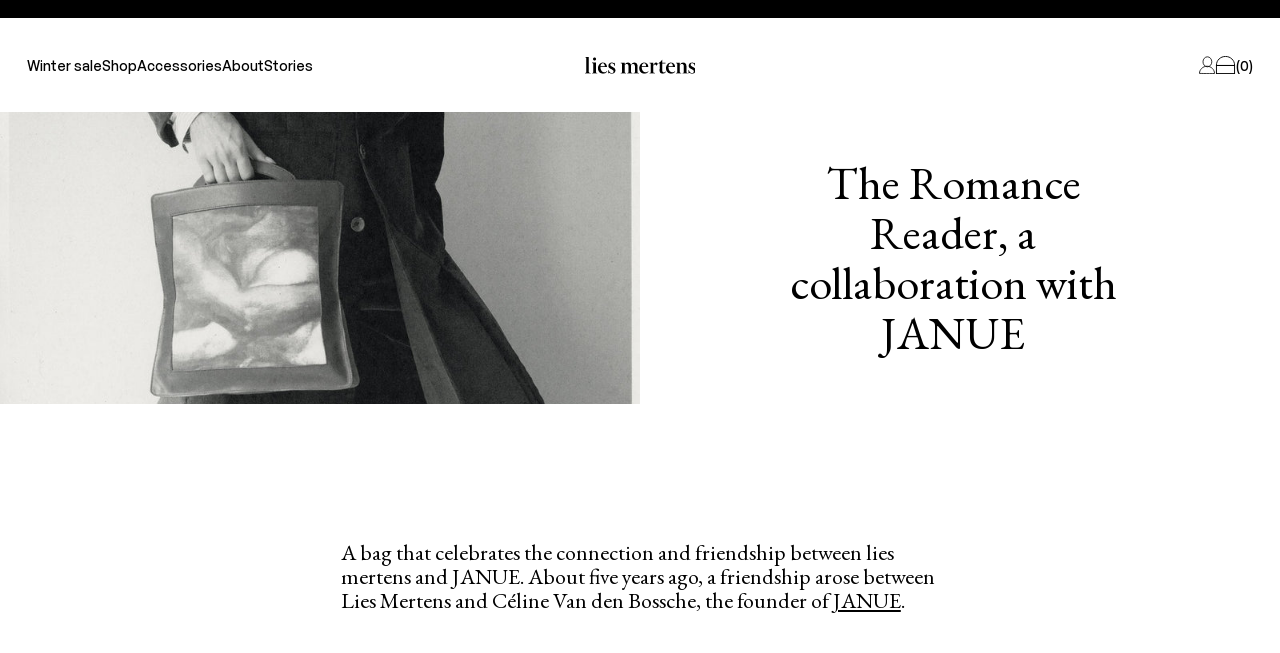

--- FILE ---
content_type: text/html; charset=utf-8
request_url: https://liesmertens.com/blogs/news/the-romance-reader-a-collab-with-brussels-brand-janue
body_size: 35983
content:
<!doctype html>
<html lang="en" class="no-js font-open-sans">
  <head>
    <meta charset="utf-8">
<meta http-equiv="X-UA-Compatible" content="IE=edge">
<meta name="viewport" content="width=device-width,initial-scale=1">

  <meta name="description" content="A bag that celebrates the connection and friendship between lies mertens and JANUE About five years ago, an abrupt friendship arose between Lies Mertens and Céline Van den Bossche, the founder of JANUE. One of their first encounters took place in the Wiertz Museum in Brussels, a place dedicated to the oeuvre of one art">



<meta property="og:site_name" content="Lies Mertens Antwerpen">
<meta property="og:url" content="https://liesmertens.be/blogs/news/the-romance-reader-a-collab-with-brussels-brand-janue">
<meta property="og:title" content="The Romance Reader, a collaboration with JANUE">
<meta property="og:type" content="article">
<meta property="og:description" content="A bag that celebrates the connection and friendship between lies mertens and JANUE About five years ago, an abrupt friendship arose between Lies Mertens and Céline Van den Bossche, the founder of JANUE. One of their first encounters took place in the Wiertz Museum in Brussels, a place dedicated to the oeuvre of one art"><meta property="og:image" content="http://liesmertens.com/cdn/shop/articles/20231017_14432213_0296.jpg?v=1751992390">
  <meta property="og:image:secure_url" content="https://liesmertens.com/cdn/shop/articles/20231017_14432213_0296.jpg?v=1751992390">
  <meta property="og:image:width" content="1772">
  <meta property="og:image:height" content="2215"><meta name="twitter:card" content="summary_large_image">
<meta name="twitter:title" content="The Romance Reader, a collaboration with JANUE">
<meta name="twitter:description" content="A bag that celebrates the connection and friendship between lies mertens and JANUE About five years ago, an abrupt friendship arose between Lies Mertens and Céline Van den Bossche, the founder of JANUE. One of their first encounters took place in the Wiertz Museum in Brussels, a place dedicated to the oeuvre of one art">

    <link rel="icon" href="//liesmertens.com/cdn/shop/t/19/assets/favicon.ico?v=86090168777886011691750875108">
    <link rel="canonical" href="https://liesmertens.be/blogs/news/the-romance-reader-a-collab-with-brussels-brand-janue">
    <link
      rel="preconnect"
      href="https://cdn.shopify.com"
      crossorigin>
      
    <meta name="viewport" content="width=device-width, initial-scale=1.0, maximum-scale=1.0, user-scalable=0"/>
    <meta name="google-site-verification" content="p6Uv2AN4Yoe5IZOdokbCtjT7cH34g3fLN_txS0Ndna8" />
    
    <title>
      The Romance Reader, a collaboration with JANUE

        &ndash; Lies Mertens Antwerpen</title>


    

    <link rel="preconnect" href="https://fonts.googleapis.com">
    <link rel="preconnect" href="https://fonts.gstatic.com" crossorigin>
    <link href="https://fonts.googleapis.com/css2?family=EB+Garamond:ital,wght@0,400..800;1,400..800&display=swap" rel="stylesheet">

    <script defer="defer" src="https://kit.fontawesome.com/eee8bd750c.js" crossorigin="anonymous"></script>

    <!-- header hook for Shopify plugins -->
    <script>window.performance && window.performance.mark && window.performance.mark('shopify.content_for_header.start');</script><meta name="google-site-verification" content="IHii229tAZ4ITCGUga0eYNi9aTDWYJd6wnUGPt76-Oc">
<meta id="shopify-digital-wallet" name="shopify-digital-wallet" content="/10651424/digital_wallets/dialog">
<meta name="shopify-checkout-api-token" content="f0a4c028370ec5062e662186845295bd">
<meta id="in-context-paypal-metadata" data-shop-id="10651424" data-venmo-supported="false" data-environment="production" data-locale="en_US" data-paypal-v4="true" data-currency="EUR">
<link rel="alternate" type="application/atom+xml" title="Feed" href="/blogs/news.atom" />
<script async="async" src="/checkouts/internal/preloads.js?locale=en-BE"></script>
<link rel="preconnect" href="https://shop.app" crossorigin="anonymous">
<script async="async" src="https://shop.app/checkouts/internal/preloads.js?locale=en-BE&shop_id=10651424" crossorigin="anonymous"></script>
<script id="apple-pay-shop-capabilities" type="application/json">{"shopId":10651424,"countryCode":"BE","currencyCode":"EUR","merchantCapabilities":["supports3DS"],"merchantId":"gid:\/\/shopify\/Shop\/10651424","merchantName":"Lies Mertens Antwerpen","requiredBillingContactFields":["postalAddress","email"],"requiredShippingContactFields":["postalAddress","email"],"shippingType":"shipping","supportedNetworks":["visa","maestro","masterCard","amex"],"total":{"type":"pending","label":"Lies Mertens Antwerpen","amount":"1.00"},"shopifyPaymentsEnabled":true,"supportsSubscriptions":true}</script>
<script id="shopify-features" type="application/json">{"accessToken":"f0a4c028370ec5062e662186845295bd","betas":["rich-media-storefront-analytics"],"domain":"liesmertens.com","predictiveSearch":true,"shopId":10651424,"locale":"en"}</script>
<script>var Shopify = Shopify || {};
Shopify.shop = "liesmertens-2.myshopify.com";
Shopify.locale = "en";
Shopify.currency = {"active":"EUR","rate":"1.0"};
Shopify.country = "BE";
Shopify.theme = {"name":"Lies Mertens - 2025 - June update","id":175482700104,"schema_name":"Shopify Theme Lab","schema_version":"1.0.0","theme_store_id":null,"role":"main"};
Shopify.theme.handle = "null";
Shopify.theme.style = {"id":null,"handle":null};
Shopify.cdnHost = "liesmertens.com/cdn";
Shopify.routes = Shopify.routes || {};
Shopify.routes.root = "/";</script>
<script type="module">!function(o){(o.Shopify=o.Shopify||{}).modules=!0}(window);</script>
<script>!function(o){function n(){var o=[];function n(){o.push(Array.prototype.slice.apply(arguments))}return n.q=o,n}var t=o.Shopify=o.Shopify||{};t.loadFeatures=n(),t.autoloadFeatures=n()}(window);</script>
<script>
  window.ShopifyPay = window.ShopifyPay || {};
  window.ShopifyPay.apiHost = "shop.app\/pay";
  window.ShopifyPay.redirectState = null;
</script>
<script id="shop-js-analytics" type="application/json">{"pageType":"article"}</script>
<script defer="defer" async type="module" src="//liesmertens.com/cdn/shopifycloud/shop-js/modules/v2/client.init-shop-cart-sync_BT-GjEfc.en.esm.js"></script>
<script defer="defer" async type="module" src="//liesmertens.com/cdn/shopifycloud/shop-js/modules/v2/chunk.common_D58fp_Oc.esm.js"></script>
<script defer="defer" async type="module" src="//liesmertens.com/cdn/shopifycloud/shop-js/modules/v2/chunk.modal_xMitdFEc.esm.js"></script>
<script type="module">
  await import("//liesmertens.com/cdn/shopifycloud/shop-js/modules/v2/client.init-shop-cart-sync_BT-GjEfc.en.esm.js");
await import("//liesmertens.com/cdn/shopifycloud/shop-js/modules/v2/chunk.common_D58fp_Oc.esm.js");
await import("//liesmertens.com/cdn/shopifycloud/shop-js/modules/v2/chunk.modal_xMitdFEc.esm.js");

  window.Shopify.SignInWithShop?.initShopCartSync?.({"fedCMEnabled":true,"windoidEnabled":true});

</script>
<script>
  window.Shopify = window.Shopify || {};
  if (!window.Shopify.featureAssets) window.Shopify.featureAssets = {};
  window.Shopify.featureAssets['shop-js'] = {"shop-cart-sync":["modules/v2/client.shop-cart-sync_DZOKe7Ll.en.esm.js","modules/v2/chunk.common_D58fp_Oc.esm.js","modules/v2/chunk.modal_xMitdFEc.esm.js"],"init-fed-cm":["modules/v2/client.init-fed-cm_B6oLuCjv.en.esm.js","modules/v2/chunk.common_D58fp_Oc.esm.js","modules/v2/chunk.modal_xMitdFEc.esm.js"],"shop-cash-offers":["modules/v2/client.shop-cash-offers_D2sdYoxE.en.esm.js","modules/v2/chunk.common_D58fp_Oc.esm.js","modules/v2/chunk.modal_xMitdFEc.esm.js"],"shop-login-button":["modules/v2/client.shop-login-button_QeVjl5Y3.en.esm.js","modules/v2/chunk.common_D58fp_Oc.esm.js","modules/v2/chunk.modal_xMitdFEc.esm.js"],"pay-button":["modules/v2/client.pay-button_DXTOsIq6.en.esm.js","modules/v2/chunk.common_D58fp_Oc.esm.js","modules/v2/chunk.modal_xMitdFEc.esm.js"],"shop-button":["modules/v2/client.shop-button_DQZHx9pm.en.esm.js","modules/v2/chunk.common_D58fp_Oc.esm.js","modules/v2/chunk.modal_xMitdFEc.esm.js"],"avatar":["modules/v2/client.avatar_BTnouDA3.en.esm.js"],"init-windoid":["modules/v2/client.init-windoid_CR1B-cfM.en.esm.js","modules/v2/chunk.common_D58fp_Oc.esm.js","modules/v2/chunk.modal_xMitdFEc.esm.js"],"init-shop-for-new-customer-accounts":["modules/v2/client.init-shop-for-new-customer-accounts_C_vY_xzh.en.esm.js","modules/v2/client.shop-login-button_QeVjl5Y3.en.esm.js","modules/v2/chunk.common_D58fp_Oc.esm.js","modules/v2/chunk.modal_xMitdFEc.esm.js"],"init-shop-email-lookup-coordinator":["modules/v2/client.init-shop-email-lookup-coordinator_BI7n9ZSv.en.esm.js","modules/v2/chunk.common_D58fp_Oc.esm.js","modules/v2/chunk.modal_xMitdFEc.esm.js"],"init-shop-cart-sync":["modules/v2/client.init-shop-cart-sync_BT-GjEfc.en.esm.js","modules/v2/chunk.common_D58fp_Oc.esm.js","modules/v2/chunk.modal_xMitdFEc.esm.js"],"shop-toast-manager":["modules/v2/client.shop-toast-manager_DiYdP3xc.en.esm.js","modules/v2/chunk.common_D58fp_Oc.esm.js","modules/v2/chunk.modal_xMitdFEc.esm.js"],"init-customer-accounts":["modules/v2/client.init-customer-accounts_D9ZNqS-Q.en.esm.js","modules/v2/client.shop-login-button_QeVjl5Y3.en.esm.js","modules/v2/chunk.common_D58fp_Oc.esm.js","modules/v2/chunk.modal_xMitdFEc.esm.js"],"init-customer-accounts-sign-up":["modules/v2/client.init-customer-accounts-sign-up_iGw4briv.en.esm.js","modules/v2/client.shop-login-button_QeVjl5Y3.en.esm.js","modules/v2/chunk.common_D58fp_Oc.esm.js","modules/v2/chunk.modal_xMitdFEc.esm.js"],"shop-follow-button":["modules/v2/client.shop-follow-button_CqMgW2wH.en.esm.js","modules/v2/chunk.common_D58fp_Oc.esm.js","modules/v2/chunk.modal_xMitdFEc.esm.js"],"checkout-modal":["modules/v2/client.checkout-modal_xHeaAweL.en.esm.js","modules/v2/chunk.common_D58fp_Oc.esm.js","modules/v2/chunk.modal_xMitdFEc.esm.js"],"shop-login":["modules/v2/client.shop-login_D91U-Q7h.en.esm.js","modules/v2/chunk.common_D58fp_Oc.esm.js","modules/v2/chunk.modal_xMitdFEc.esm.js"],"lead-capture":["modules/v2/client.lead-capture_BJmE1dJe.en.esm.js","modules/v2/chunk.common_D58fp_Oc.esm.js","modules/v2/chunk.modal_xMitdFEc.esm.js"],"payment-terms":["modules/v2/client.payment-terms_Ci9AEqFq.en.esm.js","modules/v2/chunk.common_D58fp_Oc.esm.js","modules/v2/chunk.modal_xMitdFEc.esm.js"]};
</script>
<script id="__st">var __st={"a":10651424,"offset":3600,"reqid":"d4684da4-d0fe-44dd-bef8-7e1a3e12d3d0-1769417978","pageurl":"liesmertens.com\/blogs\/news\/the-romance-reader-a-collab-with-brussels-brand-janue","s":"articles-607923896648","u":"09221451ec74","p":"article","rtyp":"article","rid":607923896648};</script>
<script>window.ShopifyPaypalV4VisibilityTracking = true;</script>
<script id="captcha-bootstrap">!function(){'use strict';const t='contact',e='account',n='new_comment',o=[[t,t],['blogs',n],['comments',n],[t,'customer']],c=[[e,'customer_login'],[e,'guest_login'],[e,'recover_customer_password'],[e,'create_customer']],r=t=>t.map((([t,e])=>`form[action*='/${t}']:not([data-nocaptcha='true']) input[name='form_type'][value='${e}']`)).join(','),a=t=>()=>t?[...document.querySelectorAll(t)].map((t=>t.form)):[];function s(){const t=[...o],e=r(t);return a(e)}const i='password',u='form_key',d=['recaptcha-v3-token','g-recaptcha-response','h-captcha-response',i],f=()=>{try{return window.sessionStorage}catch{return}},m='__shopify_v',_=t=>t.elements[u];function p(t,e,n=!1){try{const o=window.sessionStorage,c=JSON.parse(o.getItem(e)),{data:r}=function(t){const{data:e,action:n}=t;return t[m]||n?{data:e,action:n}:{data:t,action:n}}(c);for(const[e,n]of Object.entries(r))t.elements[e]&&(t.elements[e].value=n);n&&o.removeItem(e)}catch(o){console.error('form repopulation failed',{error:o})}}const l='form_type',E='cptcha';function T(t){t.dataset[E]=!0}const w=window,h=w.document,L='Shopify',v='ce_forms',y='captcha';let A=!1;((t,e)=>{const n=(g='f06e6c50-85a8-45c8-87d0-21a2b65856fe',I='https://cdn.shopify.com/shopifycloud/storefront-forms-hcaptcha/ce_storefront_forms_captcha_hcaptcha.v1.5.2.iife.js',D={infoText:'Protected by hCaptcha',privacyText:'Privacy',termsText:'Terms'},(t,e,n)=>{const o=w[L][v],c=o.bindForm;if(c)return c(t,g,e,D).then(n);var r;o.q.push([[t,g,e,D],n]),r=I,A||(h.body.append(Object.assign(h.createElement('script'),{id:'captcha-provider',async:!0,src:r})),A=!0)});var g,I,D;w[L]=w[L]||{},w[L][v]=w[L][v]||{},w[L][v].q=[],w[L][y]=w[L][y]||{},w[L][y].protect=function(t,e){n(t,void 0,e),T(t)},Object.freeze(w[L][y]),function(t,e,n,w,h,L){const[v,y,A,g]=function(t,e,n){const i=e?o:[],u=t?c:[],d=[...i,...u],f=r(d),m=r(i),_=r(d.filter((([t,e])=>n.includes(e))));return[a(f),a(m),a(_),s()]}(w,h,L),I=t=>{const e=t.target;return e instanceof HTMLFormElement?e:e&&e.form},D=t=>v().includes(t);t.addEventListener('submit',(t=>{const e=I(t);if(!e)return;const n=D(e)&&!e.dataset.hcaptchaBound&&!e.dataset.recaptchaBound,o=_(e),c=g().includes(e)&&(!o||!o.value);(n||c)&&t.preventDefault(),c&&!n&&(function(t){try{if(!f())return;!function(t){const e=f();if(!e)return;const n=_(t);if(!n)return;const o=n.value;o&&e.removeItem(o)}(t);const e=Array.from(Array(32),(()=>Math.random().toString(36)[2])).join('');!function(t,e){_(t)||t.append(Object.assign(document.createElement('input'),{type:'hidden',name:u})),t.elements[u].value=e}(t,e),function(t,e){const n=f();if(!n)return;const o=[...t.querySelectorAll(`input[type='${i}']`)].map((({name:t})=>t)),c=[...d,...o],r={};for(const[a,s]of new FormData(t).entries())c.includes(a)||(r[a]=s);n.setItem(e,JSON.stringify({[m]:1,action:t.action,data:r}))}(t,e)}catch(e){console.error('failed to persist form',e)}}(e),e.submit())}));const S=(t,e)=>{t&&!t.dataset[E]&&(n(t,e.some((e=>e===t))),T(t))};for(const o of['focusin','change'])t.addEventListener(o,(t=>{const e=I(t);D(e)&&S(e,y())}));const B=e.get('form_key'),M=e.get(l),P=B&&M;t.addEventListener('DOMContentLoaded',(()=>{const t=y();if(P)for(const e of t)e.elements[l].value===M&&p(e,B);[...new Set([...A(),...v().filter((t=>'true'===t.dataset.shopifyCaptcha))])].forEach((e=>S(e,t)))}))}(h,new URLSearchParams(w.location.search),n,t,e,['guest_login'])})(!0,!0)}();</script>
<script integrity="sha256-4kQ18oKyAcykRKYeNunJcIwy7WH5gtpwJnB7kiuLZ1E=" data-source-attribution="shopify.loadfeatures" defer="defer" src="//liesmertens.com/cdn/shopifycloud/storefront/assets/storefront/load_feature-a0a9edcb.js" crossorigin="anonymous"></script>
<script crossorigin="anonymous" defer="defer" src="//liesmertens.com/cdn/shopifycloud/storefront/assets/shopify_pay/storefront-65b4c6d7.js?v=20250812"></script>
<script data-source-attribution="shopify.dynamic_checkout.dynamic.init">var Shopify=Shopify||{};Shopify.PaymentButton=Shopify.PaymentButton||{isStorefrontPortableWallets:!0,init:function(){window.Shopify.PaymentButton.init=function(){};var t=document.createElement("script");t.src="https://liesmertens.com/cdn/shopifycloud/portable-wallets/latest/portable-wallets.en.js",t.type="module",document.head.appendChild(t)}};
</script>
<script data-source-attribution="shopify.dynamic_checkout.buyer_consent">
  function portableWalletsHideBuyerConsent(e){var t=document.getElementById("shopify-buyer-consent"),n=document.getElementById("shopify-subscription-policy-button");t&&n&&(t.classList.add("hidden"),t.setAttribute("aria-hidden","true"),n.removeEventListener("click",e))}function portableWalletsShowBuyerConsent(e){var t=document.getElementById("shopify-buyer-consent"),n=document.getElementById("shopify-subscription-policy-button");t&&n&&(t.classList.remove("hidden"),t.removeAttribute("aria-hidden"),n.addEventListener("click",e))}window.Shopify?.PaymentButton&&(window.Shopify.PaymentButton.hideBuyerConsent=portableWalletsHideBuyerConsent,window.Shopify.PaymentButton.showBuyerConsent=portableWalletsShowBuyerConsent);
</script>
<script data-source-attribution="shopify.dynamic_checkout.cart.bootstrap">document.addEventListener("DOMContentLoaded",(function(){function t(){return document.querySelector("shopify-accelerated-checkout-cart, shopify-accelerated-checkout")}if(t())Shopify.PaymentButton.init();else{new MutationObserver((function(e,n){t()&&(Shopify.PaymentButton.init(),n.disconnect())})).observe(document.body,{childList:!0,subtree:!0})}}));
</script>
<link id="shopify-accelerated-checkout-styles" rel="stylesheet" media="screen" href="https://liesmertens.com/cdn/shopifycloud/portable-wallets/latest/accelerated-checkout-backwards-compat.css" crossorigin="anonymous">
<style id="shopify-accelerated-checkout-cart">
        #shopify-buyer-consent {
  margin-top: 1em;
  display: inline-block;
  width: 100%;
}

#shopify-buyer-consent.hidden {
  display: none;
}

#shopify-subscription-policy-button {
  background: none;
  border: none;
  padding: 0;
  text-decoration: underline;
  font-size: inherit;
  cursor: pointer;
}

#shopify-subscription-policy-button::before {
  box-shadow: none;
}

      </style>

<script>window.performance && window.performance.mark && window.performance.mark('shopify.content_for_header.end');</script>

    <style>
      @font-face {
        font-family: "General Sans";
        font-weight: 400;
        font-style: normal;
        src: url("//liesmertens.com/cdn/shop/t/19/assets/GeneralSans-Regular.woff2?v=84456045889928991401750875108") format("woff2"),
            url("//liesmertens.com/cdn/shop/t/19/assets/GeneralSans-Regular.woff?v=154667903744676412801750875108") format("woff");
        font-display: swap;
    }
    
    @font-face {
        font-family: "General Sans";
        font-weight: 500;
        font-style: normal;
        src: url("//liesmertens.com/cdn/shop/t/19/assets/GeneralSans-Medium.woff2?v=8452969876109485361750875108") format("woff2"),
            url("//liesmertens.com/cdn/shop/t/19/assets/GeneralSans-Medium.woff?v=62375096832018963771750875108") format("woff");
        font-display: swap;
    }
    
    /* @font-face {
        font-family: "General Sans";
        font-weight: 500;
        font-style: normal;
        src: url(/GeneralSans-Semibold.woff2) format("woff2"),
            url(/GeneralSans-Semibold.woff) format("woff");
        font-display: swap;
    } */
    
    /* @font-face {
        font-family: "Financier Display";
        font-weight: 400;
        font-style: normal;
        src: url("//liesmertens.com/cdn/shop/t/19/assets/TestFinancierDisplay-Regular.woff2?v=172857395101635021681750875108") format("woff2"),
            url("//liesmertens.com/cdn/shop/t/19/assets/TestFinancierDisplay-Regular.woff?v=125621814793754875301750875108") format("woff");
        font-display: swap;
    }
    
    @font-face {
        font-family: "Financier Display";
        font-weight: 500;
        font-style: normal;
        src: url("//liesmertens.com/cdn/shop/t/19/assets/TestFinancierDisplay-Medium.woff2?v=71143094189631479341750875108") format("woff2"),
            url("//liesmertens.com/cdn/shop/t/19/assets/TestFinancierDisplay-Medium.woff?v=115453175139313861981750875108") format("woff");
        font-display: swap;
    } */ 
    </style>

    <style id="head-css">
  :root {
    --test-css-var: '10px';
  }

  [x-cloak] {
    display: none !important;
  }
</style>



    <script>
  document.documentElement.className = document.documentElement.className.replace('no-js', 'js');
  if (Shopify.designMode) {
    document.documentElement.classList.add('shopify-design-mode');
  }

  window.variantStrings = {
    addToCart: `Add to bag`,
    soldOut: `Sold out`,
    unavailable: `Unavailable`,
    unavailable_with_option: `[value] - Unavailable`,
    soldout_with_option: `[value] - Sold out`,
  };
</script>

    

    


  <link href="//liesmertens.com/cdn/shop/t/19/assets/theme.BwpQLhiz.min.css" rel="stylesheet" type="text/css" media="all" />




  <script src="//liesmertens.com/cdn/shop/t/19/assets/theme.C1DlJXNN.min.js" type="module" crossorigin="anonymous"></script>

 
  <!-- BEGIN app block: shopify://apps/pandectes-gdpr/blocks/banner/58c0baa2-6cc1-480c-9ea6-38d6d559556a -->
  
    
      <!-- TCF is active, scripts are loaded above -->
      
      <script>
        
          window.PandectesSettings = {"store":{"id":10651424,"plan":"basic","theme":"lies mertens - 2025 - june update","primaryLocale":"en","adminMode":false,"headless":false,"storefrontRootDomain":"","checkoutRootDomain":"","storefrontAccessToken":""},"tsPublished":1750920467,"declaration":{"showType":true,"showPurpose":false,"showProvider":false,"declIntroText":"","showDateGenerated":true},"language":{"unpublished":[],"languageMode":"Single","fallbackLanguage":"en","languageDetection":"browser","languagesSupported":[]},"texts":{"managed":{"headerText":{"en":"We respect your privacy"},"consentText":{"en":"This website uses cookies to ensure you get the best experience."},"linkText":{"en":"Learn more"},"imprintText":{"en":"Imprint"},"googleLinkText":{"en":"Google's Privacy Terms"},"allowButtonText":{"en":"Accept"},"denyButtonText":{"en":"Decline"},"dismissButtonText":{"en":"Ok"},"leaveSiteButtonText":{"en":"Leave this site"},"preferencesButtonText":{"en":"Preferences"},"cookiePolicyText":{"en":"Cookie policy"},"preferencesPopupTitleText":{"en":"Manage consent preferences"},"preferencesPopupIntroText":{"en":"We use cookies to optimize website functionality, analyze the performance, and provide personalized experience to you. Some cookies are essential to make the website operate and function correctly. Those cookies cannot be disabled. In this window you can manage your preference of cookies."},"preferencesPopupSaveButtonText":{"en":"Save preferences"},"preferencesPopupCloseButtonText":{"en":"Close"},"preferencesPopupAcceptAllButtonText":{"en":"Accept all"},"preferencesPopupRejectAllButtonText":{"en":"Reject all"},"cookiesDetailsText":{"en":"Cookies details"},"preferencesPopupAlwaysAllowedText":{"en":"Always allowed"},"accessSectionParagraphText":{"en":"You have the right to be able to access your personal data at any time. This includes your account information, your order records as well as any GDPR related requests you have made so far. You have the right to request a full report of your data."},"accessSectionTitleText":{"en":"Data Portability"},"accessSectionAccountInfoActionText":{"en":"Personal data"},"accessSectionDownloadReportActionText":{"en":"Request export"},"accessSectionGDPRRequestsActionText":{"en":"Data subject requests"},"accessSectionOrdersRecordsActionText":{"en":"Orders"},"rectificationSectionParagraphText":{"en":"You have the right to request your data to be updated whenever you think it is appropriate."},"rectificationSectionTitleText":{"en":"Data Rectification"},"rectificationCommentPlaceholder":{"en":"Describe what you want to be updated"},"rectificationCommentValidationError":{"en":"Comment is required"},"rectificationSectionEditAccountActionText":{"en":"Request an update"},"erasureSectionTitleText":{"en":"Right to be Forgotten"},"erasureSectionParagraphText":{"en":"Use this option if you want to remove your personal and other data from our store. Keep in mind that this process will delete your account, so you will no longer be able to access or use it anymore."},"erasureSectionRequestDeletionActionText":{"en":"Request personal data deletion"},"consentDate":{"en":"Consent date"},"consentId":{"en":"Consent ID"},"consentSectionChangeConsentActionText":{"en":"Change consent preference"},"consentSectionConsentedText":{"en":"You consented to the cookies policy of this website on"},"consentSectionNoConsentText":{"en":"You have not consented to the cookies policy of this website."},"consentSectionTitleText":{"en":"Your cookie consent"},"consentStatus":{"en":"Consent preference"},"confirmationFailureMessage":{"en":"Your request was not verified. Please try again and if problem persists, contact store owner for assistance"},"confirmationFailureTitle":{"en":"A problem occurred"},"confirmationSuccessMessage":{"en":"We will soon get back to you as to your request."},"confirmationSuccessTitle":{"en":"Your request is verified"},"guestsSupportEmailFailureMessage":{"en":"Your request was not submitted. Please try again and if problem persists, contact store owner for assistance."},"guestsSupportEmailFailureTitle":{"en":"A problem occurred"},"guestsSupportEmailPlaceholder":{"en":"E-mail address"},"guestsSupportEmailSuccessMessage":{"en":"If you are registered as a customer of this store, you will soon receive an email with instructions on how to proceed."},"guestsSupportEmailSuccessTitle":{"en":"Thank you for your request"},"guestsSupportEmailValidationError":{"en":"Email is not valid"},"guestsSupportInfoText":{"en":"Please login with your customer account to further proceed."},"submitButton":{"en":"Submit"},"submittingButton":{"en":"Submitting..."},"cancelButton":{"en":"Cancel"},"declIntroText":{"en":"We use cookies to optimize website functionality, analyze the performance, and provide personalized experience to you. Some cookies are essential to make the website operate and function correctly. Those cookies cannot be disabled. In this window you can manage your preference of cookies."},"declName":{"en":"Name"},"declPurpose":{"en":"Purpose"},"declType":{"en":"Type"},"declRetention":{"en":"Retention"},"declProvider":{"en":"Provider"},"declFirstParty":{"en":"First-party"},"declThirdParty":{"en":"Third-party"},"declSeconds":{"en":"seconds"},"declMinutes":{"en":"minutes"},"declHours":{"en":"hours"},"declDays":{"en":"days"},"declMonths":{"en":"months"},"declYears":{"en":"years"},"declSession":{"en":"Session"},"declDomain":{"en":"Domain"},"declPath":{"en":"Path"}},"categories":{"strictlyNecessaryCookiesTitleText":{"en":"Strictly necessary cookies"},"strictlyNecessaryCookiesDescriptionText":{"en":"These cookies are essential in order to enable you to move around the website and use its features, such as accessing secure areas of the website. Without these cookies services you have asked for, like shopping baskets or e-billing, cannot be provided."},"functionalityCookiesTitleText":{"en":"Functionality cookies"},"functionalityCookiesDescriptionText":{"en":"These cookies allow the website to remember choices you make (such as your user name, language or the region you are in) and provide enhanced, more personal features. For instance, a website may be able to provide you with local weather reports or traffic news by storing in a cookie the region in which you are currently located. These cookies can also be used to remember changes you have made to text size, fonts and other parts of web pages that you can customise. They may also be used to provide services you have asked for such as watching a video or commenting on a blog. The information these cookies collect may be anonymised and they cannot track your browsing activity on other websites."},"performanceCookiesTitleText":{"en":"Performance cookies"},"performanceCookiesDescriptionText":{"en":"These cookies collect information about how visitors use a website, for instance which pages visitors go to most often, and if they get error messages from web pages. These cookies don’t collect information that identifies a visitor. All information these cookies collect is aggregated and therefore anonymous. It is only used to improve how a website works."},"targetingCookiesTitleText":{"en":"Targeting cookies"},"targetingCookiesDescriptionText":{"en":"These cookies are used to deliver adverts more relevant to you and your interests They are also used to limit the number of times you see an advertisement as well as help measure the effectiveness of the advertising campaign. They are usually placed by advertising networks with the website operator’s permission. They remember that you have visited a website and this information is shared with other organisations such as advertisers. Quite often targeting or advertising cookies will be linked to site functionality provided by the other organisation."},"unclassifiedCookiesTitleText":{"en":"Unclassified cookies"},"unclassifiedCookiesDescriptionText":{"en":"Unclassified cookies are cookies that we are in the process of classifying, together with the providers of individual cookies."}},"auto":{}},"library":{"previewMode":false,"fadeInTimeout":0,"defaultBlocked":7,"showLink":true,"showImprintLink":false,"showGoogleLink":false,"enabled":true,"cookie":{"expiryDays":365,"secure":true,"domain":""},"dismissOnScroll":false,"dismissOnWindowClick":false,"dismissOnTimeout":false,"palette":{"popup":{"background":"#FFFFFF","backgroundForCalculations":{"a":1,"b":255,"g":255,"r":255},"text":"#000000"},"button":{"background":"transparent","backgroundForCalculations":{"a":1,"b":255,"g":255,"r":255},"text":"#000000","textForCalculation":{"a":1,"b":0,"g":0,"r":0},"border":"#000000"}},"content":{"href":"https://liesmertens-2.myshopify.com/policies/privacy-policy","imprintHref":"/","close":"&#10005;","target":"_blank","logo":""},"window":"<div role=\"dialog\" aria-label=\"\" aria-describedby=\"cookieconsent:desc\" id=\"pandectes-banner\" class=\"cc-window-wrapper cc-bottom-wrapper\"><div class=\"pd-cookie-banner-window cc-window {{classes}}\"><!--googleoff: all-->{{children}}<!--googleon: all--></div></div>","compliance":{"opt-both":"<div class=\"cc-compliance cc-highlight\">{{deny}}{{allow}}</div>"},"type":"opt-both","layouts":{"basic":"{{messagelink}}{{compliance}}{{close}}"},"position":"bottom","theme":"wired","revokable":false,"animateRevokable":false,"revokableReset":false,"revokableLogoUrl":"","revokablePlacement":"bottom-left","revokableMarginHorizontal":15,"revokableMarginVertical":15,"static":false,"autoAttach":true,"hasTransition":true,"blacklistPage":[""],"elements":{"close":"<button aria-label=\"\" type=\"button\" class=\"cc-close\">{{close}}</button>","dismiss":"<button type=\"button\" class=\"cc-btn cc-btn-decision cc-dismiss\">{{dismiss}}</button>","allow":"<button type=\"button\" class=\"cc-btn cc-btn-decision cc-allow\">{{allow}}</button>","deny":"<button type=\"button\" class=\"cc-btn cc-btn-decision cc-deny\">{{deny}}</button>","preferences":"<button type=\"button\" class=\"cc-btn cc-settings\" onclick=\"Pandectes.fn.openPreferences()\">{{preferences}}</button>"}},"geolocation":{"auOnly":false,"brOnly":false,"caOnly":false,"chOnly":false,"euOnly":true,"jpOnly":false,"nzOnly":false,"thOnly":false,"zaOnly":false,"canadaOnly":false,"globalVisibility":false},"dsr":{"guestsSupport":false,"accessSectionDownloadReportAuto":false},"banner":{"resetTs":1600337809,"extraCss":"        .cc-banner-logo {max-width: 24em!important;}    @media(min-width: 768px) {.cc-window.cc-floating{max-width: 24em!important;width: 24em!important;}}    .cc-message, .pd-cookie-banner-window .cc-header, .cc-logo {text-align: left}    .cc-window-wrapper{z-index: 16777100;}    .cc-window{z-index: 16777100;font-family: inherit;}    .pd-cookie-banner-window .cc-header{font-family: inherit;}    .pd-cp-ui{font-family: inherit; background-color: #FFFFFF;color:#000000;}    button.pd-cp-btn, a.pd-cp-btn{}    input + .pd-cp-preferences-slider{background-color: rgba(0, 0, 0, 0.3)}    .pd-cp-scrolling-section::-webkit-scrollbar{background-color: rgba(0, 0, 0, 0.3)}    input:checked + .pd-cp-preferences-slider{background-color: rgba(0, 0, 0, 1)}    .pd-cp-scrolling-section::-webkit-scrollbar-thumb {background-color: rgba(0, 0, 0, 1)}    .pd-cp-ui-close{color:#000000;}    .pd-cp-preferences-slider:before{background-color: #FFFFFF}    .pd-cp-title:before {border-color: #000000!important}    .pd-cp-preferences-slider{background-color:#000000}    .pd-cp-toggle{color:#000000!important}    @media(max-width:699px) {.pd-cp-ui-close-top svg {fill: #000000}}    .pd-cp-toggle:hover,.pd-cp-toggle:visited,.pd-cp-toggle:active{color:#000000!important}    .pd-cookie-banner-window {}  ","customJavascript":{},"showPoweredBy":false,"logoHeight":40,"revokableTrigger":false,"hybridStrict":false,"cookiesBlockedByDefault":"7","isActive":true,"implicitSavePreferences":false,"cookieIcon":false,"blockBots":false,"showCookiesDetails":true,"hasTransition":true,"blockingPage":false,"showOnlyLandingPage":false,"leaveSiteUrl":"https://pandectes.io","linkRespectStoreLang":false},"cookies":{"0":[{"name":"cart_currency","type":"http","domain":"liesmertens.be","path":"/","provider":"Shopify","firstParty":true,"retention":"2 week(s)","expires":2,"unit":"declWeeks","purpose":{"en":"Used after a checkout is completed to initialize a new empty cart with the same currency as the one just used."}},{"name":"localization","type":"http","domain":"liesmertens.be","path":"/","provider":"Shopify","firstParty":true,"retention":"1 year(s)","expires":1,"unit":"declYears","purpose":{"en":"Used to localize the cart to the correct country."}},{"name":"shopify_pay_redirect","type":"http","domain":"liesmertens.be","path":"/","provider":"Shopify","firstParty":true,"retention":"1 hour(s)","expires":1,"unit":"declHours","purpose":{"en":"Used to accelerate the checkout process when the buyer has a Shop Pay account."}},{"name":"_pandectes_gdpr","type":"http","domain":".liesmertens.be","path":"/","provider":"Pandectes","firstParty":true,"retention":"1 year(s)","expires":1,"unit":"declYears","purpose":{"en":"Used for the functionality of the cookies consent banner."}},{"name":"keep_alive","type":"http","domain":"liesmertens.be","path":"/","provider":"Shopify","firstParty":true,"retention":"Session","expires":-56,"unit":"declYears","purpose":{"en":"Used when international domain redirection is enabled to determine if a request is the first one of a session."}},{"name":"_tracking_consent","type":"http","domain":".liesmertens.be","path":"/","provider":"Shopify","firstParty":true,"retention":"1 year(s)","expires":1,"unit":"declYears","purpose":{"en":"Used to store a user's preferences if a merchant has set up privacy rules in the visitor's region."}}],"1":[{"name":"swym-email","type":"http","domain":".liesmertens.be","path":"/","provider":"Swym","firstParty":true,"retention":"1 year(s)","expires":1,"unit":"declYears","purpose":{"en":"Used by swym application."}},{"name":"swym-v-ckd","type":"http","domain":".liesmertens.be","path":"/","provider":"Swym","firstParty":true,"retention":"30 minute(s)","expires":30,"unit":"declMinutes","purpose":{"en":"Related to app versioning systems."}}],"2":[{"name":"_ga","type":"http","domain":".liesmertens.be","path":"/","provider":"Google","firstParty":true,"retention":"1 year(s)","expires":1,"unit":"declYears","purpose":{"en":"Cookie is set by Google Analytics with unknown functionality"}},{"name":"_shopify_y","type":"http","domain":".liesmertens.be","path":"/","provider":"Shopify","firstParty":true,"retention":"1 year(s)","expires":1,"unit":"declYears","purpose":{"en":"Shopify analytics."}},{"name":"_landing_page","type":"http","domain":".liesmertens.be","path":"/","provider":"Shopify","firstParty":true,"retention":"2 week(s)","expires":2,"unit":"declWeeks","purpose":{"en":"Capture the landing page of visitor when they come from other sites."}},{"name":"_orig_referrer","type":"http","domain":".liesmertens.be","path":"/","provider":"Shopify","firstParty":true,"retention":"2 week(s)","expires":2,"unit":"declWeeks","purpose":{"en":"Allows merchant to identify where people are visiting them from."}},{"name":"_shopify_s","type":"http","domain":".liesmertens.be","path":"/","provider":"Shopify","firstParty":true,"retention":"30 minute(s)","expires":30,"unit":"declMinutes","purpose":{"en":"Used to identify a given browser session/shop combination. Duration is 30 minute rolling expiry of last use."}},{"name":"_shopify_s","type":"http","domain":"be","path":"/","provider":"Shopify","firstParty":false,"retention":"Session","expires":1,"unit":"declSeconds","purpose":{"en":"Used to identify a given browser session/shop combination. Duration is 30 minute rolling expiry of last use."}},{"name":"_ga_*","type":"http","domain":".liesmertens.be","path":"/","provider":"Google","firstParty":true,"retention":"1 year(s)","expires":1,"unit":"declYears","purpose":{"en":""}}],"4":[{"name":"swym-pid","type":"http","domain":".liesmertens.be","path":"/","provider":"Swym","firstParty":true,"retention":"1 year(s)","expires":1,"unit":"declYears","purpose":{"en":"Used by swym application."}},{"name":"swym-session-id","type":"http","domain":".liesmertens.be","path":"/","provider":"Swym","firstParty":true,"retention":"30 minute(s)","expires":30,"unit":"declMinutes","purpose":{"en":"Used by the SWYM Wishlist Plus Shopify plugin."}},{"name":"swym-swymRegid","type":"http","domain":".liesmertens.be","path":"/","provider":"Amazon","firstParty":true,"retention":"1 year(s)","expires":1,"unit":"declYears","purpose":{"en":"Used by swym application."}},{"name":"_fbp","type":"http","domain":".liesmertens.be","path":"/","provider":"Facebook","firstParty":true,"retention":"3 month(s)","expires":3,"unit":"declMonths","purpose":{"en":"Cookie is placed by Facebook to track visits across websites."}},{"name":"omnisendSessionID","type":"http","domain":".liesmertens.be","path":"/","provider":"Omnisend","firstParty":true,"retention":"30 minute(s)","expires":30,"unit":"declMinutes","purpose":{"en":"Used to identify a session of an anonymous contact or a contact."}},{"name":"soundestID","type":"http","domain":".liesmertens.be","path":"/","provider":"Omnisend","firstParty":true,"retention":"Session","expires":-56,"unit":"declYears","purpose":{"en":"Used to identify an anonymous contact."}},{"name":"_pin_unauth","type":"http","domain":"liesmertens.be","path":"/","provider":"Pinterest","firstParty":true,"retention":"1 year(s)","expires":1,"unit":"declYears","purpose":{"en":"Used to group actions for users who cannot be identified by Pinterest."}},{"name":"swym-o_s","type":"http","domain":".liesmertens.be","path":"/","provider":"Swym","firstParty":true,"retention":"30 minute(s)","expires":30,"unit":"declMinutes","purpose":{"en":"Used by swym application."}}],"8":[{"name":"omnisendShopifyCart","type":"http","domain":".liesmertens.be","path":"/","provider":"Unknown","firstParty":true,"retention":"Session","expires":-56,"unit":"declYears","purpose":{"en":""}},{"name":"page-views","type":"http","domain":".liesmertens.be","path":"/","provider":"Unknown","firstParty":true,"retention":"Session","expires":-56,"unit":"declYears","purpose":{"en":""}},{"name":"_shopify_test","type":"http","domain":"liesmertens.be","path":"/","provider":"Unknown","firstParty":true,"retention":"Session","expires":1,"unit":"declSeconds","purpose":{"en":""}},{"name":"_shopify_test","type":"http","domain":"be","path":"/","provider":"Unknown","firstParty":false,"retention":"Session","expires":1,"unit":"declSeconds","purpose":{"en":""}},{"name":"__verify","type":"http","domain":"liesmertens.be","path":"/","provider":"Unknown","firstParty":true,"retention":"Session","expires":1,"unit":"declSeconds","purpose":{"en":""}},{"name":"_shop_app_essential","type":"http","domain":".shop.app","path":"/","provider":"Unknown","firstParty":false,"retention":"1 year(s)","expires":1,"unit":"declYears","purpose":{"en":""}}]},"blocker":{"isActive":false,"googleConsentMode":{"id":"","analyticsId":"","adwordsId":"","isActive":false,"adStorageCategory":4,"analyticsStorageCategory":2,"personalizationStorageCategory":1,"functionalityStorageCategory":1,"customEvent":false,"securityStorageCategory":0,"redactData":false,"urlPassthrough":false,"dataLayerProperty":"dataLayer","waitForUpdate":0,"useNativeChannel":false},"facebookPixel":{"id":"","isActive":false,"ldu":false},"microsoft":{"isActive":false,"uetTags":""},"rakuten":{"isActive":false,"cmp":false,"ccpa":false},"klaviyoIsActive":false,"gpcIsActive":false,"defaultBlocked":7,"patterns":{"whiteList":[],"blackList":{"1":[],"2":[],"4":[],"8":[]},"iframesWhiteList":[],"iframesBlackList":{"1":[],"2":[],"4":[],"8":[]},"beaconsWhiteList":[],"beaconsBlackList":{"1":[],"2":[],"4":[],"8":[]}}}};
        
        window.addEventListener('DOMContentLoaded', function(){
          const script = document.createElement('script');
          
            script.src = "https://cdn.shopify.com/extensions/019bed03-b206-7ab3-9c8b-20b884e5903f/gdpr-243/assets/pandectes-core.js";
          
          script.defer = true;
          document.body.appendChild(script);
        })
      </script>
    
  


<!-- END app block --><script src="https://cdn.shopify.com/extensions/019b8d54-2388-79d8-becc-d32a3afe2c7a/omnisend-50/assets/omnisend-in-shop.js" type="text/javascript" defer="defer"></script>
<link href="https://cdn.shopify.com/extensions/019be676-a3e2-7f80-a970-dfd284e09496/sbisa-shopify-app-136/assets/app-embed-block.css" rel="stylesheet" type="text/css" media="all">
<link href="https://monorail-edge.shopifysvc.com" rel="dns-prefetch">
<script>(function(){if ("sendBeacon" in navigator && "performance" in window) {try {var session_token_from_headers = performance.getEntriesByType('navigation')[0].serverTiming.find(x => x.name == '_s').description;} catch {var session_token_from_headers = undefined;}var session_cookie_matches = document.cookie.match(/_shopify_s=([^;]*)/);var session_token_from_cookie = session_cookie_matches && session_cookie_matches.length === 2 ? session_cookie_matches[1] : "";var session_token = session_token_from_headers || session_token_from_cookie || "";function handle_abandonment_event(e) {var entries = performance.getEntries().filter(function(entry) {return /monorail-edge.shopifysvc.com/.test(entry.name);});if (!window.abandonment_tracked && entries.length === 0) {window.abandonment_tracked = true;var currentMs = Date.now();var navigation_start = performance.timing.navigationStart;var payload = {shop_id: 10651424,url: window.location.href,navigation_start,duration: currentMs - navigation_start,session_token,page_type: "article"};window.navigator.sendBeacon("https://monorail-edge.shopifysvc.com/v1/produce", JSON.stringify({schema_id: "online_store_buyer_site_abandonment/1.1",payload: payload,metadata: {event_created_at_ms: currentMs,event_sent_at_ms: currentMs}}));}}window.addEventListener('pagehide', handle_abandonment_event);}}());</script>
<script id="web-pixels-manager-setup">(function e(e,d,r,n,o){if(void 0===o&&(o={}),!Boolean(null===(a=null===(i=window.Shopify)||void 0===i?void 0:i.analytics)||void 0===a?void 0:a.replayQueue)){var i,a;window.Shopify=window.Shopify||{};var t=window.Shopify;t.analytics=t.analytics||{};var s=t.analytics;s.replayQueue=[],s.publish=function(e,d,r){return s.replayQueue.push([e,d,r]),!0};try{self.performance.mark("wpm:start")}catch(e){}var l=function(){var e={modern:/Edge?\/(1{2}[4-9]|1[2-9]\d|[2-9]\d{2}|\d{4,})\.\d+(\.\d+|)|Firefox\/(1{2}[4-9]|1[2-9]\d|[2-9]\d{2}|\d{4,})\.\d+(\.\d+|)|Chrom(ium|e)\/(9{2}|\d{3,})\.\d+(\.\d+|)|(Maci|X1{2}).+ Version\/(15\.\d+|(1[6-9]|[2-9]\d|\d{3,})\.\d+)([,.]\d+|)( \(\w+\)|)( Mobile\/\w+|) Safari\/|Chrome.+OPR\/(9{2}|\d{3,})\.\d+\.\d+|(CPU[ +]OS|iPhone[ +]OS|CPU[ +]iPhone|CPU IPhone OS|CPU iPad OS)[ +]+(15[._]\d+|(1[6-9]|[2-9]\d|\d{3,})[._]\d+)([._]\d+|)|Android:?[ /-](13[3-9]|1[4-9]\d|[2-9]\d{2}|\d{4,})(\.\d+|)(\.\d+|)|Android.+Firefox\/(13[5-9]|1[4-9]\d|[2-9]\d{2}|\d{4,})\.\d+(\.\d+|)|Android.+Chrom(ium|e)\/(13[3-9]|1[4-9]\d|[2-9]\d{2}|\d{4,})\.\d+(\.\d+|)|SamsungBrowser\/([2-9]\d|\d{3,})\.\d+/,legacy:/Edge?\/(1[6-9]|[2-9]\d|\d{3,})\.\d+(\.\d+|)|Firefox\/(5[4-9]|[6-9]\d|\d{3,})\.\d+(\.\d+|)|Chrom(ium|e)\/(5[1-9]|[6-9]\d|\d{3,})\.\d+(\.\d+|)([\d.]+$|.*Safari\/(?![\d.]+ Edge\/[\d.]+$))|(Maci|X1{2}).+ Version\/(10\.\d+|(1[1-9]|[2-9]\d|\d{3,})\.\d+)([,.]\d+|)( \(\w+\)|)( Mobile\/\w+|) Safari\/|Chrome.+OPR\/(3[89]|[4-9]\d|\d{3,})\.\d+\.\d+|(CPU[ +]OS|iPhone[ +]OS|CPU[ +]iPhone|CPU IPhone OS|CPU iPad OS)[ +]+(10[._]\d+|(1[1-9]|[2-9]\d|\d{3,})[._]\d+)([._]\d+|)|Android:?[ /-](13[3-9]|1[4-9]\d|[2-9]\d{2}|\d{4,})(\.\d+|)(\.\d+|)|Mobile Safari.+OPR\/([89]\d|\d{3,})\.\d+\.\d+|Android.+Firefox\/(13[5-9]|1[4-9]\d|[2-9]\d{2}|\d{4,})\.\d+(\.\d+|)|Android.+Chrom(ium|e)\/(13[3-9]|1[4-9]\d|[2-9]\d{2}|\d{4,})\.\d+(\.\d+|)|Android.+(UC? ?Browser|UCWEB|U3)[ /]?(15\.([5-9]|\d{2,})|(1[6-9]|[2-9]\d|\d{3,})\.\d+)\.\d+|SamsungBrowser\/(5\.\d+|([6-9]|\d{2,})\.\d+)|Android.+MQ{2}Browser\/(14(\.(9|\d{2,})|)|(1[5-9]|[2-9]\d|\d{3,})(\.\d+|))(\.\d+|)|K[Aa][Ii]OS\/(3\.\d+|([4-9]|\d{2,})\.\d+)(\.\d+|)/},d=e.modern,r=e.legacy,n=navigator.userAgent;return n.match(d)?"modern":n.match(r)?"legacy":"unknown"}(),u="modern"===l?"modern":"legacy",c=(null!=n?n:{modern:"",legacy:""})[u],f=function(e){return[e.baseUrl,"/wpm","/b",e.hashVersion,"modern"===e.buildTarget?"m":"l",".js"].join("")}({baseUrl:d,hashVersion:r,buildTarget:u}),m=function(e){var d=e.version,r=e.bundleTarget,n=e.surface,o=e.pageUrl,i=e.monorailEndpoint;return{emit:function(e){var a=e.status,t=e.errorMsg,s=(new Date).getTime(),l=JSON.stringify({metadata:{event_sent_at_ms:s},events:[{schema_id:"web_pixels_manager_load/3.1",payload:{version:d,bundle_target:r,page_url:o,status:a,surface:n,error_msg:t},metadata:{event_created_at_ms:s}}]});if(!i)return console&&console.warn&&console.warn("[Web Pixels Manager] No Monorail endpoint provided, skipping logging."),!1;try{return self.navigator.sendBeacon.bind(self.navigator)(i,l)}catch(e){}var u=new XMLHttpRequest;try{return u.open("POST",i,!0),u.setRequestHeader("Content-Type","text/plain"),u.send(l),!0}catch(e){return console&&console.warn&&console.warn("[Web Pixels Manager] Got an unhandled error while logging to Monorail."),!1}}}}({version:r,bundleTarget:l,surface:e.surface,pageUrl:self.location.href,monorailEndpoint:e.monorailEndpoint});try{o.browserTarget=l,function(e){var d=e.src,r=e.async,n=void 0===r||r,o=e.onload,i=e.onerror,a=e.sri,t=e.scriptDataAttributes,s=void 0===t?{}:t,l=document.createElement("script"),u=document.querySelector("head"),c=document.querySelector("body");if(l.async=n,l.src=d,a&&(l.integrity=a,l.crossOrigin="anonymous"),s)for(var f in s)if(Object.prototype.hasOwnProperty.call(s,f))try{l.dataset[f]=s[f]}catch(e){}if(o&&l.addEventListener("load",o),i&&l.addEventListener("error",i),u)u.appendChild(l);else{if(!c)throw new Error("Did not find a head or body element to append the script");c.appendChild(l)}}({src:f,async:!0,onload:function(){if(!function(){var e,d;return Boolean(null===(d=null===(e=window.Shopify)||void 0===e?void 0:e.analytics)||void 0===d?void 0:d.initialized)}()){var d=window.webPixelsManager.init(e)||void 0;if(d){var r=window.Shopify.analytics;r.replayQueue.forEach((function(e){var r=e[0],n=e[1],o=e[2];d.publishCustomEvent(r,n,o)})),r.replayQueue=[],r.publish=d.publishCustomEvent,r.visitor=d.visitor,r.initialized=!0}}},onerror:function(){return m.emit({status:"failed",errorMsg:"".concat(f," has failed to load")})},sri:function(e){var d=/^sha384-[A-Za-z0-9+/=]+$/;return"string"==typeof e&&d.test(e)}(c)?c:"",scriptDataAttributes:o}),m.emit({status:"loading"})}catch(e){m.emit({status:"failed",errorMsg:(null==e?void 0:e.message)||"Unknown error"})}}})({shopId: 10651424,storefrontBaseUrl: "https://liesmertens.be",extensionsBaseUrl: "https://extensions.shopifycdn.com/cdn/shopifycloud/web-pixels-manager",monorailEndpoint: "https://monorail-edge.shopifysvc.com/unstable/produce_batch",surface: "storefront-renderer",enabledBetaFlags: ["2dca8a86"],webPixelsConfigList: [{"id":"2441511240","configuration":"{\"pixel_id\":\"354072072450076\",\"pixel_type\":\"facebook_pixel\"}","eventPayloadVersion":"v1","runtimeContext":"OPEN","scriptVersion":"ca16bc87fe92b6042fbaa3acc2fbdaa6","type":"APP","apiClientId":2329312,"privacyPurposes":["ANALYTICS","MARKETING","SALE_OF_DATA"],"dataSharingAdjustments":{"protectedCustomerApprovalScopes":["read_customer_address","read_customer_email","read_customer_name","read_customer_personal_data","read_customer_phone"]}},{"id":"998342984","configuration":"{\"config\":\"{\\\"google_tag_ids\\\":[\\\"G-EWX4RV1NEJ\\\",\\\"GT-TNGPTP7C\\\"],\\\"target_country\\\":\\\"BE\\\",\\\"gtag_events\\\":[{\\\"type\\\":\\\"search\\\",\\\"action_label\\\":\\\"G-EWX4RV1NEJ\\\"},{\\\"type\\\":\\\"begin_checkout\\\",\\\"action_label\\\":\\\"G-EWX4RV1NEJ\\\"},{\\\"type\\\":\\\"view_item\\\",\\\"action_label\\\":[\\\"G-EWX4RV1NEJ\\\",\\\"MC-TTQY0XRFNW\\\"]},{\\\"type\\\":\\\"purchase\\\",\\\"action_label\\\":[\\\"G-EWX4RV1NEJ\\\",\\\"MC-TTQY0XRFNW\\\"]},{\\\"type\\\":\\\"page_view\\\",\\\"action_label\\\":[\\\"G-EWX4RV1NEJ\\\",\\\"MC-TTQY0XRFNW\\\"]},{\\\"type\\\":\\\"add_payment_info\\\",\\\"action_label\\\":\\\"G-EWX4RV1NEJ\\\"},{\\\"type\\\":\\\"add_to_cart\\\",\\\"action_label\\\":\\\"G-EWX4RV1NEJ\\\"}],\\\"enable_monitoring_mode\\\":false}\"}","eventPayloadVersion":"v1","runtimeContext":"OPEN","scriptVersion":"b2a88bafab3e21179ed38636efcd8a93","type":"APP","apiClientId":1780363,"privacyPurposes":[],"dataSharingAdjustments":{"protectedCustomerApprovalScopes":["read_customer_address","read_customer_email","read_customer_name","read_customer_personal_data","read_customer_phone"]}},{"id":"230752584","configuration":"{\"apiURL\":\"https:\/\/api.omnisend.com\",\"appURL\":\"https:\/\/app.omnisend.com\",\"brandID\":\"5d5cf9d68653ed527ebdb81d\",\"trackingURL\":\"https:\/\/wt.omnisendlink.com\"}","eventPayloadVersion":"v1","runtimeContext":"STRICT","scriptVersion":"aa9feb15e63a302383aa48b053211bbb","type":"APP","apiClientId":186001,"privacyPurposes":["ANALYTICS","MARKETING","SALE_OF_DATA"],"dataSharingAdjustments":{"protectedCustomerApprovalScopes":["read_customer_address","read_customer_email","read_customer_name","read_customer_personal_data","read_customer_phone"]}},{"id":"144441672","configuration":"{\"tagID\":\"2613793994702\"}","eventPayloadVersion":"v1","runtimeContext":"STRICT","scriptVersion":"18031546ee651571ed29edbe71a3550b","type":"APP","apiClientId":3009811,"privacyPurposes":["ANALYTICS","MARKETING","SALE_OF_DATA"],"dataSharingAdjustments":{"protectedCustomerApprovalScopes":["read_customer_address","read_customer_email","read_customer_name","read_customer_personal_data","read_customer_phone"]}},{"id":"154272072","eventPayloadVersion":"v1","runtimeContext":"LAX","scriptVersion":"1","type":"CUSTOM","privacyPurposes":["MARKETING"],"name":"Meta pixel (migrated)"},{"id":"shopify-app-pixel","configuration":"{}","eventPayloadVersion":"v1","runtimeContext":"STRICT","scriptVersion":"0450","apiClientId":"shopify-pixel","type":"APP","privacyPurposes":["ANALYTICS","MARKETING"]},{"id":"shopify-custom-pixel","eventPayloadVersion":"v1","runtimeContext":"LAX","scriptVersion":"0450","apiClientId":"shopify-pixel","type":"CUSTOM","privacyPurposes":["ANALYTICS","MARKETING"]}],isMerchantRequest: false,initData: {"shop":{"name":"Lies Mertens Antwerpen","paymentSettings":{"currencyCode":"EUR"},"myshopifyDomain":"liesmertens-2.myshopify.com","countryCode":"BE","storefrontUrl":"https:\/\/liesmertens.be"},"customer":null,"cart":null,"checkout":null,"productVariants":[],"purchasingCompany":null},},"https://liesmertens.com/cdn","fcfee988w5aeb613cpc8e4bc33m6693e112",{"modern":"","legacy":""},{"shopId":"10651424","storefrontBaseUrl":"https:\/\/liesmertens.be","extensionBaseUrl":"https:\/\/extensions.shopifycdn.com\/cdn\/shopifycloud\/web-pixels-manager","surface":"storefront-renderer","enabledBetaFlags":"[\"2dca8a86\"]","isMerchantRequest":"false","hashVersion":"fcfee988w5aeb613cpc8e4bc33m6693e112","publish":"custom","events":"[[\"page_viewed\",{}]]"});</script><script>
  window.ShopifyAnalytics = window.ShopifyAnalytics || {};
  window.ShopifyAnalytics.meta = window.ShopifyAnalytics.meta || {};
  window.ShopifyAnalytics.meta.currency = 'EUR';
  var meta = {"page":{"pageType":"article","resourceType":"article","resourceId":607923896648,"requestId":"d4684da4-d0fe-44dd-bef8-7e1a3e12d3d0-1769417978"}};
  for (var attr in meta) {
    window.ShopifyAnalytics.meta[attr] = meta[attr];
  }
</script>
<script class="analytics">
  (function () {
    var customDocumentWrite = function(content) {
      var jquery = null;

      if (window.jQuery) {
        jquery = window.jQuery;
      } else if (window.Checkout && window.Checkout.$) {
        jquery = window.Checkout.$;
      }

      if (jquery) {
        jquery('body').append(content);
      }
    };

    var hasLoggedConversion = function(token) {
      if (token) {
        return document.cookie.indexOf('loggedConversion=' + token) !== -1;
      }
      return false;
    }

    var setCookieIfConversion = function(token) {
      if (token) {
        var twoMonthsFromNow = new Date(Date.now());
        twoMonthsFromNow.setMonth(twoMonthsFromNow.getMonth() + 2);

        document.cookie = 'loggedConversion=' + token + '; expires=' + twoMonthsFromNow;
      }
    }

    var trekkie = window.ShopifyAnalytics.lib = window.trekkie = window.trekkie || [];
    if (trekkie.integrations) {
      return;
    }
    trekkie.methods = [
      'identify',
      'page',
      'ready',
      'track',
      'trackForm',
      'trackLink'
    ];
    trekkie.factory = function(method) {
      return function() {
        var args = Array.prototype.slice.call(arguments);
        args.unshift(method);
        trekkie.push(args);
        return trekkie;
      };
    };
    for (var i = 0; i < trekkie.methods.length; i++) {
      var key = trekkie.methods[i];
      trekkie[key] = trekkie.factory(key);
    }
    trekkie.load = function(config) {
      trekkie.config = config || {};
      trekkie.config.initialDocumentCookie = document.cookie;
      var first = document.getElementsByTagName('script')[0];
      var script = document.createElement('script');
      script.type = 'text/javascript';
      script.onerror = function(e) {
        var scriptFallback = document.createElement('script');
        scriptFallback.type = 'text/javascript';
        scriptFallback.onerror = function(error) {
                var Monorail = {
      produce: function produce(monorailDomain, schemaId, payload) {
        var currentMs = new Date().getTime();
        var event = {
          schema_id: schemaId,
          payload: payload,
          metadata: {
            event_created_at_ms: currentMs,
            event_sent_at_ms: currentMs
          }
        };
        return Monorail.sendRequest("https://" + monorailDomain + "/v1/produce", JSON.stringify(event));
      },
      sendRequest: function sendRequest(endpointUrl, payload) {
        // Try the sendBeacon API
        if (window && window.navigator && typeof window.navigator.sendBeacon === 'function' && typeof window.Blob === 'function' && !Monorail.isIos12()) {
          var blobData = new window.Blob([payload], {
            type: 'text/plain'
          });

          if (window.navigator.sendBeacon(endpointUrl, blobData)) {
            return true;
          } // sendBeacon was not successful

        } // XHR beacon

        var xhr = new XMLHttpRequest();

        try {
          xhr.open('POST', endpointUrl);
          xhr.setRequestHeader('Content-Type', 'text/plain');
          xhr.send(payload);
        } catch (e) {
          console.log(e);
        }

        return false;
      },
      isIos12: function isIos12() {
        return window.navigator.userAgent.lastIndexOf('iPhone; CPU iPhone OS 12_') !== -1 || window.navigator.userAgent.lastIndexOf('iPad; CPU OS 12_') !== -1;
      }
    };
    Monorail.produce('monorail-edge.shopifysvc.com',
      'trekkie_storefront_load_errors/1.1',
      {shop_id: 10651424,
      theme_id: 175482700104,
      app_name: "storefront",
      context_url: window.location.href,
      source_url: "//liesmertens.com/cdn/s/trekkie.storefront.8d95595f799fbf7e1d32231b9a28fd43b70c67d3.min.js"});

        };
        scriptFallback.async = true;
        scriptFallback.src = '//liesmertens.com/cdn/s/trekkie.storefront.8d95595f799fbf7e1d32231b9a28fd43b70c67d3.min.js';
        first.parentNode.insertBefore(scriptFallback, first);
      };
      script.async = true;
      script.src = '//liesmertens.com/cdn/s/trekkie.storefront.8d95595f799fbf7e1d32231b9a28fd43b70c67d3.min.js';
      first.parentNode.insertBefore(script, first);
    };
    trekkie.load(
      {"Trekkie":{"appName":"storefront","development":false,"defaultAttributes":{"shopId":10651424,"isMerchantRequest":null,"themeId":175482700104,"themeCityHash":"13658730556354180058","contentLanguage":"en","currency":"EUR","eventMetadataId":"db1904f8-5e0a-4546-9646-cee83c93acc7"},"isServerSideCookieWritingEnabled":true,"monorailRegion":"shop_domain","enabledBetaFlags":["65f19447"]},"Session Attribution":{},"S2S":{"facebookCapiEnabled":true,"source":"trekkie-storefront-renderer","apiClientId":580111}}
    );

    var loaded = false;
    trekkie.ready(function() {
      if (loaded) return;
      loaded = true;

      window.ShopifyAnalytics.lib = window.trekkie;

      var originalDocumentWrite = document.write;
      document.write = customDocumentWrite;
      try { window.ShopifyAnalytics.merchantGoogleAnalytics.call(this); } catch(error) {};
      document.write = originalDocumentWrite;

      window.ShopifyAnalytics.lib.page(null,{"pageType":"article","resourceType":"article","resourceId":607923896648,"requestId":"d4684da4-d0fe-44dd-bef8-7e1a3e12d3d0-1769417978","shopifyEmitted":true});

      var match = window.location.pathname.match(/checkouts\/(.+)\/(thank_you|post_purchase)/)
      var token = match? match[1]: undefined;
      if (!hasLoggedConversion(token)) {
        setCookieIfConversion(token);
        
      }
    });


        var eventsListenerScript = document.createElement('script');
        eventsListenerScript.async = true;
        eventsListenerScript.src = "//liesmertens.com/cdn/shopifycloud/storefront/assets/shop_events_listener-3da45d37.js";
        document.getElementsByTagName('head')[0].appendChild(eventsListenerScript);

})();</script>
  <script>
  if (!window.ga || (window.ga && typeof window.ga !== 'function')) {
    window.ga = function ga() {
      (window.ga.q = window.ga.q || []).push(arguments);
      if (window.Shopify && window.Shopify.analytics && typeof window.Shopify.analytics.publish === 'function') {
        window.Shopify.analytics.publish("ga_stub_called", {}, {sendTo: "google_osp_migration"});
      }
      console.error("Shopify's Google Analytics stub called with:", Array.from(arguments), "\nSee https://help.shopify.com/manual/promoting-marketing/pixels/pixel-migration#google for more information.");
    };
    if (window.Shopify && window.Shopify.analytics && typeof window.Shopify.analytics.publish === 'function') {
      window.Shopify.analytics.publish("ga_stub_initialized", {}, {sendTo: "google_osp_migration"});
    }
  }
</script>
<script
  defer
  src="https://liesmertens.com/cdn/shopifycloud/perf-kit/shopify-perf-kit-3.0.4.min.js"
  data-application="storefront-renderer"
  data-shop-id="10651424"
  data-render-region="gcp-us-east1"
  data-page-type="article"
  data-theme-instance-id="175482700104"
  data-theme-name="Shopify Theme Lab"
  data-theme-version="1.0.0"
  data-monorail-region="shop_domain"
  data-resource-timing-sampling-rate="10"
  data-shs="true"
  data-shs-beacon="true"
  data-shs-export-with-fetch="true"
  data-shs-logs-sample-rate="1"
  data-shs-beacon-endpoint="https://liesmertens.com/api/collect"
></script>
</head> 

  

  <body
    class="article-the-romance-reader-template antialiased using-mouse promo-bar-visible"
    :class="$store.global.bodyClasses"
    x-data="header"
    x-cloak
    x-scrolled
    style=""
  >
    
    
    
    

    <script>
      
      
      window.format = '€{{amount_no_decimals}}';
      
    </script>
    
    
      <div id="shopify-section-announcement_bar" class="shopify-section"><div data-announcement class="w-full bg-black text-white py-xs max-md:h-[45rem] max-md:content-center">
    <div class="px-smd md:px-md text-center">
        
    </div>
</div></div>
    

    <header id="shopify-section-header" class="shopify-section section-header">



<div x-cloak class="header" :class="{ 'is-active': $store.global.isMobileMenuVisible, 'is-sticky': sticky, 'is-bg': bg  }">    
    <div class="container py-smd transition-all ease-in-out duration-300" :class="{'md:py-[40rem]': !sticky, 'md:py-smd': sticky}">
        <div class="flex justify-between items-center relative" :class="{'subnav--open': subNav, 'mobile--open': $store.global.isMobileMenuVisible}">
            <div class="fixed--mobile-background | md:hidden fixed top-0 left-0 w-full h-screen bg-black/15 backdrop-blur-sm transition-opacity ease-in-out duration-300"></div>

            <div class="header__nav">
                <nav class="nav  max-md:max-h-[calc(100svh-55rem-45rem)]  max-md:overflow-auto">
    <ul class="nav__list max-md:hidden group" :class="{'z-10 relative text-black': subNav != ''}">
        
            <li 
                class="nav__item"
                data-nav="1" 
                
                @mouseenter="if (subNav !== '') { subNav = ''; $store.global.disableBodyScrollLock();}" 
                
            >
                <a href="/collections/winter-sale" class=" group-hover:opacity-50 hover:!opacity-100">
                    Winter sale
                </a>
            </li>
        
            <li 
                class="nav__item"
                data-nav="2" 
                 
                @mouseenter="if(subNav == '') { $store.global.enableBodyScrollLock(); }; subNav = '2'; itemHover = true;" 
                
            >
                <a href="/collections/all" class=" group-hover:opacity-50 hover:!opacity-100">
                    Shop
                </a>
            </li>
        
            <li 
                class="nav__item"
                data-nav="3" 
                 
                @mouseenter="if(subNav == '') { $store.global.enableBodyScrollLock(); }; subNav = '3'; itemHover = true;" 
                
            >
                <a href="/collections/all-accessories" class=" group-hover:opacity-50 hover:!opacity-100">
                    Accessories
                </a>
            </li>
        
            <li 
                class="nav__item"
                data-nav="4" 
                 
                @mouseenter="if(subNav == '') { $store.global.enableBodyScrollLock(); }; subNav = '4'; itemHover = true;" 
                
            >
                <a href="/pages/about" class=" group-hover:opacity-50 hover:!opacity-100">
                    About
                </a>
            </li>
        
            <li 
                class="nav__item"
                data-nav="5" 
                 
                @mouseenter="if(subNav == '') { $store.global.enableBodyScrollLock(); }; subNav = '5'; itemHover = true;" 
                
            >
                <a href="/blogs/news" class="active group-hover:opacity-50 hover:!opacity-100">
                    Stories
                </a>
            </li>
        
    </ul>

    <div 
        class="max-md:hidden fixed top-0 left-0 w-full h-screen bg-black/15 backdrop-blur-sm transition-opacity ease-in-out duration-300" 
        @click.prevent="subNav = ''; $store.global.isMinicartVisible = false; filter = false; $store.global.disableBodyScrollLock();" 
        @mouseenter="if (subNav !== '') { subNav = ''; $store.global.disableBodyScrollLock(); }" 
        :class="{
            'opacity-100 pointer-events-auto': subNav != '' || $store.global.isMinicartVisible == true || filter, 
            'opacity-0 pointer-events-none': subNav == '' && $store.global.isMinicartVisible == false && !filter
        }">
    </div>

    <div 
        class="max-md:hidden fixed top-0 left-0 w-[600rem] h-screen transition-all ease-in-out duration-500" 
        :class="{'clip-right--end': subNav != '', 'clip-left--start': subNav == ''}"
    >
        <div class="bg-white h-full px-md pb-md"  :class="{'pt-[100rem]': sticky, 'pt-[150rem]': !sticky}" >
            <div class="flex flex-col justify-between gap-md h-full overflow-auto">
                
                

                

                <div class="relative shrink-0" x-init="let height = 0; setTimeout(() => { let subnavs = document.querySelectorAll('[data-subnavs]'); subnavs.forEach((sub) => { if(sub.getBoundingClientRect().height > height) { height = sub.getBoundingClientRect().height };}); $el.style.height = `${height}px` }, 1000)">
                    
                        <div data-subnavs
                            class=" flex-col gap-xxs  absolute top-0 left-0 w-full h-auto flex transition-all ease-in-out duration-300 " 
                            :class="{'opacity-100 pointer-events-auto': subNav == '1', 'opacity-0 pointer-events-none': subNav != '1' }"
                            data-subnav="1"
                        >
                            
                            
                        </div>
                    
                        <div data-subnavs
                            class=" gap-xxl  absolute top-0 left-0 w-full h-auto flex transition-all ease-in-out duration-300 " 
                            :class="{'opacity-100 pointer-events-auto': subNav == '2', 'opacity-0 pointer-events-none': subNav != '2' }"
                            data-subnav="2"
                        >
                            
                            
                                
                                    <div class="flex flex-col gap-xs">
                                        <a 
                                            href="/collections/all" 
                                            class="text-sm font-sans font-medium text-black pointer-events-none" 
                                        >
                                            Categories 
                                        </a>

                                        <div class="flex flex-col gap-xxs">
                                            
                                                <a 
                                                    href="/collections/all" 
                                                    class="font-sans font-medium text-sm text-gray-300 hover:text-black transition-all ease-in-out duration-300" 
                                                    @mouseenter="subNavChild = '1'; extraSubNavChild = '/collections/all';"
                                                >
                                                    All bags 
                                                </a>
                                            
                                                <a 
                                                    href="/collections/all-accessories/Accessoires" 
                                                    class="font-sans font-medium text-sm text-gray-300 hover:text-black transition-all ease-in-out duration-300" 
                                                    @mouseenter="subNavChild = '2'; extraSubNavChild = '/collections/all-accessories/Accessoires';"
                                                >
                                                    Accessoires 
                                                </a>
                                            
                                                <a 
                                                    href="/collections/mini-bags" 
                                                    class="font-sans font-medium text-sm text-gray-300 hover:text-black transition-all ease-in-out duration-300" 
                                                    @mouseenter="subNavChild = '3'; extraSubNavChild = '/collections/mini-bags';"
                                                >
                                                    Small bags 
                                                </a>
                                            
                                                <a 
                                                    href="/collections/crossbody-bags" 
                                                    class="font-sans font-medium text-sm text-gray-300 hover:text-black transition-all ease-in-out duration-300" 
                                                    @mouseenter="subNavChild = '4'; extraSubNavChild = '/collections/crossbody-bags';"
                                                >
                                                    Crossbody bags 
                                                </a>
                                            
                                                <a 
                                                    href="/collections/laptop-bags" 
                                                    class="font-sans font-medium text-sm text-gray-300 hover:text-black transition-all ease-in-out duration-300" 
                                                    @mouseenter="subNavChild = '5'; extraSubNavChild = '/collections/laptop-bags';"
                                                >
                                                    Laptop bags 
                                                </a>
                                            
                                                <a 
                                                    href="/collections/backpacks" 
                                                    class="font-sans font-medium text-sm text-gray-300 hover:text-black transition-all ease-in-out duration-300" 
                                                    @mouseenter="subNavChild = '6'; extraSubNavChild = '/collections/backpacks';"
                                                >
                                                    Backpacks 
                                                </a>
                                            
                                        </div>
                                    </div>
                                
                            
                                
                                    <div class="flex flex-col gap-xs">
                                        <a 
                                            href="/collections/all" 
                                            class="text-sm font-sans font-medium text-black pointer-events-none" 
                                        >
                                            Collections 
                                        </a>

                                        <div class="flex flex-col gap-xxs">
                                            
                                                <a 
                                                    href="/collections/shell-collection" 
                                                    class="font-sans font-medium text-sm text-gray-300 hover:text-black transition-all ease-in-out duration-300" 
                                                    @mouseenter="subNavChild = '1'; extraSubNavChild = '/collections/shell-collection';"
                                                >
                                                    Shell collection 
                                                </a>
                                            
                                                <a 
                                                    href="/collections/mycanova" 
                                                    class="font-sans font-medium text-sm text-gray-300 hover:text-black transition-all ease-in-out duration-300" 
                                                    @mouseenter="subNavChild = '2'; extraSubNavChild = '/collections/mycanova';"
                                                >
                                                    MycaNova 
                                                </a>
                                            
                                                <a 
                                                    href="/collections/fall-winter-25" 
                                                    class="font-sans font-medium text-sm text-gray-300 hover:text-black transition-all ease-in-out duration-300" 
                                                    @mouseenter="subNavChild = '3'; extraSubNavChild = '/collections/fall-winter-25';"
                                                >
                                                    Fall winter '25 
                                                </a>
                                            
                                                <a 
                                                    href="/collections/sunflower" 
                                                    class="font-sans font-medium text-sm text-gray-300 hover:text-black transition-all ease-in-out duration-300" 
                                                    @mouseenter="subNavChild = '4'; extraSubNavChild = '/collections/sunflower';"
                                                >
                                                    Sunflower 
                                                </a>
                                            
                                        </div>
                                    </div>
                                
                            
                        </div>
                    
                        <div data-subnavs
                            class=" flex-col gap-xxs  absolute top-0 left-0 w-full h-auto flex transition-all ease-in-out duration-300 " 
                            :class="{'opacity-100 pointer-events-auto': subNav == '3', 'opacity-0 pointer-events-none': subNav != '3' }"
                            data-subnav="3"
                        >
                            
                            
                                
                                    <a 
                                        href="/collections/all-accessories" 
                                        class="font-sans font-medium text-sm text-gray-300 hover:text-black transition-all ease-in-out duration-300" 
                                        @mouseenter="subNavChild = '1'; extraSubNavChild = '/collections/all-accessories'"
                                    >
                                        All accessories 
                                    </a>
                                
                            
                                
                                    <a 
                                        href="/collections/wallets" 
                                        class="font-sans font-medium text-sm text-gray-300 hover:text-black transition-all ease-in-out duration-300" 
                                        @mouseenter="subNavChild = '2'; extraSubNavChild = '/collections/wallets'"
                                    >
                                        Wallets 
                                    </a>
                                
                            
                                
                                    <a 
                                        href="/collections/small-leather-goods" 
                                        class="font-sans font-medium text-sm text-gray-300 hover:text-black transition-all ease-in-out duration-300" 
                                        @mouseenter="subNavChild = '3'; extraSubNavChild = '/collections/small-leather-goods'"
                                    >
                                        Small leather goods 
                                    </a>
                                
                            
                                
                                    <a 
                                        href="/collections/leather-care" 
                                        class="font-sans font-medium text-sm text-gray-300 hover:text-black transition-all ease-in-out duration-300" 
                                        @mouseenter="subNavChild = '4'; extraSubNavChild = '/collections/leather-care'"
                                    >
                                        Leather care 
                                    </a>
                                
                            
                                
                                    <a 
                                        href="/products/gift-card" 
                                        class="font-sans font-medium text-sm text-gray-300 hover:text-black transition-all ease-in-out duration-300" 
                                        @mouseenter="subNavChild = '5'; extraSubNavChild = '/products/gift-card'"
                                    >
                                        Gift card 
                                    </a>
                                
                            
                        </div>
                    
                        <div data-subnavs
                            class=" flex-col gap-xxs  absolute top-0 left-0 w-full h-auto flex transition-all ease-in-out duration-300 " 
                            :class="{'opacity-100 pointer-events-auto': subNav == '4', 'opacity-0 pointer-events-none': subNav != '4' }"
                            data-subnav="4"
                        >
                            
                            
                                
                                    <a 
                                        href="https://liesmertens.be/pages/about" 
                                        class="font-sans font-medium text-sm text-gray-300 hover:text-black transition-all ease-in-out duration-300" 
                                        @mouseenter="subNavChild = '1'; extraSubNavChild = 'https://liesmertens.be/pages/about'"
                                    >
                                        About the brand 
                                    </a>
                                
                            
                                
                                    <a 
                                        href="/pages/materials" 
                                        class="font-sans font-medium text-sm text-gray-300 hover:text-black transition-all ease-in-out duration-300" 
                                        @mouseenter="subNavChild = '2'; extraSubNavChild = '/pages/materials'"
                                    >
                                        Materials 
                                    </a>
                                
                            
                                
                                    <a 
                                        href="/pages/production" 
                                        class="font-sans font-medium text-sm text-gray-300 hover:text-black transition-all ease-in-out duration-300" 
                                        @mouseenter="subNavChild = '3'; extraSubNavChild = '/pages/production'"
                                    >
                                        Production 
                                    </a>
                                
                            
                                
                                    <a 
                                        href="/pages/press" 
                                        class="font-sans font-medium text-sm text-gray-300 hover:text-black transition-all ease-in-out duration-300" 
                                        @mouseenter="subNavChild = '4'; extraSubNavChild = '/pages/press'"
                                    >
                                        Press 
                                    </a>
                                
                            
                        </div>
                    
                        <div data-subnavs
                            class=" flex-col gap-xxs  absolute top-0 left-0 w-full h-auto flex transition-all ease-in-out duration-300 " 
                            :class="{'opacity-100 pointer-events-auto': subNav == '5', 'opacity-0 pointer-events-none': subNav != '5' }"
                            data-subnav="5"
                        >
                            
                            
                                
                                    <a 
                                        href="/blogs/news" 
                                        class="font-sans font-medium text-sm text-gray-300 hover:text-black transition-all ease-in-out duration-300" 
                                        @mouseenter="subNavChild = '1'; extraSubNavChild = '/blogs/news'"
                                    >
                                        All stories 
                                    </a>
                                
                            
                                
                                    <a 
                                        href="https://liesmertens.be/blogs/news/tagged/material" 
                                        class="font-sans font-medium text-sm text-gray-300 hover:text-black transition-all ease-in-out duration-300" 
                                        @mouseenter="subNavChild = '2'; extraSubNavChild = 'https://liesmertens.be/blogs/news/tagged/material'"
                                    >
                                        Craftsmanship & materials 
                                    </a>
                                
                            
                                
                                    <a 
                                        href="https://liesmertens.be/blogs/news/tagged/collab" 
                                        class="font-sans font-medium text-sm text-gray-300 hover:text-black transition-all ease-in-out duration-300" 
                                        @mouseenter="subNavChild = '3'; extraSubNavChild = 'https://liesmertens.be/blogs/news/tagged/collab'"
                                    >
                                        Collaborations 
                                    </a>
                                
                            
                        </div>
                    
                </div>

                <div class="shrink-0">
                    
                        <div x-show="subNav == '1'" class="flex flex-col gap-xxs relative">

                            <div class="aspect-[5/4]">
                                
                                    <div x-show="extraSubNavChild == '/collections/all-accessories'" class="absolute top-0 left-0 w-full h-full z-[10]">
                                        
                                            <figure class="w-full h-full">
  
<img
        data-img
        src="//liesmertens.com/cdn/shop/collections/21062022_LM_checkers_121_400x400.jpg?v=1751532384"
        class="lazyload w-full h-full object-cover "
        data-src="//liesmertens.com/cdn/shop/collections/21062022_LM_checkers_121_{width}x.jpg?v=1751532384"
        data-widths="[500, 800, 1000, 1200, 1400, 1800]"
        data-sizes="auto"
        alt="All accessories"
        width="2500"
        height="2500"
      >
  
</figure>

                                        
                                    </div>
                                
                                    <div x-show="extraSubNavChild == '/collections/all'" class="absolute top-0 left-0 w-full h-full z-[10]">
                                        
                                            <figure class="w-full h-full">
  
<img
        data-img
        src="//liesmertens.com/cdn/shop/collections/LM_SEPT25_ANALOG_400x400.jpg?v=1760453633"
        class="lazyload w-full h-full object-cover "
        data-src="//liesmertens.com/cdn/shop/collections/LM_SEPT25_ANALOG_{width}x.jpg?v=1760453633"
        data-widths="[500, 800, 1000, 1200, 1400, 1800]"
        data-sizes="auto"
        alt="All bags"
        width="3602"
        height="5350"
      >
  
</figure>

                                        
                                    </div>
                                
                                    <div x-show="extraSubNavChild == '/collections/animal-leather'" class="absolute top-0 left-0 w-full h-full z-[10]">
                                        
                                            <figure class="w-full h-full">
  
<img
        data-img
        src="//liesmertens.com/cdn/shop/files/Screenshot_2025-07-03_at_10.47.56_400x400.png?v=1751532487"
        class="lazyload w-full h-full object-cover "
        data-src="//liesmertens.com/cdn/shop/files/Screenshot_2025-07-03_at_10.47.56_{width}x.png?v=1751532487"
        data-widths="[500, 800, 1000, 1200, 1400, 1800]"
        data-sizes="auto"
        alt=""
        width="458"
        height="394"
      >
  
</figure>

                                        
                                    </div>
                                
                                    <div x-show="extraSubNavChild == '/collections/animal-leater-accessories'" class="absolute top-0 left-0 w-full h-full z-[10]">
                                        
                                            <figure class="w-full h-full">
  
<img
        data-img
        src="//liesmertens.com/cdn/shop/files/Screenshot_2025-07-03_at_10.47.56_400x400.png?v=1751532487"
        class="lazyload w-full h-full object-cover "
        data-src="//liesmertens.com/cdn/shop/files/Screenshot_2025-07-03_at_10.47.56_{width}x.png?v=1751532487"
        data-widths="[500, 800, 1000, 1200, 1400, 1800]"
        data-sizes="auto"
        alt=""
        width="458"
        height="394"
      >
  
</figure>

                                        
                                    </div>
                                
                                    <div x-show="extraSubNavChild == '/collections/backpacks'" class="absolute top-0 left-0 w-full h-full z-[10]">
                                        
                                            <figure class="w-full h-full">
  
<img
        data-img
        src="//liesmertens.com/cdn/shop/files/Screenshot_2025-07-03_at_10.47.56_400x400.png?v=1751532487"
        class="lazyload w-full h-full object-cover "
        data-src="//liesmertens.com/cdn/shop/files/Screenshot_2025-07-03_at_10.47.56_{width}x.png?v=1751532487"
        data-widths="[500, 800, 1000, 1200, 1400, 1800]"
        data-sizes="auto"
        alt=""
        width="458"
        height="394"
      >
  
</figure>

                                        
                                    </div>
                                
                                    <div x-show="extraSubNavChild == '/collections/crossbody-bags'" class="absolute top-0 left-0 w-full h-full z-[10]">
                                        
                                            <figure class="w-full h-full">
  
<img
        data-img
        src="//liesmertens.com/cdn/shop/files/Screenshot_2025-07-03_at_10.47.56_400x400.png?v=1751532487"
        class="lazyload w-full h-full object-cover "
        data-src="//liesmertens.com/cdn/shop/files/Screenshot_2025-07-03_at_10.47.56_{width}x.png?v=1751532487"
        data-widths="[500, 800, 1000, 1200, 1400, 1800]"
        data-sizes="auto"
        alt=""
        width="458"
        height="394"
      >
  
</figure>

                                        
                                    </div>
                                
                                    <div x-show="extraSubNavChild == '/collections/fall-winter-25'" class="absolute top-0 left-0 w-full h-full z-[10]">
                                        
                                            <figure class="w-full h-full">
  
<img
        data-img
        src="//liesmertens.com/cdn/shop/collections/LM_SEPT25_ANALOG-3_400x400.jpg?v=1760453883"
        class="lazyload w-full h-full object-cover "
        data-src="//liesmertens.com/cdn/shop/collections/LM_SEPT25_ANALOG-3_{width}x.jpg?v=1760453883"
        data-widths="[500, 800, 1000, 1200, 1400, 1800]"
        data-sizes="auto"
        alt="Fall winter 25&#39;"
        width="3602"
        height="5350"
      >
  
</figure>

                                        
                                    </div>
                                
                                    <div x-show="extraSubNavChild == '/collections/fathers-day-gift-guide'" class="absolute top-0 left-0 w-full h-full z-[10]">
                                        
                                            <figure class="w-full h-full">
  
<img
        data-img
        src="//liesmertens.com/cdn/shop/collections/20240507_LM_E_33762_2_400x400.jpg?v=1749377972"
        class="lazyload w-full h-full object-cover "
        data-src="//liesmertens.com/cdn/shop/collections/20240507_LM_E_33762_2_{width}x.jpg?v=1749377972"
        data-widths="[500, 800, 1000, 1200, 1400, 1800]"
        data-sizes="auto"
        alt="Father&#39;s Day gift guide"
        width="1500"
        height="1875"
      >
  
</figure>

                                        
                                    </div>
                                
                                    <div x-show="extraSubNavChild == '/collections/gift-card'" class="absolute top-0 left-0 w-full h-full z-[10]">
                                        
                                            <figure class="w-full h-full">
  
<img
        data-img
        src="//liesmertens.com/cdn/shop/files/Screenshot_2025-07-03_at_10.47.56_400x400.png?v=1751532487"
        class="lazyload w-full h-full object-cover "
        data-src="//liesmertens.com/cdn/shop/files/Screenshot_2025-07-03_at_10.47.56_{width}x.png?v=1751532487"
        data-widths="[500, 800, 1000, 1200, 1400, 1800]"
        data-sizes="auto"
        alt=""
        width="458"
        height="394"
      >
  
</figure>

                                        
                                    </div>
                                
                                    <div x-show="extraSubNavChild == '/collections/handbags'" class="absolute top-0 left-0 w-full h-full z-[10]">
                                        
                                            <figure class="w-full h-full">
  
<img
        data-img
        src="//liesmertens.com/cdn/shop/collections/LM06385_400x400.jpg?v=1719303025"
        class="lazyload w-full h-full object-cover "
        data-src="//liesmertens.com/cdn/shop/collections/LM06385_{width}x.jpg?v=1719303025"
        data-widths="[500, 800, 1000, 1200, 1400, 1800]"
        data-sizes="auto"
        alt="Handbags"
        width="4111"
        height="6160"
      >
  
</figure>

                                        
                                    </div>
                                
                                    <div x-show="extraSubNavChild == '/collections/holiday-collection'" class="absolute top-0 left-0 w-full h-full z-[10]">
                                        
                                            <figure class="w-full h-full">
  
<img
        data-img
        src="//liesmertens.com/cdn/shop/collections/LM_Campange_Lies_Chocola_4_400x400.jpg?v=1765274264"
        class="lazyload w-full h-full object-cover "
        data-src="//liesmertens.com/cdn/shop/collections/LM_Campange_Lies_Chocola_4_{width}x.jpg?v=1765274264"
        data-widths="[500, 800, 1000, 1200, 1400, 1800]"
        data-sizes="auto"
        alt="Holiday collection"
        width="1080"
        height="1350"
      >
  
</figure>

                                        
                                    </div>
                                
                                    <div x-show="extraSubNavChild == '/collections/holiday-selection'" class="absolute top-0 left-0 w-full h-full z-[10]">
                                        
                                            <figure class="w-full h-full">
  
<img
        data-img
        src="//liesmertens.com/cdn/shop/collections/LM_Campange_Lies_Chocola_4_98f27bc1-fe39-4af9-a311-f742949c61c4_400x400.jpg?v=1765478681"
        class="lazyload w-full h-full object-cover "
        data-src="//liesmertens.com/cdn/shop/collections/LM_Campange_Lies_Chocola_4_98f27bc1-fe39-4af9-a311-f742949c61c4_{width}x.jpg?v=1765478681"
        data-widths="[500, 800, 1000, 1200, 1400, 1800]"
        data-sizes="auto"
        alt="Holiday selection"
        width="1080"
        height="1350"
      >
  
</figure>

                                        
                                    </div>
                                
                                    <div x-show="extraSubNavChild == '/collections/laptop-bags'" class="absolute top-0 left-0 w-full h-full z-[10]">
                                        
                                            <figure class="w-full h-full">
  
<img
        data-img
        src="//liesmertens.com/cdn/shop/files/Screenshot_2025-07-03_at_10.47.56_400x400.png?v=1751532487"
        class="lazyload w-full h-full object-cover "
        data-src="//liesmertens.com/cdn/shop/files/Screenshot_2025-07-03_at_10.47.56_{width}x.png?v=1751532487"
        data-widths="[500, 800, 1000, 1200, 1400, 1800]"
        data-sizes="auto"
        alt=""
        width="458"
        height="394"
      >
  
</figure>

                                        
                                    </div>
                                
                                    <div x-show="extraSubNavChild == '/collections/large-bags'" class="absolute top-0 left-0 w-full h-full z-[10]">
                                        
                                            <figure class="w-full h-full">
  
<img
        data-img
        src="//liesmertens.com/cdn/shop/files/Screenshot_2025-07-03_at_10.47.56_400x400.png?v=1751532487"
        class="lazyload w-full h-full object-cover "
        data-src="//liesmertens.com/cdn/shop/files/Screenshot_2025-07-03_at_10.47.56_{width}x.png?v=1751532487"
        data-widths="[500, 800, 1000, 1200, 1400, 1800]"
        data-sizes="auto"
        alt=""
        width="458"
        height="394"
      >
  
</figure>

                                        
                                    </div>
                                
                                    <div x-show="extraSubNavChild == '/collections/leather-care'" class="absolute top-0 left-0 w-full h-full z-[10]">
                                        
                                            <figure class="w-full h-full">
  
<img
        data-img
        src="//liesmertens.com/cdn/shop/collections/020092020_LM_STUDIO_120_3_11_1_1_400x400.jpg?v=1719319644"
        class="lazyload w-full h-full object-cover "
        data-src="//liesmertens.com/cdn/shop/collections/020092020_LM_STUDIO_120_3_11_1_1_{width}x.jpg?v=1719319644"
        data-widths="[500, 800, 1000, 1200, 1400, 1800]"
        data-sizes="auto"
        alt="Leather care"
        width="2000"
        height="1600"
      >
  
</figure>

                                        
                                    </div>
                                
                                    <div x-show="extraSubNavChild == '/collections/limited-edition'" class="absolute top-0 left-0 w-full h-full z-[10]">
                                        
                                            <figure class="w-full h-full">
  
<img
        data-img
        src="//liesmertens.com/cdn/shop/collections/L1000088_400x400.jpg?v=1719319733"
        class="lazyload w-full h-full object-cover "
        data-src="//liesmertens.com/cdn/shop/collections/L1000088_{width}x.jpg?v=1719319733"
        data-widths="[500, 800, 1000, 1200, 1400, 1800]"
        data-sizes="auto"
        alt="Limited editions"
        width="726"
        height="775"
      >
  
</figure>

                                        
                                    </div>
                                
                                    <div x-show="extraSubNavChild == '/collections/medium-bags'" class="absolute top-0 left-0 w-full h-full z-[10]">
                                        
                                            <figure class="w-full h-full">
  
<img
        data-img
        src="//liesmertens.com/cdn/shop/collections/Screenshot_2025-07-03_at_10.43.28_400x400.png?v=1751532235"
        class="lazyload w-full h-full object-cover "
        data-src="//liesmertens.com/cdn/shop/collections/Screenshot_2025-07-03_at_10.43.28_{width}x.png?v=1751532235"
        data-widths="[500, 800, 1000, 1200, 1400, 1800]"
        data-sizes="auto"
        alt="Medium bags"
        width="1448"
        height="1480"
      >
  
</figure>

                                        
                                    </div>
                                
                                    <div x-show="extraSubNavChild == '/collections/mini-bags'" class="absolute top-0 left-0 w-full h-full z-[10]">
                                        
                                            <figure class="w-full h-full">
  
<img
        data-img
        src="//liesmertens.com/cdn/shop/files/Screenshot_2025-07-03_at_10.47.56_400x400.png?v=1751532487"
        class="lazyload w-full h-full object-cover "
        data-src="//liesmertens.com/cdn/shop/files/Screenshot_2025-07-03_at_10.47.56_{width}x.png?v=1751532487"
        data-widths="[500, 800, 1000, 1200, 1400, 1800]"
        data-sizes="auto"
        alt=""
        width="458"
        height="394"
      >
  
</figure>

                                        
                                    </div>
                                
                                    <div x-show="extraSubNavChild == '/collections/mycanova'" class="absolute top-0 left-0 w-full h-full z-[10]">
                                        
                                            <figure class="w-full h-full">
  
<img
        data-img
        src="//liesmertens.com/cdn/shop/collections/LM_campange_Lies_Fungi_Mikanova_400x400.jpg?v=1768400615"
        class="lazyload w-full h-full object-cover "
        data-src="//liesmertens.com/cdn/shop/collections/LM_campange_Lies_Fungi_Mikanova_{width}x.jpg?v=1768400615"
        data-widths="[500, 800, 1000, 1200, 1400, 1800]"
        data-sizes="auto"
        alt="MycaNova"
        width="1080"
        height="1350"
      >
  
</figure>

                                        
                                    </div>
                                
                                    <div x-show="extraSubNavChild == '/collections/all-bags'" class="absolute top-0 left-0 w-full h-full z-[10]">
                                        
                                            <figure class="w-full h-full">
  
<img
        data-img
        src="//liesmertens.com/cdn/shop/files/Screenshot_2025-07-03_at_10.47.56_400x400.png?v=1751532487"
        class="lazyload w-full h-full object-cover "
        data-src="//liesmertens.com/cdn/shop/files/Screenshot_2025-07-03_at_10.47.56_{width}x.png?v=1751532487"
        data-widths="[500, 800, 1000, 1200, 1400, 1800]"
        data-sizes="auto"
        alt=""
        width="458"
        height="394"
      >
  
</figure>

                                        
                                    </div>
                                
                                    <div x-show="extraSubNavChild == '/collections/plum'" class="absolute top-0 left-0 w-full h-full z-[10]">
                                        
                                            <figure class="w-full h-full">
  
<img
        data-img
        src="//liesmertens.com/cdn/shop/collections/Scherm_afbeelding_2025-05-23_om_10.54.20_400x400.png?v=1752154703"
        class="lazyload w-full h-full object-cover "
        data-src="//liesmertens.com/cdn/shop/collections/Scherm_afbeelding_2025-05-23_om_10.54.20_{width}x.png?v=1752154703"
        data-widths="[500, 800, 1000, 1200, 1400, 1800]"
        data-sizes="auto"
        alt="Plum"
        width="1050"
        height="1398"
      >
  
</figure>

                                        
                                    </div>
                                
                                    <div x-show="extraSubNavChild == '/collections/ruby'" class="absolute top-0 left-0 w-full h-full z-[10]">
                                        
                                            <figure class="w-full h-full">
  
<img
        data-img
        src="//liesmertens.com/cdn/shop/files/Screenshot_2025-07-03_at_10.47.56_400x400.png?v=1751532487"
        class="lazyload w-full h-full object-cover "
        data-src="//liesmertens.com/cdn/shop/files/Screenshot_2025-07-03_at_10.47.56_{width}x.png?v=1751532487"
        data-widths="[500, 800, 1000, 1200, 1400, 1800]"
        data-sizes="auto"
        alt=""
        width="458"
        height="394"
      >
  
</figure>

                                        
                                    </div>
                                
                                    <div x-show="extraSubNavChild == '/collections/shell-collection'" class="absolute top-0 left-0 w-full h-full z-[10]">
                                        
                                            <figure class="w-full h-full">
  
<img
        data-img
        src="//liesmertens.com/cdn/shop/collections/OESTERIJ_DIGI_LOWRES_2_400x400.jpg?v=1764196822"
        class="lazyload w-full h-full object-cover "
        data-src="//liesmertens.com/cdn/shop/collections/OESTERIJ_DIGI_LOWRES_2_{width}x.jpg?v=1764196822"
        data-widths="[500, 800, 1000, 1200, 1400, 1800]"
        data-sizes="auto"
        alt="Shell collection"
        width="3602"
        height="5350"
      >
  
</figure>

                                        
                                    </div>
                                
                                    <div x-show="extraSubNavChild == '/collections/small-bags'" class="absolute top-0 left-0 w-full h-full z-[10]">
                                        
                                            <figure class="w-full h-full">
  
<img
        data-img
        src="//liesmertens.com/cdn/shop/files/Screenshot_2025-07-03_at_10.47.56_400x400.png?v=1751532487"
        class="lazyload w-full h-full object-cover "
        data-src="//liesmertens.com/cdn/shop/files/Screenshot_2025-07-03_at_10.47.56_{width}x.png?v=1751532487"
        data-widths="[500, 800, 1000, 1200, 1400, 1800]"
        data-sizes="auto"
        alt=""
        width="458"
        height="394"
      >
  
</figure>

                                        
                                    </div>
                                
                                    <div x-show="extraSubNavChild == '/collections/small-leather-goods'" class="absolute top-0 left-0 w-full h-full z-[10]">
                                        
                                            <figure class="w-full h-full">
  
<img
        data-img
        src="//liesmertens.com/cdn/shop/collections/24102022_LM_ED_2_11_400x400.jpg?v=1719302536"
        class="lazyload w-full h-full object-cover "
        data-src="//liesmertens.com/cdn/shop/collections/24102022_LM_ED_2_11_{width}x.jpg?v=1719302536"
        data-widths="[500, 800, 1000, 1200, 1400, 1800]"
        data-sizes="auto"
        alt="Small leather goods"
        width="2500"
        height="2500"
      >
  
</figure>

                                        
                                    </div>
                                
                                    <div x-show="extraSubNavChild == '/collections/sunflower'" class="absolute top-0 left-0 w-full h-full z-[10]">
                                        
                                            <figure class="w-full h-full">
  
<img
        data-img
        src="//liesmertens.com/cdn/shop/collections/20250508_LM_Sunflower_16_1_2a2a7900-9577-4988-a779-fc0c497c6222_400x400.jpg?v=1754318474"
        class="lazyload w-full h-full object-cover "
        data-src="//liesmertens.com/cdn/shop/collections/20250508_LM_Sunflower_16_1_2a2a7900-9577-4988-a779-fc0c497c6222_{width}x.jpg?v=1754318474"
        data-widths="[500, 800, 1000, 1200, 1400, 1800]"
        data-sizes="auto"
        alt="Sunflower"
        width="2000"
        height="2500"
      >
  
</figure>

                                        
                                    </div>
                                
                                    <div x-show="extraSubNavChild == '/collections/sunflower-1'" class="absolute top-0 left-0 w-full h-full z-[10]">
                                        
                                            <figure class="w-full h-full">
  
<img
        data-img
        src="//liesmertens.com/cdn/shop/collections/20250508_LM_Sunflower_9_caf075f7-9e9d-4b08-8e3a-e6eb958f6929_400x400.jpg?v=1755000300"
        class="lazyload w-full h-full object-cover "
        data-src="//liesmertens.com/cdn/shop/collections/20250508_LM_Sunflower_9_caf075f7-9e9d-4b08-8e3a-e6eb958f6929_{width}x.jpg?v=1755000300"
        data-widths="[500, 800, 1000, 1200, 1400, 1800]"
        data-sizes="auto"
        alt="sunflower"
        width="2000"
        height="2500"
      >
  
</figure>

                                        
                                    </div>
                                
                                    <div x-show="extraSubNavChild == '/collections/team-favourites'" class="absolute top-0 left-0 w-full h-full z-[10]">
                                        
                                            <figure class="w-full h-full">
  
<img
        data-img
        src="//liesmertens.com/cdn/shop/files/Screenshot_2025-07-03_at_10.47.56_400x400.png?v=1751532487"
        class="lazyload w-full h-full object-cover "
        data-src="//liesmertens.com/cdn/shop/files/Screenshot_2025-07-03_at_10.47.56_{width}x.png?v=1751532487"
        data-widths="[500, 800, 1000, 1200, 1400, 1800]"
        data-sizes="auto"
        alt=""
        width="458"
        height="394"
      >
  
</figure>

                                        
                                    </div>
                                
                                    <div x-show="extraSubNavChild == '/collections/test-collection'" class="absolute top-0 left-0 w-full h-full z-[10]">
                                        
                                            <figure class="w-full h-full">
  
<img
        data-img
        src="//liesmertens.com/cdn/shop/files/Screenshot_2025-07-03_at_10.47.56_400x400.png?v=1751532487"
        class="lazyload w-full h-full object-cover "
        data-src="//liesmertens.com/cdn/shop/files/Screenshot_2025-07-03_at_10.47.56_{width}x.png?v=1751532487"
        data-widths="[500, 800, 1000, 1200, 1400, 1800]"
        data-sizes="auto"
        alt=""
        width="458"
        height="394"
      >
  
</figure>

                                        
                                    </div>
                                
                                    <div x-show="extraSubNavChild == '/collections/vegan-leather'" class="absolute top-0 left-0 w-full h-full z-[10]">
                                        
                                            <figure class="w-full h-full">
  
<img
        data-img
        src="//liesmertens.com/cdn/shop/files/Screenshot_2025-07-03_at_10.47.56_400x400.png?v=1751532487"
        class="lazyload w-full h-full object-cover "
        data-src="//liesmertens.com/cdn/shop/files/Screenshot_2025-07-03_at_10.47.56_{width}x.png?v=1751532487"
        data-widths="[500, 800, 1000, 1200, 1400, 1800]"
        data-sizes="auto"
        alt=""
        width="458"
        height="394"
      >
  
</figure>

                                        
                                    </div>
                                
                                    <div x-show="extraSubNavChild == '/collections/wallets'" class="absolute top-0 left-0 w-full h-full z-[10]">
                                        
                                            <figure class="w-full h-full">
  
<img
        data-img
        src="//liesmertens.com/cdn/shop/collections/21062022_LM_checkers_031_400x400.jpg?v=1744963609"
        class="lazyload w-full h-full object-cover "
        data-src="//liesmertens.com/cdn/shop/collections/21062022_LM_checkers_031_{width}x.jpg?v=1744963609"
        data-widths="[500, 800, 1000, 1200, 1400, 1800]"
        data-sizes="auto"
        alt="Wallets"
        width="2500"
        height="2000"
      >
  
</figure>

                                        
                                    </div>
                                
                                    <div x-show="extraSubNavChild == '/collections/winter-sale'" class="absolute top-0 left-0 w-full h-full z-[10]">
                                        
                                            <figure class="w-full h-full">
  
<img
        data-img
        src="//liesmertens.com/cdn/shop/collections/LM_campange_Lies_Black_Mikanova_400x400.jpg?v=1767339747"
        class="lazyload w-full h-full object-cover "
        data-src="//liesmertens.com/cdn/shop/collections/LM_campange_Lies_Black_Mikanova_{width}x.jpg?v=1767339747"
        data-widths="[500, 800, 1000, 1200, 1400, 1800]"
        data-sizes="auto"
        alt="Winter sale"
        width="1080"
        height="1350"
      >
  
</figure>

                                        
                                    </div>
                                
                                <div class="absolute top-0 left-0 w-full h-full z-[5]">
                                    <figure class="w-full h-full">
  
<img
        data-img
        src="//liesmertens.com/cdn/shop/files/Screenshot_2025-07-03_at_10.47.56_400x400.png?v=1751532487"
        class="lazyload w-full h-full object-cover "
        data-src="//liesmertens.com/cdn/shop/files/Screenshot_2025-07-03_at_10.47.56_{width}x.png?v=1751532487"
        data-widths="[500, 800, 1000, 1200, 1400, 1800]"
        data-sizes="auto"
        alt=""
        width="458"
        height="394"
      >
  
</figure>

                                </div>
                            </div>
                        </div>
                    
                        <div x-show="subNav == '2'" class="flex flex-col gap-xxs relative">

                            <div class="aspect-[5/4]">
                                
                                    <div x-show="extraSubNavChild == '/collections/all-accessories'" class="absolute top-0 left-0 w-full h-full z-[10]">
                                        
                                            <figure class="w-full h-full">
  
<img
        data-img
        src="//liesmertens.com/cdn/shop/collections/21062022_LM_checkers_121_400x400.jpg?v=1751532384"
        class="lazyload w-full h-full object-cover "
        data-src="//liesmertens.com/cdn/shop/collections/21062022_LM_checkers_121_{width}x.jpg?v=1751532384"
        data-widths="[500, 800, 1000, 1200, 1400, 1800]"
        data-sizes="auto"
        alt="All accessories"
        width="2500"
        height="2500"
      >
  
</figure>

                                        
                                    </div>
                                
                                    <div x-show="extraSubNavChild == '/collections/all'" class="absolute top-0 left-0 w-full h-full z-[10]">
                                        
                                            <figure class="w-full h-full">
  
<img
        data-img
        src="//liesmertens.com/cdn/shop/collections/LM_SEPT25_ANALOG_400x400.jpg?v=1760453633"
        class="lazyload w-full h-full object-cover "
        data-src="//liesmertens.com/cdn/shop/collections/LM_SEPT25_ANALOG_{width}x.jpg?v=1760453633"
        data-widths="[500, 800, 1000, 1200, 1400, 1800]"
        data-sizes="auto"
        alt="All bags"
        width="3602"
        height="5350"
      >
  
</figure>

                                        
                                    </div>
                                
                                    <div x-show="extraSubNavChild == '/collections/animal-leather'" class="absolute top-0 left-0 w-full h-full z-[10]">
                                        
                                            <figure class="w-full h-full">
  
<img
        data-img
        src="//liesmertens.com/cdn/shop/files/Screenshot_2025-07-03_at_10.47.56_400x400.png?v=1751532487"
        class="lazyload w-full h-full object-cover "
        data-src="//liesmertens.com/cdn/shop/files/Screenshot_2025-07-03_at_10.47.56_{width}x.png?v=1751532487"
        data-widths="[500, 800, 1000, 1200, 1400, 1800]"
        data-sizes="auto"
        alt=""
        width="458"
        height="394"
      >
  
</figure>

                                        
                                    </div>
                                
                                    <div x-show="extraSubNavChild == '/collections/animal-leater-accessories'" class="absolute top-0 left-0 w-full h-full z-[10]">
                                        
                                            <figure class="w-full h-full">
  
<img
        data-img
        src="//liesmertens.com/cdn/shop/files/Screenshot_2025-07-03_at_10.47.56_400x400.png?v=1751532487"
        class="lazyload w-full h-full object-cover "
        data-src="//liesmertens.com/cdn/shop/files/Screenshot_2025-07-03_at_10.47.56_{width}x.png?v=1751532487"
        data-widths="[500, 800, 1000, 1200, 1400, 1800]"
        data-sizes="auto"
        alt=""
        width="458"
        height="394"
      >
  
</figure>

                                        
                                    </div>
                                
                                    <div x-show="extraSubNavChild == '/collections/backpacks'" class="absolute top-0 left-0 w-full h-full z-[10]">
                                        
                                            <figure class="w-full h-full">
  
<img
        data-img
        src="//liesmertens.com/cdn/shop/files/Screenshot_2025-07-03_at_10.47.56_400x400.png?v=1751532487"
        class="lazyload w-full h-full object-cover "
        data-src="//liesmertens.com/cdn/shop/files/Screenshot_2025-07-03_at_10.47.56_{width}x.png?v=1751532487"
        data-widths="[500, 800, 1000, 1200, 1400, 1800]"
        data-sizes="auto"
        alt=""
        width="458"
        height="394"
      >
  
</figure>

                                        
                                    </div>
                                
                                    <div x-show="extraSubNavChild == '/collections/crossbody-bags'" class="absolute top-0 left-0 w-full h-full z-[10]">
                                        
                                            <figure class="w-full h-full">
  
<img
        data-img
        src="//liesmertens.com/cdn/shop/files/Screenshot_2025-07-03_at_10.47.56_400x400.png?v=1751532487"
        class="lazyload w-full h-full object-cover "
        data-src="//liesmertens.com/cdn/shop/files/Screenshot_2025-07-03_at_10.47.56_{width}x.png?v=1751532487"
        data-widths="[500, 800, 1000, 1200, 1400, 1800]"
        data-sizes="auto"
        alt=""
        width="458"
        height="394"
      >
  
</figure>

                                        
                                    </div>
                                
                                    <div x-show="extraSubNavChild == '/collections/fall-winter-25'" class="absolute top-0 left-0 w-full h-full z-[10]">
                                        
                                            <figure class="w-full h-full">
  
<img
        data-img
        src="//liesmertens.com/cdn/shop/collections/LM_SEPT25_ANALOG-3_400x400.jpg?v=1760453883"
        class="lazyload w-full h-full object-cover "
        data-src="//liesmertens.com/cdn/shop/collections/LM_SEPT25_ANALOG-3_{width}x.jpg?v=1760453883"
        data-widths="[500, 800, 1000, 1200, 1400, 1800]"
        data-sizes="auto"
        alt="Fall winter 25&#39;"
        width="3602"
        height="5350"
      >
  
</figure>

                                        
                                    </div>
                                
                                    <div x-show="extraSubNavChild == '/collections/fathers-day-gift-guide'" class="absolute top-0 left-0 w-full h-full z-[10]">
                                        
                                            <figure class="w-full h-full">
  
<img
        data-img
        src="//liesmertens.com/cdn/shop/collections/20240507_LM_E_33762_2_400x400.jpg?v=1749377972"
        class="lazyload w-full h-full object-cover "
        data-src="//liesmertens.com/cdn/shop/collections/20240507_LM_E_33762_2_{width}x.jpg?v=1749377972"
        data-widths="[500, 800, 1000, 1200, 1400, 1800]"
        data-sizes="auto"
        alt="Father&#39;s Day gift guide"
        width="1500"
        height="1875"
      >
  
</figure>

                                        
                                    </div>
                                
                                    <div x-show="extraSubNavChild == '/collections/gift-card'" class="absolute top-0 left-0 w-full h-full z-[10]">
                                        
                                            <figure class="w-full h-full">
  
<img
        data-img
        src="//liesmertens.com/cdn/shop/files/Screenshot_2025-07-03_at_10.47.56_400x400.png?v=1751532487"
        class="lazyload w-full h-full object-cover "
        data-src="//liesmertens.com/cdn/shop/files/Screenshot_2025-07-03_at_10.47.56_{width}x.png?v=1751532487"
        data-widths="[500, 800, 1000, 1200, 1400, 1800]"
        data-sizes="auto"
        alt=""
        width="458"
        height="394"
      >
  
</figure>

                                        
                                    </div>
                                
                                    <div x-show="extraSubNavChild == '/collections/handbags'" class="absolute top-0 left-0 w-full h-full z-[10]">
                                        
                                            <figure class="w-full h-full">
  
<img
        data-img
        src="//liesmertens.com/cdn/shop/collections/LM06385_400x400.jpg?v=1719303025"
        class="lazyload w-full h-full object-cover "
        data-src="//liesmertens.com/cdn/shop/collections/LM06385_{width}x.jpg?v=1719303025"
        data-widths="[500, 800, 1000, 1200, 1400, 1800]"
        data-sizes="auto"
        alt="Handbags"
        width="4111"
        height="6160"
      >
  
</figure>

                                        
                                    </div>
                                
                                    <div x-show="extraSubNavChild == '/collections/holiday-collection'" class="absolute top-0 left-0 w-full h-full z-[10]">
                                        
                                            <figure class="w-full h-full">
  
<img
        data-img
        src="//liesmertens.com/cdn/shop/collections/LM_Campange_Lies_Chocola_4_400x400.jpg?v=1765274264"
        class="lazyload w-full h-full object-cover "
        data-src="//liesmertens.com/cdn/shop/collections/LM_Campange_Lies_Chocola_4_{width}x.jpg?v=1765274264"
        data-widths="[500, 800, 1000, 1200, 1400, 1800]"
        data-sizes="auto"
        alt="Holiday collection"
        width="1080"
        height="1350"
      >
  
</figure>

                                        
                                    </div>
                                
                                    <div x-show="extraSubNavChild == '/collections/holiday-selection'" class="absolute top-0 left-0 w-full h-full z-[10]">
                                        
                                            <figure class="w-full h-full">
  
<img
        data-img
        src="//liesmertens.com/cdn/shop/collections/LM_Campange_Lies_Chocola_4_98f27bc1-fe39-4af9-a311-f742949c61c4_400x400.jpg?v=1765478681"
        class="lazyload w-full h-full object-cover "
        data-src="//liesmertens.com/cdn/shop/collections/LM_Campange_Lies_Chocola_4_98f27bc1-fe39-4af9-a311-f742949c61c4_{width}x.jpg?v=1765478681"
        data-widths="[500, 800, 1000, 1200, 1400, 1800]"
        data-sizes="auto"
        alt="Holiday selection"
        width="1080"
        height="1350"
      >
  
</figure>

                                        
                                    </div>
                                
                                    <div x-show="extraSubNavChild == '/collections/laptop-bags'" class="absolute top-0 left-0 w-full h-full z-[10]">
                                        
                                            <figure class="w-full h-full">
  
<img
        data-img
        src="//liesmertens.com/cdn/shop/files/Screenshot_2025-07-03_at_10.47.56_400x400.png?v=1751532487"
        class="lazyload w-full h-full object-cover "
        data-src="//liesmertens.com/cdn/shop/files/Screenshot_2025-07-03_at_10.47.56_{width}x.png?v=1751532487"
        data-widths="[500, 800, 1000, 1200, 1400, 1800]"
        data-sizes="auto"
        alt=""
        width="458"
        height="394"
      >
  
</figure>

                                        
                                    </div>
                                
                                    <div x-show="extraSubNavChild == '/collections/large-bags'" class="absolute top-0 left-0 w-full h-full z-[10]">
                                        
                                            <figure class="w-full h-full">
  
<img
        data-img
        src="//liesmertens.com/cdn/shop/files/Screenshot_2025-07-03_at_10.47.56_400x400.png?v=1751532487"
        class="lazyload w-full h-full object-cover "
        data-src="//liesmertens.com/cdn/shop/files/Screenshot_2025-07-03_at_10.47.56_{width}x.png?v=1751532487"
        data-widths="[500, 800, 1000, 1200, 1400, 1800]"
        data-sizes="auto"
        alt=""
        width="458"
        height="394"
      >
  
</figure>

                                        
                                    </div>
                                
                                    <div x-show="extraSubNavChild == '/collections/leather-care'" class="absolute top-0 left-0 w-full h-full z-[10]">
                                        
                                            <figure class="w-full h-full">
  
<img
        data-img
        src="//liesmertens.com/cdn/shop/collections/020092020_LM_STUDIO_120_3_11_1_1_400x400.jpg?v=1719319644"
        class="lazyload w-full h-full object-cover "
        data-src="//liesmertens.com/cdn/shop/collections/020092020_LM_STUDIO_120_3_11_1_1_{width}x.jpg?v=1719319644"
        data-widths="[500, 800, 1000, 1200, 1400, 1800]"
        data-sizes="auto"
        alt="Leather care"
        width="2000"
        height="1600"
      >
  
</figure>

                                        
                                    </div>
                                
                                    <div x-show="extraSubNavChild == '/collections/limited-edition'" class="absolute top-0 left-0 w-full h-full z-[10]">
                                        
                                            <figure class="w-full h-full">
  
<img
        data-img
        src="//liesmertens.com/cdn/shop/collections/L1000088_400x400.jpg?v=1719319733"
        class="lazyload w-full h-full object-cover "
        data-src="//liesmertens.com/cdn/shop/collections/L1000088_{width}x.jpg?v=1719319733"
        data-widths="[500, 800, 1000, 1200, 1400, 1800]"
        data-sizes="auto"
        alt="Limited editions"
        width="726"
        height="775"
      >
  
</figure>

                                        
                                    </div>
                                
                                    <div x-show="extraSubNavChild == '/collections/medium-bags'" class="absolute top-0 left-0 w-full h-full z-[10]">
                                        
                                            <figure class="w-full h-full">
  
<img
        data-img
        src="//liesmertens.com/cdn/shop/collections/Screenshot_2025-07-03_at_10.43.28_400x400.png?v=1751532235"
        class="lazyload w-full h-full object-cover "
        data-src="//liesmertens.com/cdn/shop/collections/Screenshot_2025-07-03_at_10.43.28_{width}x.png?v=1751532235"
        data-widths="[500, 800, 1000, 1200, 1400, 1800]"
        data-sizes="auto"
        alt="Medium bags"
        width="1448"
        height="1480"
      >
  
</figure>

                                        
                                    </div>
                                
                                    <div x-show="extraSubNavChild == '/collections/mini-bags'" class="absolute top-0 left-0 w-full h-full z-[10]">
                                        
                                            <figure class="w-full h-full">
  
<img
        data-img
        src="//liesmertens.com/cdn/shop/files/Screenshot_2025-07-03_at_10.47.56_400x400.png?v=1751532487"
        class="lazyload w-full h-full object-cover "
        data-src="//liesmertens.com/cdn/shop/files/Screenshot_2025-07-03_at_10.47.56_{width}x.png?v=1751532487"
        data-widths="[500, 800, 1000, 1200, 1400, 1800]"
        data-sizes="auto"
        alt=""
        width="458"
        height="394"
      >
  
</figure>

                                        
                                    </div>
                                
                                    <div x-show="extraSubNavChild == '/collections/mycanova'" class="absolute top-0 left-0 w-full h-full z-[10]">
                                        
                                            <figure class="w-full h-full">
  
<img
        data-img
        src="//liesmertens.com/cdn/shop/collections/LM_campange_Lies_Fungi_Mikanova_400x400.jpg?v=1768400615"
        class="lazyload w-full h-full object-cover "
        data-src="//liesmertens.com/cdn/shop/collections/LM_campange_Lies_Fungi_Mikanova_{width}x.jpg?v=1768400615"
        data-widths="[500, 800, 1000, 1200, 1400, 1800]"
        data-sizes="auto"
        alt="MycaNova"
        width="1080"
        height="1350"
      >
  
</figure>

                                        
                                    </div>
                                
                                    <div x-show="extraSubNavChild == '/collections/all-bags'" class="absolute top-0 left-0 w-full h-full z-[10]">
                                        
                                            <figure class="w-full h-full">
  
<img
        data-img
        src="//liesmertens.com/cdn/shop/files/Screenshot_2025-07-03_at_10.47.56_400x400.png?v=1751532487"
        class="lazyload w-full h-full object-cover "
        data-src="//liesmertens.com/cdn/shop/files/Screenshot_2025-07-03_at_10.47.56_{width}x.png?v=1751532487"
        data-widths="[500, 800, 1000, 1200, 1400, 1800]"
        data-sizes="auto"
        alt=""
        width="458"
        height="394"
      >
  
</figure>

                                        
                                    </div>
                                
                                    <div x-show="extraSubNavChild == '/collections/plum'" class="absolute top-0 left-0 w-full h-full z-[10]">
                                        
                                            <figure class="w-full h-full">
  
<img
        data-img
        src="//liesmertens.com/cdn/shop/collections/Scherm_afbeelding_2025-05-23_om_10.54.20_400x400.png?v=1752154703"
        class="lazyload w-full h-full object-cover "
        data-src="//liesmertens.com/cdn/shop/collections/Scherm_afbeelding_2025-05-23_om_10.54.20_{width}x.png?v=1752154703"
        data-widths="[500, 800, 1000, 1200, 1400, 1800]"
        data-sizes="auto"
        alt="Plum"
        width="1050"
        height="1398"
      >
  
</figure>

                                        
                                    </div>
                                
                                    <div x-show="extraSubNavChild == '/collections/ruby'" class="absolute top-0 left-0 w-full h-full z-[10]">
                                        
                                            <figure class="w-full h-full">
  
<img
        data-img
        src="//liesmertens.com/cdn/shop/files/Screenshot_2025-07-03_at_10.47.56_400x400.png?v=1751532487"
        class="lazyload w-full h-full object-cover "
        data-src="//liesmertens.com/cdn/shop/files/Screenshot_2025-07-03_at_10.47.56_{width}x.png?v=1751532487"
        data-widths="[500, 800, 1000, 1200, 1400, 1800]"
        data-sizes="auto"
        alt=""
        width="458"
        height="394"
      >
  
</figure>

                                        
                                    </div>
                                
                                    <div x-show="extraSubNavChild == '/collections/shell-collection'" class="absolute top-0 left-0 w-full h-full z-[10]">
                                        
                                            <figure class="w-full h-full">
  
<img
        data-img
        src="//liesmertens.com/cdn/shop/collections/OESTERIJ_DIGI_LOWRES_2_400x400.jpg?v=1764196822"
        class="lazyload w-full h-full object-cover "
        data-src="//liesmertens.com/cdn/shop/collections/OESTERIJ_DIGI_LOWRES_2_{width}x.jpg?v=1764196822"
        data-widths="[500, 800, 1000, 1200, 1400, 1800]"
        data-sizes="auto"
        alt="Shell collection"
        width="3602"
        height="5350"
      >
  
</figure>

                                        
                                    </div>
                                
                                    <div x-show="extraSubNavChild == '/collections/small-bags'" class="absolute top-0 left-0 w-full h-full z-[10]">
                                        
                                            <figure class="w-full h-full">
  
<img
        data-img
        src="//liesmertens.com/cdn/shop/files/Screenshot_2025-07-03_at_10.47.56_400x400.png?v=1751532487"
        class="lazyload w-full h-full object-cover "
        data-src="//liesmertens.com/cdn/shop/files/Screenshot_2025-07-03_at_10.47.56_{width}x.png?v=1751532487"
        data-widths="[500, 800, 1000, 1200, 1400, 1800]"
        data-sizes="auto"
        alt=""
        width="458"
        height="394"
      >
  
</figure>

                                        
                                    </div>
                                
                                    <div x-show="extraSubNavChild == '/collections/small-leather-goods'" class="absolute top-0 left-0 w-full h-full z-[10]">
                                        
                                            <figure class="w-full h-full">
  
<img
        data-img
        src="//liesmertens.com/cdn/shop/collections/24102022_LM_ED_2_11_400x400.jpg?v=1719302536"
        class="lazyload w-full h-full object-cover "
        data-src="//liesmertens.com/cdn/shop/collections/24102022_LM_ED_2_11_{width}x.jpg?v=1719302536"
        data-widths="[500, 800, 1000, 1200, 1400, 1800]"
        data-sizes="auto"
        alt="Small leather goods"
        width="2500"
        height="2500"
      >
  
</figure>

                                        
                                    </div>
                                
                                    <div x-show="extraSubNavChild == '/collections/sunflower'" class="absolute top-0 left-0 w-full h-full z-[10]">
                                        
                                            <figure class="w-full h-full">
  
<img
        data-img
        src="//liesmertens.com/cdn/shop/collections/20250508_LM_Sunflower_16_1_2a2a7900-9577-4988-a779-fc0c497c6222_400x400.jpg?v=1754318474"
        class="lazyload w-full h-full object-cover "
        data-src="//liesmertens.com/cdn/shop/collections/20250508_LM_Sunflower_16_1_2a2a7900-9577-4988-a779-fc0c497c6222_{width}x.jpg?v=1754318474"
        data-widths="[500, 800, 1000, 1200, 1400, 1800]"
        data-sizes="auto"
        alt="Sunflower"
        width="2000"
        height="2500"
      >
  
</figure>

                                        
                                    </div>
                                
                                    <div x-show="extraSubNavChild == '/collections/sunflower-1'" class="absolute top-0 left-0 w-full h-full z-[10]">
                                        
                                            <figure class="w-full h-full">
  
<img
        data-img
        src="//liesmertens.com/cdn/shop/collections/20250508_LM_Sunflower_9_caf075f7-9e9d-4b08-8e3a-e6eb958f6929_400x400.jpg?v=1755000300"
        class="lazyload w-full h-full object-cover "
        data-src="//liesmertens.com/cdn/shop/collections/20250508_LM_Sunflower_9_caf075f7-9e9d-4b08-8e3a-e6eb958f6929_{width}x.jpg?v=1755000300"
        data-widths="[500, 800, 1000, 1200, 1400, 1800]"
        data-sizes="auto"
        alt="sunflower"
        width="2000"
        height="2500"
      >
  
</figure>

                                        
                                    </div>
                                
                                    <div x-show="extraSubNavChild == '/collections/team-favourites'" class="absolute top-0 left-0 w-full h-full z-[10]">
                                        
                                            <figure class="w-full h-full">
  
<img
        data-img
        src="//liesmertens.com/cdn/shop/files/Screenshot_2025-07-03_at_10.47.56_400x400.png?v=1751532487"
        class="lazyload w-full h-full object-cover "
        data-src="//liesmertens.com/cdn/shop/files/Screenshot_2025-07-03_at_10.47.56_{width}x.png?v=1751532487"
        data-widths="[500, 800, 1000, 1200, 1400, 1800]"
        data-sizes="auto"
        alt=""
        width="458"
        height="394"
      >
  
</figure>

                                        
                                    </div>
                                
                                    <div x-show="extraSubNavChild == '/collections/test-collection'" class="absolute top-0 left-0 w-full h-full z-[10]">
                                        
                                            <figure class="w-full h-full">
  
<img
        data-img
        src="//liesmertens.com/cdn/shop/files/Screenshot_2025-07-03_at_10.47.56_400x400.png?v=1751532487"
        class="lazyload w-full h-full object-cover "
        data-src="//liesmertens.com/cdn/shop/files/Screenshot_2025-07-03_at_10.47.56_{width}x.png?v=1751532487"
        data-widths="[500, 800, 1000, 1200, 1400, 1800]"
        data-sizes="auto"
        alt=""
        width="458"
        height="394"
      >
  
</figure>

                                        
                                    </div>
                                
                                    <div x-show="extraSubNavChild == '/collections/vegan-leather'" class="absolute top-0 left-0 w-full h-full z-[10]">
                                        
                                            <figure class="w-full h-full">
  
<img
        data-img
        src="//liesmertens.com/cdn/shop/files/Screenshot_2025-07-03_at_10.47.56_400x400.png?v=1751532487"
        class="lazyload w-full h-full object-cover "
        data-src="//liesmertens.com/cdn/shop/files/Screenshot_2025-07-03_at_10.47.56_{width}x.png?v=1751532487"
        data-widths="[500, 800, 1000, 1200, 1400, 1800]"
        data-sizes="auto"
        alt=""
        width="458"
        height="394"
      >
  
</figure>

                                        
                                    </div>
                                
                                    <div x-show="extraSubNavChild == '/collections/wallets'" class="absolute top-0 left-0 w-full h-full z-[10]">
                                        
                                            <figure class="w-full h-full">
  
<img
        data-img
        src="//liesmertens.com/cdn/shop/collections/21062022_LM_checkers_031_400x400.jpg?v=1744963609"
        class="lazyload w-full h-full object-cover "
        data-src="//liesmertens.com/cdn/shop/collections/21062022_LM_checkers_031_{width}x.jpg?v=1744963609"
        data-widths="[500, 800, 1000, 1200, 1400, 1800]"
        data-sizes="auto"
        alt="Wallets"
        width="2500"
        height="2000"
      >
  
</figure>

                                        
                                    </div>
                                
                                    <div x-show="extraSubNavChild == '/collections/winter-sale'" class="absolute top-0 left-0 w-full h-full z-[10]">
                                        
                                            <figure class="w-full h-full">
  
<img
        data-img
        src="//liesmertens.com/cdn/shop/collections/LM_campange_Lies_Black_Mikanova_400x400.jpg?v=1767339747"
        class="lazyload w-full h-full object-cover "
        data-src="//liesmertens.com/cdn/shop/collections/LM_campange_Lies_Black_Mikanova_{width}x.jpg?v=1767339747"
        data-widths="[500, 800, 1000, 1200, 1400, 1800]"
        data-sizes="auto"
        alt="Winter sale"
        width="1080"
        height="1350"
      >
  
</figure>

                                        
                                    </div>
                                
                                <div class="absolute top-0 left-0 w-full h-full z-[5]">
                                    <figure class="w-full h-full">
  
<img
        data-img
        src="//liesmertens.com/cdn/shop/files/Screenshot_2025-07-03_at_10.47.56_400x400.png?v=1751532487"
        class="lazyload w-full h-full object-cover "
        data-src="//liesmertens.com/cdn/shop/files/Screenshot_2025-07-03_at_10.47.56_{width}x.png?v=1751532487"
        data-widths="[500, 800, 1000, 1200, 1400, 1800]"
        data-sizes="auto"
        alt=""
        width="458"
        height="394"
      >
  
</figure>

                                </div>
                            </div>
                        </div>
                    
                        <div x-show="subNav == '3'" class="flex flex-col gap-xxs relative">

                            <div class="aspect-[5/4]">
                                
                                    <div x-show="extraSubNavChild == '/collections/all-accessories'" class="absolute top-0 left-0 w-full h-full z-[10]">
                                        
                                            <figure class="w-full h-full">
  
<img
        data-img
        src="//liesmertens.com/cdn/shop/collections/21062022_LM_checkers_121_400x400.jpg?v=1751532384"
        class="lazyload w-full h-full object-cover "
        data-src="//liesmertens.com/cdn/shop/collections/21062022_LM_checkers_121_{width}x.jpg?v=1751532384"
        data-widths="[500, 800, 1000, 1200, 1400, 1800]"
        data-sizes="auto"
        alt="All accessories"
        width="2500"
        height="2500"
      >
  
</figure>

                                        
                                    </div>
                                
                                    <div x-show="extraSubNavChild == '/collections/all'" class="absolute top-0 left-0 w-full h-full z-[10]">
                                        
                                            <figure class="w-full h-full">
  
<img
        data-img
        src="//liesmertens.com/cdn/shop/collections/LM_SEPT25_ANALOG_400x400.jpg?v=1760453633"
        class="lazyload w-full h-full object-cover "
        data-src="//liesmertens.com/cdn/shop/collections/LM_SEPT25_ANALOG_{width}x.jpg?v=1760453633"
        data-widths="[500, 800, 1000, 1200, 1400, 1800]"
        data-sizes="auto"
        alt="All bags"
        width="3602"
        height="5350"
      >
  
</figure>

                                        
                                    </div>
                                
                                    <div x-show="extraSubNavChild == '/collections/animal-leather'" class="absolute top-0 left-0 w-full h-full z-[10]">
                                        
                                            <figure class="w-full h-full">
  
<img
        data-img
        src="//liesmertens.com/cdn/shop/files/Screenshot_2025-07-03_at_10.47.56_400x400.png?v=1751532487"
        class="lazyload w-full h-full object-cover "
        data-src="//liesmertens.com/cdn/shop/files/Screenshot_2025-07-03_at_10.47.56_{width}x.png?v=1751532487"
        data-widths="[500, 800, 1000, 1200, 1400, 1800]"
        data-sizes="auto"
        alt=""
        width="458"
        height="394"
      >
  
</figure>

                                        
                                    </div>
                                
                                    <div x-show="extraSubNavChild == '/collections/animal-leater-accessories'" class="absolute top-0 left-0 w-full h-full z-[10]">
                                        
                                            <figure class="w-full h-full">
  
<img
        data-img
        src="//liesmertens.com/cdn/shop/files/Screenshot_2025-07-03_at_10.47.56_400x400.png?v=1751532487"
        class="lazyload w-full h-full object-cover "
        data-src="//liesmertens.com/cdn/shop/files/Screenshot_2025-07-03_at_10.47.56_{width}x.png?v=1751532487"
        data-widths="[500, 800, 1000, 1200, 1400, 1800]"
        data-sizes="auto"
        alt=""
        width="458"
        height="394"
      >
  
</figure>

                                        
                                    </div>
                                
                                    <div x-show="extraSubNavChild == '/collections/backpacks'" class="absolute top-0 left-0 w-full h-full z-[10]">
                                        
                                            <figure class="w-full h-full">
  
<img
        data-img
        src="//liesmertens.com/cdn/shop/files/Screenshot_2025-07-03_at_10.47.56_400x400.png?v=1751532487"
        class="lazyload w-full h-full object-cover "
        data-src="//liesmertens.com/cdn/shop/files/Screenshot_2025-07-03_at_10.47.56_{width}x.png?v=1751532487"
        data-widths="[500, 800, 1000, 1200, 1400, 1800]"
        data-sizes="auto"
        alt=""
        width="458"
        height="394"
      >
  
</figure>

                                        
                                    </div>
                                
                                    <div x-show="extraSubNavChild == '/collections/crossbody-bags'" class="absolute top-0 left-0 w-full h-full z-[10]">
                                        
                                            <figure class="w-full h-full">
  
<img
        data-img
        src="//liesmertens.com/cdn/shop/files/Screenshot_2025-07-03_at_10.47.56_400x400.png?v=1751532487"
        class="lazyload w-full h-full object-cover "
        data-src="//liesmertens.com/cdn/shop/files/Screenshot_2025-07-03_at_10.47.56_{width}x.png?v=1751532487"
        data-widths="[500, 800, 1000, 1200, 1400, 1800]"
        data-sizes="auto"
        alt=""
        width="458"
        height="394"
      >
  
</figure>

                                        
                                    </div>
                                
                                    <div x-show="extraSubNavChild == '/collections/fall-winter-25'" class="absolute top-0 left-0 w-full h-full z-[10]">
                                        
                                            <figure class="w-full h-full">
  
<img
        data-img
        src="//liesmertens.com/cdn/shop/collections/LM_SEPT25_ANALOG-3_400x400.jpg?v=1760453883"
        class="lazyload w-full h-full object-cover "
        data-src="//liesmertens.com/cdn/shop/collections/LM_SEPT25_ANALOG-3_{width}x.jpg?v=1760453883"
        data-widths="[500, 800, 1000, 1200, 1400, 1800]"
        data-sizes="auto"
        alt="Fall winter 25&#39;"
        width="3602"
        height="5350"
      >
  
</figure>

                                        
                                    </div>
                                
                                    <div x-show="extraSubNavChild == '/collections/fathers-day-gift-guide'" class="absolute top-0 left-0 w-full h-full z-[10]">
                                        
                                            <figure class="w-full h-full">
  
<img
        data-img
        src="//liesmertens.com/cdn/shop/collections/20240507_LM_E_33762_2_400x400.jpg?v=1749377972"
        class="lazyload w-full h-full object-cover "
        data-src="//liesmertens.com/cdn/shop/collections/20240507_LM_E_33762_2_{width}x.jpg?v=1749377972"
        data-widths="[500, 800, 1000, 1200, 1400, 1800]"
        data-sizes="auto"
        alt="Father&#39;s Day gift guide"
        width="1500"
        height="1875"
      >
  
</figure>

                                        
                                    </div>
                                
                                    <div x-show="extraSubNavChild == '/collections/gift-card'" class="absolute top-0 left-0 w-full h-full z-[10]">
                                        
                                            <figure class="w-full h-full">
  
<img
        data-img
        src="//liesmertens.com/cdn/shop/files/Screenshot_2025-07-03_at_10.47.56_400x400.png?v=1751532487"
        class="lazyload w-full h-full object-cover "
        data-src="//liesmertens.com/cdn/shop/files/Screenshot_2025-07-03_at_10.47.56_{width}x.png?v=1751532487"
        data-widths="[500, 800, 1000, 1200, 1400, 1800]"
        data-sizes="auto"
        alt=""
        width="458"
        height="394"
      >
  
</figure>

                                        
                                    </div>
                                
                                    <div x-show="extraSubNavChild == '/collections/handbags'" class="absolute top-0 left-0 w-full h-full z-[10]">
                                        
                                            <figure class="w-full h-full">
  
<img
        data-img
        src="//liesmertens.com/cdn/shop/collections/LM06385_400x400.jpg?v=1719303025"
        class="lazyload w-full h-full object-cover "
        data-src="//liesmertens.com/cdn/shop/collections/LM06385_{width}x.jpg?v=1719303025"
        data-widths="[500, 800, 1000, 1200, 1400, 1800]"
        data-sizes="auto"
        alt="Handbags"
        width="4111"
        height="6160"
      >
  
</figure>

                                        
                                    </div>
                                
                                    <div x-show="extraSubNavChild == '/collections/holiday-collection'" class="absolute top-0 left-0 w-full h-full z-[10]">
                                        
                                            <figure class="w-full h-full">
  
<img
        data-img
        src="//liesmertens.com/cdn/shop/collections/LM_Campange_Lies_Chocola_4_400x400.jpg?v=1765274264"
        class="lazyload w-full h-full object-cover "
        data-src="//liesmertens.com/cdn/shop/collections/LM_Campange_Lies_Chocola_4_{width}x.jpg?v=1765274264"
        data-widths="[500, 800, 1000, 1200, 1400, 1800]"
        data-sizes="auto"
        alt="Holiday collection"
        width="1080"
        height="1350"
      >
  
</figure>

                                        
                                    </div>
                                
                                    <div x-show="extraSubNavChild == '/collections/holiday-selection'" class="absolute top-0 left-0 w-full h-full z-[10]">
                                        
                                            <figure class="w-full h-full">
  
<img
        data-img
        src="//liesmertens.com/cdn/shop/collections/LM_Campange_Lies_Chocola_4_98f27bc1-fe39-4af9-a311-f742949c61c4_400x400.jpg?v=1765478681"
        class="lazyload w-full h-full object-cover "
        data-src="//liesmertens.com/cdn/shop/collections/LM_Campange_Lies_Chocola_4_98f27bc1-fe39-4af9-a311-f742949c61c4_{width}x.jpg?v=1765478681"
        data-widths="[500, 800, 1000, 1200, 1400, 1800]"
        data-sizes="auto"
        alt="Holiday selection"
        width="1080"
        height="1350"
      >
  
</figure>

                                        
                                    </div>
                                
                                    <div x-show="extraSubNavChild == '/collections/laptop-bags'" class="absolute top-0 left-0 w-full h-full z-[10]">
                                        
                                            <figure class="w-full h-full">
  
<img
        data-img
        src="//liesmertens.com/cdn/shop/files/Screenshot_2025-07-03_at_10.47.56_400x400.png?v=1751532487"
        class="lazyload w-full h-full object-cover "
        data-src="//liesmertens.com/cdn/shop/files/Screenshot_2025-07-03_at_10.47.56_{width}x.png?v=1751532487"
        data-widths="[500, 800, 1000, 1200, 1400, 1800]"
        data-sizes="auto"
        alt=""
        width="458"
        height="394"
      >
  
</figure>

                                        
                                    </div>
                                
                                    <div x-show="extraSubNavChild == '/collections/large-bags'" class="absolute top-0 left-0 w-full h-full z-[10]">
                                        
                                            <figure class="w-full h-full">
  
<img
        data-img
        src="//liesmertens.com/cdn/shop/files/Screenshot_2025-07-03_at_10.47.56_400x400.png?v=1751532487"
        class="lazyload w-full h-full object-cover "
        data-src="//liesmertens.com/cdn/shop/files/Screenshot_2025-07-03_at_10.47.56_{width}x.png?v=1751532487"
        data-widths="[500, 800, 1000, 1200, 1400, 1800]"
        data-sizes="auto"
        alt=""
        width="458"
        height="394"
      >
  
</figure>

                                        
                                    </div>
                                
                                    <div x-show="extraSubNavChild == '/collections/leather-care'" class="absolute top-0 left-0 w-full h-full z-[10]">
                                        
                                            <figure class="w-full h-full">
  
<img
        data-img
        src="//liesmertens.com/cdn/shop/collections/020092020_LM_STUDIO_120_3_11_1_1_400x400.jpg?v=1719319644"
        class="lazyload w-full h-full object-cover "
        data-src="//liesmertens.com/cdn/shop/collections/020092020_LM_STUDIO_120_3_11_1_1_{width}x.jpg?v=1719319644"
        data-widths="[500, 800, 1000, 1200, 1400, 1800]"
        data-sizes="auto"
        alt="Leather care"
        width="2000"
        height="1600"
      >
  
</figure>

                                        
                                    </div>
                                
                                    <div x-show="extraSubNavChild == '/collections/limited-edition'" class="absolute top-0 left-0 w-full h-full z-[10]">
                                        
                                            <figure class="w-full h-full">
  
<img
        data-img
        src="//liesmertens.com/cdn/shop/collections/L1000088_400x400.jpg?v=1719319733"
        class="lazyload w-full h-full object-cover "
        data-src="//liesmertens.com/cdn/shop/collections/L1000088_{width}x.jpg?v=1719319733"
        data-widths="[500, 800, 1000, 1200, 1400, 1800]"
        data-sizes="auto"
        alt="Limited editions"
        width="726"
        height="775"
      >
  
</figure>

                                        
                                    </div>
                                
                                    <div x-show="extraSubNavChild == '/collections/medium-bags'" class="absolute top-0 left-0 w-full h-full z-[10]">
                                        
                                            <figure class="w-full h-full">
  
<img
        data-img
        src="//liesmertens.com/cdn/shop/collections/Screenshot_2025-07-03_at_10.43.28_400x400.png?v=1751532235"
        class="lazyload w-full h-full object-cover "
        data-src="//liesmertens.com/cdn/shop/collections/Screenshot_2025-07-03_at_10.43.28_{width}x.png?v=1751532235"
        data-widths="[500, 800, 1000, 1200, 1400, 1800]"
        data-sizes="auto"
        alt="Medium bags"
        width="1448"
        height="1480"
      >
  
</figure>

                                        
                                    </div>
                                
                                    <div x-show="extraSubNavChild == '/collections/mini-bags'" class="absolute top-0 left-0 w-full h-full z-[10]">
                                        
                                            <figure class="w-full h-full">
  
<img
        data-img
        src="//liesmertens.com/cdn/shop/files/Screenshot_2025-07-03_at_10.47.56_400x400.png?v=1751532487"
        class="lazyload w-full h-full object-cover "
        data-src="//liesmertens.com/cdn/shop/files/Screenshot_2025-07-03_at_10.47.56_{width}x.png?v=1751532487"
        data-widths="[500, 800, 1000, 1200, 1400, 1800]"
        data-sizes="auto"
        alt=""
        width="458"
        height="394"
      >
  
</figure>

                                        
                                    </div>
                                
                                    <div x-show="extraSubNavChild == '/collections/mycanova'" class="absolute top-0 left-0 w-full h-full z-[10]">
                                        
                                            <figure class="w-full h-full">
  
<img
        data-img
        src="//liesmertens.com/cdn/shop/collections/LM_campange_Lies_Fungi_Mikanova_400x400.jpg?v=1768400615"
        class="lazyload w-full h-full object-cover "
        data-src="//liesmertens.com/cdn/shop/collections/LM_campange_Lies_Fungi_Mikanova_{width}x.jpg?v=1768400615"
        data-widths="[500, 800, 1000, 1200, 1400, 1800]"
        data-sizes="auto"
        alt="MycaNova"
        width="1080"
        height="1350"
      >
  
</figure>

                                        
                                    </div>
                                
                                    <div x-show="extraSubNavChild == '/collections/all-bags'" class="absolute top-0 left-0 w-full h-full z-[10]">
                                        
                                            <figure class="w-full h-full">
  
<img
        data-img
        src="//liesmertens.com/cdn/shop/files/Screenshot_2025-07-03_at_10.47.56_400x400.png?v=1751532487"
        class="lazyload w-full h-full object-cover "
        data-src="//liesmertens.com/cdn/shop/files/Screenshot_2025-07-03_at_10.47.56_{width}x.png?v=1751532487"
        data-widths="[500, 800, 1000, 1200, 1400, 1800]"
        data-sizes="auto"
        alt=""
        width="458"
        height="394"
      >
  
</figure>

                                        
                                    </div>
                                
                                    <div x-show="extraSubNavChild == '/collections/plum'" class="absolute top-0 left-0 w-full h-full z-[10]">
                                        
                                            <figure class="w-full h-full">
  
<img
        data-img
        src="//liesmertens.com/cdn/shop/collections/Scherm_afbeelding_2025-05-23_om_10.54.20_400x400.png?v=1752154703"
        class="lazyload w-full h-full object-cover "
        data-src="//liesmertens.com/cdn/shop/collections/Scherm_afbeelding_2025-05-23_om_10.54.20_{width}x.png?v=1752154703"
        data-widths="[500, 800, 1000, 1200, 1400, 1800]"
        data-sizes="auto"
        alt="Plum"
        width="1050"
        height="1398"
      >
  
</figure>

                                        
                                    </div>
                                
                                    <div x-show="extraSubNavChild == '/collections/ruby'" class="absolute top-0 left-0 w-full h-full z-[10]">
                                        
                                            <figure class="w-full h-full">
  
<img
        data-img
        src="//liesmertens.com/cdn/shop/files/Screenshot_2025-07-03_at_10.47.56_400x400.png?v=1751532487"
        class="lazyload w-full h-full object-cover "
        data-src="//liesmertens.com/cdn/shop/files/Screenshot_2025-07-03_at_10.47.56_{width}x.png?v=1751532487"
        data-widths="[500, 800, 1000, 1200, 1400, 1800]"
        data-sizes="auto"
        alt=""
        width="458"
        height="394"
      >
  
</figure>

                                        
                                    </div>
                                
                                    <div x-show="extraSubNavChild == '/collections/shell-collection'" class="absolute top-0 left-0 w-full h-full z-[10]">
                                        
                                            <figure class="w-full h-full">
  
<img
        data-img
        src="//liesmertens.com/cdn/shop/collections/OESTERIJ_DIGI_LOWRES_2_400x400.jpg?v=1764196822"
        class="lazyload w-full h-full object-cover "
        data-src="//liesmertens.com/cdn/shop/collections/OESTERIJ_DIGI_LOWRES_2_{width}x.jpg?v=1764196822"
        data-widths="[500, 800, 1000, 1200, 1400, 1800]"
        data-sizes="auto"
        alt="Shell collection"
        width="3602"
        height="5350"
      >
  
</figure>

                                        
                                    </div>
                                
                                    <div x-show="extraSubNavChild == '/collections/small-bags'" class="absolute top-0 left-0 w-full h-full z-[10]">
                                        
                                            <figure class="w-full h-full">
  
<img
        data-img
        src="//liesmertens.com/cdn/shop/files/Screenshot_2025-07-03_at_10.47.56_400x400.png?v=1751532487"
        class="lazyload w-full h-full object-cover "
        data-src="//liesmertens.com/cdn/shop/files/Screenshot_2025-07-03_at_10.47.56_{width}x.png?v=1751532487"
        data-widths="[500, 800, 1000, 1200, 1400, 1800]"
        data-sizes="auto"
        alt=""
        width="458"
        height="394"
      >
  
</figure>

                                        
                                    </div>
                                
                                    <div x-show="extraSubNavChild == '/collections/small-leather-goods'" class="absolute top-0 left-0 w-full h-full z-[10]">
                                        
                                            <figure class="w-full h-full">
  
<img
        data-img
        src="//liesmertens.com/cdn/shop/collections/24102022_LM_ED_2_11_400x400.jpg?v=1719302536"
        class="lazyload w-full h-full object-cover "
        data-src="//liesmertens.com/cdn/shop/collections/24102022_LM_ED_2_11_{width}x.jpg?v=1719302536"
        data-widths="[500, 800, 1000, 1200, 1400, 1800]"
        data-sizes="auto"
        alt="Small leather goods"
        width="2500"
        height="2500"
      >
  
</figure>

                                        
                                    </div>
                                
                                    <div x-show="extraSubNavChild == '/collections/sunflower'" class="absolute top-0 left-0 w-full h-full z-[10]">
                                        
                                            <figure class="w-full h-full">
  
<img
        data-img
        src="//liesmertens.com/cdn/shop/collections/20250508_LM_Sunflower_16_1_2a2a7900-9577-4988-a779-fc0c497c6222_400x400.jpg?v=1754318474"
        class="lazyload w-full h-full object-cover "
        data-src="//liesmertens.com/cdn/shop/collections/20250508_LM_Sunflower_16_1_2a2a7900-9577-4988-a779-fc0c497c6222_{width}x.jpg?v=1754318474"
        data-widths="[500, 800, 1000, 1200, 1400, 1800]"
        data-sizes="auto"
        alt="Sunflower"
        width="2000"
        height="2500"
      >
  
</figure>

                                        
                                    </div>
                                
                                    <div x-show="extraSubNavChild == '/collections/sunflower-1'" class="absolute top-0 left-0 w-full h-full z-[10]">
                                        
                                            <figure class="w-full h-full">
  
<img
        data-img
        src="//liesmertens.com/cdn/shop/collections/20250508_LM_Sunflower_9_caf075f7-9e9d-4b08-8e3a-e6eb958f6929_400x400.jpg?v=1755000300"
        class="lazyload w-full h-full object-cover "
        data-src="//liesmertens.com/cdn/shop/collections/20250508_LM_Sunflower_9_caf075f7-9e9d-4b08-8e3a-e6eb958f6929_{width}x.jpg?v=1755000300"
        data-widths="[500, 800, 1000, 1200, 1400, 1800]"
        data-sizes="auto"
        alt="sunflower"
        width="2000"
        height="2500"
      >
  
</figure>

                                        
                                    </div>
                                
                                    <div x-show="extraSubNavChild == '/collections/team-favourites'" class="absolute top-0 left-0 w-full h-full z-[10]">
                                        
                                            <figure class="w-full h-full">
  
<img
        data-img
        src="//liesmertens.com/cdn/shop/files/Screenshot_2025-07-03_at_10.47.56_400x400.png?v=1751532487"
        class="lazyload w-full h-full object-cover "
        data-src="//liesmertens.com/cdn/shop/files/Screenshot_2025-07-03_at_10.47.56_{width}x.png?v=1751532487"
        data-widths="[500, 800, 1000, 1200, 1400, 1800]"
        data-sizes="auto"
        alt=""
        width="458"
        height="394"
      >
  
</figure>

                                        
                                    </div>
                                
                                    <div x-show="extraSubNavChild == '/collections/test-collection'" class="absolute top-0 left-0 w-full h-full z-[10]">
                                        
                                            <figure class="w-full h-full">
  
<img
        data-img
        src="//liesmertens.com/cdn/shop/files/Screenshot_2025-07-03_at_10.47.56_400x400.png?v=1751532487"
        class="lazyload w-full h-full object-cover "
        data-src="//liesmertens.com/cdn/shop/files/Screenshot_2025-07-03_at_10.47.56_{width}x.png?v=1751532487"
        data-widths="[500, 800, 1000, 1200, 1400, 1800]"
        data-sizes="auto"
        alt=""
        width="458"
        height="394"
      >
  
</figure>

                                        
                                    </div>
                                
                                    <div x-show="extraSubNavChild == '/collections/vegan-leather'" class="absolute top-0 left-0 w-full h-full z-[10]">
                                        
                                            <figure class="w-full h-full">
  
<img
        data-img
        src="//liesmertens.com/cdn/shop/files/Screenshot_2025-07-03_at_10.47.56_400x400.png?v=1751532487"
        class="lazyload w-full h-full object-cover "
        data-src="//liesmertens.com/cdn/shop/files/Screenshot_2025-07-03_at_10.47.56_{width}x.png?v=1751532487"
        data-widths="[500, 800, 1000, 1200, 1400, 1800]"
        data-sizes="auto"
        alt=""
        width="458"
        height="394"
      >
  
</figure>

                                        
                                    </div>
                                
                                    <div x-show="extraSubNavChild == '/collections/wallets'" class="absolute top-0 left-0 w-full h-full z-[10]">
                                        
                                            <figure class="w-full h-full">
  
<img
        data-img
        src="//liesmertens.com/cdn/shop/collections/21062022_LM_checkers_031_400x400.jpg?v=1744963609"
        class="lazyload w-full h-full object-cover "
        data-src="//liesmertens.com/cdn/shop/collections/21062022_LM_checkers_031_{width}x.jpg?v=1744963609"
        data-widths="[500, 800, 1000, 1200, 1400, 1800]"
        data-sizes="auto"
        alt="Wallets"
        width="2500"
        height="2000"
      >
  
</figure>

                                        
                                    </div>
                                
                                    <div x-show="extraSubNavChild == '/collections/winter-sale'" class="absolute top-0 left-0 w-full h-full z-[10]">
                                        
                                            <figure class="w-full h-full">
  
<img
        data-img
        src="//liesmertens.com/cdn/shop/collections/LM_campange_Lies_Black_Mikanova_400x400.jpg?v=1767339747"
        class="lazyload w-full h-full object-cover "
        data-src="//liesmertens.com/cdn/shop/collections/LM_campange_Lies_Black_Mikanova_{width}x.jpg?v=1767339747"
        data-widths="[500, 800, 1000, 1200, 1400, 1800]"
        data-sizes="auto"
        alt="Winter sale"
        width="1080"
        height="1350"
      >
  
</figure>

                                        
                                    </div>
                                
                                <div class="absolute top-0 left-0 w-full h-full z-[5]">
                                    <figure class="w-full h-full">
  
<img
        data-img
        src="//liesmertens.com/cdn/shop/files/Screenshot_2025-07-03_at_10.47.56_400x400.png?v=1751532487"
        class="lazyload w-full h-full object-cover "
        data-src="//liesmertens.com/cdn/shop/files/Screenshot_2025-07-03_at_10.47.56_{width}x.png?v=1751532487"
        data-widths="[500, 800, 1000, 1200, 1400, 1800]"
        data-sizes="auto"
        alt=""
        width="458"
        height="394"
      >
  
</figure>

                                </div>
                            </div>
                        </div>
                    
                        <div x-show="subNav == '4'" class="flex flex-col gap-xxs relative">

                            <div class="aspect-[5/4]">
                                
                                    <div x-show="extraSubNavChild == '/collections/all-accessories'" class="absolute top-0 left-0 w-full h-full z-[10]">
                                        
                                            <figure class="w-full h-full">
  
<img
        data-img
        src="//liesmertens.com/cdn/shop/collections/21062022_LM_checkers_121_400x400.jpg?v=1751532384"
        class="lazyload w-full h-full object-cover "
        data-src="//liesmertens.com/cdn/shop/collections/21062022_LM_checkers_121_{width}x.jpg?v=1751532384"
        data-widths="[500, 800, 1000, 1200, 1400, 1800]"
        data-sizes="auto"
        alt="All accessories"
        width="2500"
        height="2500"
      >
  
</figure>

                                        
                                    </div>
                                
                                    <div x-show="extraSubNavChild == '/collections/all'" class="absolute top-0 left-0 w-full h-full z-[10]">
                                        
                                            <figure class="w-full h-full">
  
<img
        data-img
        src="//liesmertens.com/cdn/shop/collections/LM_SEPT25_ANALOG_400x400.jpg?v=1760453633"
        class="lazyload w-full h-full object-cover "
        data-src="//liesmertens.com/cdn/shop/collections/LM_SEPT25_ANALOG_{width}x.jpg?v=1760453633"
        data-widths="[500, 800, 1000, 1200, 1400, 1800]"
        data-sizes="auto"
        alt="All bags"
        width="3602"
        height="5350"
      >
  
</figure>

                                        
                                    </div>
                                
                                    <div x-show="extraSubNavChild == '/collections/animal-leather'" class="absolute top-0 left-0 w-full h-full z-[10]">
                                        
                                            <figure class="w-full h-full">
  
<img
        data-img
        src="//liesmertens.com/cdn/shop/files/Screenshot_2025-07-03_at_10.47.56_400x400.png?v=1751532487"
        class="lazyload w-full h-full object-cover "
        data-src="//liesmertens.com/cdn/shop/files/Screenshot_2025-07-03_at_10.47.56_{width}x.png?v=1751532487"
        data-widths="[500, 800, 1000, 1200, 1400, 1800]"
        data-sizes="auto"
        alt=""
        width="458"
        height="394"
      >
  
</figure>

                                        
                                    </div>
                                
                                    <div x-show="extraSubNavChild == '/collections/animal-leater-accessories'" class="absolute top-0 left-0 w-full h-full z-[10]">
                                        
                                            <figure class="w-full h-full">
  
<img
        data-img
        src="//liesmertens.com/cdn/shop/files/Screenshot_2025-07-03_at_10.47.56_400x400.png?v=1751532487"
        class="lazyload w-full h-full object-cover "
        data-src="//liesmertens.com/cdn/shop/files/Screenshot_2025-07-03_at_10.47.56_{width}x.png?v=1751532487"
        data-widths="[500, 800, 1000, 1200, 1400, 1800]"
        data-sizes="auto"
        alt=""
        width="458"
        height="394"
      >
  
</figure>

                                        
                                    </div>
                                
                                    <div x-show="extraSubNavChild == '/collections/backpacks'" class="absolute top-0 left-0 w-full h-full z-[10]">
                                        
                                            <figure class="w-full h-full">
  
<img
        data-img
        src="//liesmertens.com/cdn/shop/files/Screenshot_2025-07-03_at_10.47.56_400x400.png?v=1751532487"
        class="lazyload w-full h-full object-cover "
        data-src="//liesmertens.com/cdn/shop/files/Screenshot_2025-07-03_at_10.47.56_{width}x.png?v=1751532487"
        data-widths="[500, 800, 1000, 1200, 1400, 1800]"
        data-sizes="auto"
        alt=""
        width="458"
        height="394"
      >
  
</figure>

                                        
                                    </div>
                                
                                    <div x-show="extraSubNavChild == '/collections/crossbody-bags'" class="absolute top-0 left-0 w-full h-full z-[10]">
                                        
                                            <figure class="w-full h-full">
  
<img
        data-img
        src="//liesmertens.com/cdn/shop/files/Screenshot_2025-07-03_at_10.47.56_400x400.png?v=1751532487"
        class="lazyload w-full h-full object-cover "
        data-src="//liesmertens.com/cdn/shop/files/Screenshot_2025-07-03_at_10.47.56_{width}x.png?v=1751532487"
        data-widths="[500, 800, 1000, 1200, 1400, 1800]"
        data-sizes="auto"
        alt=""
        width="458"
        height="394"
      >
  
</figure>

                                        
                                    </div>
                                
                                    <div x-show="extraSubNavChild == '/collections/fall-winter-25'" class="absolute top-0 left-0 w-full h-full z-[10]">
                                        
                                            <figure class="w-full h-full">
  
<img
        data-img
        src="//liesmertens.com/cdn/shop/collections/LM_SEPT25_ANALOG-3_400x400.jpg?v=1760453883"
        class="lazyload w-full h-full object-cover "
        data-src="//liesmertens.com/cdn/shop/collections/LM_SEPT25_ANALOG-3_{width}x.jpg?v=1760453883"
        data-widths="[500, 800, 1000, 1200, 1400, 1800]"
        data-sizes="auto"
        alt="Fall winter 25&#39;"
        width="3602"
        height="5350"
      >
  
</figure>

                                        
                                    </div>
                                
                                    <div x-show="extraSubNavChild == '/collections/fathers-day-gift-guide'" class="absolute top-0 left-0 w-full h-full z-[10]">
                                        
                                            <figure class="w-full h-full">
  
<img
        data-img
        src="//liesmertens.com/cdn/shop/collections/20240507_LM_E_33762_2_400x400.jpg?v=1749377972"
        class="lazyload w-full h-full object-cover "
        data-src="//liesmertens.com/cdn/shop/collections/20240507_LM_E_33762_2_{width}x.jpg?v=1749377972"
        data-widths="[500, 800, 1000, 1200, 1400, 1800]"
        data-sizes="auto"
        alt="Father&#39;s Day gift guide"
        width="1500"
        height="1875"
      >
  
</figure>

                                        
                                    </div>
                                
                                    <div x-show="extraSubNavChild == '/collections/gift-card'" class="absolute top-0 left-0 w-full h-full z-[10]">
                                        
                                            <figure class="w-full h-full">
  
<img
        data-img
        src="//liesmertens.com/cdn/shop/files/Screenshot_2025-07-03_at_10.47.56_400x400.png?v=1751532487"
        class="lazyload w-full h-full object-cover "
        data-src="//liesmertens.com/cdn/shop/files/Screenshot_2025-07-03_at_10.47.56_{width}x.png?v=1751532487"
        data-widths="[500, 800, 1000, 1200, 1400, 1800]"
        data-sizes="auto"
        alt=""
        width="458"
        height="394"
      >
  
</figure>

                                        
                                    </div>
                                
                                    <div x-show="extraSubNavChild == '/collections/handbags'" class="absolute top-0 left-0 w-full h-full z-[10]">
                                        
                                            <figure class="w-full h-full">
  
<img
        data-img
        src="//liesmertens.com/cdn/shop/collections/LM06385_400x400.jpg?v=1719303025"
        class="lazyload w-full h-full object-cover "
        data-src="//liesmertens.com/cdn/shop/collections/LM06385_{width}x.jpg?v=1719303025"
        data-widths="[500, 800, 1000, 1200, 1400, 1800]"
        data-sizes="auto"
        alt="Handbags"
        width="4111"
        height="6160"
      >
  
</figure>

                                        
                                    </div>
                                
                                    <div x-show="extraSubNavChild == '/collections/holiday-collection'" class="absolute top-0 left-0 w-full h-full z-[10]">
                                        
                                            <figure class="w-full h-full">
  
<img
        data-img
        src="//liesmertens.com/cdn/shop/collections/LM_Campange_Lies_Chocola_4_400x400.jpg?v=1765274264"
        class="lazyload w-full h-full object-cover "
        data-src="//liesmertens.com/cdn/shop/collections/LM_Campange_Lies_Chocola_4_{width}x.jpg?v=1765274264"
        data-widths="[500, 800, 1000, 1200, 1400, 1800]"
        data-sizes="auto"
        alt="Holiday collection"
        width="1080"
        height="1350"
      >
  
</figure>

                                        
                                    </div>
                                
                                    <div x-show="extraSubNavChild == '/collections/holiday-selection'" class="absolute top-0 left-0 w-full h-full z-[10]">
                                        
                                            <figure class="w-full h-full">
  
<img
        data-img
        src="//liesmertens.com/cdn/shop/collections/LM_Campange_Lies_Chocola_4_98f27bc1-fe39-4af9-a311-f742949c61c4_400x400.jpg?v=1765478681"
        class="lazyload w-full h-full object-cover "
        data-src="//liesmertens.com/cdn/shop/collections/LM_Campange_Lies_Chocola_4_98f27bc1-fe39-4af9-a311-f742949c61c4_{width}x.jpg?v=1765478681"
        data-widths="[500, 800, 1000, 1200, 1400, 1800]"
        data-sizes="auto"
        alt="Holiday selection"
        width="1080"
        height="1350"
      >
  
</figure>

                                        
                                    </div>
                                
                                    <div x-show="extraSubNavChild == '/collections/laptop-bags'" class="absolute top-0 left-0 w-full h-full z-[10]">
                                        
                                            <figure class="w-full h-full">
  
<img
        data-img
        src="//liesmertens.com/cdn/shop/files/Screenshot_2025-07-03_at_10.47.56_400x400.png?v=1751532487"
        class="lazyload w-full h-full object-cover "
        data-src="//liesmertens.com/cdn/shop/files/Screenshot_2025-07-03_at_10.47.56_{width}x.png?v=1751532487"
        data-widths="[500, 800, 1000, 1200, 1400, 1800]"
        data-sizes="auto"
        alt=""
        width="458"
        height="394"
      >
  
</figure>

                                        
                                    </div>
                                
                                    <div x-show="extraSubNavChild == '/collections/large-bags'" class="absolute top-0 left-0 w-full h-full z-[10]">
                                        
                                            <figure class="w-full h-full">
  
<img
        data-img
        src="//liesmertens.com/cdn/shop/files/Screenshot_2025-07-03_at_10.47.56_400x400.png?v=1751532487"
        class="lazyload w-full h-full object-cover "
        data-src="//liesmertens.com/cdn/shop/files/Screenshot_2025-07-03_at_10.47.56_{width}x.png?v=1751532487"
        data-widths="[500, 800, 1000, 1200, 1400, 1800]"
        data-sizes="auto"
        alt=""
        width="458"
        height="394"
      >
  
</figure>

                                        
                                    </div>
                                
                                    <div x-show="extraSubNavChild == '/collections/leather-care'" class="absolute top-0 left-0 w-full h-full z-[10]">
                                        
                                            <figure class="w-full h-full">
  
<img
        data-img
        src="//liesmertens.com/cdn/shop/collections/020092020_LM_STUDIO_120_3_11_1_1_400x400.jpg?v=1719319644"
        class="lazyload w-full h-full object-cover "
        data-src="//liesmertens.com/cdn/shop/collections/020092020_LM_STUDIO_120_3_11_1_1_{width}x.jpg?v=1719319644"
        data-widths="[500, 800, 1000, 1200, 1400, 1800]"
        data-sizes="auto"
        alt="Leather care"
        width="2000"
        height="1600"
      >
  
</figure>

                                        
                                    </div>
                                
                                    <div x-show="extraSubNavChild == '/collections/limited-edition'" class="absolute top-0 left-0 w-full h-full z-[10]">
                                        
                                            <figure class="w-full h-full">
  
<img
        data-img
        src="//liesmertens.com/cdn/shop/collections/L1000088_400x400.jpg?v=1719319733"
        class="lazyload w-full h-full object-cover "
        data-src="//liesmertens.com/cdn/shop/collections/L1000088_{width}x.jpg?v=1719319733"
        data-widths="[500, 800, 1000, 1200, 1400, 1800]"
        data-sizes="auto"
        alt="Limited editions"
        width="726"
        height="775"
      >
  
</figure>

                                        
                                    </div>
                                
                                    <div x-show="extraSubNavChild == '/collections/medium-bags'" class="absolute top-0 left-0 w-full h-full z-[10]">
                                        
                                            <figure class="w-full h-full">
  
<img
        data-img
        src="//liesmertens.com/cdn/shop/collections/Screenshot_2025-07-03_at_10.43.28_400x400.png?v=1751532235"
        class="lazyload w-full h-full object-cover "
        data-src="//liesmertens.com/cdn/shop/collections/Screenshot_2025-07-03_at_10.43.28_{width}x.png?v=1751532235"
        data-widths="[500, 800, 1000, 1200, 1400, 1800]"
        data-sizes="auto"
        alt="Medium bags"
        width="1448"
        height="1480"
      >
  
</figure>

                                        
                                    </div>
                                
                                    <div x-show="extraSubNavChild == '/collections/mini-bags'" class="absolute top-0 left-0 w-full h-full z-[10]">
                                        
                                            <figure class="w-full h-full">
  
<img
        data-img
        src="//liesmertens.com/cdn/shop/files/Screenshot_2025-07-03_at_10.47.56_400x400.png?v=1751532487"
        class="lazyload w-full h-full object-cover "
        data-src="//liesmertens.com/cdn/shop/files/Screenshot_2025-07-03_at_10.47.56_{width}x.png?v=1751532487"
        data-widths="[500, 800, 1000, 1200, 1400, 1800]"
        data-sizes="auto"
        alt=""
        width="458"
        height="394"
      >
  
</figure>

                                        
                                    </div>
                                
                                    <div x-show="extraSubNavChild == '/collections/mycanova'" class="absolute top-0 left-0 w-full h-full z-[10]">
                                        
                                            <figure class="w-full h-full">
  
<img
        data-img
        src="//liesmertens.com/cdn/shop/collections/LM_campange_Lies_Fungi_Mikanova_400x400.jpg?v=1768400615"
        class="lazyload w-full h-full object-cover "
        data-src="//liesmertens.com/cdn/shop/collections/LM_campange_Lies_Fungi_Mikanova_{width}x.jpg?v=1768400615"
        data-widths="[500, 800, 1000, 1200, 1400, 1800]"
        data-sizes="auto"
        alt="MycaNova"
        width="1080"
        height="1350"
      >
  
</figure>

                                        
                                    </div>
                                
                                    <div x-show="extraSubNavChild == '/collections/all-bags'" class="absolute top-0 left-0 w-full h-full z-[10]">
                                        
                                            <figure class="w-full h-full">
  
<img
        data-img
        src="//liesmertens.com/cdn/shop/files/Screenshot_2025-07-03_at_10.47.56_400x400.png?v=1751532487"
        class="lazyload w-full h-full object-cover "
        data-src="//liesmertens.com/cdn/shop/files/Screenshot_2025-07-03_at_10.47.56_{width}x.png?v=1751532487"
        data-widths="[500, 800, 1000, 1200, 1400, 1800]"
        data-sizes="auto"
        alt=""
        width="458"
        height="394"
      >
  
</figure>

                                        
                                    </div>
                                
                                    <div x-show="extraSubNavChild == '/collections/plum'" class="absolute top-0 left-0 w-full h-full z-[10]">
                                        
                                            <figure class="w-full h-full">
  
<img
        data-img
        src="//liesmertens.com/cdn/shop/collections/Scherm_afbeelding_2025-05-23_om_10.54.20_400x400.png?v=1752154703"
        class="lazyload w-full h-full object-cover "
        data-src="//liesmertens.com/cdn/shop/collections/Scherm_afbeelding_2025-05-23_om_10.54.20_{width}x.png?v=1752154703"
        data-widths="[500, 800, 1000, 1200, 1400, 1800]"
        data-sizes="auto"
        alt="Plum"
        width="1050"
        height="1398"
      >
  
</figure>

                                        
                                    </div>
                                
                                    <div x-show="extraSubNavChild == '/collections/ruby'" class="absolute top-0 left-0 w-full h-full z-[10]">
                                        
                                            <figure class="w-full h-full">
  
<img
        data-img
        src="//liesmertens.com/cdn/shop/files/Screenshot_2025-07-03_at_10.47.56_400x400.png?v=1751532487"
        class="lazyload w-full h-full object-cover "
        data-src="//liesmertens.com/cdn/shop/files/Screenshot_2025-07-03_at_10.47.56_{width}x.png?v=1751532487"
        data-widths="[500, 800, 1000, 1200, 1400, 1800]"
        data-sizes="auto"
        alt=""
        width="458"
        height="394"
      >
  
</figure>

                                        
                                    </div>
                                
                                    <div x-show="extraSubNavChild == '/collections/shell-collection'" class="absolute top-0 left-0 w-full h-full z-[10]">
                                        
                                            <figure class="w-full h-full">
  
<img
        data-img
        src="//liesmertens.com/cdn/shop/collections/OESTERIJ_DIGI_LOWRES_2_400x400.jpg?v=1764196822"
        class="lazyload w-full h-full object-cover "
        data-src="//liesmertens.com/cdn/shop/collections/OESTERIJ_DIGI_LOWRES_2_{width}x.jpg?v=1764196822"
        data-widths="[500, 800, 1000, 1200, 1400, 1800]"
        data-sizes="auto"
        alt="Shell collection"
        width="3602"
        height="5350"
      >
  
</figure>

                                        
                                    </div>
                                
                                    <div x-show="extraSubNavChild == '/collections/small-bags'" class="absolute top-0 left-0 w-full h-full z-[10]">
                                        
                                            <figure class="w-full h-full">
  
<img
        data-img
        src="//liesmertens.com/cdn/shop/files/Screenshot_2025-07-03_at_10.47.56_400x400.png?v=1751532487"
        class="lazyload w-full h-full object-cover "
        data-src="//liesmertens.com/cdn/shop/files/Screenshot_2025-07-03_at_10.47.56_{width}x.png?v=1751532487"
        data-widths="[500, 800, 1000, 1200, 1400, 1800]"
        data-sizes="auto"
        alt=""
        width="458"
        height="394"
      >
  
</figure>

                                        
                                    </div>
                                
                                    <div x-show="extraSubNavChild == '/collections/small-leather-goods'" class="absolute top-0 left-0 w-full h-full z-[10]">
                                        
                                            <figure class="w-full h-full">
  
<img
        data-img
        src="//liesmertens.com/cdn/shop/collections/24102022_LM_ED_2_11_400x400.jpg?v=1719302536"
        class="lazyload w-full h-full object-cover "
        data-src="//liesmertens.com/cdn/shop/collections/24102022_LM_ED_2_11_{width}x.jpg?v=1719302536"
        data-widths="[500, 800, 1000, 1200, 1400, 1800]"
        data-sizes="auto"
        alt="Small leather goods"
        width="2500"
        height="2500"
      >
  
</figure>

                                        
                                    </div>
                                
                                    <div x-show="extraSubNavChild == '/collections/sunflower'" class="absolute top-0 left-0 w-full h-full z-[10]">
                                        
                                            <figure class="w-full h-full">
  
<img
        data-img
        src="//liesmertens.com/cdn/shop/collections/20250508_LM_Sunflower_16_1_2a2a7900-9577-4988-a779-fc0c497c6222_400x400.jpg?v=1754318474"
        class="lazyload w-full h-full object-cover "
        data-src="//liesmertens.com/cdn/shop/collections/20250508_LM_Sunflower_16_1_2a2a7900-9577-4988-a779-fc0c497c6222_{width}x.jpg?v=1754318474"
        data-widths="[500, 800, 1000, 1200, 1400, 1800]"
        data-sizes="auto"
        alt="Sunflower"
        width="2000"
        height="2500"
      >
  
</figure>

                                        
                                    </div>
                                
                                    <div x-show="extraSubNavChild == '/collections/sunflower-1'" class="absolute top-0 left-0 w-full h-full z-[10]">
                                        
                                            <figure class="w-full h-full">
  
<img
        data-img
        src="//liesmertens.com/cdn/shop/collections/20250508_LM_Sunflower_9_caf075f7-9e9d-4b08-8e3a-e6eb958f6929_400x400.jpg?v=1755000300"
        class="lazyload w-full h-full object-cover "
        data-src="//liesmertens.com/cdn/shop/collections/20250508_LM_Sunflower_9_caf075f7-9e9d-4b08-8e3a-e6eb958f6929_{width}x.jpg?v=1755000300"
        data-widths="[500, 800, 1000, 1200, 1400, 1800]"
        data-sizes="auto"
        alt="sunflower"
        width="2000"
        height="2500"
      >
  
</figure>

                                        
                                    </div>
                                
                                    <div x-show="extraSubNavChild == '/collections/team-favourites'" class="absolute top-0 left-0 w-full h-full z-[10]">
                                        
                                            <figure class="w-full h-full">
  
<img
        data-img
        src="//liesmertens.com/cdn/shop/files/Screenshot_2025-07-03_at_10.47.56_400x400.png?v=1751532487"
        class="lazyload w-full h-full object-cover "
        data-src="//liesmertens.com/cdn/shop/files/Screenshot_2025-07-03_at_10.47.56_{width}x.png?v=1751532487"
        data-widths="[500, 800, 1000, 1200, 1400, 1800]"
        data-sizes="auto"
        alt=""
        width="458"
        height="394"
      >
  
</figure>

                                        
                                    </div>
                                
                                    <div x-show="extraSubNavChild == '/collections/test-collection'" class="absolute top-0 left-0 w-full h-full z-[10]">
                                        
                                            <figure class="w-full h-full">
  
<img
        data-img
        src="//liesmertens.com/cdn/shop/files/Screenshot_2025-07-03_at_10.47.56_400x400.png?v=1751532487"
        class="lazyload w-full h-full object-cover "
        data-src="//liesmertens.com/cdn/shop/files/Screenshot_2025-07-03_at_10.47.56_{width}x.png?v=1751532487"
        data-widths="[500, 800, 1000, 1200, 1400, 1800]"
        data-sizes="auto"
        alt=""
        width="458"
        height="394"
      >
  
</figure>

                                        
                                    </div>
                                
                                    <div x-show="extraSubNavChild == '/collections/vegan-leather'" class="absolute top-0 left-0 w-full h-full z-[10]">
                                        
                                            <figure class="w-full h-full">
  
<img
        data-img
        src="//liesmertens.com/cdn/shop/files/Screenshot_2025-07-03_at_10.47.56_400x400.png?v=1751532487"
        class="lazyload w-full h-full object-cover "
        data-src="//liesmertens.com/cdn/shop/files/Screenshot_2025-07-03_at_10.47.56_{width}x.png?v=1751532487"
        data-widths="[500, 800, 1000, 1200, 1400, 1800]"
        data-sizes="auto"
        alt=""
        width="458"
        height="394"
      >
  
</figure>

                                        
                                    </div>
                                
                                    <div x-show="extraSubNavChild == '/collections/wallets'" class="absolute top-0 left-0 w-full h-full z-[10]">
                                        
                                            <figure class="w-full h-full">
  
<img
        data-img
        src="//liesmertens.com/cdn/shop/collections/21062022_LM_checkers_031_400x400.jpg?v=1744963609"
        class="lazyload w-full h-full object-cover "
        data-src="//liesmertens.com/cdn/shop/collections/21062022_LM_checkers_031_{width}x.jpg?v=1744963609"
        data-widths="[500, 800, 1000, 1200, 1400, 1800]"
        data-sizes="auto"
        alt="Wallets"
        width="2500"
        height="2000"
      >
  
</figure>

                                        
                                    </div>
                                
                                    <div x-show="extraSubNavChild == '/collections/winter-sale'" class="absolute top-0 left-0 w-full h-full z-[10]">
                                        
                                            <figure class="w-full h-full">
  
<img
        data-img
        src="//liesmertens.com/cdn/shop/collections/LM_campange_Lies_Black_Mikanova_400x400.jpg?v=1767339747"
        class="lazyload w-full h-full object-cover "
        data-src="//liesmertens.com/cdn/shop/collections/LM_campange_Lies_Black_Mikanova_{width}x.jpg?v=1767339747"
        data-widths="[500, 800, 1000, 1200, 1400, 1800]"
        data-sizes="auto"
        alt="Winter sale"
        width="1080"
        height="1350"
      >
  
</figure>

                                        
                                    </div>
                                
                                <div class="absolute top-0 left-0 w-full h-full z-[5]">
                                    <figure class="w-full h-full">
  
<img
        data-img
        src="//liesmertens.com/cdn/shop/files/Screenshot_2025-07-03_at_10.47.56_400x400.png?v=1751532487"
        class="lazyload w-full h-full object-cover "
        data-src="//liesmertens.com/cdn/shop/files/Screenshot_2025-07-03_at_10.47.56_{width}x.png?v=1751532487"
        data-widths="[500, 800, 1000, 1200, 1400, 1800]"
        data-sizes="auto"
        alt=""
        width="458"
        height="394"
      >
  
</figure>

                                </div>
                            </div>
                        </div>
                    
                        <div x-show="subNav == '5'" class="flex flex-col gap-xxs relative">

                            <div class="aspect-[5/4]">
                                
                                    <div x-show="extraSubNavChild == '/collections/all-accessories'" class="absolute top-0 left-0 w-full h-full z-[10]">
                                        
                                            <figure class="w-full h-full">
  
<img
        data-img
        src="//liesmertens.com/cdn/shop/collections/21062022_LM_checkers_121_400x400.jpg?v=1751532384"
        class="lazyload w-full h-full object-cover "
        data-src="//liesmertens.com/cdn/shop/collections/21062022_LM_checkers_121_{width}x.jpg?v=1751532384"
        data-widths="[500, 800, 1000, 1200, 1400, 1800]"
        data-sizes="auto"
        alt="All accessories"
        width="2500"
        height="2500"
      >
  
</figure>

                                        
                                    </div>
                                
                                    <div x-show="extraSubNavChild == '/collections/all'" class="absolute top-0 left-0 w-full h-full z-[10]">
                                        
                                            <figure class="w-full h-full">
  
<img
        data-img
        src="//liesmertens.com/cdn/shop/collections/LM_SEPT25_ANALOG_400x400.jpg?v=1760453633"
        class="lazyload w-full h-full object-cover "
        data-src="//liesmertens.com/cdn/shop/collections/LM_SEPT25_ANALOG_{width}x.jpg?v=1760453633"
        data-widths="[500, 800, 1000, 1200, 1400, 1800]"
        data-sizes="auto"
        alt="All bags"
        width="3602"
        height="5350"
      >
  
</figure>

                                        
                                    </div>
                                
                                    <div x-show="extraSubNavChild == '/collections/animal-leather'" class="absolute top-0 left-0 w-full h-full z-[10]">
                                        
                                            <figure class="w-full h-full">
  
<img
        data-img
        src="//liesmertens.com/cdn/shop/files/Screenshot_2025-07-03_at_10.47.56_400x400.png?v=1751532487"
        class="lazyload w-full h-full object-cover "
        data-src="//liesmertens.com/cdn/shop/files/Screenshot_2025-07-03_at_10.47.56_{width}x.png?v=1751532487"
        data-widths="[500, 800, 1000, 1200, 1400, 1800]"
        data-sizes="auto"
        alt=""
        width="458"
        height="394"
      >
  
</figure>

                                        
                                    </div>
                                
                                    <div x-show="extraSubNavChild == '/collections/animal-leater-accessories'" class="absolute top-0 left-0 w-full h-full z-[10]">
                                        
                                            <figure class="w-full h-full">
  
<img
        data-img
        src="//liesmertens.com/cdn/shop/files/Screenshot_2025-07-03_at_10.47.56_400x400.png?v=1751532487"
        class="lazyload w-full h-full object-cover "
        data-src="//liesmertens.com/cdn/shop/files/Screenshot_2025-07-03_at_10.47.56_{width}x.png?v=1751532487"
        data-widths="[500, 800, 1000, 1200, 1400, 1800]"
        data-sizes="auto"
        alt=""
        width="458"
        height="394"
      >
  
</figure>

                                        
                                    </div>
                                
                                    <div x-show="extraSubNavChild == '/collections/backpacks'" class="absolute top-0 left-0 w-full h-full z-[10]">
                                        
                                            <figure class="w-full h-full">
  
<img
        data-img
        src="//liesmertens.com/cdn/shop/files/Screenshot_2025-07-03_at_10.47.56_400x400.png?v=1751532487"
        class="lazyload w-full h-full object-cover "
        data-src="//liesmertens.com/cdn/shop/files/Screenshot_2025-07-03_at_10.47.56_{width}x.png?v=1751532487"
        data-widths="[500, 800, 1000, 1200, 1400, 1800]"
        data-sizes="auto"
        alt=""
        width="458"
        height="394"
      >
  
</figure>

                                        
                                    </div>
                                
                                    <div x-show="extraSubNavChild == '/collections/crossbody-bags'" class="absolute top-0 left-0 w-full h-full z-[10]">
                                        
                                            <figure class="w-full h-full">
  
<img
        data-img
        src="//liesmertens.com/cdn/shop/files/Screenshot_2025-07-03_at_10.47.56_400x400.png?v=1751532487"
        class="lazyload w-full h-full object-cover "
        data-src="//liesmertens.com/cdn/shop/files/Screenshot_2025-07-03_at_10.47.56_{width}x.png?v=1751532487"
        data-widths="[500, 800, 1000, 1200, 1400, 1800]"
        data-sizes="auto"
        alt=""
        width="458"
        height="394"
      >
  
</figure>

                                        
                                    </div>
                                
                                    <div x-show="extraSubNavChild == '/collections/fall-winter-25'" class="absolute top-0 left-0 w-full h-full z-[10]">
                                        
                                            <figure class="w-full h-full">
  
<img
        data-img
        src="//liesmertens.com/cdn/shop/collections/LM_SEPT25_ANALOG-3_400x400.jpg?v=1760453883"
        class="lazyload w-full h-full object-cover "
        data-src="//liesmertens.com/cdn/shop/collections/LM_SEPT25_ANALOG-3_{width}x.jpg?v=1760453883"
        data-widths="[500, 800, 1000, 1200, 1400, 1800]"
        data-sizes="auto"
        alt="Fall winter 25&#39;"
        width="3602"
        height="5350"
      >
  
</figure>

                                        
                                    </div>
                                
                                    <div x-show="extraSubNavChild == '/collections/fathers-day-gift-guide'" class="absolute top-0 left-0 w-full h-full z-[10]">
                                        
                                            <figure class="w-full h-full">
  
<img
        data-img
        src="//liesmertens.com/cdn/shop/collections/20240507_LM_E_33762_2_400x400.jpg?v=1749377972"
        class="lazyload w-full h-full object-cover "
        data-src="//liesmertens.com/cdn/shop/collections/20240507_LM_E_33762_2_{width}x.jpg?v=1749377972"
        data-widths="[500, 800, 1000, 1200, 1400, 1800]"
        data-sizes="auto"
        alt="Father&#39;s Day gift guide"
        width="1500"
        height="1875"
      >
  
</figure>

                                        
                                    </div>
                                
                                    <div x-show="extraSubNavChild == '/collections/gift-card'" class="absolute top-0 left-0 w-full h-full z-[10]">
                                        
                                            <figure class="w-full h-full">
  
<img
        data-img
        src="//liesmertens.com/cdn/shop/files/Screenshot_2025-07-03_at_10.47.56_400x400.png?v=1751532487"
        class="lazyload w-full h-full object-cover "
        data-src="//liesmertens.com/cdn/shop/files/Screenshot_2025-07-03_at_10.47.56_{width}x.png?v=1751532487"
        data-widths="[500, 800, 1000, 1200, 1400, 1800]"
        data-sizes="auto"
        alt=""
        width="458"
        height="394"
      >
  
</figure>

                                        
                                    </div>
                                
                                    <div x-show="extraSubNavChild == '/collections/handbags'" class="absolute top-0 left-0 w-full h-full z-[10]">
                                        
                                            <figure class="w-full h-full">
  
<img
        data-img
        src="//liesmertens.com/cdn/shop/collections/LM06385_400x400.jpg?v=1719303025"
        class="lazyload w-full h-full object-cover "
        data-src="//liesmertens.com/cdn/shop/collections/LM06385_{width}x.jpg?v=1719303025"
        data-widths="[500, 800, 1000, 1200, 1400, 1800]"
        data-sizes="auto"
        alt="Handbags"
        width="4111"
        height="6160"
      >
  
</figure>

                                        
                                    </div>
                                
                                    <div x-show="extraSubNavChild == '/collections/holiday-collection'" class="absolute top-0 left-0 w-full h-full z-[10]">
                                        
                                            <figure class="w-full h-full">
  
<img
        data-img
        src="//liesmertens.com/cdn/shop/collections/LM_Campange_Lies_Chocola_4_400x400.jpg?v=1765274264"
        class="lazyload w-full h-full object-cover "
        data-src="//liesmertens.com/cdn/shop/collections/LM_Campange_Lies_Chocola_4_{width}x.jpg?v=1765274264"
        data-widths="[500, 800, 1000, 1200, 1400, 1800]"
        data-sizes="auto"
        alt="Holiday collection"
        width="1080"
        height="1350"
      >
  
</figure>

                                        
                                    </div>
                                
                                    <div x-show="extraSubNavChild == '/collections/holiday-selection'" class="absolute top-0 left-0 w-full h-full z-[10]">
                                        
                                            <figure class="w-full h-full">
  
<img
        data-img
        src="//liesmertens.com/cdn/shop/collections/LM_Campange_Lies_Chocola_4_98f27bc1-fe39-4af9-a311-f742949c61c4_400x400.jpg?v=1765478681"
        class="lazyload w-full h-full object-cover "
        data-src="//liesmertens.com/cdn/shop/collections/LM_Campange_Lies_Chocola_4_98f27bc1-fe39-4af9-a311-f742949c61c4_{width}x.jpg?v=1765478681"
        data-widths="[500, 800, 1000, 1200, 1400, 1800]"
        data-sizes="auto"
        alt="Holiday selection"
        width="1080"
        height="1350"
      >
  
</figure>

                                        
                                    </div>
                                
                                    <div x-show="extraSubNavChild == '/collections/laptop-bags'" class="absolute top-0 left-0 w-full h-full z-[10]">
                                        
                                            <figure class="w-full h-full">
  
<img
        data-img
        src="//liesmertens.com/cdn/shop/files/Screenshot_2025-07-03_at_10.47.56_400x400.png?v=1751532487"
        class="lazyload w-full h-full object-cover "
        data-src="//liesmertens.com/cdn/shop/files/Screenshot_2025-07-03_at_10.47.56_{width}x.png?v=1751532487"
        data-widths="[500, 800, 1000, 1200, 1400, 1800]"
        data-sizes="auto"
        alt=""
        width="458"
        height="394"
      >
  
</figure>

                                        
                                    </div>
                                
                                    <div x-show="extraSubNavChild == '/collections/large-bags'" class="absolute top-0 left-0 w-full h-full z-[10]">
                                        
                                            <figure class="w-full h-full">
  
<img
        data-img
        src="//liesmertens.com/cdn/shop/files/Screenshot_2025-07-03_at_10.47.56_400x400.png?v=1751532487"
        class="lazyload w-full h-full object-cover "
        data-src="//liesmertens.com/cdn/shop/files/Screenshot_2025-07-03_at_10.47.56_{width}x.png?v=1751532487"
        data-widths="[500, 800, 1000, 1200, 1400, 1800]"
        data-sizes="auto"
        alt=""
        width="458"
        height="394"
      >
  
</figure>

                                        
                                    </div>
                                
                                    <div x-show="extraSubNavChild == '/collections/leather-care'" class="absolute top-0 left-0 w-full h-full z-[10]">
                                        
                                            <figure class="w-full h-full">
  
<img
        data-img
        src="//liesmertens.com/cdn/shop/collections/020092020_LM_STUDIO_120_3_11_1_1_400x400.jpg?v=1719319644"
        class="lazyload w-full h-full object-cover "
        data-src="//liesmertens.com/cdn/shop/collections/020092020_LM_STUDIO_120_3_11_1_1_{width}x.jpg?v=1719319644"
        data-widths="[500, 800, 1000, 1200, 1400, 1800]"
        data-sizes="auto"
        alt="Leather care"
        width="2000"
        height="1600"
      >
  
</figure>

                                        
                                    </div>
                                
                                    <div x-show="extraSubNavChild == '/collections/limited-edition'" class="absolute top-0 left-0 w-full h-full z-[10]">
                                        
                                            <figure class="w-full h-full">
  
<img
        data-img
        src="//liesmertens.com/cdn/shop/collections/L1000088_400x400.jpg?v=1719319733"
        class="lazyload w-full h-full object-cover "
        data-src="//liesmertens.com/cdn/shop/collections/L1000088_{width}x.jpg?v=1719319733"
        data-widths="[500, 800, 1000, 1200, 1400, 1800]"
        data-sizes="auto"
        alt="Limited editions"
        width="726"
        height="775"
      >
  
</figure>

                                        
                                    </div>
                                
                                    <div x-show="extraSubNavChild == '/collections/medium-bags'" class="absolute top-0 left-0 w-full h-full z-[10]">
                                        
                                            <figure class="w-full h-full">
  
<img
        data-img
        src="//liesmertens.com/cdn/shop/collections/Screenshot_2025-07-03_at_10.43.28_400x400.png?v=1751532235"
        class="lazyload w-full h-full object-cover "
        data-src="//liesmertens.com/cdn/shop/collections/Screenshot_2025-07-03_at_10.43.28_{width}x.png?v=1751532235"
        data-widths="[500, 800, 1000, 1200, 1400, 1800]"
        data-sizes="auto"
        alt="Medium bags"
        width="1448"
        height="1480"
      >
  
</figure>

                                        
                                    </div>
                                
                                    <div x-show="extraSubNavChild == '/collections/mini-bags'" class="absolute top-0 left-0 w-full h-full z-[10]">
                                        
                                            <figure class="w-full h-full">
  
<img
        data-img
        src="//liesmertens.com/cdn/shop/files/Screenshot_2025-07-03_at_10.47.56_400x400.png?v=1751532487"
        class="lazyload w-full h-full object-cover "
        data-src="//liesmertens.com/cdn/shop/files/Screenshot_2025-07-03_at_10.47.56_{width}x.png?v=1751532487"
        data-widths="[500, 800, 1000, 1200, 1400, 1800]"
        data-sizes="auto"
        alt=""
        width="458"
        height="394"
      >
  
</figure>

                                        
                                    </div>
                                
                                    <div x-show="extraSubNavChild == '/collections/mycanova'" class="absolute top-0 left-0 w-full h-full z-[10]">
                                        
                                            <figure class="w-full h-full">
  
<img
        data-img
        src="//liesmertens.com/cdn/shop/collections/LM_campange_Lies_Fungi_Mikanova_400x400.jpg?v=1768400615"
        class="lazyload w-full h-full object-cover "
        data-src="//liesmertens.com/cdn/shop/collections/LM_campange_Lies_Fungi_Mikanova_{width}x.jpg?v=1768400615"
        data-widths="[500, 800, 1000, 1200, 1400, 1800]"
        data-sizes="auto"
        alt="MycaNova"
        width="1080"
        height="1350"
      >
  
</figure>

                                        
                                    </div>
                                
                                    <div x-show="extraSubNavChild == '/collections/all-bags'" class="absolute top-0 left-0 w-full h-full z-[10]">
                                        
                                            <figure class="w-full h-full">
  
<img
        data-img
        src="//liesmertens.com/cdn/shop/files/Screenshot_2025-07-03_at_10.47.56_400x400.png?v=1751532487"
        class="lazyload w-full h-full object-cover "
        data-src="//liesmertens.com/cdn/shop/files/Screenshot_2025-07-03_at_10.47.56_{width}x.png?v=1751532487"
        data-widths="[500, 800, 1000, 1200, 1400, 1800]"
        data-sizes="auto"
        alt=""
        width="458"
        height="394"
      >
  
</figure>

                                        
                                    </div>
                                
                                    <div x-show="extraSubNavChild == '/collections/plum'" class="absolute top-0 left-0 w-full h-full z-[10]">
                                        
                                            <figure class="w-full h-full">
  
<img
        data-img
        src="//liesmertens.com/cdn/shop/collections/Scherm_afbeelding_2025-05-23_om_10.54.20_400x400.png?v=1752154703"
        class="lazyload w-full h-full object-cover "
        data-src="//liesmertens.com/cdn/shop/collections/Scherm_afbeelding_2025-05-23_om_10.54.20_{width}x.png?v=1752154703"
        data-widths="[500, 800, 1000, 1200, 1400, 1800]"
        data-sizes="auto"
        alt="Plum"
        width="1050"
        height="1398"
      >
  
</figure>

                                        
                                    </div>
                                
                                    <div x-show="extraSubNavChild == '/collections/ruby'" class="absolute top-0 left-0 w-full h-full z-[10]">
                                        
                                            <figure class="w-full h-full">
  
<img
        data-img
        src="//liesmertens.com/cdn/shop/files/Screenshot_2025-07-03_at_10.47.56_400x400.png?v=1751532487"
        class="lazyload w-full h-full object-cover "
        data-src="//liesmertens.com/cdn/shop/files/Screenshot_2025-07-03_at_10.47.56_{width}x.png?v=1751532487"
        data-widths="[500, 800, 1000, 1200, 1400, 1800]"
        data-sizes="auto"
        alt=""
        width="458"
        height="394"
      >
  
</figure>

                                        
                                    </div>
                                
                                    <div x-show="extraSubNavChild == '/collections/shell-collection'" class="absolute top-0 left-0 w-full h-full z-[10]">
                                        
                                            <figure class="w-full h-full">
  
<img
        data-img
        src="//liesmertens.com/cdn/shop/collections/OESTERIJ_DIGI_LOWRES_2_400x400.jpg?v=1764196822"
        class="lazyload w-full h-full object-cover "
        data-src="//liesmertens.com/cdn/shop/collections/OESTERIJ_DIGI_LOWRES_2_{width}x.jpg?v=1764196822"
        data-widths="[500, 800, 1000, 1200, 1400, 1800]"
        data-sizes="auto"
        alt="Shell collection"
        width="3602"
        height="5350"
      >
  
</figure>

                                        
                                    </div>
                                
                                    <div x-show="extraSubNavChild == '/collections/small-bags'" class="absolute top-0 left-0 w-full h-full z-[10]">
                                        
                                            <figure class="w-full h-full">
  
<img
        data-img
        src="//liesmertens.com/cdn/shop/files/Screenshot_2025-07-03_at_10.47.56_400x400.png?v=1751532487"
        class="lazyload w-full h-full object-cover "
        data-src="//liesmertens.com/cdn/shop/files/Screenshot_2025-07-03_at_10.47.56_{width}x.png?v=1751532487"
        data-widths="[500, 800, 1000, 1200, 1400, 1800]"
        data-sizes="auto"
        alt=""
        width="458"
        height="394"
      >
  
</figure>

                                        
                                    </div>
                                
                                    <div x-show="extraSubNavChild == '/collections/small-leather-goods'" class="absolute top-0 left-0 w-full h-full z-[10]">
                                        
                                            <figure class="w-full h-full">
  
<img
        data-img
        src="//liesmertens.com/cdn/shop/collections/24102022_LM_ED_2_11_400x400.jpg?v=1719302536"
        class="lazyload w-full h-full object-cover "
        data-src="//liesmertens.com/cdn/shop/collections/24102022_LM_ED_2_11_{width}x.jpg?v=1719302536"
        data-widths="[500, 800, 1000, 1200, 1400, 1800]"
        data-sizes="auto"
        alt="Small leather goods"
        width="2500"
        height="2500"
      >
  
</figure>

                                        
                                    </div>
                                
                                    <div x-show="extraSubNavChild == '/collections/sunflower'" class="absolute top-0 left-0 w-full h-full z-[10]">
                                        
                                            <figure class="w-full h-full">
  
<img
        data-img
        src="//liesmertens.com/cdn/shop/collections/20250508_LM_Sunflower_16_1_2a2a7900-9577-4988-a779-fc0c497c6222_400x400.jpg?v=1754318474"
        class="lazyload w-full h-full object-cover "
        data-src="//liesmertens.com/cdn/shop/collections/20250508_LM_Sunflower_16_1_2a2a7900-9577-4988-a779-fc0c497c6222_{width}x.jpg?v=1754318474"
        data-widths="[500, 800, 1000, 1200, 1400, 1800]"
        data-sizes="auto"
        alt="Sunflower"
        width="2000"
        height="2500"
      >
  
</figure>

                                        
                                    </div>
                                
                                    <div x-show="extraSubNavChild == '/collections/sunflower-1'" class="absolute top-0 left-0 w-full h-full z-[10]">
                                        
                                            <figure class="w-full h-full">
  
<img
        data-img
        src="//liesmertens.com/cdn/shop/collections/20250508_LM_Sunflower_9_caf075f7-9e9d-4b08-8e3a-e6eb958f6929_400x400.jpg?v=1755000300"
        class="lazyload w-full h-full object-cover "
        data-src="//liesmertens.com/cdn/shop/collections/20250508_LM_Sunflower_9_caf075f7-9e9d-4b08-8e3a-e6eb958f6929_{width}x.jpg?v=1755000300"
        data-widths="[500, 800, 1000, 1200, 1400, 1800]"
        data-sizes="auto"
        alt="sunflower"
        width="2000"
        height="2500"
      >
  
</figure>

                                        
                                    </div>
                                
                                    <div x-show="extraSubNavChild == '/collections/team-favourites'" class="absolute top-0 left-0 w-full h-full z-[10]">
                                        
                                            <figure class="w-full h-full">
  
<img
        data-img
        src="//liesmertens.com/cdn/shop/files/Screenshot_2025-07-03_at_10.47.56_400x400.png?v=1751532487"
        class="lazyload w-full h-full object-cover "
        data-src="//liesmertens.com/cdn/shop/files/Screenshot_2025-07-03_at_10.47.56_{width}x.png?v=1751532487"
        data-widths="[500, 800, 1000, 1200, 1400, 1800]"
        data-sizes="auto"
        alt=""
        width="458"
        height="394"
      >
  
</figure>

                                        
                                    </div>
                                
                                    <div x-show="extraSubNavChild == '/collections/test-collection'" class="absolute top-0 left-0 w-full h-full z-[10]">
                                        
                                            <figure class="w-full h-full">
  
<img
        data-img
        src="//liesmertens.com/cdn/shop/files/Screenshot_2025-07-03_at_10.47.56_400x400.png?v=1751532487"
        class="lazyload w-full h-full object-cover "
        data-src="//liesmertens.com/cdn/shop/files/Screenshot_2025-07-03_at_10.47.56_{width}x.png?v=1751532487"
        data-widths="[500, 800, 1000, 1200, 1400, 1800]"
        data-sizes="auto"
        alt=""
        width="458"
        height="394"
      >
  
</figure>

                                        
                                    </div>
                                
                                    <div x-show="extraSubNavChild == '/collections/vegan-leather'" class="absolute top-0 left-0 w-full h-full z-[10]">
                                        
                                            <figure class="w-full h-full">
  
<img
        data-img
        src="//liesmertens.com/cdn/shop/files/Screenshot_2025-07-03_at_10.47.56_400x400.png?v=1751532487"
        class="lazyload w-full h-full object-cover "
        data-src="//liesmertens.com/cdn/shop/files/Screenshot_2025-07-03_at_10.47.56_{width}x.png?v=1751532487"
        data-widths="[500, 800, 1000, 1200, 1400, 1800]"
        data-sizes="auto"
        alt=""
        width="458"
        height="394"
      >
  
</figure>

                                        
                                    </div>
                                
                                    <div x-show="extraSubNavChild == '/collections/wallets'" class="absolute top-0 left-0 w-full h-full z-[10]">
                                        
                                            <figure class="w-full h-full">
  
<img
        data-img
        src="//liesmertens.com/cdn/shop/collections/21062022_LM_checkers_031_400x400.jpg?v=1744963609"
        class="lazyload w-full h-full object-cover "
        data-src="//liesmertens.com/cdn/shop/collections/21062022_LM_checkers_031_{width}x.jpg?v=1744963609"
        data-widths="[500, 800, 1000, 1200, 1400, 1800]"
        data-sizes="auto"
        alt="Wallets"
        width="2500"
        height="2000"
      >
  
</figure>

                                        
                                    </div>
                                
                                    <div x-show="extraSubNavChild == '/collections/winter-sale'" class="absolute top-0 left-0 w-full h-full z-[10]">
                                        
                                            <figure class="w-full h-full">
  
<img
        data-img
        src="//liesmertens.com/cdn/shop/collections/LM_campange_Lies_Black_Mikanova_400x400.jpg?v=1767339747"
        class="lazyload w-full h-full object-cover "
        data-src="//liesmertens.com/cdn/shop/collections/LM_campange_Lies_Black_Mikanova_{width}x.jpg?v=1767339747"
        data-widths="[500, 800, 1000, 1200, 1400, 1800]"
        data-sizes="auto"
        alt="Winter sale"
        width="1080"
        height="1350"
      >
  
</figure>

                                        
                                    </div>
                                
                                <div class="absolute top-0 left-0 w-full h-full z-[5]">
                                    <figure class="w-full h-full">
  
<img
        data-img
        src="//liesmertens.com/cdn/shop/files/Screenshot_2025-07-03_at_10.47.56_400x400.png?v=1751532487"
        class="lazyload w-full h-full object-cover "
        data-src="//liesmertens.com/cdn/shop/files/Screenshot_2025-07-03_at_10.47.56_{width}x.png?v=1751532487"
        data-widths="[500, 800, 1000, 1200, 1400, 1800]"
        data-sizes="auto"
        alt=""
        width="458"
        height="394"
      >
  
</figure>

                                </div>
                            </div>
                        </div>
                    
                </div>
            </div>
        </div>
    </div>

    <div class="flex flex-col md:hidden border-t border-black/10" x-show="$store.global.subnav === ''">
    
        <div class="nav__item | w-full">
            <a 
                href="/collections/winter-sale"
                class="text-black font-medium !font-sans h4 py-smd border-b border-black/10 w-full flex items-center justify-between px-sm"
                
            >
                Winter sale

                
            </a>

            
        </div>
    
        <div class="nav__item | w-full">
            <a 
                href="/collections/all"
                class="text-black font-medium !font-sans h4 py-smd border-b border-black/10 w-full flex items-center justify-between px-sm"
                @click.prevent="$store.global.subnav = 2"
            >
                Shop

                
                    <i class="fa-sharp fa-thin fa-chevron-right text-md"></i>
                
            </a>

            
        </div>
    
        <div class="nav__item | w-full">
            <a 
                href="/collections/all-accessories"
                class="text-black font-medium !font-sans h4 py-smd border-b border-black/10 w-full flex items-center justify-between px-sm"
                @click.prevent="$store.global.subnav = 3"
            >
                Accessories

                
                    <i class="fa-sharp fa-thin fa-chevron-right text-md"></i>
                
            </a>

            
        </div>
    
        <div class="nav__item | w-full">
            <a 
                href="/pages/about"
                class="text-black font-medium !font-sans h4 py-smd border-b border-black/10 w-full flex items-center justify-between px-sm"
                @click.prevent="$store.global.subnav = 4"
            >
                About

                
                    <i class="fa-sharp fa-thin fa-chevron-right text-md"></i>
                
            </a>

            
        </div>
    
        <div class="nav__item | w-full">
            <a 
                href="/blogs/news"
                class="text-black font-medium !font-sans h4 py-smd border-b border-black/10 w-full flex items-center justify-between px-sm"
                @click.prevent="$store.global.subnav = 5"
            >
                Stories

                
                    <i class="fa-sharp fa-thin fa-chevron-right text-md"></i>
                
            </a>

            
        </div>
    
</div>

    
        <div class="flex flex-col md:hidden border-t border-black/10" x-show="$store.global.subnav === 1">
            
        </div>
    
        <div class="flex flex-col md:hidden border-t border-black/10" x-show="$store.global.subnav === 2">
            
                <div class="nav__item | w-full">
                    <a 
                        href=""
                        class="text-white bg-black font-medium !font-sans h4 py-smd border-b border-black/10 w-full flex items-center justify-between px-sm"
                        @click.prevent="$store.global.subnav = ''"
                    >
                        Shop

                        
                            <i class="fa-sharp fa-thin fa-chevron-left text-md"></i>
                        
                    </a>
                </div>
                
                    <div class="nav__item | w-full">
                        <a 
                            href="/collections/all"
                            class=" text-black  font-medium !font-sans h4 py-smd border-b border-black/10 w-full flex items-center justify-between px-sm"
                        >
                            Categories
                        </a>
                    </div>

                    
                        <div class="flex flex-col gap-xxs">
                            
                                <div class="nav__item | w-full">
                                    <a 
                                        href="/collections/all"
                                        class="text-gray-400 font-medium !font-sans h4 py-smd border-b border-black/10 w-full flex items-center justify-between px-sm"
                                    >
                                        All bags
                                    </a>
                                </div>
                            
                                <div class="nav__item | w-full">
                                    <a 
                                        href="/collections/all-accessories/Accessoires"
                                        class="text-gray-400 font-medium !font-sans h4 py-smd border-b border-black/10 w-full flex items-center justify-between px-sm"
                                    >
                                        Accessoires
                                    </a>
                                </div>
                            
                                <div class="nav__item | w-full">
                                    <a 
                                        href="/collections/mini-bags"
                                        class="text-gray-400 font-medium !font-sans h4 py-smd border-b border-black/10 w-full flex items-center justify-between px-sm"
                                    >
                                        Small bags
                                    </a>
                                </div>
                            
                                <div class="nav__item | w-full">
                                    <a 
                                        href="/collections/crossbody-bags"
                                        class="text-gray-400 font-medium !font-sans h4 py-smd border-b border-black/10 w-full flex items-center justify-between px-sm"
                                    >
                                        Crossbody bags
                                    </a>
                                </div>
                            
                                <div class="nav__item | w-full">
                                    <a 
                                        href="/collections/laptop-bags"
                                        class="text-gray-400 font-medium !font-sans h4 py-smd border-b border-black/10 w-full flex items-center justify-between px-sm"
                                    >
                                        Laptop bags
                                    </a>
                                </div>
                            
                                <div class="nav__item | w-full">
                                    <a 
                                        href="/collections/backpacks"
                                        class="text-gray-400 font-medium !font-sans h4 py-smd border-b border-black/10 w-full flex items-center justify-between px-sm"
                                    >
                                        Backpacks
                                    </a>
                                </div>
                            
                        </div>
                    

                
                    <div class="nav__item | w-full">
                        <a 
                            href="/collections/all"
                            class=" text-black  font-medium !font-sans h4 py-smd border-b border-black/10 w-full flex items-center justify-between px-sm"
                        >
                            Collections
                        </a>
                    </div>

                    
                        <div class="flex flex-col gap-xxs">
                            
                                <div class="nav__item | w-full">
                                    <a 
                                        href="/collections/shell-collection"
                                        class="text-gray-400 font-medium !font-sans h4 py-smd border-b border-black/10 w-full flex items-center justify-between px-sm"
                                    >
                                        Shell collection
                                    </a>
                                </div>
                            
                                <div class="nav__item | w-full">
                                    <a 
                                        href="/collections/mycanova"
                                        class="text-gray-400 font-medium !font-sans h4 py-smd border-b border-black/10 w-full flex items-center justify-between px-sm"
                                    >
                                        MycaNova
                                    </a>
                                </div>
                            
                                <div class="nav__item | w-full">
                                    <a 
                                        href="/collections/fall-winter-25"
                                        class="text-gray-400 font-medium !font-sans h4 py-smd border-b border-black/10 w-full flex items-center justify-between px-sm"
                                    >
                                        Fall winter &#39;25
                                    </a>
                                </div>
                            
                                <div class="nav__item | w-full">
                                    <a 
                                        href="/collections/sunflower"
                                        class="text-gray-400 font-medium !font-sans h4 py-smd border-b border-black/10 w-full flex items-center justify-between px-sm"
                                    >
                                        Sunflower
                                    </a>
                                </div>
                            
                        </div>
                    

                
            
        </div>
    
        <div class="flex flex-col md:hidden border-t border-black/10" x-show="$store.global.subnav === 3">
            
                <div class="nav__item | w-full">
                    <a 
                        href=""
                        class="text-white bg-black font-medium !font-sans h4 py-smd border-b border-black/10 w-full flex items-center justify-between px-sm"
                        @click.prevent="$store.global.subnav = ''"
                    >
                        Accessories

                        
                            <i class="fa-sharp fa-thin fa-chevron-left text-md"></i>
                        
                    </a>
                </div>
                
                    <div class="nav__item | w-full">
                        <a 
                            href="/collections/all-accessories"
                            class=" text-gray-300  font-medium !font-sans h4 py-smd border-b border-black/10 w-full flex items-center justify-between px-sm"
                        >
                            All accessories
                        </a>
                    </div>

                    

                
                    <div class="nav__item | w-full">
                        <a 
                            href="/collections/wallets"
                            class=" text-gray-300  font-medium !font-sans h4 py-smd border-b border-black/10 w-full flex items-center justify-between px-sm"
                        >
                            Wallets
                        </a>
                    </div>

                    

                
                    <div class="nav__item | w-full">
                        <a 
                            href="/collections/small-leather-goods"
                            class=" text-gray-300  font-medium !font-sans h4 py-smd border-b border-black/10 w-full flex items-center justify-between px-sm"
                        >
                            Small leather goods
                        </a>
                    </div>

                    

                
                    <div class="nav__item | w-full">
                        <a 
                            href="/collections/leather-care"
                            class=" text-gray-300  font-medium !font-sans h4 py-smd border-b border-black/10 w-full flex items-center justify-between px-sm"
                        >
                            Leather care
                        </a>
                    </div>

                    

                
                    <div class="nav__item | w-full">
                        <a 
                            href="/products/gift-card"
                            class=" text-gray-300  font-medium !font-sans h4 py-smd border-b border-black/10 w-full flex items-center justify-between px-sm"
                        >
                            Gift card
                        </a>
                    </div>

                    

                
            
        </div>
    
        <div class="flex flex-col md:hidden border-t border-black/10" x-show="$store.global.subnav === 4">
            
                <div class="nav__item | w-full">
                    <a 
                        href=""
                        class="text-white bg-black font-medium !font-sans h4 py-smd border-b border-black/10 w-full flex items-center justify-between px-sm"
                        @click.prevent="$store.global.subnav = ''"
                    >
                        About

                        
                            <i class="fa-sharp fa-thin fa-chevron-left text-md"></i>
                        
                    </a>
                </div>
                
                    <div class="nav__item | w-full">
                        <a 
                            href="https://liesmertens.be/pages/about"
                            class=" text-gray-300  font-medium !font-sans h4 py-smd border-b border-black/10 w-full flex items-center justify-between px-sm"
                        >
                            About the brand
                        </a>
                    </div>

                    

                
                    <div class="nav__item | w-full">
                        <a 
                            href="/pages/materials"
                            class=" text-gray-300  font-medium !font-sans h4 py-smd border-b border-black/10 w-full flex items-center justify-between px-sm"
                        >
                            Materials
                        </a>
                    </div>

                    

                
                    <div class="nav__item | w-full">
                        <a 
                            href="/pages/production"
                            class=" text-gray-300  font-medium !font-sans h4 py-smd border-b border-black/10 w-full flex items-center justify-between px-sm"
                        >
                            Production
                        </a>
                    </div>

                    

                
                    <div class="nav__item | w-full">
                        <a 
                            href="/pages/press"
                            class=" text-gray-300  font-medium !font-sans h4 py-smd border-b border-black/10 w-full flex items-center justify-between px-sm"
                        >
                            Press
                        </a>
                    </div>

                    

                
            
        </div>
    
        <div class="flex flex-col md:hidden border-t border-black/10" x-show="$store.global.subnav === 5">
            
                <div class="nav__item | w-full">
                    <a 
                        href=""
                        class="text-white bg-black font-medium !font-sans h4 py-smd border-b border-black/10 w-full flex items-center justify-between px-sm"
                        @click.prevent="$store.global.subnav = ''"
                    >
                        Stories

                        
                            <i class="fa-sharp fa-thin fa-chevron-left text-md"></i>
                        
                    </a>
                </div>
                
                    <div class="nav__item | w-full">
                        <a 
                            href="/blogs/news"
                            class=" text-gray-300  font-medium !font-sans h4 py-smd border-b border-black/10 w-full flex items-center justify-between px-sm"
                        >
                            All stories
                        </a>
                    </div>

                    

                
                    <div class="nav__item | w-full">
                        <a 
                            href="https://liesmertens.be/blogs/news/tagged/material"
                            class=" text-gray-300  font-medium !font-sans h4 py-smd border-b border-black/10 w-full flex items-center justify-between px-sm"
                        >
                            Craftsmanship &amp; materials
                        </a>
                    </div>

                    

                
                    <div class="nav__item | w-full">
                        <a 
                            href="https://liesmertens.be/blogs/news/tagged/collab"
                            class=" text-gray-300  font-medium !font-sans h4 py-smd border-b border-black/10 w-full flex items-center justify-between px-sm"
                        >
                            Collaborations
                        </a>
                    </div>

                    

                
            
        </div>
    

    

</nav>
            </div>

            <div class="max-md:absolute max-md:left-1/2 max-md:-translate-x-1/2 z-30" :class="{'z-[9]': $store.global.isMinicartVisible == true || filter , 'z-10': $store.global.isMinicartVisible != true && !filter }">
                <a href="/" class="header--logo md:absolute md:top-1/2 md:-translate-y-1/2 md:left-1/2 md:-translate-x-1/2">
                    <svg class="h-sm md:h-[18rem] w-auto" xmlns="http://www.w3.org/2000/svg" width="134.4" height="20" viewBox="0 0 134.4 20"><path fill="currentColor" d="M0 .602635432 0 0 4.9307393 0 4.9307393 17.4190337C4.9307393 19.0547584 5.93929961 18.9973646 7.2 18.9973646L7.2 19.6.280155642 19.6.280155642 18.9973646C1.5688716 18.9973646 1.84902724 18.8538799 1.84902724 17.4190337L1.84902724 2.20966325C1.84902724.774816984 1.51284047.602635432 0 .602635432ZM8.8 7.45409583 8.8 6.8438949 13.5782805 6.8438949 13.5782805 17.3916538C13.5782805 18.8445131 13.8678733 18.9897991 15.2 18.9897991L15.2 19.6 8.8 19.6 8.8 18.9897991C10.1321267 18.9897991 10.4217195 18.8445131 10.4217195 17.3916538L10.4217195 9.05224111C10.4217195 7.59938176 10.1031674 7.45409583 8.8 7.45409583ZM11.9276018.8C12.9411765.8 13.7520362 1.58454405 13.7520362 2.6015456 13.7520362 3.61854714 12.9122172 4.40309119 11.9276018 4.40309119 10.9140271 4.40309119 10.0742081 3.58948995 10.0742081 2.6015456 10.0452489 1.55548686 10.9140271.8 11.9276018.8ZM22.3179487 20C18.8430769 20 16 17.36 16 13.5721739 16 9.69826087 18.9292308 6.8 21.9733333 6.8 25.3333333 6.8 26.9702564 9.46869565 26.9702564 11.9078261L18.9866667 11.9078261C18.9866667 11.993913 18.9866667 12.1086957 18.9866667 12.2234783 18.9866667 15.7817391 20.9682051 18.3356522 23.84 18.3356522 25.0748718 18.3356522 26.0512821 17.8765217 26.8266667 16.8147826L27.2 17.1591304C26.0512821 19.0243478 24.2133333 20 22.3179487 20ZM19.0441026 11.1617391 24.2994872 11.1617391C24.2133333 9.06695652 23.4666667 7.57478261 21.9158974 7.57478261 20.3938462 7.60347826 19.2738462 8.8373913 19.0441026 11.1617391ZM34.9299363 17.1939262C34.9299363 16.1631236 34.2292994 15.7336226 33.1643312 15.132321L31.0063694 13.9869848C29.6611465 13.2711497 28.6522293 12.2689805 28.6522293 10.608243 28.6522293 8.3175705 30.5019108 6.8 32.7719745 6.8 34.1732484 6.8 35.0700637 7.51583514 35.4904459 7.51583514 35.8267516 7.51583514 35.9388535 7.25813449 36.0509554 6.97180043L36.4152866 6.97180043 36.6394904 10.75141 36.1350318 10.8086768C35.7987261 8.80433839 34.4254777 7.60173536 32.9121019 7.60173536 31.7070064 7.60173536 31.0063694 8.37483731 31.0063694 9.43427332 31.0063694 10.4078091 31.7070064 10.894577 32.6878981 11.3813449L34.5936306 12.4121475C36.0509554 13.2138829 37.2 14.2160521 37.2 16.04859 37.2 18.3678959 35.2942675 20 32.8 20 30.9503185 20 29.9974522 18.9978308 29.6050955 18.9978308 29.3248408 18.9978308 29.1006369 19.3986985 29.0165605 19.7995662L28.6242038 19.7995662 28.4 15.4472885 28.9605096 15.4186551C29.2407643 17.5661605 30.7541401 19.1982646 32.743949 19.1982646 34.0611465 19.1409978 34.9299363 18.4824295 34.9299363 17.1939262ZM50.0178712 19.6 43.6 19.6 43.6 19.0013363C44.9298292 19.0013363 45.2189225 18.8587973 45.2189225 17.4334076L45.2189225 9.25167038C45.2189225 7.82628062 44.9298292 7.68374165 43.6 7.68374165L43.6 7.08507795 48.3700394 7.08507795 48.3700394 9.36570156C48.948226 8.19688196 50.3358739 6.8 52.3306176 6.8 54.469908 6.8 55.5684625 7.99732739 56.0021025 9.62227171 56.5224704 8.42494432 57.9679369 6.8 60.1361367 6.8 62.8247043 6.8 63.9521682 8.71002227 63.9521682 11.0476615L63.9521682 17.4334076C63.9521682 18.8587973 64.2412615 19.0013363 65.6 19.0013363L65.6 19.6 59.1821288 19.6 59.1821288 19.0013363C60.511958 19.0013363 60.8010512 18.8587973 60.8010512 17.4334076L60.8010512 11.532294C60.8010512 9.42271715 60.0204993 8.45345212 58.4593955 8.45345212 57.360841 8.45345212 56.4935611 9.25167038 56.0599212 10.1639198 56.0888305 10.42049 56.1177398 10.7340757 56.1177398 11.0476615L56.1177398 17.4334076C56.1177398 18.8587973 56.4068331 19.0013363 57.7655716 19.0013363L57.7655716 19.6 51.4055191 19.6 51.4055191 19.0013363C52.7353482 19.0013363 53.0244415 18.8587973 53.0244415 17.4334076L53.0244415 11.532294C53.0244415 9.42271715 52.2438896 8.45345212 50.7116951 8.45345212 49.6998686 8.45345212 48.8904074 9.05211581 48.3700394 9.99287305L48.3700394 17.4048998C48.3700394 18.8302895 48.6591327 18.9728285 49.9889619 18.9728285L49.9889619 19.6 50.0178712 19.6ZM72.3341902 20C68.8503856 20 66 17.36 66 13.5721739 66 9.69826087 68.9367609 6.8 71.9886889 6.8 75.3573265 6.8 76.9984576 9.46869565 76.9984576 11.9078261L68.9655527 11.9078261C68.9655527 11.993913 68.9655527 12.1086957 68.9655527 12.2234783 68.9655527 15.7817391 70.9521851 18.3356522 73.8313625 18.3356522 75.0694087 18.3356522 76.048329 17.8765217 76.8257069 16.8147826L77.2 17.1591304C76.0771208 19.0243478 74.2056555 20 72.3341902 20ZM69.051928 11.1617391 74.3208226 11.1617391C74.2344473 9.06695652 73.4858612 7.57478261 71.9311054 7.57478261 70.4051414 7.60347826 69.2822622 8.8373913 69.051928 11.1617391ZM85.1887324 19.6 78.4 19.6 78.4 19.0026667C79.6957746 19.0026667 79.9774648 18.8604444 79.9774648 17.4382222L79.9774648 9.27466667C79.9774648 7.85244444 79.6957746 7.71022222 78.4 7.71022222L78.4 7.11288889 83.0197183 7.11288889 83.0197183 9.81511111C84.2873239 7.90933333 85.1605634 6.8 86.2873239 6.8 87.1323944 6.8 87.9774648 7.45422222 88.4 8.08L87.2732394 10.7253333 87.2169014 10.7253333C86.6816901 9.75822222 85.7802817 9.01866667 84.9352113 9.01866667 84.315493 9.01866667 83.7521127 9.50222222 83.0478873 10.4408889L83.0478873 17.4097778C83.0478873 18.832 83.4422535 18.9742222 85.2169014 18.9742222L85.2169014 19.6 85.1887324 19.6ZM93.6544304 3.6 93.8873418 3.6 93.8873418 7.15524476C94.8481013 7.15524476 97.0898734 7.12657343 97.9632911 7.04055944L97.7886076 8.04405594 93.8873418 8.04405594 93.8873418 16.0433566C93.8873418 17.4482517 94.4987342 18.4804196 95.8379747 18.4804196 96.7405063 18.4804196 97.3227848 18.079021 97.9632911 17.2188811L98.4 17.5629371C97.4392405 19.0825175 96.0417722 20 94.2949367 20 92.2860759 20 90.6848101 18.5664336 90.6848101 16.4734266L90.7721519 8.01538462 89.2 8.01538462 89.2 7.61398601C90.8886076 6.58181818 92.664557 4.94755245 93.6544304 3.6ZM104.73419 20C101.250386 20 98.4 17.36 98.4 13.5721739 98.4 9.69826087 101.336761 6.8 104.388689 6.8 107.757326 6.8 109.398458 9.46869565 109.398458 11.9078261L101.365553 11.9078261C101.365553 11.993913 101.365553 12.1086957 101.365553 12.2234783 101.365553 15.7817391 103.352185 18.3356522 106.231362 18.3356522 107.469409 18.3356522 108.448329 17.8765217 109.225707 16.8147826L109.6 17.1591304C108.477121 19.0243478 106.634447 20 104.73419 20ZM101.451928 11.1617391 106.720823 11.1617391C106.634447 9.06695652 105.885861 7.57478261 104.331105 7.57478261 102.805141 7.60347826 101.682262 8.8373913 101.451928 11.1617391ZM116.845161 19.6 110.4 19.6 110.4 19.0013363C111.735484 19.0013363 112.025806 18.8587973 112.025806 17.4334076L112.025806 9.25167038C112.025806 7.82628062 111.735484 7.68374165 110.4 7.68374165L110.4 7.08507795 115.190323 7.08507795 115.190323 9.36570156C115.770968 8.19688196 117.309677 6.8 119.196774 6.8 121.896774 6.8 123.174194 8.71002227 123.174194 11.0476615L123.174194 17.4334076C123.174194 18.8587973 123.464516 19.0013363 124.8 19.0013363L124.8 19.6 118.383871 19.6 118.383871 19.0013363C119.690323 19.0013363 119.980645 18.8587973 119.980645 17.4334076L119.980645 11.532294C119.980645 9.42271715 119.080645 8.45345212 117.541935 8.45345212 116.525806 8.45345212 115.683871 9.05211581 115.16129 9.99287305L115.16129 17.4048998C115.16129 18.8302895 115.451613 18.9728285 116.787097 18.9728285L116.787097 19.6 116.845161 19.6ZM132.137143 17.1939262C132.137143 16.1631236 131.43873 15.7336226 130.377143 15.132321L128.226032 13.9869848C126.885079 13.2711497 125.879365 12.2689805 125.879365 10.608243 125.879365 8.3175705 127.723175 6.8 129.986032 6.8 131.382857 6.8 132.276825 7.51583514 132.695873 7.51583514 133.031111 7.51583514 133.142857 7.25813449 133.254603 6.97180043L133.617778 6.97180043 133.84127 10.75141 133.338413 10.8086768C133.003175 8.80433839 131.634286 7.60173536 130.125714 7.60173536 128.924444 7.60173536 128.226032 8.37483731 128.226032 9.43427332 128.226032 10.4078091 128.924444 10.894577 129.902222 11.3813449L131.801905 12.4121475C133.254603 13.2138829 134.4 14.2160521 134.4 16.04859 134.4 18.3678959 132.500317 20 130.013968 20 128.170159 20 127.220317 18.9978308 126.829206 18.9978308 126.549841 18.9978308 126.326349 19.3986985 126.24254 19.7995662L125.823492 19.7995662 125.6 15.4472885 126.15873 15.4186551C126.438095 17.5661605 127.946667 19.1982646 129.930159 19.1982646 131.271111 19.1409978 132.137143 18.4824295 132.137143 17.1939262Z"/></svg>
                </a>  
            </div>

            <div class="max-md:order-3 symbols flex items-center gap-smd text-sm md:text-md">
                <div class="flex items-center gap-xs md:gap-smd justify-end relative z-50">
  <a href="/account">
      <svg class="h-smd w-auto" xmlns="http://www.w3.org/2000/svg" width="20" height="22" viewBox="0 0 20 22"><g fill="none" fill-rule="evenodd" stroke="currentColor" transform="translate(0 .5)"><path d="M10,12 C12.6245699,12 15.0011215,13.0410007 16.7212357,14.7254649 C18.3355949,16.3063658 19.3714987,18.4543135 19.488696,20.8381802 C16.1968938,21.1114929 10.1166101,20.9800996 5.27961225,20.8771803 C3.43871937,20.8380106 1.77676098,20.8026921 0.513430729,20.7943662 C0.641294768,18.4278533 1.67435671,16.2966205 3.27876427,14.7254649 C4.9988785,13.0410007 7.37543014,12 10,12 Z"/><ellipse cx="10.5" cy="6.6" rx="6.1" ry="5.5" transform="rotate(-90 10.5 6.6)"/></g></svg>
  </a>

  

  <div
      x-data 
      @click="$store.global.isMinicartVisible = !$store.global.isMinicartVisible; if ($store.global.isMinicartVisible) { $store.global.enableBodyScrollLock(); } else { $store.global.disableBodyScrollLock(); }"
      class="cursor-pointer relative flex items-center text-sm gap-xxs font-sans font-medium"
      x-init="$store.global.cart_count = 0"
      x-cloak>

      <span data-ajax-cart-bind="item_count" class="hidden">
      </span>

      <svg class="h-smd w-[22rem]" xmlns="http://www.w3.org/2000/svg" width="20" height="20" viewBox="0 0 20 20"><g fill="none" fill-rule="evenodd" stroke="currentColor"><rect width="19" height="9" x=".5" y="10.5"/><path d="M10,0.5 C12.6233526,0.5 14.9983526,1.56332372 16.7175144,3.28248558 C18.4366763,5.00164744 19.5,7.37664744 19.5,10 L19.5,10.5 L0.5,10.5 C0.5,7.37664744 1.56332372,5.00164744 3.28248558,3.28248558 C5.00164744,1.56332372 7.37664744,0.5 10,0.5 Z"/></g></svg>
      <div class="max-md:hidden">
          (<span x-text="$store.global.cart_count"></span>)
      </div>
  </div>
</div>

            </div>

            <div
                class="flex md:hidden order-1 relative z-20 | header__toggle"
                @click="$store.global.toggleMobileMenu(); filter = false;"
                :aria-expanded="$store.global.isMobileMenuVisible"
                aria-label="Mobile Navigation Button"
                aria-controls="mobile-menu-list"
                >
                <span class="open--menu"></span>
                <span class="open--menu"></span>
                <span class="open--menu"></span>
            </div>
        </div>
    </div>
</div>



</header>

    <main
      id="main-content"
      role="main"
      class="site-main-tw-component relative">
      <section id="shopify-section-template--24091663663432__main" class="shopify-section section-main-carticle">

<div class="md:min-h-[90svh] relative">
    <div class="container md:min-h-[inherit]">
        <div class="grid-default md:min-h-[inherit]">
            <div class="max-md:col-span-12 relative md:absolute md:top-0 md:left-0 w-[calc(100%+40rem)] md:w-1/2 max-md:-ml-smd h-full">
                
    <figure class="w-full h-full">
  
<img
        data-img
        src="//liesmertens.com/cdn/shop/articles/20231017_14432213_0296_400x400.jpg?v=1751992390"
        class="lazyload w-full h-full object-cover "
        data-src="//liesmertens.com/cdn/shop/articles/20231017_14432213_0296_{width}x.jpg?v=1751992390"
        data-widths="[500, 800, 1000, 1200, 1400, 1800]"
        data-sizes="auto"
        alt="The Romance Reader, a collaboration with JANUE"
        width="1772"
        height="2215"
      >
  
</figure>


            </div>

            <div class="col-span-12 md:col-span-4 md:col-start-8 flex flex-col justify-center items-center gap-xs md:py-lg text-center">
                <h1> The Romance Reader, a collaboration with JANUE </h1>
                
            </div>
        </div>
    </div>
</div></section><section id="shopify-section-template--24091663663432__text_Uqtnww" class="shopify-section section-text">

<div class="container">
    <div class="grid-default">
        <div class="col-span-12 md:col-span-6 md:col-start-4 ">
            <div class="wysiwyg"><h2>A bag that celebrates the connection and friendship between lies mertens and JANUE. About five years ago, a friendship arose between Lies Mertens and Céline Van den Bossche, the founder of <a href="https://janue.be/" title="janue"><span style="text-decoration:underline">JANUE</span></a>.<br/><br/></h2></div>
        </div>
    </div>
</div>
</section><section id="shopify-section-template--24091663663432__media_text_HVVEU6" class="shopify-section section-media-text">

<div class="md:min-h-[90svh] relative | clippy ">
    <div class="container md:min-h-[inherit]">
        <div class="grid-default md:min-h-[inherit]  grid-reverse ">
            <div class="clippy | max-md:col-span-12 max-md:relative md:absolute md:top-0 w-[calc(100%+40rem)] max-md:-ml-smd md:w-1/2 h-full  md:right-0 ">
                

                

                
    <figure class="w-full h-full">
  
<img
        data-img
        src="//liesmertens.com/cdn/shop/files/L1006929_e781ba48-08ec-450e-8097-ee565768aaf9_400x400.jpg?v=1718101868"
        class="lazyload w-full h-full object-cover "
        data-src="//liesmertens.com/cdn/shop/files/L1006929_e781ba48-08ec-450e-8097-ee565768aaf9_{width}x.jpg?v=1718101868"
        data-widths="[500, 800, 1000, 1200, 1400, 1800]"
        data-sizes="auto"
        alt=""
        width="2000"
        height="2500"
      >
  
</figure>


            </div>

            <div class="col-span-12 md:col-span-4 md:col-start-8  flex items-center  md:py-lg">
                <div class="wysiwyg  ">
                    <p>One of their first encounters took place in the Wiertz Museum in Brussels, a place dedicated to the oeuvre of one artist: the painter, sculptor, and writer Antoine Wiertz. The colossal paintings, inspired by great masters such as Rubens, Michelangelo, and Raphaël, captured the imagination of Lies and Céline. </p><p></p>
                </div>
                
                
            </div>
        </div>
    </div>
</div></section><section id="shopify-section-template--24091663663432__text_Ua4Bjy" class="shopify-section section-text">

<div class="container">
    <div class="grid-default">
        <div class="col-span-12 md:col-span-6 md:col-start-4 ">
            <div class="wysiwyg"><p>And so, The Romance Reader saw the light of day — a bag where leather and canvas blend together — materials that are intrinsically part of the world of Lies and Céline. On one hand, the materials unite in their softness and pliability; on the other, they portray a framed fragment like a painting: the representation of an embrace, a symbol of the connection and friendship between lies mertens and JANUE.</p></div>
        </div>
    </div>
</div>
</section><section id="shopify-section-template--24091663663432__media_fxpezx" class="shopify-section section-media">

<div class="md:h-[90svh]">
    <div class="container md:h-full">
        <div class="h-auto md:h-full w-full md:w-fit md:mx-auto" x-data="{play: false}">
            
                <figure class="w-full h-full">
  
<img
        data-img
        src="//liesmertens.com/cdn/shop/files/DSC_2692_400x400.jpg?v=1718101763"
        class="lazyload w-full h-full object-contain "
        data-src="//liesmertens.com/cdn/shop/files/DSC_2692_{width}x.jpg?v=1718101763"
        data-widths="[500, 800, 1000, 1200, 1400, 1800]"
        data-sizes="auto"
        alt=""
        width="1772"
        height="1088"
      >
  
</figure>

            






            
        </div>
    </div>
</div></section><section id="shopify-section-template--24091663663432__text_GdEfaU" class="shopify-section section-text">

<div class="container">
    <div class="grid-default">
        <div class="col-span-12 md:col-span-6 md:col-start-4 ">
            <div class="wysiwyg"><p>For one month, the windows of both stores in Brussel will merge into one enormous scene displaying the story and functionality of The Romance Reader.<br/><br/>Discover the collector's item in-store and <a href="https://liesmertens.be/products/the-romance-reader?variant=47814474563912" title="https://liesmertens.be/products/the-romance-reader?variant=47814474563912"><span style="text-decoration:underline">online</span></a>.<br/>Only a limited amount available.</p></div>
        </div>
    </div>
</div>
</section><section id="shopify-section-template--24091663663432__media_media_fVmYEq" class="shopify-section section-media-media">

<div class="container">
    <div class="grid-default max-md:gap-y-xs">
        <div class="col-span-12 md:col-span-5 md:col-start-2 min-h-[50svh] max-h-screen">
            
    <figure class="w-full h-full">
  
<img
        data-img
        src="//liesmertens.com/cdn/shop/files/20231017_14424026_0295_400x400.jpg?v=1718102210"
        class="lazyload w-full h-full object-cover "
        data-src="//liesmertens.com/cdn/shop/files/20231017_14424026_0295_{width}x.jpg?v=1718102210"
        data-widths="[500, 800, 1000, 1200, 1400, 1800]"
        data-sizes="auto"
        alt=""
        width="1772"
        height="2214"
      >
  
</figure>


        </div>
        <div class="col-span-12 md:col-span-5 min-h-[50svh] max-h-screen">
            
    <figure class="w-full h-full">
  
<img
        data-img
        src="//liesmertens.com/cdn/shop/files/L1006810_400x400.jpg?v=1718102103"
        class="lazyload w-full h-full object-cover "
        data-src="//liesmertens.com/cdn/shop/files/L1006810_{width}x.jpg?v=1718102103"
        data-widths="[500, 800, 1000, 1200, 1400, 1800]"
        data-sizes="auto"
        alt=""
        width="2000"
        height="2500"
      >
  
</figure>


        </div>
    </div>
</div>
</section><section id="shopify-section-template--24091663663432__products_carousel_XDV3h7" class="shopify-section section-products-carousel">

<div class="overflow-hidden slider--item pb-md" x-data="slider" x-init="initSliderCenter()">
    
        <div class="container">
            <div class="mb-md md:text-center">
                <h3></h3>
            </div>
            
            

            <div class="max-xs:w-3/4">
              <div class="swiper pr-xs xs:pr-sm md:pr-md">
                  <div class="swiper-wrapper">
                      
                          <div class="swiper-slide">
                              









<div 
    class="product-grid-item relative group"
    x-data="{ variant: '', url: '/products/the-romance-reader' }"
 >

    
        
            <template x-if="'Plum' === color">
                <div x-init="url = '/products/the-romance-reader?variant=47814474563912'" class="absolute opacity-0 pointer-events-none"></div>
            </template>
        
    

    <div class="block">
        <a :href="url" class="block relative aspect-[2/3] bg-gray-200">
            
                <div class="w-full h-full absolute top-0 left-0">
                    <div class="w-full h-full">
                        <div class="w-full h-full absolute top-0 left-0" >
                                    
                                
                                    

                                    
                                        
                                            <div class="absolute -top-1 -left-1 h-[calc(100%+2rem)] w-[calc(100%+2rem)] opacity-0 group-hover:opacity-100 transition-opacity ease-in-out duration-300 z-10">
                                                
    <figure class="w-full h-full">
  
<img
        data-img
        src="//liesmertens.com/cdn/shop/files/20240507_LM_E_33810_400x400.jpg?v=1718290236"
        class="lazyload w-full h-full object-cover "
        data-src="//liesmertens.com/cdn/shop/files/20240507_LM_E_33810_{width}x.jpg?v=1718290236"
        data-widths="[500, 800, 1000, 1200, 1400, 1800]"
        data-sizes="auto"
        alt=""
        width="1500"
        height="1875"
      >
  
</figure>


                                                
                                            </div>
                                        
                                    

                                    
                                
                                    

                                    

                                    
                                        <div class=" z-0 relative  w-full h-full transition-opacity ease-in-out duration-300 bg-gray-200">
                                            <div class="h-full w-full">
                                            
    <figure class="w-full h-full">
  
<img
        data-img
        src="//liesmertens.com/cdn/shop/files/20240507_LM_E_33803_400x400.jpg?v=1718290236"
        class="lazyload w-full h-full object-cover "
        data-src="//liesmertens.com/cdn/shop/files/20240507_LM_E_33803_{width}x.jpg?v=1718290236"
        data-widths="[500, 800, 1000, 1200, 1400, 1800]"
        data-sizes="auto"
        alt=""
        width="1500"
        height="1875"
      >
  
</figure>


                                            </div>
                                        </div>
                                    
                                
                            
                        </div>
                    </div>
                </div>
            

            <div class="absolute w-full h-full top-0 left-0 pointer-events-none">
                
                <div x-show="variant === '47814474563912'" class="w-full h-full">
                    
    <figure class="w-full h-full">
  
<img
        data-img
        src="//liesmertens.com/cdn/shopifycloud/storefront/assets/no-image-2048-a2addb12_400x400.gif"
        class="lazyload w-full h-full object-cover "
        data-src="//liesmertens.com/cdn/shopifycloud/storefront/assets/no-image-50-e6fb86f4_{width}x.gif"
        data-widths="[500, 800, 1000, 1200, 1400, 1800]"
        data-sizes="auto"
        alt=""
        width=""
        height=""
      >
  
</figure>


                </div>
                
            </div>

            
                <div class="absolute top-0 left-0 w-auto h-auto z-10">
                    <div class="text-xs font-sans font-medium p-xs">
                        
                        
                            Last items
                        
                    </div>
                </div>
            

            
        </a>
        
        <div data-prod-info class="pt-xs text-sm relative flex gap-sm justify-between">
            <a href="/products/the-romance-reader" class="shrink-0 block max-w-full">
                

                
                <div class="flex gap-xxs">
                    
                        <div class="text-md font-serif  italic "> the romance reader x JANUE </div>
                    
                </div>
    
                <div class="flex gap-xs items-center">
                    <div x-show="color !== '' || variant !== ''" class="w-full h-full | show-first">
                        
                            <div
                                x-show="('Plum' === color && variant === '') || variant === '47814474563912'" 
                                :class="{ 
                                    'is-active': ('Plum' === color && variant === '') || variant === '47814474563912'
                                }"
                        >
                                <div class="flex gap-xs items-center font-sans font-medium !text-xs" data-prodify-price-container>
    <span class="sr-only">Regular Price</span>
        
    <span>
        €580
    </span>
</div>
                            </div>
                        
                    </div>
    
                    <div x-show="color === '' && variant === ''">
                        <div class="flex gap-xs items-center font-sans font-medium !text-xs" data-prodify-price-container>
    <span class="sr-only">Regular Price</span>
        
    <span>
        €580
    </span>
</div>
                        
                    </div>

                    
                </div>
            </a>

            <div class="w-full opacity-0 group-hover:opacity-100 transition-opacity ease-in-out duration-300 block max-md:hidden">
                
                    <div data-prodify-option-container>
                        <div class="flex gap-xxs flex-wrap justify-end" @mouseleave="variant = ''"></div>
                    </div>
                
            </div>
        </div>
    </div>
</div>

                          </div>
                      
                  </div>
              </div>
            </div>
        </div>
    
</div>
</section><section id="shopify-section-template--24091663663432__media_media_AkmHrc" class="shopify-section section-media-media">

<div class="container">
    <div class="grid-default max-md:gap-y-xs">
        <div class="col-span-12 md:col-span-5 md:col-start-2 min-h-[50svh] max-h-screen">
            
    <figure class="w-full h-full">
  
<img
        data-img
        src="//liesmertens.com/cdn/shop/files/20231017_14441691_0297_400x400.jpg?v=1718102240"
        class="lazyload w-full h-full object-cover "
        data-src="//liesmertens.com/cdn/shop/files/20231017_14441691_0297_{width}x.jpg?v=1718102240"
        data-widths="[500, 800, 1000, 1200, 1400, 1800]"
        data-sizes="auto"
        alt=""
        width="1772"
        height="2215"
      >
  
</figure>


        </div>
        <div class="col-span-12 md:col-span-5 min-h-[50svh] max-h-screen">
            
    <figure class="w-full h-full">
  
<img
        data-img
        src="//liesmertens.com/cdn/shop/files/L1006886_400x400.jpg?v=1718102166"
        class="lazyload w-full h-full object-cover "
        data-src="//liesmertens.com/cdn/shop/files/L1006886_{width}x.jpg?v=1718102166"
        data-widths="[500, 800, 1000, 1200, 1400, 1800]"
        data-sizes="auto"
        alt=""
        width="2000"
        height="2500"
      >
  
</figure>


        </div>
    </div>
</div>
</section>
    </main>

    <footer id="shopify-section-footer" class="shopify-section footer">


<div x-data="footer">
    <div x-data="parallax" x-init="start = 'top 100%'; end = 'bottom 100%'; yStart = '200px'; yEnd = '0px'; mobile = false; setParallax()">
        <div data-footer-overlay class="relative max-md:hidden"></div>
    
        <div data-footer class="md:fixed md:bottom-0 left-0 z-0 md:max-h-screen md:w-full md:z-0 bg-gray-200">
            <div class="container text-sm font-sans font-medium pt-lg md:pt-xxl pb-xs md:pb-md">
                <div class="" data-el x-ref="footer">
                    <div class="grid-default text-sm md:pb-md md:border-b md:border-white max-md:gap-y-lg">
                        <div class="col-span-12 md:col-span-3 flex flex-col gap-xs">
                            <div class="font-semibold"> Join our newsletter </div>
                            <div>  </div>
                            
            
                            <div id="newsletter" class="">
                                <form method="post" action="/contact#contact_form" id="contact_form" accept-charset="UTF-8" class="form" novalidate="novalidate"><input type="hidden" name="form_type" value="customer" /><input type="hidden" name="utf8" value="✓" />
                                    
                                        <input type="hidden" name="contact[tags]" value="newsletter, email-footer">
                                        <div x-show="newsletter.success">
                                            <div class="py-xs uppercase" id="ContactFooter-success" tabindex="-1" autofocus>
                                                Thanks for subscribing
                                            </div>
                                        </div>
            
                                        <div x-show="!newsletter.success">
                                            <div class="input--container">
                                                <label> EMAIL </label>
                                                <input
                                                    data-newsletter-email
                                                    id="NewsletterForm--footer"
                                                    type="email"
                                                    name="contact[email]"
                                                    value=""
                                                    aria-required="true"
                                                    autocorrect="off"
                                                    autocapitalize="off"
                                                    autocomplete="email"
                                                    class="w-full | form__input"
                                                    
                                                    placeholder="Email"
                                                    required
                                                    x-model="newsletter.email"
                                                >
                                                <div class="form__checkbox">
                                                    <label for="acknowledge">
                                                        <input id="acknowledge" type="checkbox" name="acknowledge"
                                                            value="acknowledge" required x-model="newsletter.gdpr" />
                                                        <span data-newsletter-gdpr></span>
                                                        <div class="">
                                                            I accept the terms &amp; conditions
                                                        </div>
                                                    </label>
                                                </div>
                                                <button @click.prevent="validateNewsletter" data-newsletter-submit class="" type="submit" name="commit" id="Subscribe" aria-label="Subscribe">
                                                    Subscribe
                                                </button>
                                            </div>
                                        </div>
                                    
                                </form>
                            </div>
                        </div>
            
                        <div class="col-span-6 sm:col-span-3 md:col-span-2 md:col-start-5 flex flex-col gap-xxs">
                            <div class="font-semibold"> Join us </div>
                            <div class="flex flex-col gap-2 max-md:w-full">
                                <a href="https://www.facebook.com/liesmertens.be/" class="link--reverse" target="_blank" rel="noreferer noopener">Facebook</a>
                                <a href="https://www.instagram.com/liesmertens.be/" class="link--reverse" target="_blank" rel="noreferer noopener" >Instagram</a>
                                <a href="https://in.pinterest.com/LiesMertens/" class="link--reverse" target="_blank" rel="noreferer noopener">Pinterest</a>
                                <a href="https://www.tiktok.com/@liesmertens.be" class="link--reverse" target="_blank" rel="noreferer noopener">TikTok</a>
                            </div>
                        </div>
            
                        <div class="col-span-6 sm:col-span-3 md:col-span-2 md:col-start-7 flex flex-col gap-xxs">
                            <div class="font-semibold">Bags</div>
                            <div class="flex flex-col gap-2 max-md:w-full">
                                
                                    <a href="/collections/crossbody-bags" class="link--reverse">
                                    Crossbody bags
                                    </a>
                                
                                    <a href="/collections/handbags" class="link--reverse">
                                    Handbags
                                    </a>
                                
                                    <a href="/collections/mini-bags" class="link--reverse">
                                    Mini bags
                                    </a>
                                
                                    <a href="/collections/laptop-bags" class="link--reverse">
                                    Laptop bags
                                    </a>
                                
                                    <a href="/collections/backpacks" class="link--reverse">
                                    Backpacks
                                    </a>
                                
                                    <a href="/products/gift-card" class="link--reverse">
                                    Gift card
                                    </a>
                                
                            </div>
                        </div>
            
                        <div class="col-span-6 sm:col-span-3 md:col-span-2 md:col-start-9 flex flex-col gap-xxs">
                            <div class="font-semibold">Get in touch</div>
                            <div class="flex flex-col gap-2 max-md:w-full">
                                
                                    <a href="/pages/contact" class="link--reverse">
                                    Contact
                                    </a>
                                
                                    <a href="https://liesmertens.be/pages/about#shopify-section-template--21420847989064__press_bmTntC" class="link--reverse">
                                    Press
                                    </a>
                                
                                    <a href="/pages/points-of-sale" class="link--reverse">
                                    Where to find us
                                    </a>
                                
                                    <a href="/pages/patina" class="link--reverse">
                                    Guesthouse
                                    </a>
                                
                            </div>
                        </div>
            
                        <div class="col-span-6 sm:col-span-3 md:col-span-2 md:col-start-11 flex flex-col gap-xxs">
                            <div class="font-semibold">Support</div>
                            <div class="flex flex-col gap-2 max-md:w-full">
                                
                                    <a href="/pages/faq" class="link--reverse">
                                    FAQ
                                    </a>
                                
                                    <a href="/pages/leather-care" class="link--reverse">
                                    Care & repair
                                    </a>
                                
                                    <a href="/pages/shipping-policy" class="link--reverse">
                                    Shipping & returns
                                    </a>
                                
                                    <a href="/pages/terms-policy" class="link--reverse">
                                    Terms & policy
                                    </a>
                                
                            </div>
                        </div>
                    </div>
            
                    <div class="flex max-md:flex-col gap-0 md:gap-md md:items-center md:justify-between flex-wrap pt-md md:py-lg max-md:w-[calc(100%+40rem)] max-md:-ml-smd">
                        <div class="max-md:border-t max-md:border-white max-md:py-lg max-md:px-xs max-md:self-center max-md:mx-auto relative">
                            <img data-investment-black src="//liesmertens.com/cdn/shop/t/19/assets/flanders_investment-black.png?v=52195680960676550131750875108" class="w-auto h-[25rem] object-contain text-black" />
                            <img data-investment-white src="//liesmertens.com/cdn/shop/t/19/assets/flanders_investment-white.png?v=179712888352614009711750875108" class="w-auto h-[25rem] object-contain text-black absolute top-0 left-0 opacity-0" />
                        </div>
            
                        <div class="shrink-0 max-md:border-t max-md:border-white max-md:py-lg flex max-md:flex-col items-center gap-sm md:gap-xs max-md:px-xs">
                            <div> Secure checkout &amp; payment </div>
                            <div class="flex gap-xs items-center">
                                <svg class="h-[25rem] w-auto" width="32" height="24" viewBox="0 0 32 24" fill="none" xmlns="http://www.w3.org/2000/svg">
<path d="M4.096 0.5H27.904C29.8862 0.5 31.5 2.12098 31.5 4.12903V19.871C31.5 21.879 29.8862 23.5 27.904 23.5H4.096C2.11376 23.5 0.5 21.879 0.5 19.871V4.12903C0.5 2.12098 2.11376 0.5 4.096 0.5Z" fill="white" stroke="#E6E6E6"/>
<path d="M9 17C12.6164 17 14.1918 14.411 16 12H4V17H9Z" fill="url(#paint0_linear)"/>
<path d="M23 7C19.3836 7 17.8082 9.58904 16 12H28V7H23Z" fill="url(#paint1_linear)"/>
<defs>
<linearGradient id="paint0_linear" x1="6.42722" y1="14.4555" x2="15.2057" y2="11.1949" gradientUnits="userSpaceOnUse">
<stop stop-color="#005AB9"/>
<stop offset="1" stop-color="#1E3764"/>
</linearGradient>
<linearGradient id="paint1_linear" x1="16.7265" y1="12.2401" x2="26.0475" y2="9.06004" gradientUnits="userSpaceOnUse">
<stop stop-color="#FBA900"/>
<stop offset="1" stop-color="#FFD800"/>
</linearGradient>
</defs>
</svg>

                                <svg class="h-[25rem] w-auto" xmlns="http://www.w3.org/2000/svg" width="38" height="24" viewBox="0 0 38 24"><g fill="none"><path fill="#000" d="M35,0 L3,0 C1.3,0 0,1.3 0,3 L0,21 C0,22.7 1.4,24 3,24 L35,24 C36.7,24 38,22.7 38,21 L38,3 C38,1.3 36.6,0 35,0 Z" opacity=".07"/><path fill="#FFF" d="M35,1 C36.1,1 37,1.9 37,3 L37,21 C37,22.1 36.1,23 35,23 L3,23 C1.9,23 1,22.1 1,21 L1,3 C1,1.9 1.9,1 3,1 L35,1"/><path fill="#003087" d="M23.9,8.3 C24.1,7.3 23.9,6.6 23.3,6 C22.7,5.3 21.6,5 20.2,5 L16.1,5 C15.8,5 15.6,5.2 15.5,5.5 L14,15.6 C14,15.8 14.1,16 14.3,16 L17,16 L17.4,12.6 L19.2,10.4 L23.9,8.3 Z"/><path fill="#3086C8" d="M23.9,8.3 L23.7,8.5 C23.2,11.3 21.5,12.3 19.1,12.3 L18,12.3 C17.7,12.3 17.5,12.5 17.4,12.8 L16.8,16.7 L16.6,17.7 C16.6,17.9 16.7,18.1 16.9,18.1 L19,18.1 C19.3,18.1 19.5,17.9 19.5,17.7 L19.5,17.6 L19.9,15.2 L19.9,15.1 C19.9,14.9 20.2,14.7 20.4,14.7 L20.7,14.7 C22.8,14.7 24.4,13.9 24.8,11.5 C25,10.5 24.9,9.7 24.4,9.1 C24.3,8.6 24.1,8.4 23.9,8.3 L23.9,8.3 Z"/><path fill="#012169" d="M23.3,8.1 C23.2,8 23.1,8 23,8 C22.9,8 22.8,8 22.7,7.9 C22.4,7.8 22,7.8 21.6,7.8 L18.6,7.8 C18.5,7.8 18.4,7.8 18.4,7.9 C18.2,8 18.1,8.1 18.1,8.3 L17.4,12.7 L17.4,12.8 C17.4,12.5 17.7,12.3 18,12.3 L19.3,12.3 C21.8,12.3 23.4,11.3 23.9,8.5 L23.9,8.3 C23.8,8.2 23.6,8.1 23.4,8.1 L23.3,8.1 L23.3,8.1 Z"/></g></svg>
                                <svg class="h-[25rem] w-auto" width="32" height="24" viewBox="0 0 32 24" fill="none" xmlns="http://www.w3.org/2000/svg">
<path d="M27.871 0H4.12903C1.84863 0 0 1.86872 0 4.17391V19.8261C0 22.1313 1.84863 24 4.12903 24H27.871C30.1514 24 32 22.1313 32 19.8261V4.17391C32 1.86872 30.1514 0 27.871 0Z" fill="#E664A5"/>
<path d="M8.5 6.3871V17.6452C8.5 18.1936 8.95161 18.6129 9.46774 18.6129H16.2097C21.3065 18.6129 23.5 15.7742 23.5 12C23.5 8.22581 21.3065 5.3871 16.2097 5.3871H9.5C8.95161 5.41936 8.5 5.87097 8.5 6.3871Z" fill="white"/>
<path d="M13.0162 8.19354V16.5161H16.6291C19.9195 16.5161 21.3388 14.6452 21.3388 12.0323C21.3388 9.51612 19.9195 7.58064 16.6291 7.58064H13.6291C13.3066 7.54838 13.0162 7.8387 13.0162 8.19354Z" fill="#CC0066"/>
<path d="M16.2097 17.7419H10.371C9.8549 17.7419 9.43555 17.3226 9.43555 16.8065V7.25807C9.43555 6.74194 9.8549 6.32259 10.371 6.32259H16.2097C21.7581 6.32259 22.5968 9.90323 22.5968 12.0323C22.5968 15.7097 20.3388 17.7419 16.2097 17.7419ZM10.371 6.64517C10.0162 6.64517 9.75813 6.93549 9.75813 7.25807V16.8065C9.75813 17.1613 10.0485 17.4194 10.371 17.4194H16.2097C20.113 17.4194 22.2743 15.4839 22.2743 12C22.2743 7.32259 18.4678 6.61291 16.2097 6.61291L10.371 6.64517Z" fill="black"/>
<path d="M14.3065 10.9032C14.4355 10.9032 14.5646 10.9355 14.6614 10.9677C14.7581 11 14.8549 11.0645 14.9517 11.1613C15.0162 11.2581 15.0807 11.3548 15.1452 11.4516C15.1775 11.5806 15.2097 11.7097 15.2097 11.871C15.2097 12.0323 15.1775 12.1613 15.1452 12.2581C15.113 12.3871 15.0484 12.4839 14.9839 12.5806C14.9194 12.6774 14.8226 12.7419 14.6936 12.8065C14.5968 12.871 14.4355 12.871 14.3065 12.871H13.4355V10.871L14.3065 10.9032ZM14.2743 12.5161C14.3388 12.5161 14.4033 12.5161 14.4678 12.4839C14.5323 12.4516 14.5646 12.4194 14.6291 12.3871C14.6614 12.3226 14.7259 12.2903 14.7259 12.1936C14.7581 12.129 14.7581 12.0323 14.7581 11.9032C14.7581 11.8065 14.7581 11.7097 14.7259 11.6452C14.6936 11.5806 14.6614 11.4839 14.6291 11.4516C14.5968 11.3871 14.5323 11.3548 14.4678 11.3226C14.4033 11.2903 14.3065 11.2903 14.2097 11.2903H13.8872V12.5484L14.2743 12.5161Z" fill="white"/>
<path d="M16.9839 10.9032V11.2581H15.9194V11.7097H16.8871V12.0323H15.9194V12.5161H16.9839V12.871H15.4678V10.871L16.9839 10.9032Z" fill="white"/>
<path d="M18.4677 10.9032L19.2097 12.9032H18.7581L18.5968 12.4516H17.8548L17.6936 12.9032H17.2419L17.9839 10.9032C18.0161 10.9032 18.4677 10.9032 18.4677 10.9032ZM18.5 12.1291L18.2419 11.3871L17.9839 12.1291H18.5Z" fill="white"/>
<path d="M19.9193 10.9032V12.5161H20.887V12.871H19.4677V10.871C19.4999 10.9032 19.9193 10.9032 19.9193 10.9032Z" fill="white"/>
<path d="M11.371 12.8065C11.8698 12.8065 12.2742 12.4021 12.2742 11.9032C12.2742 11.4044 11.8698 11 11.371 11C10.8722 11 10.4678 11.4044 10.4678 11.9032C10.4678 12.4021 10.8722 12.8065 11.371 12.8065Z" fill="black"/>
<path d="M12.0807 16.5162C11.3065 16.5162 10.6936 15.9032 10.6936 15.1291V14.0323C10.6936 13.6452 11.0162 13.3226 11.4033 13.3226C11.7904 13.3226 12.113 13.6452 12.113 14.0323L12.0807 16.5162Z" fill="black"/>
</svg>

                                <svg class="h-[25rem] w-auto" xmlns="http://www.w3.org/2000/svg" width="38" height="24" viewBox="0 0 38 24"><g fill="none"><path fill="#000" d="M35,0 L3,0 C1.3,0 0,1.3 0,3 L0,21 C0,22.7 1.4,24 3,24 L35,24 C36.7,24 38,22.7 38,21 L38,3 C38,1.3 36.6,0 35,0 Z" opacity=".07"/><path fill="#FFF" d="M35,1 C36.1,1 37,1.9 37,3 L37,21 C37,22.1 36.1,23 35,23 L3,23 C1.9,23 1,22.1 1,21 L1,3 C1,1.9 1.9,1 3,1 L35,1"/><path fill="#142688" d="M28.3,10.1 L28,10.1 C27.6,11.1 27.3,11.6 27,13.1 L28.9,13.1 C28.6,11.6 28.6,10.9 28.3,10.1 L28.3,10.1 Z M31.2,16 L29.5,16 C29.4,16 29.4,16 29.3,15.9 L29.1,15 L29,14.8 L26.6,14.8 C26.5,14.8 26.4,14.8 26.4,15 L26.1,15.9 C26.1,16 26,16 26,16 L23.9,16 L24.1,15.5 L27,8.7 C27,8.2 27.3,8 27.8,8 L29.3,8 C29.4,8 29.5,8 29.5,8.2 L30.9,14.7 C31,15.1 31.1,15.4 31.1,15.8 C31.2,15.9 31.2,15.9 31.2,16 Z M17.8,15.7 L18.2,13.9 C18.3,13.9 18.4,14 18.4,14 C19.1,14.3 19.8,14.5 20.5,14.4 C20.7,14.4 21,14.3 21.2,14.2 C21.7,14 21.7,13.5 21.3,13.1 C21.1,12.9 20.8,12.8 20.5,12.6 C20.1,12.4 19.7,12.2 19.4,11.9 C18.2,10.9 18.6,9.5 19.3,8.8 C19.9,8.4 20.2,8 21,8 C22.2,8 23.5,8 24.1,8.2 L24.2,8.2 C24.1,8.8 24,9.3 23.8,9.9 C23.3,9.7 22.8,9.5 22.3,9.5 C22,9.5 21.7,9.5 21.4,9.6 C21.2,9.6 21.1,9.7 21,9.8 C20.8,10 20.8,10.3 21,10.5 L21.5,10.9 C21.9,11.1 22.3,11.3 22.6,11.5 C23.1,11.8 23.6,12.3 23.7,12.9 C23.9,13.8 23.6,14.6 22.8,15.2 C22.3,15.6 22.1,15.8 21.4,15.8 C20,15.8 18.9,15.9 18,15.6 C17.9,15.8 17.9,15.8 17.8,15.7 L17.8,15.7 Z M14.3,16 C14.4,15.3 14.4,15.3 14.5,15 C15,12.8 15.5,10.5 15.9,8.3 C16,8.1 16,8 16.2,8 L18,8 C17.8,9.2 17.6,10.1 17.3,11.2 C17,12.7 16.7,14.2 16.3,15.7 C16.3,15.9 16.2,15.9 16,15.9 M5,8.2 C5,8.1 5.2,8 5.3,8 L8.7,8 C9.2,8 9.6,8.3 9.7,8.8 L10.6,13.2 C10.6,13.3 10.6,13.3 10.7,13.4 C10.7,13.3 10.8,13.3 10.8,13.3 L12.9,8.2 C12.8,8.1 12.9,8 13,8 L15.1,8 C15.1,8.1 15.1,8.1 15,8.2 L11.9,15.5 C11.8,15.7 11.8,15.8 11.7,15.9 C11.6,16 11.4,15.9 11.2,15.9 L9.7,15.9 C9.6,15.9 9.5,15.9 9.5,15.7 L7.9,9.5 C7.7,9.3 7.4,9 7,8.9 C6.4,8.6 5.3,8.4 5.1,8.4 L5,8.2 Z"/></g></svg>
                                <svg class="h-[25rem] w-auto" xmlns="http://www.w3.org/2000/svg" width="38" height="24" viewBox="0 0 38 24"><g fill="none"><path fill="#000" d="M35,0 L3,0 C1.3,0 0,1.3 0,3 L0,21 C0,22.7 1.4,24 3,24 L35,24 C36.7,24 38,22.7 38,21 L38,3 C38,1.3 36.6,0 35,0 Z" opacity=".07"/><path fill="#006FCF" d="M35,1 C36.1,1 37,1.9 37,3 L37,21 C37,22.1 36.1,23 35,23 L3,23 C1.9,23 1,22.1 1,21 L1,3 C1,1.9 1.9,1 3,1 L35,1"/><path fill="#FFF" d="M8.971,10.268 L9.745,12.144 L8.203,12.144 L8.971,10.268 Z M25.046,10.346 L22.069,10.346 L22.069,11.173 L24.998,11.173 L24.998,12.412 L22.075,12.412 L22.075,13.334 L25.052,13.334 L25.052,14.073 L27.129,11.828 L25.052,9.488 L25.046,10.346 L25.046,10.346 Z M10.983,8.006 L14.978,8.006 L15.865,9.941 L16.687,8 L27.057,8 L28.135,9.19 L29.25,8 L34.013,8 L30.494,11.852 L33.977,15.68 L29.143,15.68 L28.065,14.49 L26.94,15.68 L10.03,15.68 L9.536,14.49 L8.406,14.49 L7.911,15.68 L4,15.68 L7.286,8 L10.716,8 L10.983,8.006 Z M19.646,9.084 L17.407,9.084 L15.907,12.62 L14.282,9.084 L12.06,9.084 L12.06,13.894 L10,9.084 L8.007,9.084 L5.625,14.596 L7.18,14.596 L7.674,13.406 L10.27,13.406 L10.764,14.596 L13.484,14.596 L13.484,10.661 L15.235,14.602 L16.425,14.602 L18.165,10.673 L18.165,14.603 L19.623,14.603 L19.647,9.083 L19.646,9.084 Z M28.986,11.852 L31.517,9.084 L29.695,9.084 L28.094,10.81 L26.546,9.084 L20.652,9.084 L20.652,14.602 L26.462,14.602 L28.076,12.864 L29.624,14.602 L31.499,14.602 L28.987,11.852 L28.986,11.852 Z"/></g></svg>
                                <svg class="h-[25rem] w-auto" width="32" height="24" viewBox="0 0 32 24" fill="none" xmlns="http://www.w3.org/2000/svg">
<path d="M4.12903 0.5H27.871C29.8701 0.5 31.5 2.13976 31.5 4.17391V19.8261C31.5 21.8602 29.8701 23.5 27.871 23.5H4.12903C2.12986 23.5 0.5 21.8602 0.5 19.8261V4.17391C0.5 2.13976 2.12986 0.5 4.12903 0.5Z" fill="white" stroke="#E6E6E6"/>
<path d="M5.16129 10.4348C8.01179 10.4348 10.3226 8.09888 10.3226 5.21739C10.3226 2.33591 8.01179 0 5.16129 0C2.31079 0 0 2.33591 0 5.21739C0 8.09888 2.31079 10.4348 5.16129 10.4348Z" transform="translate(7.74194 6.78259)" fill="#E7001A"/>
<path d="M5.16129 10.4348C8.01179 10.4348 10.3226 8.09888 10.3226 5.21739C10.3226 2.33591 8.01179 0 5.16129 0C2.31079 0 0 2.33591 0 5.21739C0 8.09888 2.31079 10.4348 5.16129 10.4348Z" transform="translate(13.9355 6.78259)" fill="#F49B1C"/>
<path opacity="0.3" fill-rule="evenodd" clip-rule="evenodd" d="M2.06452 0C3.31814 0.951867 4.12903 2.46735 4.12903 4.17429C4.12903 5.88124 3.31814 7.39672 2.06452 8.34859C0.810894 7.39672 0 5.88124 0 4.17429C0 2.46735 0.810894 0.951867 2.06452 0Z" transform="translate(13.9355 7.82568)" fill="#E7001A"/>
</svg>

                                <svg class="h-[25rem] w-auto" width="32" height="24" viewBox="0 0 32 24" fill="none" xmlns="http://www.w3.org/2000/svg">
<path d="M28 0H4C1.79086 0 0 1.79086 0 4V20C0 22.2091 1.79086 24 4 24H28C30.2091 24 32 22.2091 32 20V4C32 1.79086 30.2091 0 28 0Z" fill="url(#paint0_linear)"/>
<path fill-rule="evenodd" clip-rule="evenodd" d="M18 1.81316C18 2.81326 17.1992 3.62435 16.2107 3.62608V3.62804H9.68951V0H16.2107V0.00034523C17.1992 0.00195682 18 0.813048 18 1.81316ZM18 5.66094C18 6.66128 17.1992 7.47214 16.2107 7.47375V7.47606H9.68951V3.8479H16.2107V3.84813C17.1992 3.84986 18 4.66084 18 5.66094ZM4.77579 3.8479H9.56399V4.20188C9.56399 6.02332 8.1044 7.5 6.30365 7.5H3.26068C1.45992 7.5 0 6.02332 0 4.20188V3.3223C0 1.50074 1.45992 0.0241737 3.26068 0.0241737H6.30365C8.1044 0.0241737 9.56399 1.50074 9.56399 3.3223V3.62804H4.77579V3.8479Z" transform="translate(7 8.25)" fill="white"/>
<defs>
<linearGradient id="paint0_linear" x2="1" gradientUnits="userSpaceOnUse" gradientTransform="translate(48 12) scale(45.2548 33.9411) rotate(135)">
<stop stop-color="#083969"/>
<stop offset="0.491699" stop-color="#007B9D"/>
<stop offset="1" stop-color="#00A84A"/>
</linearGradient>
</defs>
</svg>

                            </div>
                        </div>
                    </div>
            
                    <div data-footer-logo class="border-t border-white pt-xs md:pt-md max-md:w-[calc(100%+40rem)] max-md:-ml-smd text-white">
                        <svg class="h-auto w-full max-md:px-xs" xmlns="http://www.w3.org/2000/svg" width="134.4" height="20" viewBox="0 0 134.4 20"><path fill="currentColor" d="M0 .602635432 0 0 4.9307393 0 4.9307393 17.4190337C4.9307393 19.0547584 5.93929961 18.9973646 7.2 18.9973646L7.2 19.6.280155642 19.6.280155642 18.9973646C1.5688716 18.9973646 1.84902724 18.8538799 1.84902724 17.4190337L1.84902724 2.20966325C1.84902724.774816984 1.51284047.602635432 0 .602635432ZM8.8 7.45409583 8.8 6.8438949 13.5782805 6.8438949 13.5782805 17.3916538C13.5782805 18.8445131 13.8678733 18.9897991 15.2 18.9897991L15.2 19.6 8.8 19.6 8.8 18.9897991C10.1321267 18.9897991 10.4217195 18.8445131 10.4217195 17.3916538L10.4217195 9.05224111C10.4217195 7.59938176 10.1031674 7.45409583 8.8 7.45409583ZM11.9276018.8C12.9411765.8 13.7520362 1.58454405 13.7520362 2.6015456 13.7520362 3.61854714 12.9122172 4.40309119 11.9276018 4.40309119 10.9140271 4.40309119 10.0742081 3.58948995 10.0742081 2.6015456 10.0452489 1.55548686 10.9140271.8 11.9276018.8ZM22.3179487 20C18.8430769 20 16 17.36 16 13.5721739 16 9.69826087 18.9292308 6.8 21.9733333 6.8 25.3333333 6.8 26.9702564 9.46869565 26.9702564 11.9078261L18.9866667 11.9078261C18.9866667 11.993913 18.9866667 12.1086957 18.9866667 12.2234783 18.9866667 15.7817391 20.9682051 18.3356522 23.84 18.3356522 25.0748718 18.3356522 26.0512821 17.8765217 26.8266667 16.8147826L27.2 17.1591304C26.0512821 19.0243478 24.2133333 20 22.3179487 20ZM19.0441026 11.1617391 24.2994872 11.1617391C24.2133333 9.06695652 23.4666667 7.57478261 21.9158974 7.57478261 20.3938462 7.60347826 19.2738462 8.8373913 19.0441026 11.1617391ZM34.9299363 17.1939262C34.9299363 16.1631236 34.2292994 15.7336226 33.1643312 15.132321L31.0063694 13.9869848C29.6611465 13.2711497 28.6522293 12.2689805 28.6522293 10.608243 28.6522293 8.3175705 30.5019108 6.8 32.7719745 6.8 34.1732484 6.8 35.0700637 7.51583514 35.4904459 7.51583514 35.8267516 7.51583514 35.9388535 7.25813449 36.0509554 6.97180043L36.4152866 6.97180043 36.6394904 10.75141 36.1350318 10.8086768C35.7987261 8.80433839 34.4254777 7.60173536 32.9121019 7.60173536 31.7070064 7.60173536 31.0063694 8.37483731 31.0063694 9.43427332 31.0063694 10.4078091 31.7070064 10.894577 32.6878981 11.3813449L34.5936306 12.4121475C36.0509554 13.2138829 37.2 14.2160521 37.2 16.04859 37.2 18.3678959 35.2942675 20 32.8 20 30.9503185 20 29.9974522 18.9978308 29.6050955 18.9978308 29.3248408 18.9978308 29.1006369 19.3986985 29.0165605 19.7995662L28.6242038 19.7995662 28.4 15.4472885 28.9605096 15.4186551C29.2407643 17.5661605 30.7541401 19.1982646 32.743949 19.1982646 34.0611465 19.1409978 34.9299363 18.4824295 34.9299363 17.1939262ZM50.0178712 19.6 43.6 19.6 43.6 19.0013363C44.9298292 19.0013363 45.2189225 18.8587973 45.2189225 17.4334076L45.2189225 9.25167038C45.2189225 7.82628062 44.9298292 7.68374165 43.6 7.68374165L43.6 7.08507795 48.3700394 7.08507795 48.3700394 9.36570156C48.948226 8.19688196 50.3358739 6.8 52.3306176 6.8 54.469908 6.8 55.5684625 7.99732739 56.0021025 9.62227171 56.5224704 8.42494432 57.9679369 6.8 60.1361367 6.8 62.8247043 6.8 63.9521682 8.71002227 63.9521682 11.0476615L63.9521682 17.4334076C63.9521682 18.8587973 64.2412615 19.0013363 65.6 19.0013363L65.6 19.6 59.1821288 19.6 59.1821288 19.0013363C60.511958 19.0013363 60.8010512 18.8587973 60.8010512 17.4334076L60.8010512 11.532294C60.8010512 9.42271715 60.0204993 8.45345212 58.4593955 8.45345212 57.360841 8.45345212 56.4935611 9.25167038 56.0599212 10.1639198 56.0888305 10.42049 56.1177398 10.7340757 56.1177398 11.0476615L56.1177398 17.4334076C56.1177398 18.8587973 56.4068331 19.0013363 57.7655716 19.0013363L57.7655716 19.6 51.4055191 19.6 51.4055191 19.0013363C52.7353482 19.0013363 53.0244415 18.8587973 53.0244415 17.4334076L53.0244415 11.532294C53.0244415 9.42271715 52.2438896 8.45345212 50.7116951 8.45345212 49.6998686 8.45345212 48.8904074 9.05211581 48.3700394 9.99287305L48.3700394 17.4048998C48.3700394 18.8302895 48.6591327 18.9728285 49.9889619 18.9728285L49.9889619 19.6 50.0178712 19.6ZM72.3341902 20C68.8503856 20 66 17.36 66 13.5721739 66 9.69826087 68.9367609 6.8 71.9886889 6.8 75.3573265 6.8 76.9984576 9.46869565 76.9984576 11.9078261L68.9655527 11.9078261C68.9655527 11.993913 68.9655527 12.1086957 68.9655527 12.2234783 68.9655527 15.7817391 70.9521851 18.3356522 73.8313625 18.3356522 75.0694087 18.3356522 76.048329 17.8765217 76.8257069 16.8147826L77.2 17.1591304C76.0771208 19.0243478 74.2056555 20 72.3341902 20ZM69.051928 11.1617391 74.3208226 11.1617391C74.2344473 9.06695652 73.4858612 7.57478261 71.9311054 7.57478261 70.4051414 7.60347826 69.2822622 8.8373913 69.051928 11.1617391ZM85.1887324 19.6 78.4 19.6 78.4 19.0026667C79.6957746 19.0026667 79.9774648 18.8604444 79.9774648 17.4382222L79.9774648 9.27466667C79.9774648 7.85244444 79.6957746 7.71022222 78.4 7.71022222L78.4 7.11288889 83.0197183 7.11288889 83.0197183 9.81511111C84.2873239 7.90933333 85.1605634 6.8 86.2873239 6.8 87.1323944 6.8 87.9774648 7.45422222 88.4 8.08L87.2732394 10.7253333 87.2169014 10.7253333C86.6816901 9.75822222 85.7802817 9.01866667 84.9352113 9.01866667 84.315493 9.01866667 83.7521127 9.50222222 83.0478873 10.4408889L83.0478873 17.4097778C83.0478873 18.832 83.4422535 18.9742222 85.2169014 18.9742222L85.2169014 19.6 85.1887324 19.6ZM93.6544304 3.6 93.8873418 3.6 93.8873418 7.15524476C94.8481013 7.15524476 97.0898734 7.12657343 97.9632911 7.04055944L97.7886076 8.04405594 93.8873418 8.04405594 93.8873418 16.0433566C93.8873418 17.4482517 94.4987342 18.4804196 95.8379747 18.4804196 96.7405063 18.4804196 97.3227848 18.079021 97.9632911 17.2188811L98.4 17.5629371C97.4392405 19.0825175 96.0417722 20 94.2949367 20 92.2860759 20 90.6848101 18.5664336 90.6848101 16.4734266L90.7721519 8.01538462 89.2 8.01538462 89.2 7.61398601C90.8886076 6.58181818 92.664557 4.94755245 93.6544304 3.6ZM104.73419 20C101.250386 20 98.4 17.36 98.4 13.5721739 98.4 9.69826087 101.336761 6.8 104.388689 6.8 107.757326 6.8 109.398458 9.46869565 109.398458 11.9078261L101.365553 11.9078261C101.365553 11.993913 101.365553 12.1086957 101.365553 12.2234783 101.365553 15.7817391 103.352185 18.3356522 106.231362 18.3356522 107.469409 18.3356522 108.448329 17.8765217 109.225707 16.8147826L109.6 17.1591304C108.477121 19.0243478 106.634447 20 104.73419 20ZM101.451928 11.1617391 106.720823 11.1617391C106.634447 9.06695652 105.885861 7.57478261 104.331105 7.57478261 102.805141 7.60347826 101.682262 8.8373913 101.451928 11.1617391ZM116.845161 19.6 110.4 19.6 110.4 19.0013363C111.735484 19.0013363 112.025806 18.8587973 112.025806 17.4334076L112.025806 9.25167038C112.025806 7.82628062 111.735484 7.68374165 110.4 7.68374165L110.4 7.08507795 115.190323 7.08507795 115.190323 9.36570156C115.770968 8.19688196 117.309677 6.8 119.196774 6.8 121.896774 6.8 123.174194 8.71002227 123.174194 11.0476615L123.174194 17.4334076C123.174194 18.8587973 123.464516 19.0013363 124.8 19.0013363L124.8 19.6 118.383871 19.6 118.383871 19.0013363C119.690323 19.0013363 119.980645 18.8587973 119.980645 17.4334076L119.980645 11.532294C119.980645 9.42271715 119.080645 8.45345212 117.541935 8.45345212 116.525806 8.45345212 115.683871 9.05211581 115.16129 9.99287305L115.16129 17.4048998C115.16129 18.8302895 115.451613 18.9728285 116.787097 18.9728285L116.787097 19.6 116.845161 19.6ZM132.137143 17.1939262C132.137143 16.1631236 131.43873 15.7336226 130.377143 15.132321L128.226032 13.9869848C126.885079 13.2711497 125.879365 12.2689805 125.879365 10.608243 125.879365 8.3175705 127.723175 6.8 129.986032 6.8 131.382857 6.8 132.276825 7.51583514 132.695873 7.51583514 133.031111 7.51583514 133.142857 7.25813449 133.254603 6.97180043L133.617778 6.97180043 133.84127 10.75141 133.338413 10.8086768C133.003175 8.80433839 131.634286 7.60173536 130.125714 7.60173536 128.924444 7.60173536 128.226032 8.37483731 128.226032 9.43427332 128.226032 10.4078091 128.924444 10.894577 129.902222 11.3813449L131.801905 12.4121475C133.254603 13.2138829 134.4 14.2160521 134.4 16.04859 134.4 18.3678959 132.500317 20 130.013968 20 128.170159 20 127.220317 18.9978308 126.829206 18.9978308 126.549841 18.9978308 126.326349 19.3986985 126.24254 19.7995662L125.823492 19.7995662 125.6 15.4472885 126.15873 15.4186551C126.438095 17.5661605 127.946667 19.1982646 129.930159 19.1982646 131.271111 19.1409978 132.137143 18.4824295 132.137143 17.1939262Z"/></svg>
                    </div>
                </div>
            </div>
        </div>
    </div>
</div>


</footer>

    
    <div
      class="minicart-wrapper"
      x-data
      x-cloak
      :aria-hidden="$store.global.isMinicartVisible ? 'false' : 'true'"
      aria-modal="true"
      role="dialog"
    >
      <div id="shopify-section-minicart" class="shopify-section"><div 
    data-embossing 
    x-data="prodify" 
    x-init="attributes.wrapping = false; attributes.vat = ''; attributes.invoice = false;"
>
    <div
        class="fixed top-0 right-0 w-full h-full max-w-[600rem] bg-white !text-black p-xs sm:p-md !pt-0 z-[100] flex flex-col transition-all ease-in-out duration-300 "
        :class="{'clip-right--start': $store.global.isMinicartVisible == false, 'clip-left--end': $store.global.isMinicartVisible}"
        data-ajax-cart-section 
        x-cloak
    >

        <div class="py-xs md:py-[40rem] border-b border-black/10">
            <div class="flex items-center gap-xs md:gap-smd justify-end relative z-50">
  <a href="/account">
      <svg class="h-smd w-auto" xmlns="http://www.w3.org/2000/svg" width="20" height="22" viewBox="0 0 20 22"><g fill="none" fill-rule="evenodd" stroke="currentColor" transform="translate(0 .5)"><path d="M10,12 C12.6245699,12 15.0011215,13.0410007 16.7212357,14.7254649 C18.3355949,16.3063658 19.3714987,18.4543135 19.488696,20.8381802 C16.1968938,21.1114929 10.1166101,20.9800996 5.27961225,20.8771803 C3.43871937,20.8380106 1.77676098,20.8026921 0.513430729,20.7943662 C0.641294768,18.4278533 1.67435671,16.2966205 3.27876427,14.7254649 C4.9988785,13.0410007 7.37543014,12 10,12 Z"/><ellipse cx="10.5" cy="6.6" rx="6.1" ry="5.5" transform="rotate(-90 10.5 6.6)"/></g></svg>
  </a>

  

  <div
      x-data 
      @click="$store.global.isMinicartVisible = !$store.global.isMinicartVisible; if ($store.global.isMinicartVisible) { $store.global.enableBodyScrollLock(); } else { $store.global.disableBodyScrollLock(); }"
      class="cursor-pointer relative flex items-center text-sm gap-xxs font-sans font-medium"
      x-init="$store.global.cart_count = 0"
      x-cloak>

      <span data-ajax-cart-bind="item_count" class="hidden">
      </span>

      <svg class="h-smd w-[22rem]" xmlns="http://www.w3.org/2000/svg" width="20" height="20" viewBox="0 0 20 20"><g fill="none" fill-rule="evenodd" stroke="currentColor"><rect width="19" height="9" x=".5" y="10.5"/><path d="M10,0.5 C12.6233526,0.5 14.9983526,1.56332372 16.7175144,3.28248558 C18.4366763,5.00164744 19.5,7.37664744 19.5,10 L19.5,10.5 L0.5,10.5 C0.5,7.37664744 1.56332372,5.00164744 3.28248558,3.28248558 C5.00164744,1.56332372 7.37664744,0.5 10,0.5 Z"/></g></svg>
      <div class="max-md:hidden">
          (<span x-text="$store.global.cart_count"></span>)
      </div>
  </div>
</div>

        </div>

        <div class="overflow-auto" data-ajax-cart-section-scroll>
            <div class="flex items-center justify-between py-sm sm:py-md border-b border-black/10">
                <div class="flex items-center gap-sm">
                    <h3>
                        Your bag
                    </h3>

                    <a href="#" class="link--gray" @click.prevent="clearCart">
                        Clear cart
                    </a>
                </div>
                
                <div class="link" @click="$store.global.isMinicartVisible = false; $store.global.disableBodyScrollLock()">
                    Close
                </div>
            </div>
        
            
            <div class="text-md pt-md">
                There are currently no items in your cart.
            </div>
        
        </div>

        <div 
            x-show="$store.global.popup_cart" 
            class="fixed w-full h-screen top-0 left-0 flex overflow-y-auto z-[110] bg-black/15 backdrop-blur-sm" 
            x-init="embossing.id = '48579254878536'"
        >
            <div class="bg-white p-smd w-full max-w-[600px] m-auto" @click.outside="$store.global.popup_cart = false;">
                
                <div class="flex flex-col gap-smd">
                    <div class="flex items-center flex-wrap gap-smd justify-between">
                        <h2>Embossing</h2>
        
                        <a class="link" @click.prevent="$store.global.popup_cart = false;">Close</a>
                    </div>
        
                    <div class="relative aspect-[3/2] w-full shrink-0 block">
                        <figure class="w-full h-full">
  
<img
        data-img
        src="//liesmertens.com/cdn/shop/files/06022021_LM_EMBOSS_1_4_1_68f7d7b0-bf4a-40e5-b722-23a82d751982_400x400.jpg?v=1718970514"
        class="lazyload w-full h-full object-cover "
        data-src="//liesmertens.com/cdn/shop/files/06022021_LM_EMBOSS_1_4_1_68f7d7b0-bf4a-40e5-b722-23a82d751982_{width}x.jpg?v=1718970514"
        data-widths="[500, 800, 1000, 1200, 1400, 1800]"
        data-sizes="auto"
        alt="embossing"
        width="2000"
        height="2500"
      >
  
</figure>

                    </div>
        
                    <div class="flex flex-col justify-between gap-smd w-full">
                        <div class="">
                            <div class="wysiwyg wysiwyg-small-gray">
                                <p><span class="s1"><meta charset="utf-8">There is a €15 fee for the embossing service.<br></span><span class="s1">Please note that personalised items can not be returned.<br><a href="https://liesmertens.be/pages/emboss-your-bag">More info</a></span></p>
<!----><!---->
                            </div>
                        </div>
        
                        <div>
                            <label for="name">Personalisation</label>
                            <div class="form--text">
                                <input type="text" id="name" name="name" x-ref="embossinginput" x-model="embossing.name" placeholder="Max 5 characters" class="form__input" />
                            </div>
                        </div>
        
                        <div class="btn btn--black text-center" @click.prevent="checkEmbossing('submit')">
                            Add to bag
                        </div>
                    </div>
                </div>
            </div>
        </div> 
</div>
</div>
    </div>

    <script>
  function swymCallbackFn(swat) {
    // your API calls go here
    attachNotifyMeEvents();
    function attachNotifyMeEvents() {
      var swymNotifyMeBtn = document.querySelectorAll(".swym-custom-watchlist");
      console.log(swymNotifyMeBtn);
      swymNotifyMeBtn.forEach(function(btn) {
        btn.addEventListener("click", addToWatchlist);
        btn.classList.add("swym-loaded");
      });
    }
    function addToWatchlist(eventObj) {
      eventObj.preventDefault();
      var productId = +eventObj.target.getAttribute("data-product-id");
      var variantId = +eventObj.target.getAttribute("data-variant-id");
      var du = eventObj.target.getAttribute("data-url");
      var params = {
        empi: productId,
        epi: variantId,
        du: du
      };
      swat.getProductDetails(params, function(productJSON) {
        productJSON.variants.forEach(function(v) {
          if (v.id == variantId) {
            params.pr = SwymUtils.formatProductPrice(v.price);
            params.iu = productJSON.featured_image;
            params.et = 8;
            swat.addToWatchList(eventObj, params, function(e) {
              console.log("Subscribed to product!", e);
            }); // Shows Subscribe me.
            return;
          }
        });
      });
    }
  }
  if (!window.SwymCallbacks) {
    window.SwymCallbacks = [];
 }
  window.SwymCallbacks.push(swymCallbackFn);
  </script>

    <script type="application/json" data-ajax-cart-initial-state>
  {"note":null,"attributes":{},"original_total_price":0,"total_price":0,"total_discount":0,"total_weight":0.0,"item_count":0,"items":[],"requires_shipping":false,"currency":"EUR","items_subtotal_price":0,"cart_level_discount_applications":[],"checkout_charge_amount":0}
</script> 
    <script src="//liesmertens.com/cdn/shop/t/19/assets/qrcode.min.js?v=146941316339485241371750875108" async="async"></script>
    <script src="//liesmertens.com/cdn/shop/t/19/assets/lazysizes.js?v=94224023136283657951750875108" async="async"></script>

  <div id="shopify-block-AYkpjcWFINkF3RWlJV__1513253815146976218" class="shopify-block shopify-app-block">
</div><div id="shopify-block-AUGZ4bm1wOXlRNVFzT__16187601983559181590" class="shopify-block shopify-app-block">    

<script id="sbisa-embed-init" defer async>
  (function () {
    console.log('Swym SBiSA App Embed Block Init');
    window.swymWatchlistEmbedBlockLoaded = true;
    var fullAssetUrl = "https://cdn.shopify.com/extensions/019be676-a3e2-7f80-a970-dfd284e09496/sbisa-shopify-app-136/assets/apps.bundle.js"; 
    var assetBaseUrl = fullAssetUrl?.substring(0, fullAssetUrl.lastIndexOf('/') + 1);
    var swymJsPath = '//freecdn.swymrelay.com/code/swym-shopify.js';
    var baseJsPath = swymJsPath?.substring(0, swymJsPath.lastIndexOf('/') + 1);
    window.SwymCurrentJSPath = baseJsPath;
    window.SwymAssetBaseUrl = assetBaseUrl;
    
      window.SwymCurrentStorePath = "//swymstore-v3free-01.swymrelay.com";
    
    function injectSwymShopifyScript() {
      var element = "";
      var scriptSrc = "";

      
        element = "swym-ext-shopify-script";
        window.SwymShopifyCdnInUse = true;
        scriptSrc = "https://cdn.shopify.com/extensions/019be676-a3e2-7f80-a970-dfd284e09496/sbisa-shopify-app-136/assets/swym-ext-shopify.js";
      

      if (document.getElementById(element)) {
        return;
      }

      var s = document.createElement("script");
      s.id = element;
      s.type = "text/javascript";
      s.async = true;
      s.defer = true;
      s.src = scriptSrc;

      s.onerror = function() {
        console.warn("Failed to load Swym Shopify script: ", scriptSrc, " Continuing with default");
        // Fallback logic here
        element = `swym-ext-shopify-script-${__SWYM__VERSION__}`;
        var fallbackJsPathVal = "\/\/freecdn.swymrelay.com\/code\/swym-shopify.js";
        var fallbackJsPathWithExt = fallbackJsPathVal.replace("swym-shopify", "swym-ext-shopify");
        scriptSrc = fallbackJsPathWithExt + '?shop=' + encodeURIComponent(window.Shopify.shop) + '&v=' + __SWYM__VERSION__;

        var fallbackScript = document.createElement("script");
        fallbackScript.id = element;
        fallbackScript.type = "text/javascript";
        fallbackScript.async = true;
        fallbackScript.defer = true;
        fallbackScript.src = scriptSrc;
        var y = document.getElementsByTagName("script")[0];
        y.parentNode.insertBefore(fallbackScript, y);
      };

      var x = document.getElementsByTagName("script")[0];
      x.parentNode.insertBefore(s, x);    
    }
    
    const swymAppMetafields = {
      pid: 'E9yCb7x8aBxA3GU1nBx2jwemanBwplFS5S4+Z6fHACY=',
      tier: 'v3free-01',
      js_path: '//freecdn.swymrelay.com/code/swym-shopify.js',
      relay_path: 'https://swymstore-v3free-01.swymrelay.com',
      isEnabled: '',
    };

    function loadSwymShopifyScriptWithWishlistCheck() {
      // Check if Wishlist is installed - bypass script injection as a temporary workaround solution to prevent duplicate scripts
      // Can be replaced with better logic once Wishlist also uses App Embed Block for script injection
      fetch('https://swymstore-v3free-01.swymrelay.com' + '/script-tag-check?pid=' + 'E9yCb7x8aBxA3GU1nBx2jwemanBwplFS5S4+Z6fHACY=')
        .then((response) => response.json())
        .then((data) => {
          if (!data?.["has-swym-script-tag"]) {
            injectSwymShopifyScript();
          }
        })
        .catch((error) => {
          // Handle any errors that occur
          console.error('Swym Error: ' + error);
          //Inject script to make sure script is injected nonetheless
          injectSwymShopifyScript();
        });
    }

    
      var consentAPICallbackInvoked = false;
      
      function loadScriptIfNoCustomerPrivacyAPI() {
        if(!window.Shopify?.customerPrivacy) {
          loadSwymShopifyScriptWithWishlistCheck();
          return true;
        }
        return false;
      }
      
      function checkConsentAndLoad() {
        var requiresConsentCheck = window.Shopify?.customerPrivacy?.shouldShowBanner?.();
        if(!requiresConsentCheck) {
          loadSwymShopifyScriptWithWishlistCheck();
          return;
        }
        var shouldLoadSwymScript = window.Shopify?.customerPrivacy?.preferencesProcessingAllowed?.();
        if (shouldLoadSwymScript) {
          loadSwymShopifyScriptWithWishlistCheck();
        } else {
          console.warn("No customer consent to load Swym SBiSA");
        }
      }
      function initialiseConsentCheck() {
        document.addEventListener("visitorConsentCollected", (event) => { checkConsentAndLoad(); });
        window.Shopify?.loadFeatures?.(
          [{name: 'consent-tracking-api', version: '0.1'}],
          error => { 
            consentAPICallbackInvoked = true;
            if (error) {
              if(loadScriptIfNoCustomerPrivacyAPI()) {
                return;
              }
            }
            checkConsentAndLoad();
          }
        );
      }
      function consentCheckFallback(retryCount) {
        if(!consentAPICallbackInvoked) {
          if (window.Shopify?.customerPrivacy) {
            checkConsentAndLoad();
          } else if (retryCount >= 1) {
            console.warn("Shopify privacy API unavailable, loading Swym script");
            loadSwymShopifyScriptWithWishlistCheck();
          } else {
            setTimeout(() => consentCheckFallback(retryCount + 1), 1000);
          }
        }
      }
      if (document.readyState === "loading") {
        document.addEventListener("DOMContentLoaded", initialiseConsentCheck);
        window.addEventListener("load", () => consentCheckFallback(0));
      } else {
        initialiseConsentCheck();
      }
    
  })();
</script>





<!-- BEGIN app snippet: swymSnippet --><script defer>
  (function () {
    const currentSwymJSPath = '//freecdn.swymrelay.com/code/swym-shopify.js';
    const currentSwymStorePath = 'https://swymstore-v3free-01.swymrelay.com';
    const dnsPrefetchLink = `<link rel="dns-prefetch" href="https://${currentSwymStorePath}" crossorigin>`;
    const dnsPrefetchLink2 = `<link rel="dns-prefetch" href="${currentSwymJSPath}">`;
    const preConnectLink = `<link rel="preconnect" href="${currentSwymJSPath}">`;
    const swymSnippet = document.getElementById('sbisa-embed-init');        
    swymSnippet.insertAdjacentHTML('afterend', dnsPrefetchLink);
    swymSnippet.insertAdjacentHTML('afterend', dnsPrefetchLink2);
    swymSnippet.insertAdjacentHTML('afterend', preConnectLink);
  })()
</script>
<script id="swym-snippet" type="text">
  window.swymLandingURL = document.URL;
  window.swymCart = {"note":null,"attributes":{},"original_total_price":0,"total_price":0,"total_discount":0,"total_weight":0.0,"item_count":0,"items":[],"requires_shipping":false,"currency":"EUR","items_subtotal_price":0,"cart_level_discount_applications":[],"checkout_charge_amount":0};
  window.swymPageLoad = function() {
    window.SwymProductVariants = window.SwymProductVariants || {};
    window.SwymHasCartItems = 0 > 0;
    window.SwymPageData = {}, window.SwymProductInfo = {};
      var unknown = {et: 0};
      window.SwymPageData = unknown;
    
    window.SwymPageData.uri = window.swymLandingURL;
  };
  if(window.selectCallback){
    (function(){
      // Variant select override
      var originalSelectCallback = window.selectCallback;
      window.selectCallback = function(variant){
        originalSelectCallback.apply(this, arguments);
        try{
          if(window.triggerSwymVariantEvent){
            window.triggerSwymVariantEvent(variant.id);
          }
        }catch(err){
          console.warn("Swym selectCallback", err);
        }
      };})();}
  window.swymCustomerId =null;
  window.swymCustomerExtraCheck =
    null;
  var swappName = ("Wishlist" || "Watchlist");
  var swymJSObject = {
    pid: "E9yCb7x8aBxA3GU1nBx2jwemanBwplFS5S4+Z6fHACY=",
    interface: "/apps/swym" + swappName + "/interfaces/interfaceStore.php?appname=" + swappName
  };
  window.swymJSShopifyLoad = function(){
    if(window.swymPageLoad) swymPageLoad();
    if(!window._swat) {
      (function (s, w, r, e, l, a, y) {
        r['SwymRetailerConfig'] = s;
        r[s] = r[s] || function (k, v) {
          r[s][k] = v;
        };
      })('_swrc', '', window);
      _swrc('RetailerId', swymJSObject.pid);
      _swrc('Callback', function(){initSwymShopify();});
    }else if(window._swat.postLoader){
      _swrc = window._swat.postLoader;
      _swrc('RetailerId', swymJSObject.pid);
      _swrc('Callback', function(){initSwymShopify();});
    }else{
      initSwymShopify();}
  }
  if(!window._SwymPreventAutoLoad) {
    swymJSShopifyLoad();
  }
  window.swymGetCartCookies = function(){
    var RequiredCookies = ["cart", "swym-session-id", "swym-swymRegid", "swym-email"];
    var reqdCookies = {};
    RequiredCookies.forEach(function(k){
      reqdCookies[k] = _swat.storage.getRaw(k);});
    var cart_token = window.swymCart.token;
    var data = {
        action:'cart',
        token:cart_token,
        cookies:reqdCookies
    };
    return data;
  }
  window.swymGetCustomerData = function(){ 
    
      return {status: 1};
    
  }
</script>

<style id="safari-flasher-pre"></style>
<script>
  if (navigator.userAgent.indexOf('Safari') != -1 && navigator.userAgent.indexOf('Chrome') == -1) {
    document.getElementById("safari-flasher-pre").innerHTML = '' + '#swym-plugin,#swym-hosted-plugin{display: none;}' + '.swym-button.swym-add-to-wishlist{display: none;}' + '.swym-button.swym-add-to-watchlist{display: none;}' + '#swym-plugin  #swym-notepad, #swym-hosted-plugin  #swym-notepad{opacity: 0; visibility: hidden;}' + '#swym-plugin  #swym-notepad, #swym-plugin  #swym-overlay, #swym-plugin  #swym-notification,' + '#swym-hosted-plugin  #swym-notepad, #swym-hosted-plugin  #swym-overlay, #swym-hosted-plugin  #swym-notification' + '{-webkit-transition: none; transition: none;}' + '';
    window.SwymCallbacks = window.SwymCallbacks || [];
    window.SwymCallbacks.push(function(tracker) {
      tracker.evtLayer.addEventListener(tracker.JSEvents.configLoaded, function() {
        // flash-preventer
        var x = function() {
          SwymUtils.onDOMReady(function() {
            var d = document.createElement("div");
            d.innerHTML = "<style id='safari-flasher-post'>" + "#swym-plugin:not(.swym-ready),#swym-hosted-plugin:not(.swym-ready){display: none;}" + ".swym-button.swym-add-to-wishlist:not(.swym-loaded){display: none;}" + ".swym-button.swym-add-to-watchlist:not(.swym-loaded){display: none;}" + "#swym-plugin.swym-ready  #swym-notepad, #swym-plugin.swym-ready  #swym-overlay, #swym-plugin.swym-ready  #swym-notification," + "#swym-hosted-plugin.swym-ready  #swym-notepad, #swym-hosted-plugin.swym-ready  #swym-overlay, #swym-hosted-plugin.swym-ready  #swym-notification" + "{-webkit-transition: opacity 0.3s, visibility 0.3ms, -webkit-transform 0.3ms !important;-moz-transition: opacity 0.3s, visibility 0.3ms, -moz-transform 0.3ms !important;-ms-transition: opacity 0.3s, visibility 0.3ms, -ms-transform 0.3ms !important;-o-transition: opacity 0.3s, visibility 0.3ms, -o-transform 0.3ms !important;transition: opacity 0.3s, visibility 0.3ms, transform 0.3ms !important;}" + "</style>";
            document.head.appendChild(d);
          });};
        setTimeout(x, 10);
      });});}
  window.SwymOverrideMoneyFormat = "€{{amount_no_decimals}}"; // Get the money format for the store from shopify
</script>
<style id="swym-product-view-defaults"> .swym-button.swym-add-to-wishlist-view-product:not(.swym-loaded) { display: none; /* Hide when not loaded */ } </style><!-- END app snippet -->



<script id="swymSnippetCheckAndActivate">
  document.addEventListener('DOMContentLoaded', function () {
    var element = document.querySelector('script#swym-snippet:not([type="text"])');

    if (!element) {
      //To handle cases where Wishlist is "disabled on live theme"
      window.swymSnippetNotLoadedFromThemeFiles = true;

      var script = document.querySelector('script#swym-snippet[type="text"]');

      //Activating #swym-snippet
      script.type = 'text/javascript';
      new Function(script.textContent)();
    }
  });
</script>



</div></body>
</html>

--- FILE ---
content_type: text/css
request_url: https://liesmertens.com/cdn/shop/t/19/assets/theme.BwpQLhiz.min.css
body_size: 13293
content:
@charset "UTF-8";@font-face{font-family:swiper-icons;src:url(data:application/font-woff;charset=utf-8;base64,\ [base64]//wADZ2x5ZgAAAywAAADMAAAD2MHtryVoZWFkAAABbAAAADAAAAA2E2+eoWhoZWEAAAGcAAAAHwAAACQC9gDzaG10eAAAAigAAAAZAAAArgJkABFsb2NhAAAC0AAAAFoAAABaFQAUGG1heHAAAAG8AAAAHwAAACAAcABAbmFtZQAAA/gAAAE5AAACXvFdBwlwb3N0AAAFNAAAAGIAAACE5s74hXjaY2BkYGAAYpf5Hu/j+W2+MnAzMYDAzaX6QjD6/4//Bxj5GA8AuRwMYGkAPywL13jaY2BkYGA88P8Agx4j+/8fQDYfA1AEBWgDAIB2BOoAeNpjYGRgYNBh4GdgYgABEMnIABJzYNADCQAACWgAsQB42mNgYfzCOIGBlYGB0YcxjYGBwR1Kf2WQZGhhYGBiYGVmgAFGBiQQkOaawtDAoMBQxXjg/wEGPcYDDA4wNUA2CCgwsAAAO4EL6gAAeNpj2M0gyAACqxgGNWBkZ2D4/wMA+xkDdgAAAHjaY2BgYGaAYBkGRgYQiAHyGMF8FgYHIM3DwMHABGQrMOgyWDLEM1T9/w8UBfEMgLzE////P/5//f/V/xv+r4eaAAeMbAxwIUYmIMHEgKYAYjUcsDAwsLKxc3BycfPw8jEQA/[base64]/uznmfPFBNODM2K7MTQ45YEAZqGP81AmGGcF3iPqOop0r1SPTaTbVkfUe4HXj97wYE+yNwWYxwWu4v1ugWHgo3S1XdZEVqWM7ET0cfnLGxWfkgR42o2PvWrDMBSFj/IHLaF0zKjRgdiVMwScNRAoWUoH78Y2icB/yIY09An6AH2Bdu/UB+yxopYshQiEvnvu0dURgDt8QeC8PDw7Fpji3fEA4z/PEJ6YOB5hKh4dj3EvXhxPqH/SKUY3rJ7srZ4FZnh1PMAtPhwP6fl2PMJMPDgeQ4rY8YT6Gzao0eAEA409DuggmTnFnOcSCiEiLMgxCiTI6Cq5DZUd3Qmp10vO0LaLTd2cjN4fOumlc7lUYbSQcZFkutRG7g6JKZKy0RmdLY680CDnEJ+UMkpFFe1RN7nxdVpXrC4aTtnaurOnYercZg2YVmLN/d/gczfEimrE/fs/bOuq29Zmn8tloORaXgZgGa78yO9/cnXm2BpaGvq25Dv9S4E9+5SIc9PqupJKhYFSSl47+Qcr1mYNAAAAeNptw0cKwkAAAMDZJA8Q7OUJvkLsPfZ6zFVERPy8qHh2YER+3i/BP83vIBLLySsoKimrqKqpa2hp6+jq6RsYGhmbmJqZSy0sraxtbO3sHRydnEMU4uR6yx7JJXveP7WrDycAAAAAAAH//wACeNpjYGRgYOABYhkgZgJCZgZNBkYGLQZtIJsFLMYAAAw3ALgAeNolizEKgDAQBCchRbC2sFER0YD6qVQiBCv/H9ezGI6Z5XBAw8CBK/m5iQQVauVbXLnOrMZv2oLdKFa8Pjuru2hJzGabmOSLzNMzvutpB3N42mNgZGBg4GKQYzBhYMxJLMlj4GBgAYow/P/PAJJhLM6sSoWKfWCAAwDAjgbRAAB42mNgYGBkAIIbCZo5IPrmUn0hGA0AO8EFTQAA);font-weight:400;font-style:normal}:root{--swiper-theme-color: #007aff}:host{position:relative;display:block;margin-left:auto;margin-right:auto;z-index:1}.swiper{margin-left:auto;margin-right:auto;position:relative;overflow:hidden;list-style:none;padding:0;z-index:1;display:block}.swiper-vertical>.swiper-wrapper{flex-direction:column}.swiper-wrapper{position:relative;width:100%;height:100%;z-index:1;display:flex;transition-property:transform;transition-timing-function:var(--swiper-wrapper-transition-timing-function, initial);box-sizing:content-box}.swiper-android .swiper-slide,.swiper-ios .swiper-slide,.swiper-wrapper{transform:translateZ(0)}.swiper-horizontal{touch-action:pan-y}.swiper-vertical{touch-action:pan-x}.swiper-slide{flex-shrink:0;width:100%;height:100%;position:relative;transition-property:transform;display:block}.swiper-slide-invisible-blank{visibility:hidden}.swiper-autoheight,.swiper-autoheight .swiper-slide{height:auto}.swiper-autoheight .swiper-wrapper{align-items:flex-start;transition-property:transform,height}.swiper-backface-hidden .swiper-slide{transform:translateZ(0);backface-visibility:hidden}.swiper-3d.swiper-css-mode .swiper-wrapper{perspective:1200px}.swiper-3d .swiper-wrapper{transform-style:preserve-3d}.swiper-3d{perspective:1200px}.swiper-3d .swiper-slide,.swiper-3d .swiper-cube-shadow{transform-style:preserve-3d}.swiper-css-mode>.swiper-wrapper{overflow:auto;scrollbar-width:none;-ms-overflow-style:none}.swiper-css-mode>.swiper-wrapper::-webkit-scrollbar{display:none}.swiper-css-mode>.swiper-wrapper>.swiper-slide{scroll-snap-align:start start}.swiper-css-mode.swiper-horizontal>.swiper-wrapper{scroll-snap-type:x mandatory}.swiper-css-mode.swiper-vertical>.swiper-wrapper{scroll-snap-type:y mandatory}.swiper-css-mode.swiper-free-mode>.swiper-wrapper{scroll-snap-type:none}.swiper-css-mode.swiper-free-mode>.swiper-wrapper>.swiper-slide{scroll-snap-align:none}.swiper-css-mode.swiper-centered>.swiper-wrapper:before{content:"";flex-shrink:0;order:9999}.swiper-css-mode.swiper-centered>.swiper-wrapper>.swiper-slide{scroll-snap-align:center center;scroll-snap-stop:always}.swiper-css-mode.swiper-centered.swiper-horizontal>.swiper-wrapper>.swiper-slide:first-child{margin-inline-start:var(--swiper-centered-offset-before)}.swiper-css-mode.swiper-centered.swiper-horizontal>.swiper-wrapper:before{height:100%;min-height:1px;width:var(--swiper-centered-offset-after)}.swiper-css-mode.swiper-centered.swiper-vertical>.swiper-wrapper>.swiper-slide:first-child{margin-block-start:var(--swiper-centered-offset-before)}.swiper-css-mode.swiper-centered.swiper-vertical>.swiper-wrapper:before{width:100%;min-width:1px;height:var(--swiper-centered-offset-after)}.swiper-3d .swiper-slide-shadow,.swiper-3d .swiper-slide-shadow-left,.swiper-3d .swiper-slide-shadow-right,.swiper-3d .swiper-slide-shadow-top,.swiper-3d .swiper-slide-shadow-bottom{position:absolute;left:0;top:0;width:100%;height:100%;pointer-events:none;z-index:10}.swiper-3d .swiper-slide-shadow{background:#00000026}.swiper-3d .swiper-slide-shadow-left{background-image:linear-gradient(to left,#00000080,#0000)}.swiper-3d .swiper-slide-shadow-right{background-image:linear-gradient(to right,#00000080,#0000)}.swiper-3d .swiper-slide-shadow-top{background-image:linear-gradient(to top,#00000080,#0000)}.swiper-3d .swiper-slide-shadow-bottom{background-image:linear-gradient(to bottom,#00000080,#0000)}.swiper-lazy-preloader{width:42px;height:42px;position:absolute;left:50%;top:50%;margin-left:-21px;margin-top:-21px;z-index:10;transform-origin:50%;box-sizing:border-box;border:4px solid var(--swiper-preloader-color, var(--swiper-theme-color));border-radius:50%;border-top-color:transparent}.swiper:not(.swiper-watch-progress) .swiper-lazy-preloader,.swiper-watch-progress .swiper-slide-visible .swiper-lazy-preloader{animation:swiper-preloader-spin 1s infinite linear}.swiper-lazy-preloader-white{--swiper-preloader-color: #fff}.swiper-lazy-preloader-black{--swiper-preloader-color: #000}@keyframes swiper-preloader-spin{0%{transform:rotate(0)}to{transform:rotate(360deg)}}.swiper-virtual .swiper-slide{-webkit-backface-visibility:hidden;transform:translateZ(0)}.swiper-virtual.swiper-css-mode .swiper-wrapper:after{content:"";position:absolute;left:0;top:0;pointer-events:none}.swiper-virtual.swiper-css-mode.swiper-horizontal .swiper-wrapper:after{height:1px;width:var(--swiper-virtual-size)}.swiper-virtual.swiper-css-mode.swiper-vertical .swiper-wrapper:after{width:1px;height:var(--swiper-virtual-size)}:root{--swiper-navigation-size: 44px}.swiper-button-prev,.swiper-button-next{position:absolute;top:var(--swiper-navigation-top-offset, 50%);width:calc(var(--swiper-navigation-size) / 44 * 27);height:var(--swiper-navigation-size);margin-top:calc(0px - (var(--swiper-navigation-size) / 2));z-index:10;cursor:pointer;display:flex;align-items:center;justify-content:center;color:var(--swiper-navigation-color, var(--swiper-theme-color))}.swiper-button-prev.swiper-button-disabled,.swiper-button-next.swiper-button-disabled{opacity:.35;cursor:auto;pointer-events:none}.swiper-button-prev.swiper-button-hidden,.swiper-button-next.swiper-button-hidden{opacity:0;cursor:auto;pointer-events:none}.swiper-navigation-disabled .swiper-button-prev,.swiper-navigation-disabled .swiper-button-next{display:none!important}.swiper-button-prev svg,.swiper-button-next svg{width:100%;height:100%;-o-object-fit:contain;object-fit:contain;transform-origin:center}.swiper-rtl .swiper-button-prev svg,.swiper-rtl .swiper-button-next svg{transform:rotate(180deg)}.swiper-button-prev,.swiper-rtl .swiper-button-next{left:var(--swiper-navigation-sides-offset, 10px);right:auto}.swiper-button-lock{display:none}.swiper-button-prev:after,.swiper-button-next:after{font-family:swiper-icons;font-size:var(--swiper-navigation-size);text-transform:none!important;letter-spacing:0;font-variant:initial;line-height:1}.swiper-button-prev:after,.swiper-rtl .swiper-button-next:after{content:"prev"}.swiper-button-next,.swiper-rtl .swiper-button-prev{right:var(--swiper-navigation-sides-offset, 10px);left:auto}.swiper-button-next:after,.swiper-rtl .swiper-button-prev:after{content:"next"}.swiper-pagination{position:absolute;text-align:center;transition:.3s opacity;transform:translateZ(0);z-index:10}.swiper-pagination.swiper-pagination-hidden{opacity:0}.swiper-pagination-disabled>.swiper-pagination,.swiper-pagination.swiper-pagination-disabled{display:none!important}.swiper-pagination-fraction,.swiper-pagination-custom,.swiper-horizontal>.swiper-pagination-bullets,.swiper-pagination-bullets.swiper-pagination-horizontal{bottom:var(--swiper-pagination-bottom, 8px);top:var(--swiper-pagination-top, auto);left:0;width:100%}.swiper-pagination-bullets-dynamic{overflow:hidden;font-size:0}.swiper-pagination-bullets-dynamic .swiper-pagination-bullet{transform:scale(.33);position:relative}.swiper-pagination-bullets-dynamic .swiper-pagination-bullet-active,.swiper-pagination-bullets-dynamic .swiper-pagination-bullet-active-main{transform:scale(1)}.swiper-pagination-bullets-dynamic .swiper-pagination-bullet-active-prev{transform:scale(.66)}.swiper-pagination-bullets-dynamic .swiper-pagination-bullet-active-prev-prev{transform:scale(.33)}.swiper-pagination-bullets-dynamic .swiper-pagination-bullet-active-next{transform:scale(.66)}.swiper-pagination-bullets-dynamic .swiper-pagination-bullet-active-next-next{transform:scale(.33)}.swiper-pagination-bullet{width:var(--swiper-pagination-bullet-width, var(--swiper-pagination-bullet-size, 8px));height:var(--swiper-pagination-bullet-height, var(--swiper-pagination-bullet-size, 8px));display:inline-block;border-radius:var(--swiper-pagination-bullet-border-radius, 50%);background:var(--swiper-pagination-bullet-inactive-color, #000);opacity:var(--swiper-pagination-bullet-inactive-opacity, .2)}button.swiper-pagination-bullet{border:none;margin:0;padding:0;box-shadow:none;-webkit-appearance:none;-moz-appearance:none;appearance:none}.swiper-pagination-clickable .swiper-pagination-bullet{cursor:pointer}.swiper-pagination-bullet:only-child{display:none!important}.swiper-pagination-bullet-active{opacity:var(--swiper-pagination-bullet-opacity, 1);background:var(--swiper-pagination-color, var(--swiper-theme-color))}.swiper-vertical>.swiper-pagination-bullets,.swiper-pagination-vertical.swiper-pagination-bullets{right:var(--swiper-pagination-right, 8px);left:var(--swiper-pagination-left, auto);top:50%;transform:translate3d(0,-50%,0)}.swiper-vertical>.swiper-pagination-bullets .swiper-pagination-bullet,.swiper-pagination-vertical.swiper-pagination-bullets .swiper-pagination-bullet{margin:var(--swiper-pagination-bullet-vertical-gap, 6px) 0;display:block}.swiper-vertical>.swiper-pagination-bullets.swiper-pagination-bullets-dynamic,.swiper-pagination-vertical.swiper-pagination-bullets.swiper-pagination-bullets-dynamic{top:50%;transform:translateY(-50%);width:8px}.swiper-vertical>.swiper-pagination-bullets.swiper-pagination-bullets-dynamic .swiper-pagination-bullet,.swiper-pagination-vertical.swiper-pagination-bullets.swiper-pagination-bullets-dynamic .swiper-pagination-bullet{display:inline-block;transition:.2s transform,.2s top}.swiper-horizontal>.swiper-pagination-bullets .swiper-pagination-bullet,.swiper-pagination-horizontal.swiper-pagination-bullets .swiper-pagination-bullet{margin:0 var(--swiper-pagination-bullet-horizontal-gap, 4px)}.swiper-horizontal>.swiper-pagination-bullets.swiper-pagination-bullets-dynamic,.swiper-pagination-horizontal.swiper-pagination-bullets.swiper-pagination-bullets-dynamic{left:50%;transform:translate(-50%);white-space:nowrap}.swiper-horizontal>.swiper-pagination-bullets.swiper-pagination-bullets-dynamic .swiper-pagination-bullet,.swiper-pagination-horizontal.swiper-pagination-bullets.swiper-pagination-bullets-dynamic .swiper-pagination-bullet{transition:.2s transform,.2s left}.swiper-horizontal.swiper-rtl>.swiper-pagination-bullets-dynamic .swiper-pagination-bullet{transition:.2s transform,.2s right}.swiper-pagination-fraction{color:var(--swiper-pagination-fraction-color, inherit)}.swiper-pagination-progressbar{background:var(--swiper-pagination-progressbar-bg-color, rgba(0, 0, 0, .25));position:absolute}.swiper-pagination-progressbar .swiper-pagination-progressbar-fill{background:var(--swiper-pagination-color, var(--swiper-theme-color));position:absolute;left:0;top:0;width:100%;height:100%;transform:scale(0);transform-origin:left top}.swiper-rtl .swiper-pagination-progressbar .swiper-pagination-progressbar-fill{transform-origin:right top}.swiper-horizontal>.swiper-pagination-progressbar,.swiper-pagination-progressbar.swiper-pagination-horizontal,.swiper-vertical>.swiper-pagination-progressbar.swiper-pagination-progressbar-opposite,.swiper-pagination-progressbar.swiper-pagination-vertical.swiper-pagination-progressbar-opposite{width:100%;height:var(--swiper-pagination-progressbar-size, 4px);left:0;top:0}.swiper-vertical>.swiper-pagination-progressbar,.swiper-pagination-progressbar.swiper-pagination-vertical,.swiper-horizontal>.swiper-pagination-progressbar.swiper-pagination-progressbar-opposite,.swiper-pagination-progressbar.swiper-pagination-horizontal.swiper-pagination-progressbar-opposite{width:var(--swiper-pagination-progressbar-size, 4px);height:100%;left:0;top:0}.swiper-pagination-lock{display:none}.swiper-scrollbar{border-radius:var(--swiper-scrollbar-border-radius, 10px);position:relative;touch-action:none;background:var(--swiper-scrollbar-bg-color, rgba(0, 0, 0, .1))}.swiper-scrollbar-disabled>.swiper-scrollbar,.swiper-scrollbar.swiper-scrollbar-disabled{display:none!important}.swiper-horizontal>.swiper-scrollbar,.swiper-scrollbar.swiper-scrollbar-horizontal{position:absolute;left:var(--swiper-scrollbar-sides-offset, 1%);bottom:var(--swiper-scrollbar-bottom, 4px);top:var(--swiper-scrollbar-top, auto);z-index:50;height:var(--swiper-scrollbar-size, 4px);width:calc(100% - 2 * var(--swiper-scrollbar-sides-offset, 1%))}.swiper-vertical>.swiper-scrollbar,.swiper-scrollbar.swiper-scrollbar-vertical{position:absolute;left:var(--swiper-scrollbar-left, auto);right:var(--swiper-scrollbar-right, 4px);top:var(--swiper-scrollbar-sides-offset, 1%);z-index:50;width:var(--swiper-scrollbar-size, 4px);height:calc(100% - 2 * var(--swiper-scrollbar-sides-offset, 1%))}.swiper-scrollbar-drag{height:100%;width:100%;position:relative;background:var(--swiper-scrollbar-drag-bg-color, rgba(0, 0, 0, .5));border-radius:var(--swiper-scrollbar-border-radius, 10px);left:0;top:0}.swiper-scrollbar-cursor-drag{cursor:move}.swiper-scrollbar-lock{display:none}.swiper-zoom-container{width:100%;height:100%;display:flex;justify-content:center;align-items:center;text-align:center}.swiper-zoom-container>img,.swiper-zoom-container>svg,.swiper-zoom-container>canvas{max-width:100%;max-height:100%;-o-object-fit:contain;object-fit:contain}.swiper-slide-zoomed{cursor:move;touch-action:none}.swiper .swiper-notification{position:absolute;left:0;top:0;pointer-events:none;opacity:0;z-index:-1000}.swiper-free-mode>.swiper-wrapper{transition-timing-function:ease-out;margin:0 auto}.swiper-grid>.swiper-wrapper{flex-wrap:wrap}.swiper-grid-column>.swiper-wrapper{flex-wrap:wrap;flex-direction:column}.swiper-fade.swiper-free-mode .swiper-slide{transition-timing-function:ease-out}.swiper-fade .swiper-slide{pointer-events:none;transition-property:opacity}.swiper-fade .swiper-slide .swiper-slide{pointer-events:none}.swiper-fade .swiper-slide-active,.swiper-fade .swiper-slide-active .swiper-slide-active{pointer-events:auto}.swiper-cube{overflow:visible}.swiper-cube .swiper-slide{pointer-events:none;backface-visibility:hidden;z-index:1;visibility:hidden;transform-origin:0 0;width:100%;height:100%}.swiper-cube .swiper-slide .swiper-slide{pointer-events:none}.swiper-cube.swiper-rtl .swiper-slide{transform-origin:100% 0}.swiper-cube .swiper-slide-active,.swiper-cube .swiper-slide-active .swiper-slide-active{pointer-events:auto}.swiper-cube .swiper-slide-active,.swiper-cube .swiper-slide-next,.swiper-cube .swiper-slide-prev{pointer-events:auto;visibility:visible}.swiper-cube .swiper-cube-shadow{position:absolute;left:0;bottom:0;width:100%;height:100%;opacity:.6;z-index:0}.swiper-cube .swiper-cube-shadow:before{content:"";background:#000;position:absolute;left:0;top:0;bottom:0;right:0;filter:blur(50px)}.swiper-cube .swiper-slide-next+.swiper-slide{pointer-events:auto;visibility:visible}.swiper-cube .swiper-slide-shadow-cube.swiper-slide-shadow-top,.swiper-cube .swiper-slide-shadow-cube.swiper-slide-shadow-bottom,.swiper-cube .swiper-slide-shadow-cube.swiper-slide-shadow-left,.swiper-cube .swiper-slide-shadow-cube.swiper-slide-shadow-right{z-index:0;backface-visibility:hidden}.swiper-flip{overflow:visible}.swiper-flip .swiper-slide{pointer-events:none;backface-visibility:hidden;z-index:1}.swiper-flip .swiper-slide .swiper-slide{pointer-events:none}.swiper-flip .swiper-slide-active,.swiper-flip .swiper-slide-active .swiper-slide-active{pointer-events:auto}.swiper-flip .swiper-slide-shadow-flip.swiper-slide-shadow-top,.swiper-flip .swiper-slide-shadow-flip.swiper-slide-shadow-bottom,.swiper-flip .swiper-slide-shadow-flip.swiper-slide-shadow-left,.swiper-flip .swiper-slide-shadow-flip.swiper-slide-shadow-right{z-index:0;backface-visibility:hidden}.swiper-creative .swiper-slide{backface-visibility:hidden;overflow:hidden;transition-property:transform,opacity,height}.swiper-cards{overflow:visible}.swiper-cards .swiper-slide{transform-origin:center bottom;backface-visibility:hidden;overflow:hidden}*,:before,:after{box-sizing:border-box;border-width:0;border-style:solid;border-color:#f6f1f0}:before,:after{--tw-content: ""}html,:host{line-height:1.5;-webkit-text-size-adjust:100%;-moz-tab-size:4;-o-tab-size:4;tab-size:4;font-family:General Sans,Arial,sans-serif;font-feature-settings:normal;font-variation-settings:normal;-webkit-tap-highlight-color:transparent}body{margin:0;line-height:inherit}hr{height:0;color:inherit;border-top-width:1px}abbr:where([title]){-webkit-text-decoration:underline dotted;text-decoration:underline dotted}h1,h2,h3,h4,h5,h6{font-size:inherit;font-weight:inherit}a{color:inherit;text-decoration:inherit}b,strong{font-weight:bolder}code,kbd,samp,pre{font-family:ui-monospace,SFMono-Regular,Menlo,Monaco,Consolas,Liberation Mono,Courier New,monospace;font-feature-settings:normal;font-variation-settings:normal;font-size:1em}small{font-size:80%}sub,sup{font-size:75%;line-height:0;position:relative;vertical-align:baseline}sub{bottom:-.25em}sup{top:-.5em}table{text-indent:0;border-color:inherit;border-collapse:collapse}button,input,optgroup,select,textarea{font-family:inherit;font-feature-settings:inherit;font-variation-settings:inherit;font-size:100%;font-weight:inherit;line-height:inherit;color:inherit;margin:0;padding:0}button,select{text-transform:none}button,[type=button],[type=reset],[type=submit]{-webkit-appearance:button;background-color:transparent;background-image:none}:-moz-focusring{outline:auto}:-moz-ui-invalid{box-shadow:none}progress{vertical-align:baseline}::-webkit-inner-spin-button,::-webkit-outer-spin-button{height:auto}[type=search]{-webkit-appearance:textfield;outline-offset:-2px}::-webkit-search-decoration{-webkit-appearance:none}::-webkit-file-upload-button{-webkit-appearance:button;font:inherit}summary{display:list-item}blockquote,dl,dd,h1,h2,h3,h4,h5,h6,hr,figure,p,pre{margin:0}fieldset{margin:0;padding:0}legend{padding:0}ol,ul,menu{list-style:none;margin:0;padding:0}dialog{padding:0}textarea{resize:vertical}input::-moz-placeholder,textarea::-moz-placeholder{opacity:1;color:#999b93}input::placeholder,textarea::placeholder{opacity:1;color:#999b93}button,[role=button]{cursor:pointer}:disabled{cursor:default}img,svg,video,canvas,audio,iframe,embed,object{display:block;vertical-align:middle}img,video{max-width:100%;height:auto}[hidden]{display:none}.grid-reverse{direction:rtl}.grid-reverse>*{direction:ltr}*,:before,:after{--tw-border-spacing-x: 0;--tw-border-spacing-y: 0;--tw-translate-x: 0;--tw-translate-y: 0;--tw-rotate: 0;--tw-skew-x: 0;--tw-skew-y: 0;--tw-scale-x: 1;--tw-scale-y: 1;--tw-pan-x: ;--tw-pan-y: ;--tw-pinch-zoom: ;--tw-scroll-snap-strictness: proximity;--tw-gradient-from-position: ;--tw-gradient-via-position: ;--tw-gradient-to-position: ;--tw-ordinal: ;--tw-slashed-zero: ;--tw-numeric-figure: ;--tw-numeric-spacing: ;--tw-numeric-fraction: ;--tw-ring-inset: ;--tw-ring-offset-width: 0px;--tw-ring-offset-color: #fff;--tw-ring-color: rgb(59 130 246 / .5);--tw-ring-offset-shadow: 0 0 #0000;--tw-ring-shadow: 0 0 #0000;--tw-shadow: 0 0 #0000;--tw-shadow-colored: 0 0 #0000;--tw-blur: ;--tw-brightness: ;--tw-contrast: ;--tw-grayscale: ;--tw-hue-rotate: ;--tw-invert: ;--tw-saturate: ;--tw-sepia: ;--tw-drop-shadow: ;--tw-backdrop-blur: ;--tw-backdrop-brightness: ;--tw-backdrop-contrast: ;--tw-backdrop-grayscale: ;--tw-backdrop-hue-rotate: ;--tw-backdrop-invert: ;--tw-backdrop-opacity: ;--tw-backdrop-saturate: ;--tw-backdrop-sepia: }::backdrop{--tw-border-spacing-x: 0;--tw-border-spacing-y: 0;--tw-translate-x: 0;--tw-translate-y: 0;--tw-rotate: 0;--tw-skew-x: 0;--tw-skew-y: 0;--tw-scale-x: 1;--tw-scale-y: 1;--tw-pan-x: ;--tw-pan-y: ;--tw-pinch-zoom: ;--tw-scroll-snap-strictness: proximity;--tw-gradient-from-position: ;--tw-gradient-via-position: ;--tw-gradient-to-position: ;--tw-ordinal: ;--tw-slashed-zero: ;--tw-numeric-figure: ;--tw-numeric-spacing: ;--tw-numeric-fraction: ;--tw-ring-inset: ;--tw-ring-offset-width: 0px;--tw-ring-offset-color: #fff;--tw-ring-color: rgb(59 130 246 / .5);--tw-ring-offset-shadow: 0 0 #0000;--tw-ring-shadow: 0 0 #0000;--tw-shadow: 0 0 #0000;--tw-shadow-colored: 0 0 #0000;--tw-blur: ;--tw-brightness: ;--tw-contrast: ;--tw-grayscale: ;--tw-hue-rotate: ;--tw-invert: ;--tw-saturate: ;--tw-sepia: ;--tw-drop-shadow: ;--tw-backdrop-blur: ;--tw-backdrop-brightness: ;--tw-backdrop-contrast: ;--tw-backdrop-grayscale: ;--tw-backdrop-hue-rotate: ;--tw-backdrop-invert: ;--tw-backdrop-opacity: ;--tw-backdrop-saturate: ;--tw-backdrop-sepia: }.container{width:100%;margin-right:auto;margin-left:auto;padding-right:20rem;padding-left:20rem}@media (min-width: 100%){.container{max-width:100%}}.aspect-h-1{--tw-aspect-h: 1}.aspect-h-4{--tw-aspect-h: 4}.aspect-h-7{--tw-aspect-h: 7}.aspect-w-2{position:relative;padding-bottom:calc(var(--tw-aspect-h) / var(--tw-aspect-w) * 100%);--tw-aspect-w: 2}.aspect-w-2>*{position:absolute;height:100%;width:100%;top:0;right:0;bottom:0;left:0}.aspect-w-3{position:relative;padding-bottom:calc(var(--tw-aspect-h) / var(--tw-aspect-w) * 100%);--tw-aspect-w: 3}.aspect-w-3>*{position:absolute;height:100%;width:100%;top:0;right:0;bottom:0;left:0}.aspect-w-9{position:relative;padding-bottom:calc(var(--tw-aspect-h) / var(--tw-aspect-w) * 100%);--tw-aspect-w: 9}.aspect-w-9>*{position:absolute;height:100%;width:100%;top:0;right:0;bottom:0;left:0}:root{--backgroundColor: #ffffff;--textColor: #000000}html{font-family:EB Garamond,Times,Times New Roman,serif;font-weight:400;--tw-bg-opacity: 1;background-color:rgb(255 255 255 / var(--tw-bg-opacity));--tw-text-opacity: 1;color:rgb(0 0 0 / var(--tw-text-opacity));-webkit-font-smoothing:antialiased;-moz-osx-font-smoothing:grayscale;box-sizing:border-box;scroll-behavior:initial;font-size:calc(100vw / 375)}@media (min-width: 480px){html{font-size:calc(100vw / 600)}}@media (min-width: 750px){html{font-size:.1vw}}@media (min-width: 1000px){html{font-size:calc(100vw / 1200)}}@media (min-width: 1200px){html{font-size:calc(100vw / 1400)}}@media (min-width: 1500px){html{font-size:.0625vw}}@media (min-width: 1800px){html{font-size:calc(100vw / 1920)}}@media (min-width: 2000px){html{font-size:calc(100vw / 2200)}}html,body{min-height:100%;height:auto}body{font-size:14rem;font-size:14px;line-height:1.5}@media (min-width: 1000px){.container{padding-left:30rem;padding-right:30rem}}*{margin:0;padding:0;box-sizing:inherit;color:inherit;font:inherit}*:after,*:before{box-sizing:inherit}a{text-decoration-line:none}img,svg{display:block;vertical-align:middle;max-width:100%}em,i{font-style:italic}[x-cloak]{opacity:0}.h-half-screen{height:200px}@media (min-width: 1000px){.h-half-screen{height:50svh}.h-screen-header{height:calc(100svh - 63px)}.min-h-screen-header{min-height:calc(100svh - 63px)}}.height-inherit,.height-inherit *{max-height:inherit;min-height:inherit}section:not(.section-main-index)+section{padding-top:100rem}@media (min-width: 1000px){section:not(.section-main-index)+section{padding-top:150rem}}section:not(.section-main-index)+section{-webkit-clip-path:polygon(0 0,100% 0,100% 100%,0% 100%);clip-path:polygon(0 0,100% 0,100% 100%,0% 100%)}.has-popup section:not(.section-main-index)+section{-webkit-clip-path:none;clip-path:none}.clippy{-webkit-clip-path:polygon(0 0,100% 0,100% 100%,0% 100%);clip-path:polygon(0 0,100% 0,100% 100%,0% 100%)}.shopify-challenge__message{margin-bottom:15rem;margin-top:50rem}.shopify-challenge__error{margin-bottom:15rem;--tw-text-opacity: 1;color:rgb(252 71 49 / var(--tw-text-opacity))}main{position:relative;z-index:10;--tw-bg-opacity: 1;background-color:rgb(255 255 255 / var(--tw-bg-opacity));padding-bottom:50rem}@media (min-width: 1000px){main{padding-bottom:200rem}}.has-popup main{z-index:auto}.has-popup footer{display:none}.disabled{pointer-events:none;opacity:.5}.color-no-double div{display:none}.color-no-double div:first-child{display:block!important}.color-no-double-a a{display:none}.color-no-double-a a:first-child{display:block!important}.show-first>div.is-active~div.is-active{display:none}.swym-button-bar.swym-bbar-nomargin{display:none!important}.swym-button-bar{margin:0!important;margin-top:15rem!important;display:block!important;width:100%!important}.swym-button-bar .swym-btn-container{display:block!important;width:100%!important}.swym-button-bar .swym-btn-container button{height:auto!important;width:100%!important;padding:15rem 30rem!important;border-width:1px!important;border-style:solid!important;--tw-border-opacity: 1 !important;border-color:rgb(0 0 0 / var(--tw-border-opacity))!important;font-family:General Sans,Arial,sans-serif!important;font-size:12rem!important;font-weight:500!important}@media (hover: hover) and (pointer: fine){.swym-button-bar .swym-btn-container button:hover{--tw-bg-opacity: 1 !important;background-color:rgb(255 255 255 / var(--tw-bg-opacity))!important;--tw-text-opacity: 1 !important;color:rgb(0 0 0 / var(--tw-text-opacity))!important}}.swym-button-bar .swym-btn-container button{outline:2px solid transparent!important;outline-offset:2px!important;transition-property:all;transition-duration:.2s;transition-timing-function:cubic-bezier(.4,0,.2,1);line-height:unset!important}.btn--wishlist{display:flex!important}.btn--wishlist.inactive{display:none!important}.swym-remind-me{padding:30rem!important}.swym-close-btn{top:30rem!important;right:30rem!important}.swym-title{margin-bottom:30rem!important}.swym-title h2{font-family:EB Garamond,Times,Times New Roman,serif;font-weight:400;line-height:1.1;font-size:20rem}@media (min-width: 1000px){.swym-title h2{font-size:24rem}}@media not all and (min-width: 1000px){.swym-title h2{padding-right:30rem}}.swym-remind-description{margin-top:0!important;margin-bottom:15rem!important;font-size:14rem;font-style:normal!important;font-size:14px}.swym-remind-email-inputs{display:flex!important;flex-direction:column!important;gap:10rem!important}.swym-input{margin-bottom:0!important;border-radius:0!important;padding:15rem!important;font-size:14rem!important;--tw-shadow: 0 0 #0000 !important;--tw-shadow-colored: 0 0 #0000 !important;box-shadow:var(--tw-ring-offset-shadow, 0 0 #0000),var(--tw-ring-shadow, 0 0 #0000),var(--tw-shadow)!important;outline:2px solid transparent!important;outline-offset:2px!important;font-size:14px!important;width:100%!important;border-width:1px!important;--tw-border-opacity: 1 !important;border-color:rgb(157 157 157 / var(--tw-border-opacity))!important}.swym-button{-webkit-appearance:none!important;-moz-appearance:none!important;appearance:none!important;border-radius:0!important;--tw-shadow: 0 0 #0000 !important;--tw-shadow-colored: 0 0 #0000 !important;box-shadow:var(--tw-ring-offset-shadow, 0 0 #0000),var(--tw-ring-shadow, 0 0 #0000),var(--tw-shadow)!important;display:inline-block!important;padding:15rem 30rem!important;font-size:12rem!important;text-transform:none!important;transition-property:all!important;transition-duration:.2s!important;transition-timing-function:cubic-bezier(.4,0,.2,1)!important;--tw-bg-opacity: 1 !important;background-color:rgb(0 0 0 / var(--tw-bg-opacity))!important;--tw-text-opacity: 1 !important;color:rgb(255 255 255 / var(--tw-text-opacity))!important;border-width:1px!important;--tw-border-opacity: 1 !important;border-color:rgb(0 0 0 / var(--tw-border-opacity))!important;border:1px solid black!important}.swym-button:hover{--tw-bg-opacity: 1 !important;background-color:rgb(255 255 255 / var(--tw-bg-opacity))!important;--tw-text-opacity: 1 !important;color:rgb(0 0 0 / var(--tw-text-opacity))!important;opacity:1!important;border:1px solid black!important}.swym-privacy-info{display:none!important;margin-top:15rem!important;font-size:14rem;font-style:normal!important;font-size:14px}.swym-modal-content{cursor:auto!important}.swym-modal-bg{-webkit-backdrop-filter:blur(4px);backdrop-filter:blur(4px)}.swym-validation-error-msg{margin-top:5rem!important;border-style:none!important;background-color:transparent!important;padding:0!important;font-size:14rem!important;font-size:14px!important}.swym-success-msg{margin-right:0!important;border-radius:0!important;border-style:none!important;background-color:transparent!important;padding:0!important;font-size:14rem!important;font-size:14px!important}.swym-powered-by{display:none}.product-form .swym-button-bar,.prod-form .swym-button-bar{display:none!important}.homepage{display:none}#hb_form{display:flex;flex-direction:column;gap:15rem}#hb_form label{margin-bottom:5rem}#hb_success{margin-top:30rem!important;--tw-text-opacity: 1 !important;color:rgb(0 0 0 / var(--tw-text-opacity))!important}.grid-default{display:grid;grid-template-columns:repeat(12,minmax(0,1fr));-moz-column-gap:15rem;column-gap:15rem;row-gap:30rem}@media (min-width: 480px){.grid-default{gap:30rem}}h1,h2,h3,h4,h5,.h1,.h2,.h3,.h4,.h5{font-family:EB Garamond,Times,Times New Roman,serif;font-weight:400;line-height:1.1}h1,.h1{font-size:30rem}@media (min-width: 1000px){h1,.h1{font-size:50rem}}h2,.h2{font-size:32rem}@media (min-width: 1000px){h2,.h2{font-size:24rem}}h3,.h3{font-size:20rem}@media (min-width: 1000px){h3,.h3{font-size:24rem}}h4,.h4{font-size:16rem}@media (min-width: 1000px){h4,.h4{font-size:20rem}}@media not all and (min-width: 1000px){h4,.h4{line-height:1.25}}h5,.h5{font-size:18rem}@media (min-width: 1000px){h5,.h5{font-size:20rem}}.btn,.fui-btn{-webkit-appearance:none;-moz-appearance:none;appearance:none;border-radius:0;--tw-shadow: 0 0 #0000;--tw-shadow-colored: 0 0 #0000;box-shadow:var(--tw-ring-offset-shadow, 0 0 #0000),var(--tw-ring-shadow, 0 0 #0000),var(--tw-shadow);display:inline-block;padding:15rem 30rem;font-family:General Sans,Arial,sans-serif;font-size:14rem;font-weight:500;font-size:14px;cursor:pointer;transition-property:all;transition-duration:.2s;transition-timing-function:cubic-bezier(.4,0,.2,1)}.btn,.btn:hover,.btn:focus,.btn:active,.fui-btn,.fui-btn:hover,.fui-btn:focus,.fui-btn:active{outline:2px solid transparent;outline-offset:2px}.fui-btn:hover{--tw-bg-opacity: 1;background-color:rgb(255 255 255 / var(--tw-bg-opacity));padding:9px 29px;--tw-text-opacity: 1;color:rgb(252 71 49 / var(--tw-text-opacity));border:1px solid rgb(252 71 49)}.btn--primary,.fui-submit{--tw-bg-opacity: 1;background-color:rgb(246 241 240 / var(--tw-bg-opacity));--tw-text-opacity: 1;color:rgb(0 0 0 / var(--tw-text-opacity));border-style:none}.btn--black,.shopify-challenge__button{--tw-bg-opacity: 1;background-color:rgb(0 0 0 / var(--tw-bg-opacity));--tw-text-opacity: 1;color:rgb(255 255 255 / var(--tw-text-opacity));border-width:1px;--tw-border-opacity: 1;border-color:rgb(0 0 0 / var(--tw-border-opacity))}.btn--black:hover,.shopify-challenge__button:hover{background-color:transparent;--tw-text-opacity: 1;color:rgb(0 0 0 / var(--tw-text-opacity))}#hb_submit_birthday_details{-webkit-appearance:none!important;-moz-appearance:none!important;appearance:none!important;border-radius:0!important;--tw-shadow: 0 0 #0000 !important;--tw-shadow-colored: 0 0 #0000 !important;box-shadow:var(--tw-ring-offset-shadow, 0 0 #0000),var(--tw-ring-shadow, 0 0 #0000),var(--tw-shadow)!important;display:inline-block!important;padding:15rem 30rem!important;font-family:General Sans,Arial,sans-serif!important;font-size:14rem!important;font-weight:500!important;font-size:14px!important;cursor:pointer!important;transition-property:all!important;transition-duration:.2s!important;transition-timing-function:cubic-bezier(.4,0,.2,1)!important;--tw-bg-opacity: 1 !important;background-color:rgb(0 0 0 / var(--tw-bg-opacity))!important;--tw-text-opacity: 1 !important;color:rgb(255 255 255 / var(--tw-text-opacity))!important;border-width:1px!important;--tw-border-opacity: 1 !important;border-color:rgb(0 0 0 / var(--tw-border-opacity))!important}#hb_submit_birthday_details:hover{background-color:transparent!important;--tw-text-opacity: 1 !important;color:rgb(0 0 0 / var(--tw-text-opacity))!important}.btn--outline{border-width:1px;--tw-border-opacity: 1;border-color:rgb(0 0 0 / var(--tw-border-opacity))}.btn--outline:hover{--tw-bg-opacity: 1;background-color:rgb(0 0 0 / var(--tw-bg-opacity));--tw-text-opacity: 1;color:rgb(255 255 255 / var(--tw-text-opacity))}.bar{position:fixed;z-index:100}.bar.is-accepted>.bar__section{--tw-translate-y: 200%;transform:translate(var(--tw-translate-x),var(--tw-translate-y)) rotate(var(--tw-rotate)) skew(var(--tw-skew-x)) skewY(var(--tw-skew-y)) scaleX(var(--tw-scale-x)) scaleY(var(--tw-scale-y))}.bar__section{position:fixed;right:0;bottom:0;padding:30rem;display:flex;width:100%;max-width:450px;flex-direction:column;--tw-bg-opacity: 1;background-color:rgb(255 255 255 / var(--tw-bg-opacity));pointer-events:none;opacity:0;transition-property:all;transition-timing-function:cubic-bezier(.4,0,.2,1);transition-duration:.3s;transition-timing-function:cubic-bezier(0,0,.2,1);--tw-translate-y: 0;transform:translate(var(--tw-translate-x),var(--tw-translate-y)) rotate(var(--tw-rotate)) skew(var(--tw-skew-x)) skewY(var(--tw-skew-y)) scaleX(var(--tw-scale-x)) scaleY(var(--tw-scale-y))}.bar__section.is-active{pointer-events:auto;opacity:1}.bar__content a{--tw-text-opacity: 1;color:rgb(0 0 0 / var(--tw-text-opacity));text-decoration-line:underline}.bar__content a:hover,.bar__content a:focus{text-decoration-line:none}.bar__buttons{margin-top:30rem;display:flex;width:100%;flex-direction:column;align-items:flex-start;gap:15rem}@media (min-width: 1000px){.bar__buttons{gap:30rem;flex-direction:row;align-items:center}}.bar__item{margin-top:15rem;position:relative;z-index:1;display:flex;align-items:center;justify-content:space-between}.bar__item:after{position:absolute;left:0;--tw-bg-opacity: 1;background-color:rgb(0 0 0 / var(--tw-bg-opacity));content:"";width:calc(100% - 55px);height:1px;top:50%;opacity:.25;z-index:-1}.bar__item a,.bar__item span{display:block;--tw-bg-opacity: 1;background-color:rgb(255 255 255 / var(--tw-bg-opacity))}.bar__item a{padding-right:15rem;text-decoration-line:underline;line-height:1.1}.bar__item span{padding-left:15rem}.bar__toggle{position:relative;display:block;cursor:pointer;--tw-bg-opacity: 1;background-color:rgb(255 255 255 / var(--tw-bg-opacity));transition-property:all;transition-timing-function:cubic-bezier(.4,0,.2,1);transition-duration:.3s;transition-timing-function:cubic-bezier(0,0,.2,1);border-radius:15rem;border-width:1px;border-color:#00000040;width:40px;height:20px}.bar__toggle:after{position:absolute;background-color:#00000040;transition-property:all;transition-timing-function:cubic-bezier(.4,0,.2,1);transition-duration:.3s;transition-timing-function:cubic-bezier(0,0,.2,1);content:"";width:14px;height:14px;left:2px;top:2px;border-radius:50%;transform:translate(0)}.bar__item.is-active .bar__toggle{--tw-border-opacity: 1;border-color:rgb(0 0 0 / var(--tw-border-opacity));--tw-bg-opacity: 1;background-color:rgb(0 0 0 / var(--tw-bg-opacity))}.bar__item.is-active .bar__toggle:after{background-color:#fff;transform:translate(20px)}:root{--fui-primary-color: rgb(252, 71, 49);--fui-primary-color-hover: rgb(252, 71, 49, .5);--fui-focus-border-color: rgb(252, 71, 49);--fui-focus-shadow: rgb(0, 0, 0, 0)}input:focus,select:focus{outline:2px solid transparent;outline-offset:2px}.fui-page{width:100%}.fui-page-row{display:flex;flex-direction:column;gap:15rem}@media (min-width: 480px){.fui-page-row{flex-direction:row}}.form--items{font-family:General Sans,Arial,sans-serif;font-size:14rem;font-weight:500;font-size:14px;display:flex;flex-direction:column;gap:20rem}.form--items-sm{gap:10rem}.form--text input{border-radius:0;padding-top:15rem;padding-bottom:15rem;--tw-shadow: 0 0 #0000;--tw-shadow-colored: 0 0 #0000;box-shadow:var(--tw-ring-offset-shadow, 0 0 #0000),var(--tw-ring-shadow, 0 0 #0000),var(--tw-shadow);outline:2px solid transparent;outline-offset:2px;width:100%;--tw-text-opacity: 1;color:rgb(0 0 0 / var(--tw-text-opacity))}.form--text input::-moz-placeholder{--tw-text-opacity: 1;color:rgb(157 157 157 / var(--tw-text-opacity))}.form--text input::placeholder{--tw-text-opacity: 1;color:rgb(157 157 157 / var(--tw-text-opacity))}.form--text input{border-bottom-width:1px;border-color:#00000040}.form--text input.has-error{--tw-border-opacity: 1;border-bottom-color:rgb(211 50 50 / var(--tw-border-opacity))}.form--textarea{display:flex;flex-direction:column}.form--textarea textarea{min-height:150rem;width:100%;--tw-text-opacity: 1;color:rgb(0 0 0 / var(--tw-text-opacity))}.form--textarea textarea::-moz-placeholder{--tw-text-opacity: 1;color:rgb(157 157 157 / var(--tw-text-opacity))}.form--textarea textarea::placeholder{--tw-text-opacity: 1;color:rgb(157 157 157 / var(--tw-text-opacity))}.form--textarea textarea{border-bottom-width:1px;border-color:#00000040;resize:none;border-radius:0;padding-top:15rem;padding-bottom:15rem;font-size:14rem;--tw-shadow: 0 0 #0000;--tw-shadow-colored: 0 0 #0000;box-shadow:var(--tw-ring-offset-shadow, 0 0 #0000),var(--tw-ring-shadow, 0 0 #0000),var(--tw-shadow);outline:2px solid transparent;outline-offset:2px;font-size:14px}.form--select select{border-radius:0;padding-top:15rem;padding-bottom:15rem;padding-left:0;padding-right:0;--tw-shadow: 0 0 #0000;--tw-shadow-colored: 0 0 #0000;box-shadow:var(--tw-ring-offset-shadow, 0 0 #0000),var(--tw-ring-shadow, 0 0 #0000),var(--tw-shadow);outline:2px solid transparent;outline-offset:2px;width:100%;--tw-text-opacity: 1;color:rgb(0 0 0 / var(--tw-text-opacity))}.form--select select::-moz-placeholder{--tw-text-opacity: 1;color:rgb(157 157 157 / var(--tw-text-opacity))}.form--select select::placeholder{--tw-text-opacity: 1;color:rgb(157 157 157 / var(--tw-text-opacity))}.form--select select{border-bottom-width:1px;border-color:#00000040}.form--button{align-self:flex-end}.form--button input{cursor:pointer;text-decoration-line:underline;text-underline-offset:2px}@media (hover: hover) and (pointer: fine){.form--button input:hover{text-decoration-line:none}}.form__checkbox,.fui-checkbox{position:relative;font-family:General Sans,Arial,sans-serif;font-size:14rem;font-weight:500;font-size:14px}.form__checkbox label,.fui-checkbox label{display:flex;cursor:pointer;align-items:center}.form__checkbox a,.fui-checkbox a{position:relative;margin-left:5rem;text-decoration-line:underline}@media (hover: hover) and (pointer: fine){.form__checkbox a:hover,.fui-checkbox a:hover{text-decoration-line:none}}.form__checkbox span,.fui-checkbox span{position:relative;margin-right:10rem;display:block;flex-shrink:0;border-radius:0;border-width:1px;--tw-border-opacity: 1;border-color:rgb(0 0 0 / var(--tw-border-opacity));--tw-bg-opacity: 1;background-color:rgb(255 255 255 / var(--tw-bg-opacity));transition-property:all;transition-timing-function:cubic-bezier(.4,0,.2,1);transition-duration:.2s;transition-timing-function:cubic-bezier(0,0,.2,1);width:20px;height:20px}.form__checkbox input,.fui-checkbox input{position:absolute;height:0;width:0;opacity:0;left:-99999px}.form__checkbox input:checked~span,.fui-checkbox input:checked~span{--tw-border-opacity: 1;border-color:rgb(0 0 0 / var(--tw-border-opacity));--tw-bg-opacity: 1;background-color:rgb(0 0 0 / var(--tw-bg-opacity))}.form__checkbox input:checked~span:after,.fui-checkbox input:checked~span:after{opacity:1}.form__radio,.fui-radio{position:relative}.form__radio label,.fui-radio label{display:flex;cursor:pointer;align-items:center;font-size:14rem;font-size:14px}.form__radio a,.fui-radio a{position:relative;margin-left:5rem;text-decoration-line:underline}@media (hover: hover) and (pointer: fine){.form__radio a:hover,.fui-radio a:hover{text-decoration-line:none}}.form__radio span,.fui-radio span{border-radius:100%;position:relative;margin-right:10rem;display:block;flex-shrink:0;border-width:1px;--tw-border-opacity: 1;border-color:rgb(252 71 49 / var(--tw-border-opacity));--tw-bg-opacity: 1;background-color:rgb(255 255 255 / var(--tw-bg-opacity));transition-property:all;transition-timing-function:cubic-bezier(.4,0,.2,1);transition-duration:.2s;transition-timing-function:cubic-bezier(0,0,.2,1);background-clip:content-box;padding:3px;width:20px;height:20px}.form__radio input,.fui-radio input{position:absolute;height:0;width:0;opacity:0;left:-99999px}.form__radio input:checked~label span,.fui-radio input:checked~label span{--tw-bg-opacity: 1;background-color:rgb(252 71 49 / var(--tw-bg-opacity))}.form__radio input:checked~label span:after,.fui-radio input:checked~label span:after{margin:5rem;opacity:1}.form__intro{display:none}.input__error{font-size:14rem;--tw-text-opacity: 1;color:rgb(211 50 50 / var(--tw-text-opacity));font-size:14px}input::-webkit-outer-spin-button,input::-webkit-inner-spin-button{-webkit-appearance:none;margin:0}input[type=number]{-moz-appearance:textfield}.fui-form-container{display:flex;flex-direction:column}@media (min-width: 1000px){.fui-form-container{flex-direction:row;justify-content:space-between;gap:75rem}}.input--container{display:flex;flex-direction:column;gap:10rem}.input--container label{font-size:12rem;text-transform:uppercase}.input--container .form__checkbox label{text-transform:capitalize}form{display:flex;flex-direction:column;gap:15rem}form[id=product_form_id]{display:block}input:-webkit-autofill,input:-webkit-autofill:hover,input:-webkit-autofill:focus,input:-webkit-autofill:active{-webkit-transition:background-color 5000s ease-in-out 0s;transition:background-color 5000s ease-in-out 0s}#newsletter .input--container{position:relative;gap:30rem}#newsletter label{display:none}#newsletter .form__checkbox{width:-moz-fit-content;width:fit-content}#newsletter .form__checkbox label{display:flex;font-family:General Sans,Arial,sans-serif;font-size:14rem;font-weight:500;font-size:14px}#newsletter .form__checkbox span{border-color:currentColor;background-color:transparent}#newsletter .form__checkbox input:checked~span{border-color:currentColor;background-color:currentColor}#newsletter input[type=email]{padding-top:15rem;padding-bottom:15rem;padding-left:0;padding-right:0;font-size:14rem;font-size:14px;border-radius:0;--tw-shadow: 0 0 #0000;--tw-shadow-colored: 0 0 #0000;box-shadow:var(--tw-ring-offset-shadow, 0 0 #0000),var(--tw-ring-shadow, 0 0 #0000),var(--tw-shadow);outline:2px solid transparent;outline-offset:2px;background-color:transparent;width:100%;border-bottom-width:1px;border-color:currentColor}#newsletter input[type=email]::-moz-placeholder{color:currentColor}#newsletter input[type=email]::placeholder{color:currentColor}#newsletter input[type=email]{border-left-width:0px;border-right-width:0px;border-top-width:0px}#newsletter button[type=submit]{width:-moz-fit-content;width:fit-content;text-decoration-line:underline}@media (hover: hover) and (pointer: fine){#newsletter button[type=submit]:hover{text-decoration-line:none}}#newsletter button[type=submit]{position:absolute;top:15rem;right:0}header{position:sticky;top:0;z-index:20;width:100%;--tw-bg-opacity: 1;background-color:rgb(255 255 255 / var(--tw-bg-opacity))}.popup-visible header{z-index:10}.header{position:relative;z-index:20;display:block;transition-property:all;transition-duration:.3s;transition-timing-function:cubic-bezier(.4,0,.2,1)}.header.is-active{z-index:60}.header.is-bg{background-color:var(--backgroundColor);color:var(--textColor)}.header.is-bg .open--menu{background-color:#000!important}@media not all and (min-width: 1000px){.product-template .header.is-bg{--tw-bg-opacity: 1;background-color:rgb(255 255 255 / var(--tw-bg-opacity))}.product-template .header{--tw-bg-opacity: 1;background-color:rgb(246 241 240 / var(--tw-bg-opacity))}}.header--logo{transition-property:opacity;transition-duration:.3s;transition-timing-function:cubic-bezier(.4,0,.2,1)}body.mobile-menu-visible .header--logo,body.mobile-menu-visible .symbols{--tw-text-opacity: 1 !important;color:rgb(0 0 0 / var(--tw-text-opacity))!important;opacity:1!important}.fixed--mobile-background{pointer-events:none;opacity:0}body.mobile-menu-visible .fixed--mobile-background{pointer-events:auto;opacity:1}.header__nav{position:absolute;display:block;height:100vh;height:100svh}@media not all and (min-width: 1000px){.header__nav{top:-20rem;left:-20rem;width:calc(100% + 40rem)}}.header__nav{--tw-bg-opacity: 1;background-color:rgb(255 255 255 / var(--tw-bg-opacity));padding-left:0;padding-right:0;padding-bottom:0;padding-top:55rem;pointer-events:none;z-index:20;transition-property:-webkit-clip-path;transition-property:clip-path;transition-property:clip-path,-webkit-clip-path;transition-duration:.5s;transition-timing-function:cubic-bezier(.4,0,.2,1)}@media not all and (min-width: 1000px){.header__nav{-webkit-clip-path:polygon(0% 0%,100% 0%,100% 0%,0% 0%);clip-path:polygon(0% 0%,100% 0%,100% 0%,0% 0%)}}@media (min-width: 1000px){.header__nav{position:relative;height:auto;width:auto;pointer-events:auto;background-color:transparent;padding:0}}@media not all and (min-width: 1000px){body.mobile-menu-visible .header__nav{-webkit-clip-path:polygon(0 0,100% 0,100% 100%,0 100%);clip-path:polygon(0 0,100% 0,100% 100%,0 100%)}}body.mobile-menu-visible .header__nav{pointer-events:auto}.header__toggle{position:relative;display:block;cursor:pointer;height:18rem;width:20px}.header__toggle span{position:absolute;display:block;width:100%;height:1px;top:50%}.header__toggle span:first-child{transition-property:all;transition-duration:.3s;transition-timing-function:cubic-bezier(.4,0,.2,1);transform:translateY(-50%) translateY(-6px)}.header__toggle span:nth-child(2){transition-property:all;transition-duration:.2s;transition-timing-function:cubic-bezier(.4,0,.2,1);opacity:1;transform:translateY(-50%)}.header__toggle span:nth-child(3){transition-property:all;transition-duration:.3s;transition-timing-function:cubic-bezier(.4,0,.2,1);transform:translateY(-50%) translateY(6px)}.header__toggle[aria-expanded=true] span:nth-child(2){opacity:0}.header__toggle[aria-expanded=true] span:first-child{transform:translateY(-50%) translateY(0) rotate(45deg)}.header__toggle[aria-expanded=true] span:nth-child(3){transform:translateY(-50%) translateY(0) rotate(-45deg)}.open--menu{--tw-bg-opacity: 1;background-color:rgb(0 0 0 / var(--tw-bg-opacity))}body.mobile-menu-visible .open--menu{--tw-bg-opacity: 1 !important;background-color:rgb(0 0 0 / var(--tw-bg-opacity))!important}.link{font-family:General Sans,Arial,sans-serif;font-size:14rem;font-weight:500;font-size:14px;cursor:pointer;text-decoration-line:underline}@media (hover: hover) and (pointer: fine){.link:hover{text-decoration-line:none}}.link--reverse{text-decoration-line:none}@media (hover: hover) and (pointer: fine){.link--reverse:hover{text-decoration-line:underline}}.link--gray{--tw-text-opacity: 1;color:rgb(157 157 157 / var(--tw-text-opacity));font-family:General Sans,Arial,sans-serif;font-size:14rem;font-weight:500;font-size:14px;cursor:pointer;text-decoration-line:underline}@media (hover: hover) and (pointer: fine){.link--gray:hover{text-decoration-line:none}}.link--gray{text-underline-offset:2px}.link--gray-no-underline{--tw-text-opacity: 1;color:rgb(157 157 157 / var(--tw-text-opacity))}@media (hover: hover) and (pointer: fine){.link--gray-no-underline:hover{--tw-text-opacity: 1;color:rgb(0 0 0 / var(--tw-text-opacity))}}.link--gray-no-underline{font-family:General Sans,Arial,sans-serif;font-size:14rem;font-weight:500;font-size:14px;cursor:pointer;transition-property:all;transition-duration:.2s;transition-timing-function:cubic-bezier(.4,0,.2,1)}.nav__list{display:flex;flex-direction:column;gap:30rem}@media (min-width: 1000px){.nav__list{gap:15rem}}@media (min-width: 1200px){.nav__list{gap:30rem}}@media (min-width: 1500px){.nav__list{gap:50rem}}@media (min-width: 1000px){.nav__list{flex-direction:row;align-items:center}}.nav__item{font-family:General Sans,Arial,sans-serif;font-size:14rem;font-weight:500;font-size:14px}@media not all and (min-width: 1000px){.nav__item{display:flex;gap:15rem}}.subnav--item{font-family:General Sans,Arial,sans-serif;font-size:14rem;font-weight:500;font-size:14px}.input__address{position:relative;height:100%}.input__address label,.input__address--radio{display:block;height:100%;width:100%}.input__address--radio input~span,.input__address--radio span.has-border{display:block;height:100%;width:100%;border-width:2px;border-color:#00000040}@media (hover: hover) and (pointer: fine){.input__address--radio input~span:hover,.input__address--radio span.has-border:hover{background-color:#fc473140}}.input__address--radio input{position:absolute;left:-99999px;height:0;width:0;opacity:0}.input__address--radio input:checked~span{--tw-border-opacity: 1;border-color:rgb(252 71 49 / var(--tw-border-opacity));background-color:#fc473140}.card-holder div{display:flex;gap:15rem}.card-holder div div{display:block;width:auto}.card-holder .card-holder-first-name,.card-holder .card-holder-last-name{border-radius:0;padding-top:10rem;padding-bottom:10rem;padding-left:0;padding-right:0;font-size:14rem;--tw-shadow: 0 0 #0000;--tw-shadow-colored: 0 0 #0000;box-shadow:var(--tw-ring-offset-shadow, 0 0 #0000),var(--tw-ring-shadow, 0 0 #0000),var(--tw-shadow);outline:2px solid transparent;outline-offset:2px;font-size:14px;border-bottom-width:1px;border-color:#00000040}.card-data{margin-top:10rem}.card-data div div{display:flex;gap:15rem}.card-data .card-expiry,.card-data .card-cvc,.card-data .card-number{border-radius:0;padding-top:10rem;padding-bottom:10rem;padding-left:0;padding-right:0;font-size:14rem;--tw-shadow: 0 0 #0000;--tw-shadow-colored: 0 0 #0000;box-shadow:var(--tw-ring-offset-shadow, 0 0 #0000),var(--tw-ring-shadow, 0 0 #0000),var(--tw-shadow);outline:2px solid transparent;outline-offset:2px;font-size:14px;border-bottom-width:1px;border-color:#00000040}.card-data .card-number{margin-bottom:10rem}.swiper{overflow:visible}.swiper,.swiper *{box-sizing:border-box}.swiper-button-disabled,.swiper-button-lock{pointer-events:none;opacity:.25}.swiper-button{--tw-text-opacity: 1;color:rgb(255 255 255 / var(--tw-text-opacity));mix-blend-mode:exclusion}.button-next,.button-prev{padding:15rem}.swiper-pagination-bullet-active{background-color:#000!important}.swiper-pagination-bullet{background-color:#000000bf;height:2rem;width:10rem;border-radius:0}@media (min-width: 750px){.swiper-free-mode>.swiper-wrapper{transition-timing-function:linear!important}}.wysiwyg h1,.wysiwyg h2,.wysiwyg h3,.wysiwyg h4{margin-bottom:20rem}@media (min-width: 1000px){.wysiwyg h1,.wysiwyg h2,.wysiwyg h3,.wysiwyg h4{margin-bottom:30rem}}.wysiwyg h1 a,.wysiwyg h2 a,.wysiwyg h3 a,.wysiwyg h4 a{text-decoration-line:underline;font-size:inherit;font-family:inherit;font-weight:inherit}.wysiwyg h1 *,.wysiwyg h2 *,.wysiwyg h3 *,.wysiwyg h4 *{font-size:inherit!important;font-family:inherit!important;font-weight:inherit!important}.wysiwyg h1 strong,.wysiwyg h2 strong,.wysiwyg h3 strong,.wysiwyg h4 strong{font-weight:400!important}.wysiwyg *:last-child{margin-bottom:0!important}.wysiwyg p+p,.wysiwyg p+ol,.wysiwyg p+ul,.wysiwyg ol+ol,.wysiwyg ol+ul,.wysiwyg ol+p,.wysiwyg ul+ul,.wysiwyg ul+ol,.wysiwyg ul+p{margin-top:20rem}@media (min-width: 1000px){.wysiwyg p+p,.wysiwyg p+ol,.wysiwyg p+ul,.wysiwyg ol+ol,.wysiwyg ol+ul,.wysiwyg ol+p,.wysiwyg ul+ul,.wysiwyg ul+ol,.wysiwyg ul+p{margin-top:30rem}}.wysiwyg p,.wysiwyg ul,.wysiwyg ol,.wysiwyg li,.wysiwyg a,.wysiwyg span{font-size:15px}.wysiwyg ul,.wysiwyg ol{margin-left:15rem}.wysiwyg ul li{list-style-type:"-";padding-left:5rem}.wysiwyg ol{list-style-type:decimal}.wysiwyg a{text-decoration-line:underline}.wysiwyg p+h1,.wysiwyg p+h2,.wysiwyg p+h3,.wysiwyg p+h4,.wysiwyg p+h6,.wysiwyg ul+h1,.wysiwyg ul+h2,.wysiwyg ul+h3,.wysiwyg ul+h4,.wysiwyg ul+h6,.wysiwyg ol+h1,.wysiwyg ol+h2,.wysiwyg ol+h3,.wysiwyg ol+h4,.wysiwyg ol+h6{padding-top:20rem}@media (min-width: 1000px){.wysiwyg p+h1,.wysiwyg p+h2,.wysiwyg p+h3,.wysiwyg p+h4,.wysiwyg p+h6,.wysiwyg ul+h1,.wysiwyg ul+h2,.wysiwyg ul+h3,.wysiwyg ul+h4,.wysiwyg ul+h6,.wysiwyg ol+h1,.wysiwyg ol+h2,.wysiwyg ol+h3,.wysiwyg ol+h4,.wysiwyg ol+h6{padding-top:30rem}}.wysiwyg.wysiwyg-p-small h1,.wysiwyg.wysiwyg-p-small h2,.wysiwyg.wysiwyg-p-small h3,.wysiwyg.wysiwyg-p-small h4{margin-bottom:20rem}.wysiwyg.wysiwyg-small-gray{--tw-text-opacity: 1;color:rgb(153 155 147 / var(--tw-text-opacity))}.wysiwyg.wysiwyg-small-gray h6{padding-bottom:5rem;font-family:General Sans,Arial,sans-serif;font-weight:500;--tw-text-opacity: 1;color:rgb(0 0 0 / var(--tw-text-opacity))}.wysiwyg.wysiwyg-small-gray a{--tw-text-opacity: 1;color:rgb(0 0 0 / var(--tw-text-opacity))}.wysiwyg.wysiwyg-small-gray p,.wysiwyg.wysiwyg-small-gray ul,.wysiwyg.wysiwyg-small-gray ol,.wysiwyg.wysiwyg-small-gray li,.wysiwyg.wysiwyg-small-gray a,.wysiwyg.wysiwyg-small-gray span{font-size:15px}.wysiwyg.product--tabs p+ol,.wysiwyg.product--tabs p+ul,.wysiwyg.product--tabs ol+ol,.wysiwyg.product--tabs ol+ul,.wysiwyg.product--tabs ol+p,.wysiwyg.product--tabs ul+ul,.wysiwyg.product--tabs ul+ol,.wysiwyg.product--tabs ul+p{margin-top:0!important}@media (min-width: 1000px){.wysiwyg.product--tabs p+ol,.wysiwyg.product--tabs p+ul,.wysiwyg.product--tabs ol+ol,.wysiwyg.product--tabs ol+ul,.wysiwyg.product--tabs ol+p,.wysiwyg.product--tabs ul+ul,.wysiwyg.product--tabs ul+ol,.wysiwyg.product--tabs ul+p{margin-top:0!important}}.wysiwyg.collection--text p,.wysiwyg.collection--text span{font-family:General Sans,Arial,sans-serif;font-size:15px;font-weight:500}.sr-only{position:absolute;width:1px;height:1px;padding:0;margin:-1px;overflow:hidden;clip:rect(0,0,0,0);white-space:nowrap;border-width:0}.pointer-events-none{pointer-events:none}.pointer-events-auto{pointer-events:auto}.\!visible{visibility:visible!important}.visible{visibility:visible}.static{position:static}.fixed{position:fixed}.absolute{position:absolute}.relative{position:relative}.\!sticky{position:sticky!important}.sticky{position:sticky}.-left-1{left:-1rem}.-top-1{top:-1rem}.-top-\[55rem\]{top:-55rem}.bottom-sm{bottom:15rem}.bottom-xs{bottom:10rem}.left-0{left:0}.left-1\/2{left:50%}.right-0{right:0}.right-md{right:30rem}.right-sm{right:15rem}.right-xs{right:10rem}.top-0{top:0}.top-1\/2{top:50%}.top-\[40rem\]{top:40rem}.top-md{top:30rem}.top-sm{top:15rem}.top-xs{top:10rem}.z-0{z-index:0}.z-10{z-index:10}.z-20{z-index:20}.z-30{z-index:30}.z-50{z-index:50}.z-\[100\]{z-index:100}.z-\[101\]{z-index:101}.z-\[10\]{z-index:10}.z-\[110\]{z-index:110}.z-\[11\]{z-index:11}.z-\[12\]{z-index:12}.z-\[130\]{z-index:130}.z-\[15\]{z-index:15}.z-\[5\]{z-index:5}.z-\[999999\]{z-index:999999}.z-\[9\]{z-index:9}.order-1{order:1}.col-span-12{grid-column:span 12 / span 12}.col-span-2{grid-column:span 2 / span 2}.col-span-4{grid-column:span 4 / span 4}.col-span-6{grid-column:span 6 / span 6}.col-span-8{grid-column:span 8 / span 8}.col-start-9{grid-column-start:9}.m-auto{margin:auto}.mx-auto{margin-left:auto;margin-right:auto}.my-lg{margin-top:50rem;margin-bottom:50rem}.-ml-smd{margin-left:-20rem}.-ml-xs{margin-left:-10rem}.-mt-2{margin-top:-2rem}.mb-md{margin-bottom:30rem}.mb-sm{margin-bottom:15rem}.mb-xs{margin-bottom:10rem}.ml-0{margin-left:0}.ml-auto{margin-left:auto}.ml-md{margin-left:30rem}.ml-sm{margin-left:15rem}.mt-auto{margin-top:auto}.mt-lg{margin-top:50rem}.mt-sm{margin-top:15rem}.mt-smd{margin-top:20rem}.mt-xs{margin-top:10rem}.mt-xxs{margin-top:5rem}.\!block{display:block!important}.block{display:block}.inline-block{display:inline-block}.flex{display:flex}.grid{display:grid}.hidden{display:none}.aspect-\[1\/1\]{aspect-ratio:1/1}.aspect-\[16\/9\]{aspect-ratio:16/9}.aspect-\[19\/6\]{aspect-ratio:19/6}.aspect-\[2\/3\]{aspect-ratio:2/3}.aspect-\[3\/2\]{aspect-ratio:3/2}.aspect-\[4\/5\]{aspect-ratio:4/5}.aspect-\[5\/4\]{aspect-ratio:5/4}.aspect-\[5\/7\]{aspect-ratio:5/7}.h-\[25px\]{height:25px}.h-\[25rem\]{height:25rem}.h-\[40rem\]{height:40rem}.h-\[60rem\]{height:60rem}.h-\[70svh\]{height:70svh}.h-\[calc\(100\%\+2rem\)\]{height:calc(100% + 2rem)}.h-auto{height:auto}.h-full{height:100%}.h-md{height:30rem}.h-screen{height:100vh}.h-sm{height:15rem}.h-smd{height:20rem}.h-xs{height:10rem}.h-xxl{height:100rem}.max-h-\[200px\]{max-height:200px}.max-h-screen{max-height:100vh}.min-h-\[50svh\]{min-height:50svh}.min-h-\[90svh\]{min-height:90svh}.min-h-\[inherit\]{min-height:inherit}.w-0{width:0}.w-1\/2{width:50%}.w-5\/6{width:83.333333%}.w-\[100vw\]{width:100vw}.w-\[22rem\]{width:22rem}.w-\[25px\]{width:25px}.w-\[25rem\]{width:25rem}.w-\[300rem\]{width:300rem}.w-\[600rem\]{width:600rem}.w-\[calc\(100\%\+2rem\)\]{width:calc(100% + 2rem)}.w-\[calc\(100\%\+40rem\)\]{width:calc(100% + 40rem)}.w-\[calc\(100\%-60px\)\]{width:calc(100% - 60px)}.w-auto{width:auto}.w-fit{width:-moz-fit-content;width:fit-content}.w-full{width:100%}.w-lg{width:50rem}.w-screen{width:100vw}.w-sm{width:15rem}.w-smd{width:20rem}.w-xl{width:75rem}.w-xs{width:10rem}.w-xxl{width:100rem}.max-w-\[100svw\]{max-width:100svw}.max-w-\[600px\]{max-width:600px}.max-w-\[600rem\]{max-width:600rem}.max-w-full{max-width:100%}.max-w-max{max-width:-moz-max-content;max-width:max-content}.max-w-md{max-width:28rem}.shrink-0{flex-shrink:0}.-translate-x-1\/2{--tw-translate-x: -50%;transform:translate(var(--tw-translate-x),var(--tw-translate-y)) rotate(var(--tw-rotate)) skew(var(--tw-skew-x)) skewY(var(--tw-skew-y)) scaleX(var(--tw-scale-x)) scaleY(var(--tw-scale-y))}.-translate-y-1\/2{--tw-translate-y: -50%;transform:translate(var(--tw-translate-x),var(--tw-translate-y)) rotate(var(--tw-rotate)) skew(var(--tw-skew-x)) skewY(var(--tw-skew-y)) scaleX(var(--tw-scale-x)) scaleY(var(--tw-scale-y))}.transform{transform:translate(var(--tw-translate-x),var(--tw-translate-y)) rotate(var(--tw-rotate)) skew(var(--tw-skew-x)) skewY(var(--tw-skew-y)) scaleX(var(--tw-scale-x)) scaleY(var(--tw-scale-y))}.cursor-not-allowed{cursor:not-allowed}.cursor-pointer{cursor:pointer}.cursor-zoom-in{cursor:zoom-in}.resize{resize:both}.scroll-mt-xl{scroll-margin-top:75rem}.appearance-none{-webkit-appearance:none;-moz-appearance:none;appearance:none}.\!grid-cols-6{grid-template-columns:repeat(6,minmax(0,1fr))!important}.flex-col{flex-direction:column}.flex-wrap{flex-wrap:wrap}.items-start{align-items:flex-start}.items-end{align-items:flex-end}.items-center{align-items:center}.justify-end{justify-content:flex-end}.justify-center{justify-content:center}.justify-between{justify-content:space-between}.gap-0{gap:0}.gap-2{gap:2rem}.gap-lg{gap:50rem}.gap-md{gap:30rem}.gap-sm{gap:15rem}.gap-smd{gap:20rem}.gap-xs{gap:10rem}.gap-xxl{gap:100rem}.gap-xxs{gap:5rem}.gap-y-xxl{row-gap:100rem}.overflow-auto{overflow:auto}.overflow-hidden{overflow:hidden}.overflow-y-auto{overflow-y:auto}.whitespace-nowrap{white-space:nowrap}.rounded-full{border-radius:100%}.border{border-width:1px}.border-y{border-top-width:1px;border-bottom-width:1px}.border-b{border-bottom-width:1px}.border-t{border-top-width:1px}.border-black\/10{border-color:#0000001a}.border-black\/25{border-color:#00000040}.border-gray-300\/50{border-color:#9d9d9d80}.border-gray-400{--tw-border-opacity: 1;border-color:rgb(153 155 147 / var(--tw-border-opacity))}.border-white{--tw-border-opacity: 1;border-color:rgb(255 255 255 / var(--tw-border-opacity))}.bg-black{--tw-bg-opacity: 1;background-color:rgb(0 0 0 / var(--tw-bg-opacity))}.bg-black\/15{background-color:#00000026}.bg-black\/35{background-color:#00000059}.bg-black\/50{background-color:#00000080}.bg-black\/90{background-color:#000000e6}.bg-gray-200{--tw-bg-opacity: 1;background-color:rgb(246 241 240 / var(--tw-bg-opacity))}.bg-transparent{background-color:transparent}.bg-white{--tw-bg-opacity: 1;background-color:rgb(255 255 255 / var(--tw-bg-opacity))}.object-contain{-o-object-fit:contain;object-fit:contain}.object-cover{-o-object-fit:cover;object-fit:cover}.p-1{padding:1rem}.p-md{padding:30rem}.p-sm{padding:15rem}.p-smd{padding:20rem}.p-xs{padding:10rem}.px-md{padding-left:30rem;padding-right:30rem}.px-sm{padding-left:15rem;padding-right:15rem}.px-smd{padding-left:20rem;padding-right:20rem}.px-xs{padding-left:10rem;padding-right:10rem}.py-lg{padding-top:50rem;padding-bottom:50rem}.py-md{padding-top:30rem;padding-bottom:30rem}.py-sm{padding-top:15rem;padding-bottom:15rem}.py-smd{padding-top:20rem;padding-bottom:20rem}.py-xs{padding-top:10rem;padding-bottom:10rem}.py-xxl{padding-top:100rem;padding-bottom:100rem}.\!pt-0{padding-top:0!important}.pb-3xl{padding-bottom:150rem}.pb-\[30rem\]{padding-bottom:30rem}.pb-\[3px\]{padding-bottom:3px}.pb-lg{padding-bottom:50rem}.pb-md{padding-bottom:30rem}.pb-sm{padding-bottom:15rem}.pb-smd{padding-bottom:20rem}.pb-xl{padding-bottom:75rem}.pb-xs{padding-bottom:10rem}.pb-xxl{padding-bottom:100rem}.pr-\[40rem\]{padding-right:40rem}.pr-xs{padding-right:10rem}.pt-0{padding-top:0}.pt-\[100rem\]{padding-top:100rem}.pt-\[110rem\]{padding-top:110rem}.pt-\[150rem\]{padding-top:150rem}.pt-\[30rem\]{padding-top:30rem}.pt-\[70px\]{padding-top:70px}.pt-\[95px\]{padding-top:95px}.pt-lg{padding-top:50rem}.pt-md{padding-top:30rem}.pt-sm{padding-top:15rem}.pt-smd{padding-top:20rem}.pt-xs{padding-top:10rem}.pt-xxl{padding-top:100rem}.text-left{text-align:left}.text-center{text-align:center}.text-right{text-align:right}.text-end{text-align:end}.\!font-sans{font-family:General Sans,Arial,sans-serif!important}.font-sans{font-family:General Sans,Arial,sans-serif}.font-serif{font-family:EB Garamond,Times,Times New Roman,serif}.\!text-xs{font-size:12rem!important}.text-\[10rem\]{font-size:10rem}.text-\[20rem\]{font-size:20rem}.text-h1{font-size:30rem}.text-h2{font-size:32rem}.text-lg{font-size:18rem}.text-md{font-size:16rem}.text-sm{font-size:14rem}.text-xl{font-size:20rem}.text-xs{font-size:12rem}.font-bold{font-weight:700}.font-medium{font-weight:500}.font-semibold{font-weight:600}.uppercase{text-transform:uppercase}.lowercase{text-transform:lowercase}.capitalize{text-transform:capitalize}.italic{font-style:italic}.not-italic{font-style:normal}.leading-none{line-height:1}.tracking-wide{letter-spacing:.025em}.\!text-black{--tw-text-opacity: 1 !important;color:rgb(0 0 0 / var(--tw-text-opacity))!important}.text-black{--tw-text-opacity: 1;color:rgb(0 0 0 / var(--tw-text-opacity))}.text-gray-300{--tw-text-opacity: 1;color:rgb(157 157 157 / var(--tw-text-opacity))}.text-gray-400{--tw-text-opacity: 1;color:rgb(153 155 147 / var(--tw-text-opacity))}.text-red{--tw-text-opacity: 1;color:rgb(211 50 50 / var(--tw-text-opacity))}.text-white{--tw-text-opacity: 1;color:rgb(255 255 255 / var(--tw-text-opacity))}.text-white\/50{color:#ffffff80}.underline{text-decoration-line:underline}.line-through{text-decoration-line:line-through}.antialiased{-webkit-font-smoothing:antialiased;-moz-osx-font-smoothing:grayscale}.opacity-0{opacity:0}.opacity-100{opacity:1}.opacity-25{opacity:.25}.opacity-50{opacity:.5}.shadow{--tw-shadow: 0 1px 3px 0 rgb(0 0 0 / .1), 0 1px 2px -1px rgb(0 0 0 / .1);--tw-shadow-colored: 0 1px 3px 0 var(--tw-shadow-color), 0 1px 2px -1px var(--tw-shadow-color);box-shadow:var(--tw-ring-offset-shadow, 0 0 #0000),var(--tw-ring-shadow, 0 0 #0000),var(--tw-shadow)}.blur{--tw-blur: blur(8px);filter:var(--tw-blur) var(--tw-brightness) var(--tw-contrast) var(--tw-grayscale) var(--tw-hue-rotate) var(--tw-invert) var(--tw-saturate) var(--tw-sepia) var(--tw-drop-shadow)}.invert{--tw-invert: invert(100%);filter:var(--tw-blur) var(--tw-brightness) var(--tw-contrast) var(--tw-grayscale) var(--tw-hue-rotate) var(--tw-invert) var(--tw-saturate) var(--tw-sepia) var(--tw-drop-shadow)}.\!filter{filter:var(--tw-blur) var(--tw-brightness) var(--tw-contrast) var(--tw-grayscale) var(--tw-hue-rotate) var(--tw-invert) var(--tw-saturate) var(--tw-sepia) var(--tw-drop-shadow)!important}.filter{filter:var(--tw-blur) var(--tw-brightness) var(--tw-contrast) var(--tw-grayscale) var(--tw-hue-rotate) var(--tw-invert) var(--tw-saturate) var(--tw-sepia) var(--tw-drop-shadow)}.backdrop-blur-sm{--tw-backdrop-blur: blur(4px);-webkit-backdrop-filter:var(--tw-backdrop-blur) var(--tw-backdrop-brightness) var(--tw-backdrop-contrast) var(--tw-backdrop-grayscale) var(--tw-backdrop-hue-rotate) var(--tw-backdrop-invert) var(--tw-backdrop-opacity) var(--tw-backdrop-saturate) var(--tw-backdrop-sepia);backdrop-filter:var(--tw-backdrop-blur) var(--tw-backdrop-brightness) var(--tw-backdrop-contrast) var(--tw-backdrop-grayscale) var(--tw-backdrop-hue-rotate) var(--tw-backdrop-invert) var(--tw-backdrop-opacity) var(--tw-backdrop-saturate) var(--tw-backdrop-sepia)}.transition{transition-property:color,background-color,border-color,text-decoration-color,fill,stroke,opacity,box-shadow,transform,filter,-webkit-backdrop-filter;transition-property:color,background-color,border-color,text-decoration-color,fill,stroke,opacity,box-shadow,transform,filter,backdrop-filter;transition-property:color,background-color,border-color,text-decoration-color,fill,stroke,opacity,box-shadow,transform,filter,backdrop-filter,-webkit-backdrop-filter;transition-timing-function:cubic-bezier(.4,0,.2,1);transition-duration:.15s}.transition-all{transition-property:all;transition-timing-function:cubic-bezier(.4,0,.2,1);transition-duration:.15s}.transition-colors{transition-property:color,background-color,border-color,text-decoration-color,fill,stroke;transition-timing-function:cubic-bezier(.4,0,.2,1);transition-duration:.15s}.transition-opacity{transition-property:opacity;transition-timing-function:cubic-bezier(.4,0,.2,1);transition-duration:.15s}.transition-transform{transition-property:transform;transition-timing-function:cubic-bezier(.4,0,.2,1);transition-duration:.15s}.duration-150{transition-duration:.15s}.duration-200{transition-duration:.2s}.duration-300{transition-duration:.3s}.duration-500{transition-duration:.5s}.ease-in-out{transition-timing-function:cubic-bezier(.4,0,.2,1)}.will-change-transform{will-change:transform}.h-screen{height:100vh;height:100svh}.text-sm{font-size:14px}.text-md{font-size:16px}.clip-top{-webkit-clip-path:polygon(0% 0%,100% 0%,100% 0%,0% 0%);clip-path:polygon(0% 0%,100% 0%,100% 0%,0% 0%)}.clip-bottom{-webkit-clip-path:polygon(0 0,100% 0,100% 100%,0 100%);clip-path:polygon(0 0,100% 0,100% 100%,0 100%)}.clip-right--start{-webkit-clip-path:polygon(100% 0%,100% 100%,100% 100%,100% 0%);clip-path:polygon(100% 0%,100% 100%,100% 100%,100% 0%);pointer-events:none}.clip-left--end{-webkit-clip-path:polygon(100% 0%,100% 100%,0% 100%,0% 0%);clip-path:polygon(100% 0%,100% 100%,0% 100%,0% 0%);pointer-events:auto}.clip-left--start{-webkit-clip-path:polygon(0 0,0 0,0 100%,0% 100%);clip-path:polygon(0 0,0 0,0 100%,0% 100%)}.clip-right--end{-webkit-clip-path:polygon(0 0,100% 0,100% 100%,0 100%);clip-path:polygon(0 0,100% 0,100% 100%,0 100%)}@media not all and (min-width: 1000px){.max-md\:aspect-h-2{--tw-aspect-h: 2}.max-md\:aspect-w-3{position:relative;padding-bottom:calc(var(--tw-aspect-h) / var(--tw-aspect-w) * 100%);--tw-aspect-w: 3}.max-md\:aspect-w-3>*{position:absolute;height:100%;width:100%;top:0;right:0;bottom:0;left:0}}@media (hover: hover) and (pointer: fine){.hover\:cursor-zoom-in:hover{cursor:zoom-in}.hover\:\!text-black:hover{--tw-text-opacity: 1 !important;color:rgb(0 0 0 / var(--tw-text-opacity))!important}.hover\:text-black:hover{--tw-text-opacity: 1;color:rgb(0 0 0 / var(--tw-text-opacity))}.hover\:text-gray-300:hover{--tw-text-opacity: 1;color:rgb(157 157 157 / var(--tw-text-opacity))}.hover\:underline:hover{text-decoration-line:underline}.hover\:\!opacity-100:hover{opacity:1!important}.hover\:opacity-100:hover{opacity:1}}.focus\:outline-none:focus{outline:2px solid transparent;outline-offset:2px}@media (hover: hover) and (pointer: fine){.group:hover .group-hover\:scale-105{--tw-scale-x: 1.05;--tw-scale-y: 1.05;transform:translate(var(--tw-translate-x),var(--tw-translate-y)) rotate(var(--tw-rotate)) skew(var(--tw-skew-x)) skewY(var(--tw-skew-y)) scaleX(var(--tw-scale-x)) scaleY(var(--tw-scale-y))}.group:hover .group-hover\:text-gray-400{--tw-text-opacity: 1;color:rgb(153 155 147 / var(--tw-text-opacity))}.group:hover .group-hover\:no-underline{text-decoration-line:none}.group:hover .group-hover\:opacity-100{opacity:1}.group:hover .group-hover\:opacity-50{opacity:.5}.group:hover .group-hover\:opacity-60{opacity:.6}.group:hover .group-hover\:opacity-75{opacity:.75}}@media not all and (min-width: 1000px){.max-md\:absolute{position:absolute}.max-md\:relative{position:relative}.max-md\:left-1\/2{left:50%}.max-md\:order-3{order:3}.max-md\:col-span-12{grid-column:span 12 / span 12}.max-md\:mx-auto{margin-left:auto;margin-right:auto}.max-md\:-ml-smd{margin-left:-20rem}.max-md\:flex{display:flex}.max-md\:\!hidden{display:none!important}.max-md\:hidden{display:none}.max-md\:h-\[45rem\]{height:45rem}.max-md\:h-full{height:100%}.max-md\:max-h-\[calc\(100svh-55rem\)\]{max-height:calc(100svh - 55rem)}.max-md\:max-h-\[calc\(100svh-55rem-45rem\)\]{max-height:calc(100svh - 100rem)}.max-md\:min-h-\[80svh\]{min-height:80svh}.max-md\:min-h-\[inherit\]{min-height:inherit}.max-md\:min-h-screen{min-height:100vh}.max-md\:w-1\/2{width:50%}.max-md\:w-\[calc\(100\%\+40px\)\]{width:calc(100% + 40px)}.max-md\:w-\[calc\(100\%\+40rem\)\]{width:calc(100% + 40rem)}.max-md\:w-full{width:100%}.max-md\:-translate-x-1\/2{--tw-translate-x: -50%;transform:translate(var(--tw-translate-x),var(--tw-translate-y)) rotate(var(--tw-rotate)) skew(var(--tw-skew-x)) skewY(var(--tw-skew-y)) scaleX(var(--tw-scale-x)) scaleY(var(--tw-scale-y))}.max-md\:flex-col{flex-direction:column}.max-md\:content-center{align-content:center}.max-md\:items-center{align-items:center}.max-md\:justify-center{justify-content:center}.max-md\:gap-xxs{gap:5rem}.max-md\:gap-y-lg{row-gap:50rem}.max-md\:gap-y-xs{row-gap:10rem}.max-md\:self-center{align-self:center}.max-md\:overflow-auto{overflow:auto}.max-md\:border-b{border-bottom-width:1px}.max-md\:border-b-0{border-bottom-width:0px}.max-md\:border-t{border-top-width:1px}.max-md\:border-white{--tw-border-opacity: 1;border-color:rgb(255 255 255 / var(--tw-border-opacity))}.max-md\:px-xs{padding-left:10rem;padding-right:10rem}.max-md\:py-lg{padding-top:50rem;padding-bottom:50rem}.max-md\:pb-lg{padding-bottom:50rem}.max-md\:pb-md{padding-bottom:30rem}.max-md\:pr-xs{padding-right:10rem}.max-md\:pt-0{padding-top:0}.max-md\:pt-smd{padding-top:20rem}.max-md\:text-center{text-align:center}.max-md\:clip-top{-webkit-clip-path:polygon(0% 0%,100% 0%,100% 0%,0% 0%);clip-path:polygon(0% 0%,100% 0%,100% 0%,0% 0%)}.max-md\:clip-bottom{-webkit-clip-path:polygon(0 0,100% 0,100% 100%,0 100%);clip-path:polygon(0 0,100% 0,100% 100%,0 100%)}}@media not all and (min-width: 750px){.max-sm\:relative{position:relative}.max-sm\:-left-smd{left:-20rem}.max-sm\:col-span-12{grid-column:span 12 / span 12}.max-sm\:hidden{display:none}.max-sm\:\!aspect-\[3\/2\]{aspect-ratio:3/2!important}.max-sm\:\!h-auto{height:auto!important}.max-sm\:h-\[90svh\]{height:90svh}.max-sm\:w-screen{width:100vw}.max-sm\:gap-y-0{row-gap:0}.max-sm\:gap-y-lg{row-gap:50rem}.max-sm\:pt-md{padding-top:30rem}}@media not all and (min-width: 480px){.max-xs\:w-3\/4{width:75%}}@media (min-width: 480px){.xs\:col-span-6{grid-column:span 6 / span 6}.xs\:w-1\/2{width:50%}.xs\:pr-sm{padding-right:15rem}}@media (min-width: 750px){.sm\:absolute{position:absolute}.sm\:left-0{left:0}.sm\:right-0{right:0}.sm\:top-0{top:0}.sm\:col-span-10{grid-column:span 10 / span 10}.sm\:col-span-3{grid-column:span 3 / span 3}.sm\:col-span-4{grid-column:span 4 / span 4}.sm\:col-span-6{grid-column:span 6 / span 6}.sm\:col-span-8{grid-column:span 8 / span 8}.sm\:col-start-1{grid-column-start:1}.sm\:col-start-2{grid-column-start:2}.sm\:col-start-3{grid-column-start:3}.sm\:mb-xl{margin-bottom:75rem}.sm\:block{display:block}.sm\:aspect-\[3\/4\]{aspect-ratio:3/4}.sm\:aspect-\[9\/7\]{aspect-ratio:9/7}.sm\:h-\[90svh\]{height:90svh}.sm\:h-full{height:100%}.sm\:max-h-\[90svh\]{max-height:90svh}.sm\:w-1\/2{width:50%}.sm\:w-1\/3{width:33.333333%}.sm\:w-\[125rem\]{width:125rem}.sm\:w-full{width:100%}.sm\:w-xxl{width:100rem}.sm\:justify-end{justify-content:flex-end}.sm\:gap-md{gap:30rem}.sm\:gap-smd{gap:20rem}.sm\:p-md{padding:30rem}.sm\:py-md{padding-top:30rem;padding-bottom:30rem}.sm\:pb-md{padding-bottom:30rem}}@media (min-width: 1000px){.md\:pointer-events-none{pointer-events:none}.md\:fixed{position:fixed}.md\:absolute{position:absolute}.md\:sticky{position:sticky}.md\:-top-\[95rem\]{top:-95rem}.md\:bottom-0{bottom:0}.md\:left-0{left:0}.md\:left-1\/2{left:50%}.md\:right-0{right:0}.md\:right-md{right:30rem}.md\:top-0{top:0}.md\:top-1\/2{top:50%}.md\:top-\[60rem\]{top:60rem}.md\:top-md{top:30rem}.md\:z-0{z-index:0}.md\:z-50{z-index:50}.md\:col-span-1{grid-column:span 1 / span 1}.md\:col-span-2{grid-column:span 2 / span 2}.md\:col-span-3{grid-column:span 3 / span 3}.md\:col-span-4{grid-column:span 4 / span 4}.md\:col-span-5{grid-column:span 5 / span 5}.md\:col-span-6{grid-column:span 6 / span 6}.md\:col-span-7{grid-column:span 7 / span 7}.md\:col-span-8{grid-column:span 8 / span 8}.md\:col-start-11{grid-column-start:11}.md\:col-start-2{grid-column-start:2}.md\:col-start-3{grid-column-start:3}.md\:col-start-4{grid-column-start:4}.md\:col-start-5{grid-column-start:5}.md\:col-start-7{grid-column-start:7}.md\:col-start-8{grid-column-start:8}.md\:col-start-9{grid-column-start:9}.md\:mx-auto{margin-left:auto;margin-right:auto}.md\:my-xxl{margin-top:100rem;margin-bottom:100rem}.md\:-ml-md{margin-left:-30rem}.md\:mt-3xl{margin-top:150rem}.md\:mt-smd{margin-top:20rem}.md\:flex{display:flex}.md\:\!hidden{display:none!important}.md\:hidden{display:none}.md\:aspect-\[2\/3\]{aspect-ratio:2/3}.md\:h-\[18rem\]{height:18rem}.md\:h-\[80svh\]{height:80svh}.md\:h-\[90svh\]{height:90svh}.md\:h-\[95rem\]{height:95rem}.md\:h-full{height:100%}.md\:h-screen{height:100vh}.md\:max-h-screen{max-height:100vh}.md\:min-h-\[90svh\]{min-height:90svh}.md\:min-h-\[inherit\]{min-height:inherit}.md\:w-1\/2{width:50%}.md\:w-\[100rem\]{width:100rem}.md\:w-\[600rem\]{width:600rem}.md\:w-\[calc\(100\%\+30rem\)\]{width:calc(100% + 30rem)}.md\:w-\[calc\(100\%\+60rem\)\]{width:calc(100% + 60rem)}.md\:w-\[calc\(50\%-15px\)\]{width:calc(50% - 15px)}.md\:w-fit{width:-moz-fit-content;width:fit-content}.md\:w-full{width:100%}.md\:min-w-\[500px\]{min-width:500px}.md\:shrink-0{flex-shrink:0}.md\:-translate-x-1\/2{--tw-translate-x: -50%;transform:translate(var(--tw-translate-x),var(--tw-translate-y)) rotate(var(--tw-rotate)) skew(var(--tw-skew-x)) skewY(var(--tw-skew-y)) scaleX(var(--tw-scale-x)) scaleY(var(--tw-scale-y))}.md\:-translate-y-1\/2{--tw-translate-y: -50%;transform:translate(var(--tw-translate-x),var(--tw-translate-y)) rotate(var(--tw-rotate)) skew(var(--tw-skew-x)) skewY(var(--tw-skew-y)) scaleX(var(--tw-scale-x)) scaleY(var(--tw-scale-y))}.md\:flex-row{flex-direction:row}.md\:flex-col{flex-direction:column}.md\:items-center{align-items:center}.md\:justify-end{justify-content:flex-end}.md\:justify-center{justify-content:center}.md\:justify-between{justify-content:space-between}.md\:gap-lg{gap:50rem}.md\:gap-md{gap:30rem}.md\:gap-smd{gap:20rem}.md\:gap-xs{gap:10rem}.md\:gap-xxs{gap:5rem}.md\:gap-y-3xl{row-gap:150rem}.md\:gap-y-lg{row-gap:50rem}.md\:gap-y-md{row-gap:30rem}.md\:gap-y-xxl{row-gap:100rem}.md\:self-center{align-self:center}.md\:border-b{border-bottom-width:1px}.md\:border-t{border-top-width:1px}.md\:border-none{border-style:none}.md\:border-black\/10{border-color:#0000001a}.md\:border-gray-300\/50{border-color:#9d9d9d80}.md\:border-white{--tw-border-opacity: 1;border-color:rgb(255 255 255 / var(--tw-border-opacity))}.md\:p-md{padding:30rem}.md\:p-xs{padding:10rem}.md\:px-md{padding-left:30rem;padding-right:30rem}.md\:py-0{padding-top:0;padding-bottom:0}.md\:py-3xl{padding-top:150rem;padding-bottom:150rem}.md\:py-\[40rem\]{padding-top:40rem;padding-bottom:40rem}.md\:py-lg{padding-top:50rem;padding-bottom:50rem}.md\:py-md{padding-top:30rem;padding-bottom:30rem}.md\:py-smd{padding-top:20rem;padding-bottom:20rem}.md\:py-xxl{padding-top:100rem;padding-bottom:100rem}.md\:pb-3xl{padding-bottom:150rem}.md\:pb-\[39rem\]{padding-bottom:39rem}.md\:pb-md{padding-bottom:30rem}.md\:pr-md{padding-right:30rem}.md\:pt-3xl{padding-top:150rem}.md\:pt-4xl{padding-top:200rem}.md\:pt-\[40rem\]{padding-top:40rem}.md\:pt-md{padding-top:30rem}.md\:pt-xxl{padding-top:100rem}.md\:text-center{text-align:center}.md\:text-md{font-size:16rem}.md\:opacity-100{opacity:1}.md\:opacity-50{opacity:.5}.md\:h-screen{height:100vh;height:100svh}.md\:text-md{font-size:16px}.md\:clip-right--start{-webkit-clip-path:polygon(100% 0%,100% 100%,100% 100%,100% 0%);clip-path:polygon(100% 0%,100% 100%,100% 100%,100% 0%);pointer-events:none}.md\:clip-left--end{-webkit-clip-path:polygon(100% 0%,100% 100%,0% 100%,0% 0%);clip-path:polygon(100% 0%,100% 100%,0% 100%,0% 0%);pointer-events:auto}}@media (min-width: 1200px){.lg\:col-span-2{grid-column:span 2 / span 2}.lg\:col-span-3{grid-column:span 3 / span 3}.lg\:col-span-4{grid-column:span 4 / span 4}.lg\:col-start-2{grid-column-start:2}.lg\:col-start-4{grid-column-start:4}.lg\:col-start-5{grid-column-start:5}.lg\:col-start-8{grid-column-start:8}}@media (min-width: 1500px){.xl\:col-span-3{grid-column:span 3 / span 3}.xl\:col-start-9{grid-column-start:9}}@media (min-width: 2000px){.\33xl\:col-span-2{grid-column:span 2 / span 2}}.\[\&\:checked\+label\]\:text-black:checked+label{--tw-text-opacity: 1;color:rgb(0 0 0 / var(--tw-text-opacity))}.\[\&\:checked\+label\]\:text-primary-400:checked+label{--tw-text-opacity: 1;color:rgb(252 71 49 / var(--tw-text-opacity))}.\[\&\:checked\+label\]\:underline:checked+label{text-decoration-line:underline}@media (hover: hover) and (pointer: fine){.hover\:\[\&\>\*\]\:opacity-0>*:hover{opacity:0}}.\[\&_a\]\:text-white a{--tw-text-opacity: 1;color:rgb(255 255 255 / var(--tw-text-opacity))}[processing] .\[\[processing\]_\&\]\:block{display:block}[processing] .\[\[processing\]_\&\]\:hidden{display:none}


--- FILE ---
content_type: text/javascript
request_url: https://liesmertens.com/cdn/shop/t/19/assets/theme.C1DlJXNN.min.js
body_size: 115665
content:
const Ei="liquid-ajax-cart",ri="data-ajax-cart",Ed="ajax-cart",ca="js-ajax-cart",Hc=`${Ei}:init`,Tn="add",fa="change",da="update",Ou="clear",mn="get",nm=`${Ei}:queue-start`,ns=`${Ei}:queue-start-internal`,Cd=`${Ei}:queue-empty-internal`,ss=`${Ei}:queue-end-internal`,sm=`${Ei}:queue-end`,Co=`${Ei}:request-start-internal`,om=`${Ei}:request-start`,ki=`${Ei}:request-end-internal`,am=`${Ei}:request-end`,li=[];let Mo=!1;function In(t){var e;!((e=t.options)===null||e===void 0)&&e.important&&li.length!==0?li[0].push(t):li.push([t])===1&&(Md(!0),Al())}function Al(){if(li.length===1&&li[0].length===0){const r=new CustomEvent(Cd);document.dispatchEvent(r)}if(li.length===0)return void Md(!1);if(li[0].length===0)return li.shift(),void Al();const{requestType:t,body:e,options:i}=li[0][0];(function(r,n,s,o){const a=Od(r);let l;r!==mn&&(l=n||{});const u=r===mn?"GET":"POST",c=s.info||{},f={requestType:r,endpoint:a,requestBody:l,info:c},p=[],d=new CustomEvent(Co,{detail:{requestState:{requestType:r,endpoint:a,info:c,requestBody:l}}});document.dispatchEvent(d);const m=new CustomEvent(om,{detail:{requestState:{requestType:r,endpoint:a,info:c,requestBody:l}}});if(document.dispatchEvent(m),c.cancel)return f.responseData=null,void Gc(s,o,f);if(l!==void 0){let y;if(l instanceof FormData||l instanceof URLSearchParams?l.has("sections")&&(y=l.get("sections").toString()):y=l.sections,typeof y=="string"||y instanceof String||Array.isArray(y)){const h=[];if(Array.isArray(y)?h.push(...y):h.push(...y.split(",")),Tn===r&&p.push(...h.slice(0,5)),h.length>5){p.push(...h.slice(5));const _=h.slice(0,5).join(",");l instanceof FormData||l instanceof URLSearchParams?l.set("sections",_):l.sections=_}}else y!=null&&console.error(`Liquid Ajax Cart: "sections" parameter in a Cart Ajax API request must be a string or an array. Now it is ${y}`)}const g={method:u};r!==mn&&(l instanceof FormData||l instanceof URLSearchParams?(g.body=l,g.headers={"x-requested-with":"XMLHttpRequest"}):(g.body=JSON.stringify(l),g.headers={"Content-Type":"application/json"})),fetch(a,g).then(y=>y.json().then(h=>({ok:y.ok,status:y.status,body:h}))).then(y=>(f.responseData=y,!f.responseData.ok||f.responseData.body.token&&p.length===0?f:Ad(p).then(h=>(f.extraResponseData=h,f)))).catch(y=>{console.error("Liquid Ajax Cart: Error while performing cart Ajax request"),console.error(y),f.responseData=null,f.fetchError=y}).finally(()=>{Gc(s,o,f)})})(t,e,i,()=>{li[0].shift(),Al()})}function Md(t){Mo=t;const e=new CustomEvent(Mo?ns:ss);document.dispatchEvent(e);const i=new CustomEvent(Mo?nm:sm);document.dispatchEvent(i)}function Gc(t,e,i){if("firstCallback"in t)try{t.firstCallback(i)}catch(o){console.error('Liquid Ajax Cart: Error in request "firstCallback" function'),console.error(o)}const r={requestState:i},n=new CustomEvent(ki,{detail:r});document.dispatchEvent(n);const s=new CustomEvent(am,{detail:r});if(document.dispatchEvent(s),"lastCallback"in t)try{t.lastCallback(i)}catch(o){console.error('Liquid Ajax Cart: Error in request "lastCallback" function'),console.error(o)}e()}function Ad(t=[]){const e={};return t.length>0&&(e.sections=t.slice(0,5).join(",")),fetch(Od(da),{method:"POST",headers:{"Content-Type":"application/json"},body:JSON.stringify(e)}).then(i=>i.json().then(r=>{const n={ok:i.ok,status:i.status,body:r};return t.length<6?n:Ad(t.slice(5)).then(s=>{var o;return s.ok&&(!((o=s.body)===null||o===void 0)&&o.sections)&&typeof s.body.sections=="object"&&("sections"in n.body||(n.body.sections={}),n.body.sections=Object.assign(Object.assign({},n.body.sections),s.body.sections)),n})}))}function lm(t={}){In({requestType:mn,body:void 0,options:t})}function ku(t={},e={}){In({requestType:Tn,body:t,options:e})}function pa(t={},e={}){In({requestType:fa,body:t,options:e})}function ws(t={},e={}){In({requestType:da,body:t,options:e})}function Pd(t={},e={}){In({requestType:Ou,body:t,options:e})}function Od(t){var e,i,r,n,s,o,a,l,u,c;switch(t){case Tn:return`${((i=(e=window.Shopify)===null||e===void 0?void 0:e.routes)===null||i===void 0?void 0:i.root)||"/"}cart/add.js`;case fa:return`${((n=(r=window.Shopify)===null||r===void 0?void 0:r.routes)===null||n===void 0?void 0:n.root)||"/"}cart/change.js`;case mn:return`${((o=(s=window.Shopify)===null||s===void 0?void 0:s.routes)===null||o===void 0?void 0:o.root)||"/"}cart.js`;case Ou:return`${((l=(a=window.Shopify)===null||a===void 0?void 0:a.routes)===null||l===void 0?void 0:l.root)||"/"}cart/clear.js`;case da:return`${((c=(u=window.Shopify)===null||u===void 0?void 0:u.routes)===null||c===void 0?void 0:c.root)||"/"}cart/update.js`;default:return}}function yi(){return Mo}const Wc=`${ri}-initial-state`;let Pl,Sr=null;function ti(){return{cart:Sr,previousCart:Pl}}const Fa=`${ri}-bind`;function qa(){ti().cart&&document.querySelectorAll(`[${Fa}]`).forEach(t=>{const e=t.getAttribute(Fa);t.textContent=function(i){const{binderFormatters:r}=pi,[n,...s]=i.split("|");let o=kd(n,ti().cart);return s.forEach(a=>{const l=a.trim();l!==""&&(typeof r=="object"&&l in r?o=r[l](o):l in Yc?o=Yc[l](o):console.warn(`Liquid Ajax Cart: the "${l}" formatter is not found`))}),typeof o=="string"||o instanceof String||typeof o=="number"||o instanceof Number?o.toString():(console.error(`Liquid Ajax Cart: the calculated value for the ${Fa}="${i}" element must be string or number. But the value is`,o),"")}(e)})}function kd(t,e){const i=t.split("."),r=i.shift().trim();return r!==""&&r in e&&i.length>0?kd(i.join("."),e[r]):e[r]}const Yc={money_with_currency:t=>{var e;const i=ti();if(typeof t!="number"&&!(t instanceof Number))return console.error("Liquid Ajax Cart: the 'money_with_currency' formatter is not applied because the value is not a number. The value is ",t),t;const r=t/100;return"Intl"in window&&(!((e=window.Shopify)===null||e===void 0)&&e.locale)?Intl.NumberFormat(window.Shopify.locale,{style:"currency",currency:i.cart.currency}).format(r):`${r.toFixed(2)} ${i.cart.currency}`}};let dn,Ol=!1;function Na(){const{mutations:t}=pi;Array.isArray(t)||console.error('Liquid Ajax Cart: the "mutations" settings parameter must be an array'),t.length!==0&&(Ol=!1,dn=-1,Lu())}function Lu(){const{mutations:t}=pi;if(dn++,dn>=t.length)return;let e=[];try{const i=t[dn]();i&&(e=(i==null?void 0:i.requests)||[])}catch(i){console.error(`Liquid Ajax Cart: Error in the "mutation" function with index ${dn}`),console.error(i)}Array.isArray(e)?kl(e):Lu()}function kl(t){const e=t.shift();if(e){if(e.type&&[Tn,fa,da,Ou,mn].includes(e.type))return void In({requestType:e.type,body:e.body,options:{info:{initiator:"mutation"},important:!0,lastCallback:i=>{kl(t)}}});console.error(`Liquid Ajax Cart: wrong request type in the mutation with index ${dn}`)}t.length>0?kl(t):Lu()}const pi={binderFormatters:{},requestErrorText:"There was an error while updating your cart. Please try again.",updateOnWindowFocus:!0,quantityTagAllowZero:!1,quantityTagDebounce:300,mutations:[]},nn=`${ri}-section`,Ba=`${ri}-static-element`,za=`${ri}-section-scroll`,Va="shopify-section-",Ll=`${Ed}-product-form`,ja="processing";class Ld extends HTMLElement{connectedCallback(){var e,i;const r=this,n=this.querySelectorAll("form");if(n.length!==1)return void console.error(`Liquid Ajax Cart: "${Ll}" element must have one "form" element as a child, ${n.length} found`,r);const s=n[0];new URL(s.action).pathname===`${((i=(e=window.Shopify)===null||e===void 0?void 0:e.routes)===null||i===void 0?void 0:i.root)||"/"}cart/add`?s.addEventListener("submit",o=>{if(!r.hasAttribute(ja)){const a=new FormData(s);r.setAttribute(ja,""),ku(a,{lastCallback:()=>{r.removeAttribute(ja)},info:{initiator:r}})}o.preventDefault()}):console.error(`Liquid Ajax Cart: "${Ll}" element's form "action" attribute value isn't a product form action URL`,s,r)}}var Ha,Ga,Wa,Ya,Ua,Xa,Ka,Ja;const Ws=`${((Ga=(Ha=window.Shopify)===null||Ha===void 0?void 0:Ha.routes)===null||Ga===void 0?void 0:Ga.root)||"/"}cart/change`,Ys=`${((Ya=(Wa=window.Shopify)===null||Wa===void 0?void 0:Wa.routes)===null||Ya===void 0?void 0:Ya.root)||"/"}cart/add`,Us=`${((Xa=(Ua=window.Shopify)===null||Ua===void 0?void 0:Ua.routes)===null||Xa===void 0?void 0:Xa.root)||"/"}cart/clear`,Xs=`${((Ja=(Ka=window.Shopify)===null||Ka===void 0?void 0:Ka.routes)===null||Ja===void 0?void 0:Ja.root)||"/"}cart/update`,sn=`${ri}-request-button`;function um(t,e){let i;const r=[Ws,Ys,Us,Xs];if(!t.hasAttribute(sn))return;const n=t.getAttribute(sn);if(n){let o;try{if(o=new URL(n,window.location.origin),!r.includes(o.pathname))throw`URL should be one of the following: ${Ws}, ${Ys}, ${Xs}, ${Us}`;i=o}catch(a){console.error(`Liquid Ajax Cart: ${sn} contains an invalid URL as a parameter.`,a)}}else if(t instanceof HTMLAnchorElement&&t.hasAttribute("href")){const o=new URL(t.href);r.includes(o.pathname)?i=o:t.hasAttribute(sn)&&console.error(`Liquid Ajax Cart: a link with the ${sn} contains an invalid href URL.`,`URL should be one of the following: ${Ws}, ${Ys}, ${Xs}, ${Us}`)}if(i===void 0)return void console.error(`Liquid Ajax Cart: a ${sn} element doesn't have a valid URL`);if(e&&e.preventDefault(),yi())return;const s=new FormData;switch(i.searchParams.forEach((o,a)=>{s.append(a,o)}),i.pathname){case Ys:ku(s,{info:{initiator:t}});break;case Ws:pa(s,{info:{initiator:t}});break;case Xs:ws(s,{info:{initiator:t}});break;case Us:Pd({},{info:{initiator:t}})}}function ha(t,e){let i,r;return t.length>3?(i=e.cart.items.find(n=>n.key===t),r="id"):(i=e.cart.items[Number(t)-1],r="line"),i===void 0&&(i=null,console.error(`Liquid Ajax Cart: line item with ${r}="${t}" not found`)),[i,r]}const bi=`${ri}-quantity-input`;function Du(t){return!!t.hasAttribute(bi)&&(t instanceof HTMLInputElement&&(t.type==="text"||t.type==="number")||(console.error(`Liquid Ajax Cart: the ${bi} attribute supports "input" elements only with the "text" and the "number" types`),!1))}function Ks(){document.querySelectorAll(`input[${bi}]`).forEach(t=>{if(!Du(t))return;if(yi())return void(t.disabled=!0);const e=ti(),i=t.getAttribute(bi).trim(),[r]=ha(i,e);r?t.value=r.quantity.toString():r===null&&(t.value="0"),t.disabled=!1})}function Uc(t,e){if(!Du(t)||(e&&e.preventDefault(),yi()))return;let i=Number(t.value.trim());const r=t.getAttribute(bi).trim();if(isNaN(i))return void console.error(`Liquid Ajax Cart: input value of a ${bi} must be an Integer number`);if(i<1&&(i=0),!r)return void console.error(`Liquid Ajax Cart: attribute value of a ${bi} must be an item key or an item index`);const n=r.length>3?"id":"line",s=new FormData;s.set(n,r),s.set("quantity",i.toString()),pa(s,{info:{initiator:t}}),t.blur()}const ei=`${ri}-property-input`;function Xc(t){const e=t.getAttribute(ei),i=t.getAttribute("name");console.error(`Liquid Ajax Cart: the element [${ei}="${e}"]${i?`[name="${i}"]`:""} has wrong attributes.`)}function Iu(t){return!!t.hasAttribute(ei)&&(t instanceof HTMLInputElement&&t.type!=="hidden"||t instanceof HTMLTextAreaElement||t instanceof HTMLSelectElement)}function Ru(t){const e={objectCode:void 0,propertyName:void 0,attributeValue:void 0};if(!t.hasAttribute(ei))return e;let i=t.getAttribute(ei).trim();if(!i){const s=t.getAttribute("name").trim();s&&(i=s)}if(!i)return Xc(t),e;if(e.attributeValue=i,i==="note")return e.objectCode="note",e;let[r,...n]=i.trim().split("[");return!n||n.length!==1||n[0].length<2||n[0].indexOf("]")!==n[0].length-1?(Xc(t),e):(e.objectCode=r,e.propertyName=n[0].replace("]",""),e)}function Js(){document.querySelectorAll(`[${ei}]`).forEach(t=>{if(!Iu(t))return;if(yi())return void(t.disabled=!0);const{objectCode:e,propertyName:i,attributeValue:r}=Ru(t);if(!e)return;const n=ti();let s,o=!1;if(e==="note")s=n.cart.note;else if(e==="attributes")s=n.cart.attributes[i];else{const[a,l]=ha(e,n);a&&(s=a.properties[i]),a===null&&(console.error(`Liquid Ajax Cart: line item with ${l}="${e}" was not found when the [${ei}] element with "${r}" value tried to get updated from the State`),o=!0)}t instanceof HTMLInputElement&&(t.type==="checkbox"||t.type==="radio")?t.checked=t.value===s:(typeof s=="string"||s instanceof String||typeof s=="number"||s instanceof Number||(Array.isArray(s)||s instanceof Object?(s=JSON.stringify(s),console.warn(`Liquid Ajax Cart: the ${ei} with the "${r}" value is bound to the ${i} ${e==="attributes"?"attribute":"property"} that is not string or number: ${s}`)):s=""),t.value=s),o||(t.disabled=!1)})}function Kc(t,e){if(!Iu(t))return;e&&e.preventDefault(),t.blur();const i=ti();if(yi())return;const{objectCode:r,propertyName:n,attributeValue:s}=Ru(t);if(!r)return;let o=t.value;if(t instanceof HTMLInputElement&&t.type==="checkbox"&&!t.checked){let a=document.querySelector(`input[type="hidden"][${ei}="${s}"]`);a||r!=="note"&&r!=="attributes"||(a=document.querySelector(`input[type="hidden"][${ei}][name="${s}"]`)),o=a?a.value:""}if(r==="note"){const a=new FormData;a.set("note",o),ws(a,{info:{initiator:t}})}else if(r==="attributes"){const a=new FormData;a.set(`attributes[${n}]`,o),ws(a,{info:{initiator:t}})}else{const[a,l]=ha(r,i);if(a===null&&console.error(`Liquid Ajax Cart: line item with ${l}="${r}" was not found when the [${ei}] element with "${s}" value tried to update the cart`),!a)return;const u=Object.assign({},a.properties);u[n]=o;const c=new FormData;let f=c;c.set(l,r),c.set("quantity",a.quantity.toString());for(let p in u){const d=u[p];typeof d=="string"||d instanceof String?c.set(`properties[${p}]`,u[p]):f={[l]:r,quantity:a.quantity,properties:u}}pa(f,{info:{initiator:t}})}}const Zs=`${Ed}-quantity`,Jc=`${ri}-quantity-plus`,Zc=`${ri}-quantity-minus`;function cm(){customElements.define(Ll,Ld),document.addEventListener("click",function(t){for(let e=t.target;e&&e!=document.documentElement;e=e.parentElement)um(e,t)},!1),document.addEventListener("change",function(t){Kc(t.target,t)},!1),document.addEventListener("keydown",function(t){const e=t.target;t.key==="Enter"&&(e instanceof HTMLTextAreaElement&&!t.ctrlKey||Kc(e,t)),t.key==="Escape"&&function(i){if(!Iu(i)||!(i instanceof HTMLInputElement||i instanceof HTMLTextAreaElement)||i instanceof HTMLInputElement&&(i.type==="checkbox"||i.type==="radio"))return;const r=ti(),{objectCode:n,propertyName:s}=Ru(i);if(!n)return;let o;if(n==="note")o=r.cart.note;else if(n==="attributes")o=r.cart.attributes[s];else{const[a]=ha(n,r);a&&(o=a.properties[s])}o!==void 0&&(o||typeof o=="string"||o instanceof String||(o=""),i.value=String(o)),i.blur()}(e)},!1),document.addEventListener(ns,Js),document.addEventListener(ki,Js),document.addEventListener(ss,Js),Js(),document.addEventListener("change",function(t){Uc(t.target,t)},!1),document.addEventListener("keydown",function(t){t.key==="Enter"&&Uc(t.target,t),t.key==="Escape"&&function(e){if(!Du(e))return;const i=e.getAttribute(bi).trim();let r;const n=ti();if(i.length>3)r=n.cart.items.find(s=>s.key===i);else{const s=Number(i)-1;r=n.cart.items[s]}r&&(e.value=r.quantity.toString()),e.blur()}(t.target)},!1),document.addEventListener(ns,Ks),document.addEventListener(ki,Ks),document.addEventListener(ss,Ks),Ks(),customElements.define(Zs,class extends HTMLElement{constructor(){super(...arguments),this._timer=void 0}connectedCallback(){const t=this.querySelectorAll("input");t.length===1?(this._$input=t[0],this._$input.hasAttribute(bi)?(this._$buttons=Array.from(this.querySelectorAll(`[${Zc}], [${Jc}]`)),this._$input.addEventListener("change",this._updateDOM.bind(this)),document.addEventListener(ns,this._updateDOM.bind(this)),document.addEventListener(ki,this._updateDOM.bind(this)),document.addEventListener(ss,this._updateDOM.bind(this)),this._updateDOM(),this._$buttons.forEach(e=>{e.addEventListener("click",i=>{const{quantityTagAllowZero:r}=pi,n=r===!0?0:1;if(!yi()){const s=Number(this._$input.value);if(isNaN(s))return void console.error(`Liquid Ajax Cart: "${Zs}" element's input value isn't a number`,this._$input,this);let o=s;o=e.hasAttribute(Jc)?o+1:o-1,o<n&&(o=n),o!==s&&(this._$input.value=o.toString(),this._runAwaiting(),this._updateDOM())}i.preventDefault()}),e.addEventListener("focusout",i=>{i.relatedTarget&&e.contains(i.relatedTarget)||this._timer!==void 0&&this._runRequest()})})):console.error(`Liquid Ajax Cart: "${Zs}" element's input must have the "${bi}" attribute`,this._$input,this)):console.error(`Liquid Ajax Cart: "${Zs}" element must have one "input" element as a child, ${t.length} found`,this)}_runAwaiting(){const{quantityTagDebounce:t}=pi;this._timer!==void 0&&clearTimeout(this._timer),t>0?this._timer=setTimeout(()=>{this._runRequest()},Number(t)):this._runRequest()}_runRequest(){this._timer!==void 0&&clearTimeout(this._timer),this._timer=void 0,yi()||this._$input.dispatchEvent(new Event("change",{bubbles:!0}))}_updateDOM(){this._$buttons.forEach(t=>{const e=yi()||t.hasAttribute(Zc)&&!pi.quantityTagAllowZero&&this._$input.value==="1";e?t.setAttribute("aria-disabled","true"):t.removeAttribute("aria-disabled"),t instanceof HTMLButtonElement&&t.toggleAttribute("disabled",e)})}})}const Za=`${ri}-errors`,fm=`${ca}-init`,dm=`${ca}-processing`,pm=`${ca}-empty`,hm=`${ca}-not-empty`;function Qs(){const t=document.querySelector("html"),e=ti();t.classList.toggle(fm,e.cart!==null),t.classList.toggle(dm,yi()),t.classList.toggle(pm,e.cart.item_count===0),t.classList.toggle(hm,e.cart.item_count>0)}let Qc=!1;if(!("liquidAjaxCart"in window)){let t=function(e,i){Object.defineProperty(window.liquidAjaxCart,e,{get:i,set:()=>{throw new Error(`Liquid Ajax Cart: the "${e}" is a read-only property`)},enumerable:!0})};var yx=t;window.liquidAjaxCart={conf:function(e,i){e in pi?(pi[e]=i,window.liquidAjaxCart.init&&(e==="binderFormatters"&&qa(),e==="mutations"&&Na())):console.error(`Liquid Ajax Cart: unknown configuration parameter "${e}"`)}},t("init",()=>Qc),document.addEventListener(Co,e=>{const{requestState:i}=e.detail;if(i.requestBody!==void 0){const r=[];if(document.querySelectorAll(`[${nn}]`).forEach(n=>{const s=n.closest(`[id^="${Va}"]`);if(s){const o=s.id.replace(Va,"");r.indexOf(o)===-1&&r.push(o)}else console.error(`Liquid Ajax Cart: there is a ${nn} element that is not inside a Shopify section. All the ${nn} elements must be inside Shopify sections.`)}),r.length){let n,s=r.join(",");i.requestBody instanceof FormData||i.requestBody instanceof URLSearchParams?i.requestBody.has("sections")&&(n=i.requestBody.get("sections").toString()):n=i.requestBody.sections,((typeof n=="string"||n instanceof String)&&n!==""||n&&Array.isArray(n)&&n.length>0)&&(s=`${n.toString()},${s}`),i.requestBody instanceof FormData||i.requestBody instanceof URLSearchParams?i.requestBody.set("sections",s):i.requestBody.sections=s}}}),document.addEventListener(ki,e=>{var i,r,n;e.detail.sections=[];const{requestState:s}=e.detail,o=new DOMParser,a=[];if(!((i=s.responseData)===null||i===void 0)&&i.ok&&"sections"in s.responseData.body){let l=s.responseData.body.sections;!((n=(r=s.extraResponseData)===null||r===void 0?void 0:r.body)===null||n===void 0)&&n.sections&&(l=Object.assign(Object.assign({},l),s.extraResponseData.body.sections));for(let u in l)l[u]?document.querySelectorAll(`#shopify-section-${u}`).forEach(c=>{let f=[];const p="__noId__",d={};c.querySelectorAll(` [${za}] `).forEach(h=>{let _=h.getAttribute(za).toString().trim();_===""&&(_=p),_ in d||(d[_]=[]),d[_].push({scroll:h.scrollTop,height:h.scrollHeight})});const m={},g=c.querySelectorAll(`[${Ba}]`);g&&g.forEach(h=>{let _=h.getAttribute(Ba).toString().trim();_===""&&(_=p),_ in m||(m[_]=[]),m[_].push(h)});const y=c.querySelectorAll(`[${nn}]`);if(y){const h=o.parseFromString(l[u],"text/html");h.querySelectorAll('img[loading="lazy"]').forEach(v=>{v.removeAttribute("loading")});for(let v in m)h.querySelectorAll(` [${Ba}="${v.replace(p,"")}"] `).forEach((w,C)=>{C+1<=m[v].length&&(w.before(m[v][C]),w.parentElement.removeChild(w))});const _=h.querySelectorAll(`[${nn}]`);if(y.length!==_.length){console.error(`Liquid Ajax Cart: the received HTML for the "${u}" section has a different quantity of the "${nn}" containers. The section will be updated completely.`);const v=h.querySelector(`#${Va}${u}`);if(v){for(c.innerHTML="";v.childNodes.length;)c.appendChild(v.firstChild);f.push(c)}}else y.forEach((v,w)=>{v.before(_[w]),v.parentElement.removeChild(v),f.push(_[w])})}for(let h in d)c.querySelectorAll(` [${za}="${h.replace(p,"")}"] `).forEach((_,v)=>{v+1<=d[h].length&&(s.requestType!==Tn||d[h][v].height>=_.scrollHeight)&&(_.scrollTop=d[h][v].scroll)});f.length>0&&a.push({id:u,elements:f})}):console.error(`Liquid Ajax Cart: the HTML for the "${u}" section was requested but the response is ${l[u]}`)}a.length>0&&(e.detail.sections=a)}),(()=>{let e;document.addEventListener(Co,i=>{const{requestState:r}=i.detail;e=void 0,r.requestType===Tn?e=(n=>{var s;let o;const a=(s=n.info)===null||s===void 0?void 0:s.initiator;return a instanceof Ld&&(o=a.querySelectorAll(`[${Za}="form"]`)),o})(r):r.requestType===fa&&(e=(n=>{var s;let o;const a=ti();let l,u;if(n.requestBody instanceof FormData||n.requestBody instanceof URLSearchParams?(n.requestBody.has("line")&&(u=n.requestBody.get("line").toString()),n.requestBody.has("id")&&(l=n.requestBody.get("id").toString())):("line"in n.requestBody&&(u=String(n.requestBody.line)),"id"in n.requestBody&&(l=String(n.requestBody.id))),u){const c=Number(u);if(c>0){const f=c-1;l=(s=a.cart.items[f])===null||s===void 0?void 0:s.key}}return l&&(o=l.indexOf(":")>-1?document.querySelectorAll(`[${Za}="${l}"]`):document.querySelectorAll(a.cart.items.reduce((c,f)=>(f.key!==l&&f.id!==Number(l)||c.push(`[${Za}="${f.key}"]`),c),[]).join(","))),o})(r)),e&&e.length>0&&e.forEach(n=>{n.textContent=""})}),document.addEventListener(ki,i=>{const{requestState:r}=i.detail;if(r.info.cancel||!e||e.length===0)return;const n=function(s){var o,a,l,u,c;const{requestErrorText:f}=pi;return!((o=s.responseData)===null||o===void 0)&&o.ok?"":((l=(a=s.responseData)===null||a===void 0?void 0:a.body)===null||l===void 0?void 0:l.description)||((c=(u=s.responseData)===null||u===void 0?void 0:u.body)===null||c===void 0?void 0:c.message)||f}(r);n&&e.forEach(s=>{s.textContent=n})})})(),document.addEventListener(Hc,Na),document.addEventListener(Cd,()=>{Ol&&Na()}),document.addEventListener(Co,e=>{const{requestState:i}=e.detail;i.info.initiator!=="mutation"&&(Ol=!0)}),function(){document.addEventListener(ki,i=>{var r,n;const{requestState:s}=i.detail;let o;!((r=s.extraResponseData)===null||r===void 0)&&r.ok&&s.extraResponseData.body.token?o=s.extraResponseData.body:!((n=s.responseData)===null||n===void 0)&&n.ok&&s.responseData.body.token&&(o=s.responseData.body),o&&(Pl=Sr,Sr=o,i.detail.previousCart=Pl,i.detail.cart=Sr)});const e=document.querySelector(`[${Wc}]`);if(e)try{Sr=JSON.parse(e.textContent)}catch(i){console.error(`Liquid Ajax Cart: can't parse cart JSON from the "${Wc}" script`),console.error(i)}return new Promise((i,r)=>{var n,s;Sr?i():fetch(`${((s=(n=window.Shopify)===null||n===void 0?void 0:n.routes)===null||s===void 0?void 0:s.root)||"/"}cart.js`,{headers:{"Content-Type":"application/json"}}).then(o=>o.json()).then(o=>{Sr=o,i()}).catch(o=>{console.error(o),r(`Can't load the cart state from the "/cart.js" endpoint`)})})}().then(()=>{document.addEventListener(ki,qa),qa(),cm(),document.addEventListener(ns,Qs),document.addEventListener(ki,Qs),document.addEventListener(ss,Qs),Qs(),window.liquidAjaxCart.get=lm,window.liquidAjaxCart.add=ku,window.liquidAjaxCart.change=pa,window.liquidAjaxCart.update=ws,window.liquidAjaxCart.clear=Pd,t("cart",()=>ti().cart),t("processing",yi),window.addEventListener("focus",()=>{pi.updateOnWindowFocus&&ws({},{})}),window.addEventListener("pageshow",i=>{(i.persisted||performance.getEntriesByType("navigation")[0].type==="back_forward")&&window.liquidAjaxCart.update({},{})}),Qc=!0;const e=new CustomEvent(Hc);document.dispatchEvent(e)})}var Dl=!1,Il=!1,kr=[],Rl=-1;function gm(t){mm(t)}function mm(t){kr.includes(t)||kr.push(t),vm()}function Dd(t){let e=kr.indexOf(t);e!==-1&&e>Rl&&kr.splice(e,1)}function vm(){!Il&&!Dl&&(Dl=!0,queueMicrotask(_m))}function _m(){Dl=!1,Il=!0;for(let t=0;t<kr.length;t++)kr[t](),Rl=t;kr.length=0,Rl=-1,Il=!1}var Rn,Jr,$n,Id,$l=!0;function ym(t){$l=!1,t(),$l=!0}function bm(t){Rn=t.reactive,$n=t.release,Jr=e=>t.effect(e,{scheduler:i=>{$l?gm(i):i()}}),Id=t.raw}function ef(t){Jr=t}function wm(t){let e=()=>{};return[r=>{let n=Jr(r);return t._x_effects||(t._x_effects=new Set,t._x_runEffects=()=>{t._x_effects.forEach(s=>s())}),t._x_effects.add(n),e=()=>{n!==void 0&&(t._x_effects.delete(n),$n(n))},n},()=>{e()}]}function Rd(t,e){let i=!0,r,n=Jr(()=>{let s=t();JSON.stringify(s),i?r=s:queueMicrotask(()=>{e(s,r),r=s}),i=!1});return()=>$n(n)}function os(t,e,i={}){t.dispatchEvent(new CustomEvent(e,{detail:i,bubbles:!0,composed:!0,cancelable:!0}))}function ar(t,e){if(typeof ShadowRoot=="function"&&t instanceof ShadowRoot){Array.from(t.children).forEach(n=>ar(n,e));return}let i=!1;if(e(t,()=>i=!0),i)return;let r=t.firstElementChild;for(;r;)ar(r,e),r=r.nextElementSibling}function Fi(t,...e){console.warn(`Alpine Warning: ${t}`,...e)}var tf=!1;function xm(){tf&&Fi("Alpine has already been initialized on this page. Calling Alpine.start() more than once can cause problems."),tf=!0,document.body||Fi("Unable to initialize. Trying to load Alpine before `<body>` is available. Did you forget to add `defer` in Alpine's `<script>` tag?"),os(document,"alpine:init"),os(document,"alpine:initializing"),zu(),Em(e=>qi(e,ar)),qu(e=>Fu(e)),Gd((e,i)=>{Gu(e,i).forEach(r=>r())});let t=e=>!ga(e.parentElement,!0);Array.from(document.querySelectorAll(qd().join(","))).filter(t).forEach(e=>{qi(e)}),os(document,"alpine:initialized")}var $u=[],$d=[];function Fd(){return $u.map(t=>t())}function qd(){return $u.concat($d).map(t=>t())}function Nd(t){$u.push(t)}function Bd(t){$d.push(t)}function ga(t,e=!1){return ma(t,i=>{if((e?qd():Fd()).some(n=>i.matches(n)))return!0})}function ma(t,e){if(t){if(e(t))return t;if(t._x_teleportBack&&(t=t._x_teleportBack),!!t.parentElement)return ma(t.parentElement,e)}}function Sm(t){return Fd().some(e=>t.matches(e))}var zd=[];function Tm(t){zd.push(t)}function qi(t,e=ar,i=()=>{}){Nm(()=>{e(t,(r,n)=>{i(r,n),zd.forEach(s=>s(r,n)),Gu(r,r.attributes).forEach(s=>s()),r._x_ignore&&n()})})}function Fu(t){ar(t,e=>{Yd(e),Cm(e)})}var Vd=[],jd=[],Hd=[];function Em(t){Hd.push(t)}function qu(t,e){typeof e=="function"?(t._x_cleanups||(t._x_cleanups=[]),t._x_cleanups.push(e)):(e=t,jd.push(e))}function Gd(t){Vd.push(t)}function Wd(t,e,i){t._x_attributeCleanups||(t._x_attributeCleanups={}),t._x_attributeCleanups[e]||(t._x_attributeCleanups[e]=[]),t._x_attributeCleanups[e].push(i)}function Yd(t,e){t._x_attributeCleanups&&Object.entries(t._x_attributeCleanups).forEach(([i,r])=>{(e===void 0||e.includes(i))&&(r.forEach(n=>n()),delete t._x_attributeCleanups[i])})}function Cm(t){if(t._x_cleanups)for(;t._x_cleanups.length;)t._x_cleanups.pop()()}var Nu=new MutationObserver(ju),Bu=!1;function zu(){Nu.observe(document,{subtree:!0,childList:!0,attributes:!0,attributeOldValue:!0}),Bu=!0}function Ud(){Mm(),Nu.disconnect(),Bu=!1}var jn=[];function Mm(){let t=Nu.takeRecords();jn.push(()=>t.length>0&&ju(t));let e=jn.length;queueMicrotask(()=>{if(jn.length===e)for(;jn.length>0;)jn.shift()()})}function Re(t){if(!Bu)return t();Ud();let e=t();return zu(),e}var Vu=!1,zo=[];function Am(){Vu=!0}function Pm(){Vu=!1,ju(zo),zo=[]}function ju(t){if(Vu){zo=zo.concat(t);return}let e=new Set,i=new Set,r=new Map,n=new Map;for(let s=0;s<t.length;s++)if(!t[s].target._x_ignoreMutationObserver&&(t[s].type==="childList"&&(t[s].addedNodes.forEach(o=>o.nodeType===1&&e.add(o)),t[s].removedNodes.forEach(o=>o.nodeType===1&&i.add(o))),t[s].type==="attributes")){let o=t[s].target,a=t[s].attributeName,l=t[s].oldValue,u=()=>{r.has(o)||r.set(o,[]),r.get(o).push({name:a,value:o.getAttribute(a)})},c=()=>{n.has(o)||n.set(o,[]),n.get(o).push(a)};o.hasAttribute(a)&&l===null?u():o.hasAttribute(a)?(c(),u()):c()}n.forEach((s,o)=>{Yd(o,s)}),r.forEach((s,o)=>{Vd.forEach(a=>a(o,s))});for(let s of i)e.has(s)||(jd.forEach(o=>o(s)),Fu(s));e.forEach(s=>{s._x_ignoreSelf=!0,s._x_ignore=!0});for(let s of e)i.has(s)||s.isConnected&&(delete s._x_ignoreSelf,delete s._x_ignore,Hd.forEach(o=>o(s)),s._x_ignore=!0,s._x_ignoreSelf=!0);e.forEach(s=>{delete s._x_ignoreSelf,delete s._x_ignore}),e=null,i=null,r=null,n=null}function Xd(t){return qs(En(t))}function Fs(t,e,i){return t._x_dataStack=[e,...En(i||t)],()=>{t._x_dataStack=t._x_dataStack.filter(r=>r!==e)}}function En(t){return t._x_dataStack?t._x_dataStack:typeof ShadowRoot=="function"&&t instanceof ShadowRoot?En(t.host):t.parentNode?En(t.parentNode):[]}function qs(t){return new Proxy({objects:t},Om)}var Om={ownKeys({objects:t}){return Array.from(new Set(t.flatMap(e=>Object.keys(e))))},has({objects:t},e){return e==Symbol.unscopables?!1:t.some(i=>Object.prototype.hasOwnProperty.call(i,e))},get({objects:t},e,i){return e=="toJSON"?km:Reflect.get(t.find(r=>Object.prototype.hasOwnProperty.call(r,e))||{},e,i)},set({objects:t},e,i,r){const n=t.find(o=>Object.prototype.hasOwnProperty.call(o,e))||t[t.length-1],s=Object.getOwnPropertyDescriptor(n,e);return s!=null&&s.set&&(s!=null&&s.get)?Reflect.set(n,e,i,r):Reflect.set(n,e,i)}};function km(){return Reflect.ownKeys(this).reduce((e,i)=>(e[i]=Reflect.get(this,i),e),{})}function Kd(t){let e=r=>typeof r=="object"&&!Array.isArray(r)&&r!==null,i=(r,n="")=>{Object.entries(Object.getOwnPropertyDescriptors(r)).forEach(([s,{value:o,enumerable:a}])=>{if(a===!1||o===void 0)return;let l=n===""?s:`${n}.${s}`;typeof o=="object"&&o!==null&&o._x_interceptor?r[s]=o.initialize(t,l,s):e(o)&&o!==r&&!(o instanceof Element)&&i(o,l)})};return i(t)}function Jd(t,e=()=>{}){let i={initialValue:void 0,_x_interceptor:!0,initialize(r,n,s){return t(this.initialValue,()=>Lm(r,n),o=>Fl(r,n,o),n,s)}};return e(i),r=>{if(typeof r=="object"&&r!==null&&r._x_interceptor){let n=i.initialize.bind(i);i.initialize=(s,o,a)=>{let l=r.initialize(s,o,a);return i.initialValue=l,n(s,o,a)}}else i.initialValue=r;return i}}function Lm(t,e){return e.split(".").reduce((i,r)=>i[r],t)}function Fl(t,e,i){if(typeof e=="string"&&(e=e.split(".")),e.length===1)t[e[0]]=i;else{if(e.length===0)throw error;return t[e[0]]||(t[e[0]]={}),Fl(t[e[0]],e.slice(1),i)}}var Zd={};function ni(t,e){Zd[t]=e}function ql(t,e){return Object.entries(Zd).forEach(([i,r])=>{let n=null;function s(){if(n)return n;{let[o,a]=np(e);return n={interceptor:Jd,...o},qu(e,a),n}}Object.defineProperty(t,`$${i}`,{get(){return r(e,s())},enumerable:!1})}),t}function Dm(t,e,i,...r){try{return i(...r)}catch(n){xs(n,t,e)}}function xs(t,e,i=void 0){t=Object.assign(t??{message:"No error message given."},{el:e,expression:i}),console.warn(`Alpine Expression Error: ${t.message}

${i?'Expression: "'+i+`"

`:""}`,e),setTimeout(()=>{throw t},0)}var Ao=!0;function Qd(t){let e=Ao;Ao=!1;let i=t();return Ao=e,i}function Lr(t,e,i={}){let r;return dt(t,e)(n=>r=n,i),r}function dt(...t){return ep(...t)}var ep=tp;function Im(t){ep=t}function tp(t,e){let i={};ql(i,t);let r=[i,...En(t)],n=typeof e=="function"?Rm(r,e):Fm(r,e,t);return Dm.bind(null,t,e,n)}function Rm(t,e){return(i=()=>{},{scope:r={},params:n=[]}={})=>{let s=e.apply(qs([r,...t]),n);Vo(i,s)}}var Qa={};function $m(t,e){if(Qa[t])return Qa[t];let i=Object.getPrototypeOf(async function(){}).constructor,r=/^[\n\s]*if.*\(.*\)/.test(t.trim())||/^(let|const)\s/.test(t.trim())?`(async()=>{ ${t} })()`:t,s=(()=>{try{let o=new i(["__self","scope"],`with (scope) { __self.result = ${r} }; __self.finished = true; return __self.result;`);return Object.defineProperty(o,"name",{value:`[Alpine] ${t}`}),o}catch(o){return xs(o,e,t),Promise.resolve()}})();return Qa[t]=s,s}function Fm(t,e,i){let r=$m(e,i);return(n=()=>{},{scope:s={},params:o=[]}={})=>{r.result=void 0,r.finished=!1;let a=qs([s,...t]);if(typeof r=="function"){let l=r(r,a).catch(u=>xs(u,i,e));r.finished?(Vo(n,r.result,a,o,i),r.result=void 0):l.then(u=>{Vo(n,u,a,o,i)}).catch(u=>xs(u,i,e)).finally(()=>r.result=void 0)}}}function Vo(t,e,i,r,n){if(Ao&&typeof e=="function"){let s=e.apply(i,r);s instanceof Promise?s.then(o=>Vo(t,o,i,r)).catch(o=>xs(o,n,e)):t(s)}else typeof e=="object"&&e instanceof Promise?e.then(s=>t(s)):t(e)}var Hu="x-";function Fn(t=""){return Hu+t}function qm(t){Hu=t}var Nl={};function Oe(t,e){return Nl[t]=e,{before(i){if(!Nl[i]){console.warn(String.raw`Cannot find directive \`${i}\`. \`${t}\` will use the default order of execution`);return}const r=Ar.indexOf(i);Ar.splice(r>=0?r:Ar.indexOf("DEFAULT"),0,t)}}}function Gu(t,e,i){if(e=Array.from(e),t._x_virtualDirectives){let s=Object.entries(t._x_virtualDirectives).map(([a,l])=>({name:a,value:l})),o=ip(s);s=s.map(a=>o.find(l=>l.name===a.name)?{name:`x-bind:${a.name}`,value:`"${a.value}"`}:a),e=e.concat(s)}let r={};return e.map(ap((s,o)=>r[s]=o)).filter(up).map(zm(r,i)).sort(Vm).map(s=>Bm(t,s))}function ip(t){return Array.from(t).map(ap()).filter(e=>!up(e))}var Bl=!1,Kn=new Map,rp=Symbol();function Nm(t){Bl=!0;let e=Symbol();rp=e,Kn.set(e,[]);let i=()=>{for(;Kn.get(e).length;)Kn.get(e).shift()();Kn.delete(e)},r=()=>{Bl=!1,i()};t(i),r()}function np(t){let e=[],i=a=>e.push(a),[r,n]=wm(t);return e.push(n),[{Alpine:Bs,effect:r,cleanup:i,evaluateLater:dt.bind(dt,t),evaluate:Lr.bind(Lr,t)},()=>e.forEach(a=>a())]}function Bm(t,e){let i=()=>{},r=Nl[e.type]||i,[n,s]=np(t);Wd(t,e.original,s);let o=()=>{t._x_ignore||t._x_ignoreSelf||(r.inline&&r.inline(t,e,n),r=r.bind(r,t,e,n),Bl?Kn.get(rp).push(r):r())};return o.runCleanups=s,o}var sp=(t,e)=>({name:i,value:r})=>(i.startsWith(t)&&(i=i.replace(t,e)),{name:i,value:r}),op=t=>t;function ap(t=()=>{}){return({name:e,value:i})=>{let{name:r,value:n}=lp.reduce((s,o)=>o(s),{name:e,value:i});return r!==e&&t(r,e),{name:r,value:n}}}var lp=[];function Wu(t){lp.push(t)}function up({name:t}){return cp().test(t)}var cp=()=>new RegExp(`^${Hu}([^:^.]+)\\b`);function zm(t,e){return({name:i,value:r})=>{let n=i.match(cp()),s=i.match(/:([a-zA-Z0-9\-_:]+)/),o=i.match(/\.[^.\]]+(?=[^\]]*$)/g)||[],a=e||t[i]||i;return{type:n?n[1]:null,value:s?s[1]:null,modifiers:o.map(l=>l.replace(".","")),expression:r,original:a}}}var zl="DEFAULT",Ar=["ignore","ref","data","id","anchor","bind","init","for","model","modelable","transition","show","if",zl,"teleport"];function Vm(t,e){let i=Ar.indexOf(t.type)===-1?zl:t.type,r=Ar.indexOf(e.type)===-1?zl:e.type;return Ar.indexOf(i)-Ar.indexOf(r)}var Vl=[],Yu=!1;function Uu(t=()=>{}){return queueMicrotask(()=>{Yu||setTimeout(()=>{jl()})}),new Promise(e=>{Vl.push(()=>{t(),e()})})}function jl(){for(Yu=!1;Vl.length;)Vl.shift()()}function jm(){Yu=!0}function Xu(t,e){return Array.isArray(e)?rf(t,e.join(" ")):typeof e=="object"&&e!==null?Hm(t,e):typeof e=="function"?Xu(t,e()):rf(t,e)}function rf(t,e){let i=n=>n.split(" ").filter(s=>!t.classList.contains(s)).filter(Boolean),r=n=>(t.classList.add(...n),()=>{t.classList.remove(...n)});return e=e===!0?e="":e||"",r(i(e))}function Hm(t,e){let i=a=>a.split(" ").filter(Boolean),r=Object.entries(e).flatMap(([a,l])=>l?i(a):!1).filter(Boolean),n=Object.entries(e).flatMap(([a,l])=>l?!1:i(a)).filter(Boolean),s=[],o=[];return n.forEach(a=>{t.classList.contains(a)&&(t.classList.remove(a),o.push(a))}),r.forEach(a=>{t.classList.contains(a)||(t.classList.add(a),s.push(a))}),()=>{o.forEach(a=>t.classList.add(a)),s.forEach(a=>t.classList.remove(a))}}function va(t,e){return typeof e=="object"&&e!==null?Gm(t,e):Wm(t,e)}function Gm(t,e){let i={};return Object.entries(e).forEach(([r,n])=>{i[r]=t.style[r],r.startsWith("--")||(r=Ym(r)),t.style.setProperty(r,n)}),setTimeout(()=>{t.style.length===0&&t.removeAttribute("style")}),()=>{va(t,i)}}function Wm(t,e){let i=t.getAttribute("style",e);return t.setAttribute("style",e),()=>{t.setAttribute("style",i||"")}}function Ym(t){return t.replace(/([a-z])([A-Z])/g,"$1-$2").toLowerCase()}function Hl(t,e=()=>{}){let i=!1;return function(){i?e.apply(this,arguments):(i=!0,t.apply(this,arguments))}}Oe("transition",(t,{value:e,modifiers:i,expression:r},{evaluate:n})=>{typeof r=="function"&&(r=n(r)),r!==!1&&(!r||typeof r=="boolean"?Xm(t,i,e):Um(t,r,e))});function Um(t,e,i){fp(t,Xu,""),{enter:n=>{t._x_transition.enter.during=n},"enter-start":n=>{t._x_transition.enter.start=n},"enter-end":n=>{t._x_transition.enter.end=n},leave:n=>{t._x_transition.leave.during=n},"leave-start":n=>{t._x_transition.leave.start=n},"leave-end":n=>{t._x_transition.leave.end=n}}[i](e)}function Xm(t,e,i){fp(t,va);let r=!e.includes("in")&&!e.includes("out")&&!i,n=r||e.includes("in")||["enter"].includes(i),s=r||e.includes("out")||["leave"].includes(i);e.includes("in")&&!r&&(e=e.filter((h,_)=>_<e.indexOf("out"))),e.includes("out")&&!r&&(e=e.filter((h,_)=>_>e.indexOf("out")));let o=!e.includes("opacity")&&!e.includes("scale"),a=o||e.includes("opacity"),l=o||e.includes("scale"),u=a?0:1,c=l?Hn(e,"scale",95)/100:1,f=Hn(e,"delay",0)/1e3,p=Hn(e,"origin","center"),d="opacity, transform",m=Hn(e,"duration",150)/1e3,g=Hn(e,"duration",75)/1e3,y="cubic-bezier(0.4, 0.0, 0.2, 1)";n&&(t._x_transition.enter.during={transformOrigin:p,transitionDelay:`${f}s`,transitionProperty:d,transitionDuration:`${m}s`,transitionTimingFunction:y},t._x_transition.enter.start={opacity:u,transform:`scale(${c})`},t._x_transition.enter.end={opacity:1,transform:"scale(1)"}),s&&(t._x_transition.leave.during={transformOrigin:p,transitionDelay:`${f}s`,transitionProperty:d,transitionDuration:`${g}s`,transitionTimingFunction:y},t._x_transition.leave.start={opacity:1,transform:"scale(1)"},t._x_transition.leave.end={opacity:u,transform:`scale(${c})`})}function fp(t,e,i={}){t._x_transition||(t._x_transition={enter:{during:i,start:i,end:i},leave:{during:i,start:i,end:i},in(r=()=>{},n=()=>{}){Gl(t,e,{during:this.enter.during,start:this.enter.start,end:this.enter.end},r,n)},out(r=()=>{},n=()=>{}){Gl(t,e,{during:this.leave.during,start:this.leave.start,end:this.leave.end},r,n)}})}window.Element.prototype._x_toggleAndCascadeWithTransitions=function(t,e,i,r){const n=document.visibilityState==="visible"?requestAnimationFrame:setTimeout;let s=()=>n(i);if(e){t._x_transition&&(t._x_transition.enter||t._x_transition.leave)?t._x_transition.enter&&(Object.entries(t._x_transition.enter.during).length||Object.entries(t._x_transition.enter.start).length||Object.entries(t._x_transition.enter.end).length)?t._x_transition.in(i):s():t._x_transition?t._x_transition.in(i):s();return}t._x_hidePromise=t._x_transition?new Promise((o,a)=>{t._x_transition.out(()=>{},()=>o(r)),t._x_transitioning&&t._x_transitioning.beforeCancel(()=>a({isFromCancelledTransition:!0}))}):Promise.resolve(r),queueMicrotask(()=>{let o=dp(t);o?(o._x_hideChildren||(o._x_hideChildren=[]),o._x_hideChildren.push(t)):n(()=>{let a=l=>{let u=Promise.all([l._x_hidePromise,...(l._x_hideChildren||[]).map(a)]).then(([c])=>c());return delete l._x_hidePromise,delete l._x_hideChildren,u};a(t).catch(l=>{if(!l.isFromCancelledTransition)throw l})})})};function dp(t){let e=t.parentNode;if(e)return e._x_hidePromise?e:dp(e)}function Gl(t,e,{during:i,start:r,end:n}={},s=()=>{},o=()=>{}){if(t._x_transitioning&&t._x_transitioning.cancel(),Object.keys(i).length===0&&Object.keys(r).length===0&&Object.keys(n).length===0){s(),o();return}let a,l,u;Km(t,{start(){a=e(t,r)},during(){l=e(t,i)},before:s,end(){a(),u=e(t,n)},after:o,cleanup(){l(),u()}})}function Km(t,e){let i,r,n,s=Hl(()=>{Re(()=>{i=!0,r||e.before(),n||(e.end(),jl()),e.after(),t.isConnected&&e.cleanup(),delete t._x_transitioning})});t._x_transitioning={beforeCancels:[],beforeCancel(o){this.beforeCancels.push(o)},cancel:Hl(function(){for(;this.beforeCancels.length;)this.beforeCancels.shift()();s()}),finish:s},Re(()=>{e.start(),e.during()}),jm(),requestAnimationFrame(()=>{if(i)return;let o=Number(getComputedStyle(t).transitionDuration.replace(/,.*/,"").replace("s",""))*1e3,a=Number(getComputedStyle(t).transitionDelay.replace(/,.*/,"").replace("s",""))*1e3;o===0&&(o=Number(getComputedStyle(t).animationDuration.replace("s",""))*1e3),Re(()=>{e.before()}),r=!0,requestAnimationFrame(()=>{i||(Re(()=>{e.end()}),jl(),setTimeout(t._x_transitioning.finish,o+a),n=!0)})})}function Hn(t,e,i){if(t.indexOf(e)===-1)return i;const r=t[t.indexOf(e)+1];if(!r||e==="scale"&&isNaN(r))return i;if(e==="duration"||e==="delay"){let n=r.match(/([0-9]+)ms/);if(n)return n[1]}return e==="origin"&&["top","right","left","center","bottom"].includes(t[t.indexOf(e)+2])?[r,t[t.indexOf(e)+2]].join(" "):r}var lr=!1;function Ns(t,e=()=>{}){return(...i)=>lr?e(...i):t(...i)}function Jm(t){return(...e)=>lr&&t(...e)}var pp=[];function _a(t){pp.push(t)}function Zm(t,e){pp.forEach(i=>i(t,e)),lr=!0,hp(()=>{qi(e,(i,r)=>{r(i,()=>{})})}),lr=!1}var Wl=!1;function Qm(t,e){e._x_dataStack||(e._x_dataStack=t._x_dataStack),lr=!0,Wl=!0,hp(()=>{ev(e)}),lr=!1,Wl=!1}function ev(t){let e=!1;qi(t,(r,n)=>{ar(r,(s,o)=>{if(e&&Sm(s))return o();e=!0,n(s,o)})})}function hp(t){let e=Jr;ef((i,r)=>{let n=e(i);return $n(n),()=>{}}),t(),ef(e)}function gp(t,e,i,r=[]){switch(t._x_bindings||(t._x_bindings=Rn({})),t._x_bindings[e]=i,e=r.includes("camel")?lv(e):e,e){case"value":tv(t,i);break;case"style":rv(t,i);break;case"class":iv(t,i);break;case"selected":case"checked":nv(t,e,i);break;default:mp(t,e,i);break}}function tv(t,e){if(t.type==="radio")t.attributes.value===void 0&&(t.value=e),window.fromModel&&(typeof e=="boolean"?t.checked=Po(t.value)===e:t.checked=nf(t.value,e));else if(t.type==="checkbox")Number.isInteger(e)?t.value=e:!Array.isArray(e)&&typeof e!="boolean"&&![null,void 0].includes(e)?t.value=String(e):Array.isArray(e)?t.checked=e.some(i=>nf(i,t.value)):t.checked=!!e;else if(t.tagName==="SELECT")av(t,e);else{if(t.value===e)return;t.value=e===void 0?"":e}}function iv(t,e){t._x_undoAddedClasses&&t._x_undoAddedClasses(),t._x_undoAddedClasses=Xu(t,e)}function rv(t,e){t._x_undoAddedStyles&&t._x_undoAddedStyles(),t._x_undoAddedStyles=va(t,e)}function nv(t,e,i){mp(t,e,i),ov(t,e,i)}function mp(t,e,i){[null,void 0,!1].includes(i)&&uv(e)?t.removeAttribute(e):(vp(e)&&(i=e),sv(t,e,i))}function sv(t,e,i){t.getAttribute(e)!=i&&t.setAttribute(e,i)}function ov(t,e,i){t[e]!==i&&(t[e]=i)}function av(t,e){const i=[].concat(e).map(r=>r+"");Array.from(t.options).forEach(r=>{r.selected=i.includes(r.value)})}function lv(t){return t.toLowerCase().replace(/-(\w)/g,(e,i)=>i.toUpperCase())}function nf(t,e){return t==e}function Po(t){return[1,"1","true","on","yes",!0].includes(t)?!0:[0,"0","false","off","no",!1].includes(t)?!1:t?!!t:null}function vp(t){return["disabled","checked","required","readonly","hidden","open","selected","autofocus","itemscope","multiple","novalidate","allowfullscreen","allowpaymentrequest","formnovalidate","autoplay","controls","loop","muted","playsinline","default","ismap","reversed","async","defer","nomodule"].includes(t)}function uv(t){return!["aria-pressed","aria-checked","aria-expanded","aria-selected"].includes(t)}function cv(t,e,i){return t._x_bindings&&t._x_bindings[e]!==void 0?t._x_bindings[e]:_p(t,e,i)}function fv(t,e,i,r=!0){if(t._x_bindings&&t._x_bindings[e]!==void 0)return t._x_bindings[e];if(t._x_inlineBindings&&t._x_inlineBindings[e]!==void 0){let n=t._x_inlineBindings[e];return n.extract=r,Qd(()=>Lr(t,n.expression))}return _p(t,e,i)}function _p(t,e,i){let r=t.getAttribute(e);return r===null?typeof i=="function"?i():i:r===""?!0:vp(e)?!![e,"true"].includes(r):r}function yp(t,e){var i;return function(){var r=this,n=arguments,s=function(){i=null,t.apply(r,n)};clearTimeout(i),i=setTimeout(s,e)}}function bp(t,e){let i;return function(){let r=this,n=arguments;i||(t.apply(r,n),i=!0,setTimeout(()=>i=!1,e))}}function wp({get:t,set:e},{get:i,set:r}){let n=!0,s,o=Jr(()=>{let a=t(),l=i();if(n)r(el(a)),n=!1;else{let u=JSON.stringify(a),c=JSON.stringify(l);u!==s?r(el(a)):u!==c&&e(el(l))}s=JSON.stringify(t()),JSON.stringify(i())});return()=>{$n(o)}}function el(t){return typeof t=="object"?JSON.parse(JSON.stringify(t)):t}function dv(t){(Array.isArray(t)?t:[t]).forEach(i=>i(Bs))}var Tr={},sf=!1;function pv(t,e){if(sf||(Tr=Rn(Tr),sf=!0),e===void 0)return Tr[t];Tr[t]=e,typeof e=="object"&&e!==null&&e.hasOwnProperty("init")&&typeof e.init=="function"&&Tr[t].init(),Kd(Tr[t])}function hv(){return Tr}var xp={};function gv(t,e){let i=typeof e!="function"?()=>e:e;return t instanceof Element?Sp(t,i()):(xp[t]=i,()=>{})}function mv(t){return Object.entries(xp).forEach(([e,i])=>{Object.defineProperty(t,e,{get(){return(...r)=>i(...r)}})}),t}function Sp(t,e,i){let r=[];for(;r.length;)r.pop()();let n=Object.entries(e).map(([o,a])=>({name:o,value:a})),s=ip(n);return n=n.map(o=>s.find(a=>a.name===o.name)?{name:`x-bind:${o.name}`,value:`"${o.value}"`}:o),Gu(t,n,i).map(o=>{r.push(o.runCleanups),o()}),()=>{for(;r.length;)r.pop()()}}var Tp={};function vv(t,e){Tp[t]=e}function _v(t,e){return Object.entries(Tp).forEach(([i,r])=>{Object.defineProperty(t,i,{get(){return(...n)=>r.bind(e)(...n)},enumerable:!1})}),t}var yv={get reactive(){return Rn},get release(){return $n},get effect(){return Jr},get raw(){return Id},version:"3.13.5",flushAndStopDeferringMutations:Pm,dontAutoEvaluateFunctions:Qd,disableEffectScheduling:ym,startObservingMutations:zu,stopObservingMutations:Ud,setReactivityEngine:bm,onAttributeRemoved:Wd,onAttributesAdded:Gd,closestDataStack:En,skipDuringClone:Ns,onlyDuringClone:Jm,addRootSelector:Nd,addInitSelector:Bd,interceptClone:_a,addScopeToNode:Fs,deferMutations:Am,mapAttributes:Wu,evaluateLater:dt,interceptInit:Tm,setEvaluator:Im,mergeProxies:qs,extractProp:fv,findClosest:ma,onElRemoved:qu,closestRoot:ga,destroyTree:Fu,interceptor:Jd,transition:Gl,setStyles:va,mutateDom:Re,directive:Oe,entangle:wp,throttle:bp,debounce:yp,evaluate:Lr,initTree:qi,nextTick:Uu,prefixed:Fn,prefix:qm,plugin:dv,magic:ni,store:pv,start:xm,clone:Qm,cloneNode:Zm,bound:cv,$data:Xd,watch:Rd,walk:ar,data:vv,bind:gv},Bs=yv;function bv(t,e){const i=Object.create(null),r=t.split(",");for(let n=0;n<r.length;n++)i[r[n]]=!0;return e?n=>!!i[n.toLowerCase()]:n=>!!i[n]}var wv=Object.freeze({}),xv=Object.prototype.hasOwnProperty,ya=(t,e)=>xv.call(t,e),Dr=Array.isArray,as=t=>Ep(t)==="[object Map]",Sv=t=>typeof t=="string",Ku=t=>typeof t=="symbol",ba=t=>t!==null&&typeof t=="object",Tv=Object.prototype.toString,Ep=t=>Tv.call(t),Cp=t=>Ep(t).slice(8,-1),Ju=t=>Sv(t)&&t!=="NaN"&&t[0]!=="-"&&""+parseInt(t,10)===t,Ev=t=>{const e=Object.create(null);return i=>e[i]||(e[i]=t(i))},Cv=Ev(t=>t.charAt(0).toUpperCase()+t.slice(1)),Mp=(t,e)=>t!==e&&(t===t||e===e),Yl=new WeakMap,Gn=[],ui,Ir=Symbol("iterate"),Ul=Symbol("Map key iterate");function Mv(t){return t&&t._isEffect===!0}function Av(t,e=wv){Mv(t)&&(t=t.raw);const i=kv(t,e);return e.lazy||i(),i}function Pv(t){t.active&&(Ap(t),t.options.onStop&&t.options.onStop(),t.active=!1)}var Ov=0;function kv(t,e){const i=function(){if(!i.active)return t();if(!Gn.includes(i)){Ap(i);try{return Dv(),Gn.push(i),ui=i,t()}finally{Gn.pop(),Pp(),ui=Gn[Gn.length-1]}}};return i.id=Ov++,i.allowRecurse=!!e.allowRecurse,i._isEffect=!0,i.active=!0,i.raw=t,i.deps=[],i.options=e,i}function Ap(t){const{deps:e}=t;if(e.length){for(let i=0;i<e.length;i++)e[i].delete(t);e.length=0}}var Cn=!0,Zu=[];function Lv(){Zu.push(Cn),Cn=!1}function Dv(){Zu.push(Cn),Cn=!0}function Pp(){const t=Zu.pop();Cn=t===void 0?!0:t}function ii(t,e,i){if(!Cn||ui===void 0)return;let r=Yl.get(t);r||Yl.set(t,r=new Map);let n=r.get(i);n||r.set(i,n=new Set),n.has(ui)||(n.add(ui),ui.deps.push(n),ui.options.onTrack&&ui.options.onTrack({effect:ui,target:t,type:e,key:i}))}function ur(t,e,i,r,n,s){const o=Yl.get(t);if(!o)return;const a=new Set,l=c=>{c&&c.forEach(f=>{(f!==ui||f.allowRecurse)&&a.add(f)})};if(e==="clear")o.forEach(l);else if(i==="length"&&Dr(t))o.forEach((c,f)=>{(f==="length"||f>=r)&&l(c)});else switch(i!==void 0&&l(o.get(i)),e){case"add":Dr(t)?Ju(i)&&l(o.get("length")):(l(o.get(Ir)),as(t)&&l(o.get(Ul)));break;case"delete":Dr(t)||(l(o.get(Ir)),as(t)&&l(o.get(Ul)));break;case"set":as(t)&&l(o.get(Ir));break}const u=c=>{c.options.onTrigger&&c.options.onTrigger({effect:c,target:t,key:i,type:e,newValue:r,oldValue:n,oldTarget:s}),c.options.scheduler?c.options.scheduler(c):c()};a.forEach(u)}var Iv=bv("__proto__,__v_isRef,__isVue"),Op=new Set(Object.getOwnPropertyNames(Symbol).map(t=>Symbol[t]).filter(Ku)),Rv=kp(),$v=kp(!0),of=Fv();function Fv(){const t={};return["includes","indexOf","lastIndexOf"].forEach(e=>{t[e]=function(...i){const r=ce(this);for(let s=0,o=this.length;s<o;s++)ii(r,"get",s+"");const n=r[e](...i);return n===-1||n===!1?r[e](...i.map(ce)):n}}),["push","pop","shift","unshift","splice"].forEach(e=>{t[e]=function(...i){Lv();const r=ce(this)[e].apply(this,i);return Pp(),r}}),t}function kp(t=!1,e=!1){return function(r,n,s){if(n==="__v_isReactive")return!t;if(n==="__v_isReadonly")return t;if(n==="__v_raw"&&s===(t?e?Qv:Rp:e?Zv:Ip).get(r))return r;const o=Dr(r);if(!t&&o&&ya(of,n))return Reflect.get(of,n,s);const a=Reflect.get(r,n,s);return(Ku(n)?Op.has(n):Iv(n))||(t||ii(r,"get",n),e)?a:Xl(a)?!o||!Ju(n)?a.value:a:ba(a)?t?$p(a):ic(a):a}}var qv=Nv();function Nv(t=!1){return function(i,r,n,s){let o=i[r];if(!t&&(n=ce(n),o=ce(o),!Dr(i)&&Xl(o)&&!Xl(n)))return o.value=n,!0;const a=Dr(i)&&Ju(r)?Number(r)<i.length:ya(i,r),l=Reflect.set(i,r,n,s);return i===ce(s)&&(a?Mp(n,o)&&ur(i,"set",r,n,o):ur(i,"add",r,n)),l}}function Bv(t,e){const i=ya(t,e),r=t[e],n=Reflect.deleteProperty(t,e);return n&&i&&ur(t,"delete",e,void 0,r),n}function zv(t,e){const i=Reflect.has(t,e);return(!Ku(e)||!Op.has(e))&&ii(t,"has",e),i}function Vv(t){return ii(t,"iterate",Dr(t)?"length":Ir),Reflect.ownKeys(t)}var jv={get:Rv,set:qv,deleteProperty:Bv,has:zv,ownKeys:Vv},Hv={get:$v,set(t,e){return console.warn(`Set operation on key "${String(e)}" failed: target is readonly.`,t),!0},deleteProperty(t,e){return console.warn(`Delete operation on key "${String(e)}" failed: target is readonly.`,t),!0}},Qu=t=>ba(t)?ic(t):t,ec=t=>ba(t)?$p(t):t,tc=t=>t,wa=t=>Reflect.getPrototypeOf(t);function eo(t,e,i=!1,r=!1){t=t.__v_raw;const n=ce(t),s=ce(e);e!==s&&!i&&ii(n,"get",e),!i&&ii(n,"get",s);const{has:o}=wa(n),a=r?tc:i?ec:Qu;if(o.call(n,e))return a(t.get(e));if(o.call(n,s))return a(t.get(s));t!==n&&t.get(e)}function to(t,e=!1){const i=this.__v_raw,r=ce(i),n=ce(t);return t!==n&&!e&&ii(r,"has",t),!e&&ii(r,"has",n),t===n?i.has(t):i.has(t)||i.has(n)}function io(t,e=!1){return t=t.__v_raw,!e&&ii(ce(t),"iterate",Ir),Reflect.get(t,"size",t)}function af(t){t=ce(t);const e=ce(this);return wa(e).has.call(e,t)||(e.add(t),ur(e,"add",t,t)),this}function lf(t,e){e=ce(e);const i=ce(this),{has:r,get:n}=wa(i);let s=r.call(i,t);s?Dp(i,r,t):(t=ce(t),s=r.call(i,t));const o=n.call(i,t);return i.set(t,e),s?Mp(e,o)&&ur(i,"set",t,e,o):ur(i,"add",t,e),this}function uf(t){const e=ce(this),{has:i,get:r}=wa(e);let n=i.call(e,t);n?Dp(e,i,t):(t=ce(t),n=i.call(e,t));const s=r?r.call(e,t):void 0,o=e.delete(t);return n&&ur(e,"delete",t,void 0,s),o}function cf(){const t=ce(this),e=t.size!==0,i=as(t)?new Map(t):new Set(t),r=t.clear();return e&&ur(t,"clear",void 0,void 0,i),r}function ro(t,e){return function(r,n){const s=this,o=s.__v_raw,a=ce(o),l=e?tc:t?ec:Qu;return!t&&ii(a,"iterate",Ir),o.forEach((u,c)=>r.call(n,l(u),l(c),s))}}function no(t,e,i){return function(...r){const n=this.__v_raw,s=ce(n),o=as(s),a=t==="entries"||t===Symbol.iterator&&o,l=t==="keys"&&o,u=n[t](...r),c=i?tc:e?ec:Qu;return!e&&ii(s,"iterate",l?Ul:Ir),{next(){const{value:f,done:p}=u.next();return p?{value:f,done:p}:{value:a?[c(f[0]),c(f[1])]:c(f),done:p}},[Symbol.iterator](){return this}}}}function Xi(t){return function(...e){{const i=e[0]?`on key "${e[0]}" `:"";console.warn(`${Cv(t)} operation ${i}failed: target is readonly.`,ce(this))}return t==="delete"?!1:this}}function Gv(){const t={get(s){return eo(this,s)},get size(){return io(this)},has:to,add:af,set:lf,delete:uf,clear:cf,forEach:ro(!1,!1)},e={get(s){return eo(this,s,!1,!0)},get size(){return io(this)},has:to,add:af,set:lf,delete:uf,clear:cf,forEach:ro(!1,!0)},i={get(s){return eo(this,s,!0)},get size(){return io(this,!0)},has(s){return to.call(this,s,!0)},add:Xi("add"),set:Xi("set"),delete:Xi("delete"),clear:Xi("clear"),forEach:ro(!0,!1)},r={get(s){return eo(this,s,!0,!0)},get size(){return io(this,!0)},has(s){return to.call(this,s,!0)},add:Xi("add"),set:Xi("set"),delete:Xi("delete"),clear:Xi("clear"),forEach:ro(!0,!0)};return["keys","values","entries",Symbol.iterator].forEach(s=>{t[s]=no(s,!1,!1),i[s]=no(s,!0,!1),e[s]=no(s,!1,!0),r[s]=no(s,!0,!0)}),[t,i,e,r]}var[Wv,Yv,Uv,Xv]=Gv();function Lp(t,e){const i=e?t?Xv:Uv:t?Yv:Wv;return(r,n,s)=>n==="__v_isReactive"?!t:n==="__v_isReadonly"?t:n==="__v_raw"?r:Reflect.get(ya(i,n)&&n in r?i:r,n,s)}var Kv={get:Lp(!1,!1)},Jv={get:Lp(!0,!1)};function Dp(t,e,i){const r=ce(i);if(r!==i&&e.call(t,r)){const n=Cp(t);console.warn(`Reactive ${n} contains both the raw and reactive versions of the same object${n==="Map"?" as keys":""}, which can lead to inconsistencies. Avoid differentiating between the raw and reactive versions of an object and only use the reactive version if possible.`)}}var Ip=new WeakMap,Zv=new WeakMap,Rp=new WeakMap,Qv=new WeakMap;function e_(t){switch(t){case"Object":case"Array":return 1;case"Map":case"Set":case"WeakMap":case"WeakSet":return 2;default:return 0}}function t_(t){return t.__v_skip||!Object.isExtensible(t)?0:e_(Cp(t))}function ic(t){return t&&t.__v_isReadonly?t:Fp(t,!1,jv,Kv,Ip)}function $p(t){return Fp(t,!0,Hv,Jv,Rp)}function Fp(t,e,i,r,n){if(!ba(t))return console.warn(`value cannot be made reactive: ${String(t)}`),t;if(t.__v_raw&&!(e&&t.__v_isReactive))return t;const s=n.get(t);if(s)return s;const o=t_(t);if(o===0)return t;const a=new Proxy(t,o===2?r:i);return n.set(t,a),a}function ce(t){return t&&ce(t.__v_raw)||t}function Xl(t){return!!(t&&t.__v_isRef===!0)}ni("nextTick",()=>Uu);ni("dispatch",t=>os.bind(os,t));ni("watch",(t,{evaluateLater:e,cleanup:i})=>(r,n)=>{let s=e(r),a=Rd(()=>{let l;return s(u=>l=u),l},n);i(a)});ni("store",hv);ni("data",t=>Xd(t));ni("root",t=>ga(t));ni("refs",t=>(t._x_refs_proxy||(t._x_refs_proxy=qs(i_(t))),t._x_refs_proxy));function i_(t){let e=[],i=t;for(;i;)i._x_refs&&e.push(i._x_refs),i=i.parentNode;return e}var tl={};function qp(t){return tl[t]||(tl[t]=0),++tl[t]}function r_(t,e){return ma(t,i=>{if(i._x_ids&&i._x_ids[e])return!0})}function n_(t,e){t._x_ids||(t._x_ids={}),t._x_ids[e]||(t._x_ids[e]=qp(e))}ni("id",(t,{cleanup:e})=>(i,r=null)=>{let n=`${i}${r?`-${r}`:""}`;return s_(t,n,e,()=>{let s=r_(t,i),o=s?s._x_ids[i]:qp(i);return r?`${i}-${o}-${r}`:`${i}-${o}`})});_a((t,e)=>{t._x_id&&(e._x_id=t._x_id)});function s_(t,e,i,r){if(t._x_id||(t._x_id={}),t._x_id[e])return t._x_id[e];let n=r();return t._x_id[e]=n,i(()=>{delete t._x_id[e]}),n}ni("el",t=>t);Np("Focus","focus","focus");Np("Persist","persist","persist");function Np(t,e,i){ni(e,r=>Fi(`You can't use [$${e}] without first installing the "${t}" plugin here: https://alpinejs.dev/plugins/${i}`,r))}Oe("modelable",(t,{expression:e},{effect:i,evaluateLater:r,cleanup:n})=>{let s=r(e),o=()=>{let c;return s(f=>c=f),c},a=r(`${e} = __placeholder`),l=c=>a(()=>{},{scope:{__placeholder:c}}),u=o();l(u),queueMicrotask(()=>{if(!t._x_model)return;t._x_removeModelListeners.default();let c=t._x_model.get,f=t._x_model.set,p=wp({get(){return c()},set(d){f(d)}},{get(){return o()},set(d){l(d)}});n(p)})});Oe("teleport",(t,{modifiers:e,expression:i},{cleanup:r})=>{t.tagName.toLowerCase()!=="template"&&Fi("x-teleport can only be used on a <template> tag",t);let n=ff(i),s=t.content.cloneNode(!0).firstElementChild;t._x_teleport=s,s._x_teleportBack=t,t.setAttribute("data-teleport-template",!0),s.setAttribute("data-teleport-target",!0),t._x_forwardEvents&&t._x_forwardEvents.forEach(a=>{s.addEventListener(a,l=>{l.stopPropagation(),t.dispatchEvent(new l.constructor(l.type,l))})}),Fs(s,{},t);let o=(a,l,u)=>{u.includes("prepend")?l.parentNode.insertBefore(a,l):u.includes("append")?l.parentNode.insertBefore(a,l.nextSibling):l.appendChild(a)};Re(()=>{o(s,n,e),qi(s),s._x_ignore=!0}),t._x_teleportPutBack=()=>{let a=ff(i);Re(()=>{o(t._x_teleport,a,e)})},r(()=>s.remove())});var o_=document.createElement("div");function ff(t){let e=Ns(()=>document.querySelector(t),()=>o_)();return e||Fi(`Cannot find x-teleport element for selector: "${t}"`),e}var Bp=()=>{};Bp.inline=(t,{modifiers:e},{cleanup:i})=>{e.includes("self")?t._x_ignoreSelf=!0:t._x_ignore=!0,i(()=>{e.includes("self")?delete t._x_ignoreSelf:delete t._x_ignore})};Oe("ignore",Bp);Oe("effect",Ns((t,{expression:e},{effect:i})=>{i(dt(t,e))}));function Kl(t,e,i,r){let n=t,s=l=>r(l),o={},a=(l,u)=>c=>u(l,c);if(i.includes("dot")&&(e=a_(e)),i.includes("camel")&&(e=l_(e)),i.includes("passive")&&(o.passive=!0),i.includes("capture")&&(o.capture=!0),i.includes("window")&&(n=window),i.includes("document")&&(n=document),i.includes("debounce")){let l=i[i.indexOf("debounce")+1]||"invalid-wait",u=jo(l.split("ms")[0])?Number(l.split("ms")[0]):250;s=yp(s,u)}if(i.includes("throttle")){let l=i[i.indexOf("throttle")+1]||"invalid-wait",u=jo(l.split("ms")[0])?Number(l.split("ms")[0]):250;s=bp(s,u)}return i.includes("prevent")&&(s=a(s,(l,u)=>{u.preventDefault(),l(u)})),i.includes("stop")&&(s=a(s,(l,u)=>{u.stopPropagation(),l(u)})),i.includes("self")&&(s=a(s,(l,u)=>{u.target===t&&l(u)})),(i.includes("away")||i.includes("outside"))&&(n=document,s=a(s,(l,u)=>{t.contains(u.target)||u.target.isConnected!==!1&&(t.offsetWidth<1&&t.offsetHeight<1||t._x_isShown!==!1&&l(u))})),i.includes("once")&&(s=a(s,(l,u)=>{l(u),n.removeEventListener(e,s,o)})),s=a(s,(l,u)=>{c_(e)&&f_(u,i)||l(u)}),n.addEventListener(e,s,o),()=>{n.removeEventListener(e,s,o)}}function a_(t){return t.replace(/-/g,".")}function l_(t){return t.toLowerCase().replace(/-(\w)/g,(e,i)=>i.toUpperCase())}function jo(t){return!Array.isArray(t)&&!isNaN(t)}function u_(t){return[" ","_"].includes(t)?t:t.replace(/([a-z])([A-Z])/g,"$1-$2").replace(/[_\s]/,"-").toLowerCase()}function c_(t){return["keydown","keyup"].includes(t)}function f_(t,e){let i=e.filter(s=>!["window","document","prevent","stop","once","capture"].includes(s));if(i.includes("debounce")){let s=i.indexOf("debounce");i.splice(s,jo((i[s+1]||"invalid-wait").split("ms")[0])?2:1)}if(i.includes("throttle")){let s=i.indexOf("throttle");i.splice(s,jo((i[s+1]||"invalid-wait").split("ms")[0])?2:1)}if(i.length===0||i.length===1&&df(t.key).includes(i[0]))return!1;const n=["ctrl","shift","alt","meta","cmd","super"].filter(s=>i.includes(s));return i=i.filter(s=>!n.includes(s)),!(n.length>0&&n.filter(o=>((o==="cmd"||o==="super")&&(o="meta"),t[`${o}Key`])).length===n.length&&df(t.key).includes(i[0]))}function df(t){if(!t)return[];t=u_(t);let e={ctrl:"control",slash:"/",space:" ",spacebar:" ",cmd:"meta",esc:"escape",up:"arrow-up",down:"arrow-down",left:"arrow-left",right:"arrow-right",period:".",equal:"=",minus:"-",underscore:"_"};return e[t]=t,Object.keys(e).map(i=>{if(e[i]===t)return i}).filter(i=>i)}Oe("model",(t,{modifiers:e,expression:i},{effect:r,cleanup:n})=>{let s=t;e.includes("parent")&&(s=t.parentNode);let o=dt(s,i),a;typeof i=="string"?a=dt(s,`${i} = __placeholder`):typeof i=="function"&&typeof i()=="string"?a=dt(s,`${i()} = __placeholder`):a=()=>{};let l=()=>{let p;return o(d=>p=d),pf(p)?p.get():p},u=p=>{let d;o(m=>d=m),pf(d)?d.set(p):a(()=>{},{scope:{__placeholder:p}})};typeof i=="string"&&t.type==="radio"&&Re(()=>{t.hasAttribute("name")||t.setAttribute("name",i)});var c=t.tagName.toLowerCase()==="select"||["checkbox","radio"].includes(t.type)||e.includes("lazy")?"change":"input";let f=lr?()=>{}:Kl(t,c,e,p=>{u(d_(t,e,p,l()))});if(e.includes("fill")&&([void 0,null,""].includes(l())||t.type==="checkbox"&&Array.isArray(l()))&&t.dispatchEvent(new Event(c,{})),t._x_removeModelListeners||(t._x_removeModelListeners={}),t._x_removeModelListeners.default=f,n(()=>t._x_removeModelListeners.default()),t.form){let p=Kl(t.form,"reset",[],d=>{Uu(()=>t._x_model&&t._x_model.set(t.value))});n(()=>p())}t._x_model={get(){return l()},set(p){u(p)}},t._x_forceModelUpdate=p=>{p===void 0&&typeof i=="string"&&i.match(/\./)&&(p=""),window.fromModel=!0,Re(()=>gp(t,"value",p)),delete window.fromModel},r(()=>{let p=l();e.includes("unintrusive")&&document.activeElement.isSameNode(t)||t._x_forceModelUpdate(p)})});function d_(t,e,i,r){return Re(()=>{if(i instanceof CustomEvent&&i.detail!==void 0)return i.detail!==null&&i.detail!==void 0?i.detail:i.target.value;if(t.type==="checkbox")if(Array.isArray(r)){let n=null;return e.includes("number")?n=il(i.target.value):e.includes("boolean")?n=Po(i.target.value):n=i.target.value,i.target.checked?r.concat([n]):r.filter(s=>!p_(s,n))}else return i.target.checked;else return t.tagName.toLowerCase()==="select"&&t.multiple?e.includes("number")?Array.from(i.target.selectedOptions).map(n=>{let s=n.value||n.text;return il(s)}):e.includes("boolean")?Array.from(i.target.selectedOptions).map(n=>{let s=n.value||n.text;return Po(s)}):Array.from(i.target.selectedOptions).map(n=>n.value||n.text):e.includes("number")?il(i.target.value):e.includes("boolean")?Po(i.target.value):e.includes("trim")?i.target.value.trim():i.target.value})}function il(t){let e=t?parseFloat(t):null;return h_(e)?e:t}function p_(t,e){return t==e}function h_(t){return!Array.isArray(t)&&!isNaN(t)}function pf(t){return t!==null&&typeof t=="object"&&typeof t.get=="function"&&typeof t.set=="function"}Oe("cloak",t=>queueMicrotask(()=>Re(()=>t.removeAttribute(Fn("cloak")))));Bd(()=>`[${Fn("init")}]`);Oe("init",Ns((t,{expression:e},{evaluate:i})=>typeof e=="string"?!!e.trim()&&i(e,{},!1):i(e,{},!1)));Oe("text",(t,{expression:e},{effect:i,evaluateLater:r})=>{let n=r(e);i(()=>{n(s=>{Re(()=>{t.textContent=s})})})});Oe("html",(t,{expression:e},{effect:i,evaluateLater:r})=>{let n=r(e);i(()=>{n(s=>{Re(()=>{t.innerHTML=s,t._x_ignoreSelf=!0,qi(t),delete t._x_ignoreSelf})})})});Wu(sp(":",op(Fn("bind:"))));var zp=(t,{value:e,modifiers:i,expression:r,original:n},{effect:s})=>{if(!e){let a={};mv(a),dt(t,r)(u=>{Sp(t,u,n)},{scope:a});return}if(e==="key")return g_(t,r);if(t._x_inlineBindings&&t._x_inlineBindings[e]&&t._x_inlineBindings[e].extract)return;let o=dt(t,r);s(()=>o(a=>{a===void 0&&typeof r=="string"&&r.match(/\./)&&(a=""),Re(()=>gp(t,e,a,i))}))};zp.inline=(t,{value:e,modifiers:i,expression:r})=>{e&&(t._x_inlineBindings||(t._x_inlineBindings={}),t._x_inlineBindings[e]={expression:r,extract:!1})};Oe("bind",zp);function g_(t,e){t._x_keyExpression=e}Nd(()=>`[${Fn("data")}]`);Oe("data",(t,{expression:e},{cleanup:i})=>{if(m_(t))return;e=e===""?"{}":e;let r={};ql(r,t);let n={};_v(n,r);let s=Lr(t,e,{scope:n});(s===void 0||s===!0)&&(s={}),ql(s,t);let o=Rn(s);Kd(o);let a=Fs(t,o);o.init&&Lr(t,o.init),i(()=>{o.destroy&&Lr(t,o.destroy),a()})});_a((t,e)=>{t._x_dataStack&&(e._x_dataStack=t._x_dataStack,e.setAttribute("data-has-alpine-state",!0))});function m_(t){return lr?Wl?!0:t.hasAttribute("data-has-alpine-state"):!1}Oe("show",(t,{modifiers:e,expression:i},{effect:r})=>{let n=dt(t,i);t._x_doHide||(t._x_doHide=()=>{Re(()=>{t.style.setProperty("display","none",e.includes("important")?"important":void 0)})}),t._x_doShow||(t._x_doShow=()=>{Re(()=>{t.style.length===1&&t.style.display==="none"?t.removeAttribute("style"):t.style.removeProperty("display")})});let s=()=>{t._x_doHide(),t._x_isShown=!1},o=()=>{t._x_doShow(),t._x_isShown=!0},a=()=>setTimeout(o),l=Hl(f=>f?o():s(),f=>{typeof t._x_toggleAndCascadeWithTransitions=="function"?t._x_toggleAndCascadeWithTransitions(t,f,o,s):f?a():s()}),u,c=!0;r(()=>n(f=>{!c&&f===u||(e.includes("immediate")&&(f?a():s()),l(f),u=f,c=!1)}))});Oe("for",(t,{expression:e},{effect:i,cleanup:r})=>{let n=__(e),s=dt(t,n.items),o=dt(t,t._x_keyExpression||"index");t._x_prevKeys=[],t._x_lookup={},i(()=>v_(t,n,s,o)),r(()=>{Object.values(t._x_lookup).forEach(a=>a.remove()),delete t._x_prevKeys,delete t._x_lookup})});function v_(t,e,i,r){let n=o=>typeof o=="object"&&!Array.isArray(o),s=t;i(o=>{y_(o)&&o>=0&&(o=Array.from(Array(o).keys(),y=>y+1)),o===void 0&&(o=[]);let a=t._x_lookup,l=t._x_prevKeys,u=[],c=[];if(n(o))o=Object.entries(o).map(([y,h])=>{let _=hf(e,h,y,o);r(v=>c.push(v),{scope:{index:y,..._}}),u.push(_)});else for(let y=0;y<o.length;y++){let h=hf(e,o[y],y,o);r(_=>c.push(_),{scope:{index:y,...h}}),u.push(h)}let f=[],p=[],d=[],m=[];for(let y=0;y<l.length;y++){let h=l[y];c.indexOf(h)===-1&&d.push(h)}l=l.filter(y=>!d.includes(y));let g="template";for(let y=0;y<c.length;y++){let h=c[y],_=l.indexOf(h);if(_===-1)l.splice(y,0,h),f.push([g,y]);else if(_!==y){let v=l.splice(y,1)[0],w=l.splice(_-1,1)[0];l.splice(y,0,w),l.splice(_,0,v),p.push([v,w])}else m.push(h);g=h}for(let y=0;y<d.length;y++){let h=d[y];a[h]._x_effects&&a[h]._x_effects.forEach(Dd),a[h].remove(),a[h]=null,delete a[h]}for(let y=0;y<p.length;y++){let[h,_]=p[y],v=a[h],w=a[_],C=document.createElement("div");Re(()=>{w||Fi('x-for ":key" is undefined or invalid',s),w.after(C),v.after(w),w._x_currentIfEl&&w.after(w._x_currentIfEl),C.before(v),v._x_currentIfEl&&v.after(v._x_currentIfEl),C.remove()}),w._x_refreshXForScope(u[c.indexOf(_)])}for(let y=0;y<f.length;y++){let[h,_]=f[y],v=h==="template"?s:a[h];v._x_currentIfEl&&(v=v._x_currentIfEl);let w=u[_],C=c[_],b=document.importNode(s.content,!0).firstElementChild,x=Rn(w);Fs(b,x,s),b._x_refreshXForScope=E=>{Object.entries(E).forEach(([M,S])=>{x[M]=S})},Re(()=>{v.after(b),qi(b)}),typeof C=="object"&&Fi("x-for key cannot be an object, it must be a string or an integer",s),a[C]=b}for(let y=0;y<m.length;y++)a[m[y]]._x_refreshXForScope(u[c.indexOf(m[y])]);s._x_prevKeys=c})}function __(t){let e=/,([^,\}\]]*)(?:,([^,\}\]]*))?$/,i=/^\s*\(|\)\s*$/g,r=/([\s\S]*?)\s+(?:in|of)\s+([\s\S]*)/,n=t.match(r);if(!n)return;let s={};s.items=n[2].trim();let o=n[1].replace(i,"").trim(),a=o.match(e);return a?(s.item=o.replace(e,"").trim(),s.index=a[1].trim(),a[2]&&(s.collection=a[2].trim())):s.item=o,s}function hf(t,e,i,r){let n={};return/^\[.*\]$/.test(t.item)&&Array.isArray(e)?t.item.replace("[","").replace("]","").split(",").map(o=>o.trim()).forEach((o,a)=>{n[o]=e[a]}):/^\{.*\}$/.test(t.item)&&!Array.isArray(e)&&typeof e=="object"?t.item.replace("{","").replace("}","").split(",").map(o=>o.trim()).forEach(o=>{n[o]=e[o]}):n[t.item]=e,t.index&&(n[t.index]=i),t.collection&&(n[t.collection]=r),n}function y_(t){return!Array.isArray(t)&&!isNaN(t)}function Vp(){}Vp.inline=(t,{expression:e},{cleanup:i})=>{let r=ga(t);r._x_refs||(r._x_refs={}),r._x_refs[e]=t,i(()=>delete r._x_refs[e])};Oe("ref",Vp);Oe("if",(t,{expression:e},{effect:i,cleanup:r})=>{t.tagName.toLowerCase()!=="template"&&Fi("x-if can only be used on a <template> tag",t);let n=dt(t,e),s=()=>{if(t._x_currentIfEl)return t._x_currentIfEl;let a=t.content.cloneNode(!0).firstElementChild;return Fs(a,{},t),Re(()=>{t.after(a),qi(a)}),t._x_currentIfEl=a,t._x_undoIf=()=>{ar(a,l=>{l._x_effects&&l._x_effects.forEach(Dd)}),a.remove(),delete t._x_currentIfEl},a},o=()=>{t._x_undoIf&&(t._x_undoIf(),delete t._x_undoIf)};i(()=>n(a=>{a?s():o()})),r(()=>t._x_undoIf&&t._x_undoIf())});Oe("id",(t,{expression:e},{evaluate:i})=>{i(e).forEach(n=>n_(t,n))});_a((t,e)=>{t._x_ids&&(e._x_ids=t._x_ids)});Wu(sp("@",op(Fn("on:"))));Oe("on",Ns((t,{value:e,modifiers:i,expression:r},{cleanup:n})=>{let s=r?dt(t,r):()=>{};t.tagName.toLowerCase()==="template"&&(t._x_forwardEvents||(t._x_forwardEvents=[]),t._x_forwardEvents.includes(e)||t._x_forwardEvents.push(e));let o=Kl(t,e,i,a=>{s(()=>{},{scope:{$event:a},params:[a]})});n(()=>o())}));xa("Collapse","collapse","collapse");xa("Intersect","intersect","intersect");xa("Focus","trap","focus");xa("Mask","mask","mask");function xa(t,e,i){Oe(e,r=>Fi(`You can't use [x-${e}] without first installing the "${t}" plugin here: https://alpinejs.dev/plugins/${i}`,r))}Bs.setEvaluator(tp);Bs.setReactivityEngine({reactive:ic,effect:Av,release:Pv,raw:ce});var b_=Bs,Sa=b_;function w_(t){t.directive("collapse",e),e.inline=(i,{modifiers:r})=>{r.includes("min")&&(i._x_doShow=()=>{},i._x_doHide=()=>{})};function e(i,{modifiers:r}){let n=gf(r,"duration",250)/1e3,s=gf(r,"min",0),o=!r.includes("min");i._x_isShown||(i.style.height=`${s}px`),!i._x_isShown&&o&&(i.hidden=!0),i._x_isShown||(i.style.overflow="hidden");let a=(u,c)=>{let f=t.setStyles(u,c);return c.height?()=>{}:f},l={transitionProperty:"height",transitionDuration:`${n}s`,transitionTimingFunction:"cubic-bezier(0.4, 0.0, 0.2, 1)"};i._x_transition={in(u=()=>{},c=()=>{}){o&&(i.hidden=!1),o&&(i.style.display=null);let f=i.getBoundingClientRect().height;i.style.height="auto";let p=i.getBoundingClientRect().height;f===p&&(f=s),t.transition(i,t.setStyles,{during:l,start:{height:f+"px"},end:{height:p+"px"}},()=>i._x_isShown=!0,()=>{i.getBoundingClientRect().height==p&&(i.style.overflow=null)})},out(u=()=>{},c=()=>{}){let f=i.getBoundingClientRect().height;t.transition(i,a,{during:l,start:{height:f+"px"},end:{height:s+"px"}},()=>i.style.overflow="hidden",()=>{i._x_isShown=!1,i.style.height==`${s}px`&&o&&(i.style.display="none",i.hidden=!0)})}}}}function gf(t,e,i){if(t.indexOf(e)===-1)return i;const r=t[t.indexOf(e)+1];if(!r)return i;if(e==="duration"){let n=r.match(/([0-9]+)ms/);if(n)return n[1]}if(e==="min"){let n=r.match(/([0-9]+)px/);if(n)return n[1]}return r}var x_=w_,jp=["input","select","textarea","a[href]","button","[tabindex]:not(slot)","audio[controls]","video[controls]",'[contenteditable]:not([contenteditable="false"])',"details>summary:first-of-type","details"],Ho=jp.join(","),Hp=typeof Element>"u",jr=Hp?function(){}:Element.prototype.matches||Element.prototype.msMatchesSelector||Element.prototype.webkitMatchesSelector,Jl=!Hp&&Element.prototype.getRootNode?function(t){return t.getRootNode()}:function(t){return t.ownerDocument},Gp=function(e,i,r){var n=Array.prototype.slice.apply(e.querySelectorAll(Ho));return i&&jr.call(e,Ho)&&n.unshift(e),n=n.filter(r),n},Wp=function t(e,i,r){for(var n=[],s=Array.from(e);s.length;){var o=s.shift();if(o.tagName==="SLOT"){var a=o.assignedElements(),l=a.length?a:o.children,u=t(l,!0,r);r.flatten?n.push.apply(n,u):n.push({scope:o,candidates:u})}else{var c=jr.call(o,Ho);c&&r.filter(o)&&(i||!e.includes(o))&&n.push(o);var f=o.shadowRoot||typeof r.getShadowRoot=="function"&&r.getShadowRoot(o),p=!r.shadowRootFilter||r.shadowRootFilter(o);if(f&&p){var d=t(f===!0?o.children:f.children,!0,r);r.flatten?n.push.apply(n,d):n.push({scope:o,candidates:d})}else s.unshift.apply(s,o.children)}}return n},Yp=function(e,i){return e.tabIndex<0&&(i||/^(AUDIO|VIDEO|DETAILS)$/.test(e.tagName)||e.isContentEditable)&&isNaN(parseInt(e.getAttribute("tabindex"),10))?0:e.tabIndex},S_=function(e,i){return e.tabIndex===i.tabIndex?e.documentOrder-i.documentOrder:e.tabIndex-i.tabIndex},Up=function(e){return e.tagName==="INPUT"},T_=function(e){return Up(e)&&e.type==="hidden"},E_=function(e){var i=e.tagName==="DETAILS"&&Array.prototype.slice.apply(e.children).some(function(r){return r.tagName==="SUMMARY"});return i},C_=function(e,i){for(var r=0;r<e.length;r++)if(e[r].checked&&e[r].form===i)return e[r]},M_=function(e){if(!e.name)return!0;var i=e.form||Jl(e),r=function(a){return i.querySelectorAll('input[type="radio"][name="'+a+'"]')},n;if(typeof window<"u"&&typeof window.CSS<"u"&&typeof window.CSS.escape=="function")n=r(window.CSS.escape(e.name));else try{n=r(e.name)}catch(o){return console.error("Looks like you have a radio button with a name attribute containing invalid CSS selector characters and need the CSS.escape polyfill: %s",o.message),!1}var s=C_(n,e.form);return!s||s===e},A_=function(e){return Up(e)&&e.type==="radio"},P_=function(e){return A_(e)&&!M_(e)},mf=function(e){var i=e.getBoundingClientRect(),r=i.width,n=i.height;return r===0&&n===0},O_=function(e,i){var r=i.displayCheck,n=i.getShadowRoot;if(getComputedStyle(e).visibility==="hidden")return!0;var s=jr.call(e,"details>summary:first-of-type"),o=s?e.parentElement:e;if(jr.call(o,"details:not([open]) *"))return!0;var a=Jl(e).host,l=(a==null?void 0:a.ownerDocument.contains(a))||e.ownerDocument.contains(e);if(!r||r==="full"){if(typeof n=="function"){for(var u=e;e;){var c=e.parentElement,f=Jl(e);if(c&&!c.shadowRoot&&n(c)===!0)return mf(e);e.assignedSlot?e=e.assignedSlot:!c&&f!==e.ownerDocument?e=f.host:e=c}e=u}if(l)return!e.getClientRects().length}else if(r==="non-zero-area")return mf(e);return!1},k_=function(e){if(/^(INPUT|BUTTON|SELECT|TEXTAREA)$/.test(e.tagName))for(var i=e.parentElement;i;){if(i.tagName==="FIELDSET"&&i.disabled){for(var r=0;r<i.children.length;r++){var n=i.children.item(r);if(n.tagName==="LEGEND")return jr.call(i,"fieldset[disabled] *")?!0:!n.contains(e)}return!0}i=i.parentElement}return!1},Go=function(e,i){return!(i.disabled||T_(i)||O_(i,e)||E_(i)||k_(i))},Zl=function(e,i){return!(P_(i)||Yp(i)<0||!Go(e,i))},L_=function(e){var i=parseInt(e.getAttribute("tabindex"),10);return!!(isNaN(i)||i>=0)},D_=function t(e){var i=[],r=[];return e.forEach(function(n,s){var o=!!n.scope,a=o?n.scope:n,l=Yp(a,o),u=o?t(n.candidates):a;l===0?o?i.push.apply(i,u):i.push(a):r.push({documentOrder:s,tabIndex:l,item:n,isScope:o,content:u})}),r.sort(S_).reduce(function(n,s){return s.isScope?n.push.apply(n,s.content):n.push(s.content),n},[]).concat(i)},I_=function(e,i){i=i||{};var r;return i.getShadowRoot?r=Wp([e],i.includeContainer,{filter:Zl.bind(null,i),flatten:!1,getShadowRoot:i.getShadowRoot,shadowRootFilter:L_}):r=Gp(e,i.includeContainer,Zl.bind(null,i)),D_(r)},Xp=function(e,i){i=i||{};var r;return i.getShadowRoot?r=Wp([e],i.includeContainer,{filter:Go.bind(null,i),flatten:!0,getShadowRoot:i.getShadowRoot}):r=Gp(e,i.includeContainer,Go.bind(null,i)),r},so=function(e,i){if(i=i||{},!e)throw new Error("No node provided");return jr.call(e,Ho)===!1?!1:Zl(i,e)},R_=jp.concat("iframe").join(","),Oo=function(e,i){if(i=i||{},!e)throw new Error("No node provided");return jr.call(e,R_)===!1?!1:Go(i,e)};function vf(t,e){var i=Object.keys(t);if(Object.getOwnPropertySymbols){var r=Object.getOwnPropertySymbols(t);e&&(r=r.filter(function(n){return Object.getOwnPropertyDescriptor(t,n).enumerable})),i.push.apply(i,r)}return i}function _f(t){for(var e=1;e<arguments.length;e++){var i=arguments[e]!=null?arguments[e]:{};e%2?vf(Object(i),!0).forEach(function(r){$_(t,r,i[r])}):Object.getOwnPropertyDescriptors?Object.defineProperties(t,Object.getOwnPropertyDescriptors(i)):vf(Object(i)).forEach(function(r){Object.defineProperty(t,r,Object.getOwnPropertyDescriptor(i,r))})}return t}function $_(t,e,i){return e in t?Object.defineProperty(t,e,{value:i,enumerable:!0,configurable:!0,writable:!0}):t[e]=i,t}var yf=function(){var t=[];return{activateTrap:function(i){if(t.length>0){var r=t[t.length-1];r!==i&&r.pause()}var n=t.indexOf(i);n===-1||t.splice(n,1),t.push(i)},deactivateTrap:function(i){var r=t.indexOf(i);r!==-1&&t.splice(r,1),t.length>0&&t[t.length-1].unpause()}}}(),F_=function(e){return e.tagName&&e.tagName.toLowerCase()==="input"&&typeof e.select=="function"},q_=function(e){return e.key==="Escape"||e.key==="Esc"||e.keyCode===27},N_=function(e){return e.key==="Tab"||e.keyCode===9},bf=function(e){return setTimeout(e,0)},wf=function(e,i){var r=-1;return e.every(function(n,s){return i(n)?(r=s,!1):!0}),r},Wn=function(e){for(var i=arguments.length,r=new Array(i>1?i-1:0),n=1;n<i;n++)r[n-1]=arguments[n];return typeof e=="function"?e.apply(void 0,r):e},oo=function(e){return e.target.shadowRoot&&typeof e.composedPath=="function"?e.composedPath()[0]:e.target},B_=function(e,i){var r=(i==null?void 0:i.document)||document,n=_f({returnFocusOnDeactivate:!0,escapeDeactivates:!0,delayInitialFocus:!0},i),s={containers:[],containerGroups:[],tabbableGroups:[],nodeFocusedBeforeActivation:null,mostRecentlyFocusedNode:null,active:!1,paused:!1,delayInitialFocusTimer:void 0},o,a=function(b,x,E){return b&&b[x]!==void 0?b[x]:n[E||x]},l=function(b){return s.containerGroups.findIndex(function(x){var E=x.container,M=x.tabbableNodes;return E.contains(b)||M.find(function(S){return S===b})})},u=function(b){var x=n[b];if(typeof x=="function"){for(var E=arguments.length,M=new Array(E>1?E-1:0),S=1;S<E;S++)M[S-1]=arguments[S];x=x.apply(void 0,M)}if(x===!0&&(x=void 0),!x){if(x===void 0||x===!1)return x;throw new Error("`".concat(b,"` was specified but was not a node, or did not return a node"))}var P=x;if(typeof x=="string"&&(P=r.querySelector(x),!P))throw new Error("`".concat(b,"` as selector refers to no known node"));return P},c=function(){var b=u("initialFocus");if(b===!1)return!1;if(b===void 0)if(l(r.activeElement)>=0)b=r.activeElement;else{var x=s.tabbableGroups[0],E=x&&x.firstTabbableNode;b=E||u("fallbackFocus")}if(!b)throw new Error("Your focus-trap needs to have at least one focusable element");return b},f=function(){if(s.containerGroups=s.containers.map(function(b){var x=I_(b,n.tabbableOptions),E=Xp(b,n.tabbableOptions);return{container:b,tabbableNodes:x,focusableNodes:E,firstTabbableNode:x.length>0?x[0]:null,lastTabbableNode:x.length>0?x[x.length-1]:null,nextTabbableNode:function(S){var P=arguments.length>1&&arguments[1]!==void 0?arguments[1]:!0,k=E.findIndex(function(T){return T===S});if(!(k<0))return P?E.slice(k+1).find(function(T){return so(T,n.tabbableOptions)}):E.slice(0,k).reverse().find(function(T){return so(T,n.tabbableOptions)})}}}),s.tabbableGroups=s.containerGroups.filter(function(b){return b.tabbableNodes.length>0}),s.tabbableGroups.length<=0&&!u("fallbackFocus"))throw new Error("Your focus-trap must have at least one container with at least one tabbable node in it at all times")},p=function C(b){if(b!==!1&&b!==r.activeElement){if(!b||!b.focus){C(c());return}b.focus({preventScroll:!!n.preventScroll}),s.mostRecentlyFocusedNode=b,F_(b)&&b.select()}},d=function(b){var x=u("setReturnFocus",b);return x||(x===!1?!1:b)},m=function(b){var x=oo(b);if(!(l(x)>=0)){if(Wn(n.clickOutsideDeactivates,b)){o.deactivate({returnFocus:n.returnFocusOnDeactivate&&!Oo(x,n.tabbableOptions)});return}Wn(n.allowOutsideClick,b)||b.preventDefault()}},g=function(b){var x=oo(b),E=l(x)>=0;E||x instanceof Document?E&&(s.mostRecentlyFocusedNode=x):(b.stopImmediatePropagation(),p(s.mostRecentlyFocusedNode||c()))},y=function(b){var x=oo(b);f();var E=null;if(s.tabbableGroups.length>0){var M=l(x),S=M>=0?s.containerGroups[M]:void 0;if(M<0)b.shiftKey?E=s.tabbableGroups[s.tabbableGroups.length-1].lastTabbableNode:E=s.tabbableGroups[0].firstTabbableNode;else if(b.shiftKey){var P=wf(s.tabbableGroups,function($){var I=$.firstTabbableNode;return x===I});if(P<0&&(S.container===x||Oo(x,n.tabbableOptions)&&!so(x,n.tabbableOptions)&&!S.nextTabbableNode(x,!1))&&(P=M),P>=0){var k=P===0?s.tabbableGroups.length-1:P-1,T=s.tabbableGroups[k];E=T.lastTabbableNode}}else{var O=wf(s.tabbableGroups,function($){var I=$.lastTabbableNode;return x===I});if(O<0&&(S.container===x||Oo(x,n.tabbableOptions)&&!so(x,n.tabbableOptions)&&!S.nextTabbableNode(x))&&(O=M),O>=0){var D=O===s.tabbableGroups.length-1?0:O+1,R=s.tabbableGroups[D];E=R.firstTabbableNode}}}else E=u("fallbackFocus");E&&(b.preventDefault(),p(E))},h=function(b){if(q_(b)&&Wn(n.escapeDeactivates,b)!==!1){b.preventDefault(),o.deactivate();return}if(N_(b)){y(b);return}},_=function(b){var x=oo(b);l(x)>=0||Wn(n.clickOutsideDeactivates,b)||Wn(n.allowOutsideClick,b)||(b.preventDefault(),b.stopImmediatePropagation())},v=function(){if(s.active)return yf.activateTrap(o),s.delayInitialFocusTimer=n.delayInitialFocus?bf(function(){p(c())}):p(c()),r.addEventListener("focusin",g,!0),r.addEventListener("mousedown",m,{capture:!0,passive:!1}),r.addEventListener("touchstart",m,{capture:!0,passive:!1}),r.addEventListener("click",_,{capture:!0,passive:!1}),r.addEventListener("keydown",h,{capture:!0,passive:!1}),o},w=function(){if(s.active)return r.removeEventListener("focusin",g,!0),r.removeEventListener("mousedown",m,!0),r.removeEventListener("touchstart",m,!0),r.removeEventListener("click",_,!0),r.removeEventListener("keydown",h,!0),o};return o={get active(){return s.active},get paused(){return s.paused},activate:function(b){if(s.active)return this;var x=a(b,"onActivate"),E=a(b,"onPostActivate"),M=a(b,"checkCanFocusTrap");M||f(),s.active=!0,s.paused=!1,s.nodeFocusedBeforeActivation=r.activeElement,x&&x();var S=function(){M&&f(),v(),E&&E()};return M?(M(s.containers.concat()).then(S,S),this):(S(),this)},deactivate:function(b){if(!s.active)return this;var x=_f({onDeactivate:n.onDeactivate,onPostDeactivate:n.onPostDeactivate,checkCanReturnFocus:n.checkCanReturnFocus},b);clearTimeout(s.delayInitialFocusTimer),s.delayInitialFocusTimer=void 0,w(),s.active=!1,s.paused=!1,yf.deactivateTrap(o);var E=a(x,"onDeactivate"),M=a(x,"onPostDeactivate"),S=a(x,"checkCanReturnFocus"),P=a(x,"returnFocus","returnFocusOnDeactivate");E&&E();var k=function(){bf(function(){P&&p(d(s.nodeFocusedBeforeActivation)),M&&M()})};return P&&S?(S(d(s.nodeFocusedBeforeActivation)).then(k,k),this):(k(),this)},pause:function(){return s.paused||!s.active?this:(s.paused=!0,w(),this)},unpause:function(){return!s.paused||!s.active?this:(s.paused=!1,f(),v(),this)},updateContainerElements:function(b){var x=[].concat(b).filter(Boolean);return s.containers=x.map(function(E){return typeof E=="string"?r.querySelector(E):E}),s.active&&f(),this}},o.updateContainerElements(e),o};function z_(t){let e,i;window.addEventListener("focusin",()=>{e=i,i=document.activeElement}),t.magic("focus",r=>{let n=r;return{__noscroll:!1,__wrapAround:!1,within(s){return n=s,this},withoutScrolling(){return this.__noscroll=!0,this},noscroll(){return this.__noscroll=!0,this},withWrapAround(){return this.__wrapAround=!0,this},wrap(){return this.withWrapAround()},focusable(s){return Oo(s)},previouslyFocused(){return e},lastFocused(){return e},focused(){return i},focusables(){return Array.isArray(n)?n:Xp(n,{displayCheck:"none"})},all(){return this.focusables()},isFirst(s){let o=this.all();return o[0]&&o[0].isSameNode(s)},isLast(s){let o=this.all();return o.length&&o.slice(-1)[0].isSameNode(s)},getFirst(){return this.all()[0]},getLast(){return this.all().slice(-1)[0]},getNext(){let s=this.all(),o=document.activeElement;if(s.indexOf(o)!==-1)return this.__wrapAround&&s.indexOf(o)===s.length-1?s[0]:s[s.indexOf(o)+1]},getPrevious(){let s=this.all(),o=document.activeElement;if(s.indexOf(o)!==-1)return this.__wrapAround&&s.indexOf(o)===0?s.slice(-1)[0]:s[s.indexOf(o)-1]},first(){this.focus(this.getFirst())},last(){this.focus(this.getLast())},next(){this.focus(this.getNext())},previous(){this.focus(this.getPrevious())},prev(){return this.previous()},focus(s){s&&setTimeout(()=>{s.hasAttribute("tabindex")||s.setAttribute("tabindex","0"),s.focus({preventScroll:this._noscroll})})}}}),t.directive("trap",t.skipDuringClone((r,{expression:n,modifiers:s},{effect:o,evaluateLater:a,cleanup:l})=>{let u=a(n),c=!1,f={escapeDeactivates:!1,allowOutsideClick:!0,fallbackFocus:()=>r};if(s.includes("noautofocus"))f.initialFocus=!1;else{let y=r.querySelector("[autofocus]");y&&(f.initialFocus=y)}let p=B_(r,f),d=()=>{},m=()=>{};const g=()=>{d(),d=()=>{},m(),m=()=>{},p.deactivate({returnFocus:!s.includes("noreturn")})};o(()=>u(y=>{c!==y&&(y&&!c&&(s.includes("noscroll")&&(m=V_()),s.includes("inert")&&(d=xf(r)),setTimeout(()=>{p.activate()},15)),!y&&c&&g(),c=!!y)})),l(g)},(r,{expression:n,modifiers:s},{evaluate:o})=>{s.includes("inert")&&o(n)&&xf(r)}))}function xf(t){let e=[];return Kp(t,i=>{let r=i.hasAttribute("aria-hidden");i.setAttribute("aria-hidden","true"),e.push(()=>r||i.removeAttribute("aria-hidden"))}),()=>{for(;e.length;)e.pop()()}}function Kp(t,e){t.isSameNode(document.body)||!t.parentNode||Array.from(t.parentNode.children).forEach(i=>{i.isSameNode(t)?Kp(t.parentNode,e):e(i)})}function V_(){let t=document.documentElement.style.overflow,e=document.documentElement.style.paddingRight,i=window.innerWidth-document.documentElement.clientWidth;return document.documentElement.style.overflow="hidden",document.documentElement.style.paddingRight=`${i}px`,()=>{document.documentElement.style.overflow=t,document.documentElement.style.paddingRight=e}}var j_=z_;/*! Bundled license information:

tabbable/dist/index.esm.js:
  (*!
  * tabbable 5.3.3
  * @license MIT, https://github.com/focus-trap/tabbable/blob/master/LICENSE
  *)

focus-trap/dist/focus-trap.esm.js:
  (*!
  * focus-trap 6.9.4
  * @license MIT, https://github.com/focus-trap/focus-trap/blob/master/LICENSE
  *)
*/function rc(t,e,i){W_();let r,n,s,o,a,l,u,c,f;function p(b={}){let x=M=>M.getAttribute("key"),E=()=>{};o=b.updating||E,a=b.updated||E,l=b.removing||E,u=b.removed||E,c=b.adding||E,f=b.added||E,n=b.key||x,s=b.lookahead||!1}function d(b,x){if(m(b,x))return g(b,x);let E=!1;if(!on(o,b,x,()=>E=!0)){if(b.nodeType===1&&window.Alpine&&window.Alpine.cloneNode(b,x),G_(x)){y(b,x),a(b,x);return}E||h(b,x),a(b,x),_(b,x)}}function m(b,x){return b.nodeType!=x.nodeType||b.nodeName!=x.nodeName||v(b)!=v(x)}function g(b,x){if(on(l,b))return;let E=x.cloneNode(!0);on(c,E)||(b.replaceWith(E),u(b),f(E))}function y(b,x){let E=x.nodeValue;b.nodeValue!==E&&(b.nodeValue=E)}function h(b,x){if(b._x_transitioning||b._x_isShown&&!x._x_isShown||!b._x_isShown&&x._x_isShown)return;let E=Array.from(b.attributes),M=Array.from(x.attributes);for(let S=E.length-1;S>=0;S--){let P=E[S].name;x.hasAttribute(P)||b.removeAttribute(P)}for(let S=M.length-1;S>=0;S--){let P=M[S].name,k=M[S].value;b.getAttribute(P)!==k&&b.setAttribute(P,k)}}function _(b,x){b._x_teleport&&(b=b._x_teleport),x._x_teleport&&(x=x._x_teleport);let E=w(b.children),M={},S=Tf(x),P=Tf(b);for(;S;){Y_(S,P);let T=v(S),O=v(P);if(!P)if(T&&M[T]){let I=M[T];b.appendChild(I),P=I}else{if(!on(c,S)){let I=S.cloneNode(!0);b.appendChild(I),f(I)}S=Rt(x,S);continue}let D=I=>I&&I.nodeType===8&&I.textContent==="[if BLOCK]><![endif]",R=I=>I&&I.nodeType===8&&I.textContent==="[if ENDBLOCK]><![endif]";if(D(S)&&D(P)){let I=0,N=P;for(;P;){let te=Rt(b,P);if(D(te))I++;else if(R(te)&&I>0)I--;else if(R(te)&&I===0){P=te;break}P=te}let A=P;I=0;let W=S;for(;S;){let te=Rt(x,S);if(D(te))I++;else if(R(te)&&I>0)I--;else if(R(te)&&I===0){S=te;break}S=te}let le=S,ke=new Ql(N,A),ne=new Ql(W,le);_(ke,ne);continue}if(P.nodeType===1&&s&&!P.isEqualNode(S)){let I=Rt(x,S),N=!1;for(;!N&&I;)I.nodeType===1&&P.isEqualNode(I)&&(N=!0,P=C(b,S,P),O=v(P)),I=Rt(x,I)}if(T!==O){if(!T&&O){M[O]=P,P=C(b,S,P),M[O].remove(),P=Rt(b,P),S=Rt(x,S);continue}if(T&&!O&&E[T]&&(P.replaceWith(E[T]),P=E[T]),T&&O){let I=E[T];if(I)M[O]=P,P.replaceWith(I),P=I;else{M[O]=P,P=C(b,S,P),M[O].remove(),P=Rt(b,P),S=Rt(x,S);continue}}}let $=P&&Rt(b,P);d(P,S),S=S&&Rt(x,S),P=$}let k=[];for(;P;)on(l,P)||k.push(P),P=Rt(b,P);for(;k.length;){let T=k.shift();T.remove(),u(T)}}function v(b){return b&&b.nodeType===1&&n(b)}function w(b){let x={};for(let E of b){let M=v(E);M&&(x[M]=E)}return x}function C(b,x,E){if(!on(c,x)){let M=x.cloneNode(!0);return b.insertBefore(M,E),f(M),M}return x}return p(i),r=typeof e=="string"?H_(e):e,window.Alpine&&window.Alpine.closestDataStack&&!t._x_dataStack&&(r._x_dataStack=window.Alpine.closestDataStack(t),r._x_dataStack&&window.Alpine.cloneNode(t,r)),d(t,r),r=void 0,t}rc.step=()=>{};rc.log=()=>{};function on(t,...e){let i=!1;return t(...e,()=>i=!0),i}var Sf=!1;function H_(t){const e=document.createElement("template");return e.innerHTML=t,e.content.firstElementChild}function G_(t){return t.nodeType===3||t.nodeType===8}var Ql=class{constructor(t,e){this.startComment=t,this.endComment=e}get children(){let t=[],e=this.startComment.nextSibling;for(;e&&e!==this.endComment;)t.push(e),e=e.nextSibling;return t}appendChild(t){this.endComment.before(t)}get firstChild(){let t=this.startComment.nextSibling;if(t!==this.endComment)return t}nextNode(t){let e=t.nextSibling;if(e!==this.endComment)return e}insertBefore(t,e){return e.before(t),t}};function Tf(t){return t.firstChild}function Rt(t,e){let i;return t instanceof Ql?i=t.nextNode(e):i=e.nextSibling,i}function W_(){if(Sf)return;Sf=!0;let t=Element.prototype.setAttribute,e=document.createElement("div");Element.prototype.setAttribute=function(r,n){if(!r.includes("@"))return t.call(this,r,n);e.innerHTML=`<span ${r}="${n}"></span>`;let s=e.firstElementChild.getAttributeNode(r);e.firstElementChild.removeAttributeNode(s),this.setAttributeNode(s)}}function Y_(t,e){let i=e&&e._x_bindings&&e._x_bindings.id;i&&(t.setAttribute("id",i),t.id=i)}function U_(t){t.morph=rc}var X_=U_,Wo=Math.min,Rr=Math.max,Yo=Math.round,ao=Math.floor,cr=t=>({x:t,y:t}),K_={left:"right",right:"left",bottom:"top",top:"bottom"},J_={start:"end",end:"start"};function Ef(t,e,i){return Rr(t,Wo(e,i))}function Ta(t,e){return typeof t=="function"?t(e):t}function Hr(t){return t.split("-")[0]}function Ea(t){return t.split("-")[1]}function Jp(t){return t==="x"?"y":"x"}function Zp(t){return t==="y"?"height":"width"}function Ca(t){return["top","bottom"].includes(Hr(t))?"y":"x"}function Qp(t){return Jp(Ca(t))}function Z_(t,e,i){i===void 0&&(i=!1);const r=Ea(t),n=Qp(t),s=Zp(n);let o=n==="x"?r===(i?"end":"start")?"right":"left":r==="start"?"bottom":"top";return e.reference[s]>e.floating[s]&&(o=Uo(o)),[o,Uo(o)]}function Q_(t){const e=Uo(t);return[eu(t),e,eu(e)]}function eu(t){return t.replace(/start|end/g,e=>J_[e])}function e0(t,e,i){const r=["left","right"],n=["right","left"],s=["top","bottom"],o=["bottom","top"];switch(t){case"top":case"bottom":return i?e?n:r:e?r:n;case"left":case"right":return e?s:o;default:return[]}}function t0(t,e,i,r){const n=Ea(t);let s=e0(Hr(t),i==="start",r);return n&&(s=s.map(o=>o+"-"+n),e&&(s=s.concat(s.map(eu)))),s}function Uo(t){return t.replace(/left|right|bottom|top/g,e=>K_[e])}function i0(t){return{top:0,right:0,bottom:0,left:0,...t}}function r0(t){return typeof t!="number"?i0(t):{top:t,right:t,bottom:t,left:t}}function Xo(t){return{...t,top:t.y,left:t.x,right:t.x+t.width,bottom:t.y+t.height}}function Cf(t,e,i){let{reference:r,floating:n}=t;const s=Ca(e),o=Qp(e),a=Zp(o),l=Hr(e),u=s==="y",c=r.x+r.width/2-n.width/2,f=r.y+r.height/2-n.height/2,p=r[a]/2-n[a]/2;let d;switch(l){case"top":d={x:c,y:r.y-n.height};break;case"bottom":d={x:c,y:r.y+r.height};break;case"right":d={x:r.x+r.width,y:f};break;case"left":d={x:r.x-n.width,y:f};break;default:d={x:r.x,y:r.y}}switch(Ea(e)){case"start":d[o]-=p*(i&&u?-1:1);break;case"end":d[o]+=p*(i&&u?-1:1);break}return d}var n0=async(t,e,i)=>{const{placement:r="bottom",strategy:n="absolute",middleware:s=[],platform:o}=i,a=s.filter(Boolean),l=await(o.isRTL==null?void 0:o.isRTL(e));let u=await o.getElementRects({reference:t,floating:e,strategy:n}),{x:c,y:f}=Cf(u,r,l),p=r,d={},m=0;for(let g=0;g<a.length;g++){const{name:y,fn:h}=a[g],{x:_,y:v,data:w,reset:C}=await h({x:c,y:f,initialPlacement:r,placement:p,strategy:n,middlewareData:d,rects:u,platform:o,elements:{reference:t,floating:e}});if(c=_??c,f=v??f,d={...d,[y]:{...d[y],...w}},C&&m<=50){m++,typeof C=="object"&&(C.placement&&(p=C.placement),C.rects&&(u=C.rects===!0?await o.getElementRects({reference:t,floating:e,strategy:n}):C.rects),{x:c,y:f}=Cf(u,p,l)),g=-1;continue}}return{x:c,y:f,placement:p,strategy:n,middlewareData:d}};async function eh(t,e){var i;e===void 0&&(e={});const{x:r,y:n,platform:s,rects:o,elements:a,strategy:l}=t,{boundary:u="clippingAncestors",rootBoundary:c="viewport",elementContext:f="floating",altBoundary:p=!1,padding:d=0}=Ta(e,t),m=r0(d),y=a[p?f==="floating"?"reference":"floating":f],h=Xo(await s.getClippingRect({element:(i=await(s.isElement==null?void 0:s.isElement(y)))==null||i?y:y.contextElement||await(s.getDocumentElement==null?void 0:s.getDocumentElement(a.floating)),boundary:u,rootBoundary:c,strategy:l})),_=f==="floating"?{...o.floating,x:r,y:n}:o.reference,v=await(s.getOffsetParent==null?void 0:s.getOffsetParent(a.floating)),w=await(s.isElement==null?void 0:s.isElement(v))?await(s.getScale==null?void 0:s.getScale(v))||{x:1,y:1}:{x:1,y:1},C=Xo(s.convertOffsetParentRelativeRectToViewportRelativeRect?await s.convertOffsetParentRelativeRectToViewportRelativeRect({rect:_,offsetParent:v,strategy:l}):_);return{top:(h.top-C.top+m.top)/w.y,bottom:(C.bottom-h.bottom+m.bottom)/w.y,left:(h.left-C.left+m.left)/w.x,right:(C.right-h.right+m.right)/w.x}}var s0=function(t){return t===void 0&&(t={}),{name:"flip",options:t,async fn(e){var i,r;const{placement:n,middlewareData:s,rects:o,initialPlacement:a,platform:l,elements:u}=e,{mainAxis:c=!0,crossAxis:f=!0,fallbackPlacements:p,fallbackStrategy:d="bestFit",fallbackAxisSideDirection:m="none",flipAlignment:g=!0,...y}=Ta(t,e);if((i=s.arrow)!=null&&i.alignmentOffset)return{};const h=Hr(n),_=Hr(a)===a,v=await(l.isRTL==null?void 0:l.isRTL(u.floating)),w=p||(_||!g?[Uo(a)]:Q_(a));!p&&m!=="none"&&w.push(...t0(a,g,m,v));const C=[a,...w],b=await eh(e,y),x=[];let E=((r=s.flip)==null?void 0:r.overflows)||[];if(c&&x.push(b[h]),f){const k=Z_(n,o,v);x.push(b[k[0]],b[k[1]])}if(E=[...E,{placement:n,overflows:x}],!x.every(k=>k<=0)){var M,S;const k=(((M=s.flip)==null?void 0:M.index)||0)+1,T=C[k];if(T)return{data:{index:k,overflows:E},reset:{placement:T}};let O=(S=E.filter(D=>D.overflows[0]<=0).sort((D,R)=>D.overflows[1]-R.overflows[1])[0])==null?void 0:S.placement;if(!O)switch(d){case"bestFit":{var P;const D=(P=E.map(R=>[R.placement,R.overflows.filter($=>$>0).reduce(($,I)=>$+I,0)]).sort((R,$)=>R[1]-$[1])[0])==null?void 0:P[0];D&&(O=D);break}case"initialPlacement":O=a;break}if(n!==O)return{reset:{placement:O}}}return{}}}};async function o0(t,e){const{placement:i,platform:r,elements:n}=t,s=await(r.isRTL==null?void 0:r.isRTL(n.floating)),o=Hr(i),a=Ea(i),l=Ca(i)==="y",u=["left","top"].includes(o)?-1:1,c=s&&l?-1:1,f=Ta(e,t);let{mainAxis:p,crossAxis:d,alignmentAxis:m}=typeof f=="number"?{mainAxis:f,crossAxis:0,alignmentAxis:null}:{mainAxis:0,crossAxis:0,alignmentAxis:null,...f};return a&&typeof m=="number"&&(d=a==="end"?m*-1:m),l?{x:d*c,y:p*u}:{x:p*u,y:d*c}}var a0=function(t){return t===void 0&&(t=0),{name:"offset",options:t,async fn(e){const{x:i,y:r}=e,n=await o0(e,t);return{x:i+n.x,y:r+n.y,data:n}}}},l0=function(t){return t===void 0&&(t={}),{name:"shift",options:t,async fn(e){const{x:i,y:r,placement:n}=e,{mainAxis:s=!0,crossAxis:o=!1,limiter:a={fn:y=>{let{x:h,y:_}=y;return{x:h,y:_}}},...l}=Ta(t,e),u={x:i,y:r},c=await eh(e,l),f=Ca(Hr(n)),p=Jp(f);let d=u[p],m=u[f];if(s){const y=p==="y"?"top":"left",h=p==="y"?"bottom":"right",_=d+c[y],v=d-c[h];d=Ef(_,d,v)}if(o){const y=f==="y"?"top":"left",h=f==="y"?"bottom":"right",_=m+c[y],v=m-c[h];m=Ef(_,m,v)}const g=a.fn({...e,[p]:d,[f]:m});return{...g,data:{x:g.x-i,y:g.y-r}}}}};function fr(t){return th(t)?(t.nodeName||"").toLowerCase():"#document"}function kt(t){var e;return(t==null||(e=t.ownerDocument)==null?void 0:e.defaultView)||window}function Vi(t){var e;return(e=(th(t)?t.ownerDocument:t.document)||window.document)==null?void 0:e.documentElement}function th(t){return t instanceof Node||t instanceof kt(t).Node}function Ni(t){return t instanceof Element||t instanceof kt(t).Element}function Si(t){return t instanceof HTMLElement||t instanceof kt(t).HTMLElement}function Mf(t){return typeof ShadowRoot>"u"?!1:t instanceof ShadowRoot||t instanceof kt(t).ShadowRoot}function zs(t){const{overflow:e,overflowX:i,overflowY:r,display:n}=jt(t);return/auto|scroll|overlay|hidden|clip/.test(e+r+i)&&!["inline","contents"].includes(n)}function u0(t){return["table","td","th"].includes(fr(t))}function nc(t){const e=sc(),i=jt(t);return i.transform!=="none"||i.perspective!=="none"||(i.containerType?i.containerType!=="normal":!1)||!e&&(i.backdropFilter?i.backdropFilter!=="none":!1)||!e&&(i.filter?i.filter!=="none":!1)||["transform","perspective","filter"].some(r=>(i.willChange||"").includes(r))||["paint","layout","strict","content"].some(r=>(i.contain||"").includes(r))}function c0(t){let e=Mn(t);for(;Si(e)&&!Ma(e);){if(nc(e))return e;e=Mn(e)}return null}function sc(){return typeof CSS>"u"||!CSS.supports?!1:CSS.supports("-webkit-backdrop-filter","none")}function Ma(t){return["html","body","#document"].includes(fr(t))}function jt(t){return kt(t).getComputedStyle(t)}function Aa(t){return Ni(t)?{scrollLeft:t.scrollLeft,scrollTop:t.scrollTop}:{scrollLeft:t.pageXOffset,scrollTop:t.pageYOffset}}function Mn(t){if(fr(t)==="html")return t;const e=t.assignedSlot||t.parentNode||Mf(t)&&t.host||Vi(t);return Mf(e)?e.host:e}function ih(t){const e=Mn(t);return Ma(e)?t.ownerDocument?t.ownerDocument.body:t.body:Si(e)&&zs(e)?e:ih(e)}function Ss(t,e,i){var r;e===void 0&&(e=[]),i===void 0&&(i=!0);const n=ih(t),s=n===((r=t.ownerDocument)==null?void 0:r.body),o=kt(n);return s?e.concat(o,o.visualViewport||[],zs(n)?n:[],o.frameElement&&i?Ss(o.frameElement):[]):e.concat(n,Ss(n,[],i))}function rh(t){const e=jt(t);let i=parseFloat(e.width)||0,r=parseFloat(e.height)||0;const n=Si(t),s=n?t.offsetWidth:i,o=n?t.offsetHeight:r,a=Yo(i)!==s||Yo(r)!==o;return a&&(i=s,r=o),{width:i,height:r,$:a}}function oc(t){return Ni(t)?t:t.contextElement}function vn(t){const e=oc(t);if(!Si(e))return cr(1);const i=e.getBoundingClientRect(),{width:r,height:n,$:s}=rh(e);let o=(s?Yo(i.width):i.width)/r,a=(s?Yo(i.height):i.height)/n;return(!o||!Number.isFinite(o))&&(o=1),(!a||!Number.isFinite(a))&&(a=1),{x:o,y:a}}var f0=cr(0);function nh(t){const e=kt(t);return!sc()||!e.visualViewport?f0:{x:e.visualViewport.offsetLeft,y:e.visualViewport.offsetTop}}function d0(t,e,i){return e===void 0&&(e=!1),!i||e&&i!==kt(t)?!1:e}function Gr(t,e,i,r){e===void 0&&(e=!1),i===void 0&&(i=!1);const n=t.getBoundingClientRect(),s=oc(t);let o=cr(1);e&&(r?Ni(r)&&(o=vn(r)):o=vn(t));const a=d0(s,i,r)?nh(s):cr(0);let l=(n.left+a.x)/o.x,u=(n.top+a.y)/o.y,c=n.width/o.x,f=n.height/o.y;if(s){const p=kt(s),d=r&&Ni(r)?kt(r):r;let m=p.frameElement;for(;m&&r&&d!==p;){const g=vn(m),y=m.getBoundingClientRect(),h=jt(m),_=y.left+(m.clientLeft+parseFloat(h.paddingLeft))*g.x,v=y.top+(m.clientTop+parseFloat(h.paddingTop))*g.y;l*=g.x,u*=g.y,c*=g.x,f*=g.y,l+=_,u+=v,m=kt(m).frameElement}}return Xo({width:c,height:f,x:l,y:u})}function p0(t){let{rect:e,offsetParent:i,strategy:r}=t;const n=Si(i),s=Vi(i);if(i===s)return e;let o={scrollLeft:0,scrollTop:0},a=cr(1);const l=cr(0);if((n||!n&&r!=="fixed")&&((fr(i)!=="body"||zs(s))&&(o=Aa(i)),Si(i))){const u=Gr(i);a=vn(i),l.x=u.x+i.clientLeft,l.y=u.y+i.clientTop}return{width:e.width*a.x,height:e.height*a.y,x:e.x*a.x-o.scrollLeft*a.x+l.x,y:e.y*a.y-o.scrollTop*a.y+l.y}}function h0(t){return Array.from(t.getClientRects())}function sh(t){return Gr(Vi(t)).left+Aa(t).scrollLeft}function g0(t){const e=Vi(t),i=Aa(t),r=t.ownerDocument.body,n=Rr(e.scrollWidth,e.clientWidth,r.scrollWidth,r.clientWidth),s=Rr(e.scrollHeight,e.clientHeight,r.scrollHeight,r.clientHeight);let o=-i.scrollLeft+sh(t);const a=-i.scrollTop;return jt(r).direction==="rtl"&&(o+=Rr(e.clientWidth,r.clientWidth)-n),{width:n,height:s,x:o,y:a}}function m0(t,e){const i=kt(t),r=Vi(t),n=i.visualViewport;let s=r.clientWidth,o=r.clientHeight,a=0,l=0;if(n){s=n.width,o=n.height;const u=sc();(!u||u&&e==="fixed")&&(a=n.offsetLeft,l=n.offsetTop)}return{width:s,height:o,x:a,y:l}}function v0(t,e){const i=Gr(t,!0,e==="fixed"),r=i.top+t.clientTop,n=i.left+t.clientLeft,s=Si(t)?vn(t):cr(1),o=t.clientWidth*s.x,a=t.clientHeight*s.y,l=n*s.x,u=r*s.y;return{width:o,height:a,x:l,y:u}}function Af(t,e,i){let r;if(e==="viewport")r=m0(t,i);else if(e==="document")r=g0(Vi(t));else if(Ni(e))r=v0(e,i);else{const n=nh(t);r={...e,x:e.x-n.x,y:e.y-n.y}}return Xo(r)}function oh(t,e){const i=Mn(t);return i===e||!Ni(i)||Ma(i)?!1:jt(i).position==="fixed"||oh(i,e)}function _0(t,e){const i=e.get(t);if(i)return i;let r=Ss(t,[],!1).filter(a=>Ni(a)&&fr(a)!=="body"),n=null;const s=jt(t).position==="fixed";let o=s?Mn(t):t;for(;Ni(o)&&!Ma(o);){const a=jt(o),l=nc(o);!l&&a.position==="fixed"&&(n=null),(s?!l&&!n:!l&&a.position==="static"&&!!n&&["absolute","fixed"].includes(n.position)||zs(o)&&!l&&oh(t,o))?r=r.filter(c=>c!==o):n=a,o=Mn(o)}return e.set(t,r),r}function y0(t){let{element:e,boundary:i,rootBoundary:r,strategy:n}=t;const o=[...i==="clippingAncestors"?_0(e,this._c):[].concat(i),r],a=o[0],l=o.reduce((u,c)=>{const f=Af(e,c,n);return u.top=Rr(f.top,u.top),u.right=Wo(f.right,u.right),u.bottom=Wo(f.bottom,u.bottom),u.left=Rr(f.left,u.left),u},Af(e,a,n));return{width:l.right-l.left,height:l.bottom-l.top,x:l.left,y:l.top}}function b0(t){return rh(t)}function w0(t,e,i){const r=Si(e),n=Vi(e),s=i==="fixed",o=Gr(t,!0,s,e);let a={scrollLeft:0,scrollTop:0};const l=cr(0);if(r||!r&&!s)if((fr(e)!=="body"||zs(n))&&(a=Aa(e)),r){const u=Gr(e,!0,s,e);l.x=u.x+e.clientLeft,l.y=u.y+e.clientTop}else n&&(l.x=sh(n));return{x:o.left+a.scrollLeft-l.x,y:o.top+a.scrollTop-l.y,width:o.width,height:o.height}}function Pf(t,e){return!Si(t)||jt(t).position==="fixed"?null:e?e(t):t.offsetParent}function ah(t,e){const i=kt(t);if(!Si(t))return i;let r=Pf(t,e);for(;r&&u0(r)&&jt(r).position==="static";)r=Pf(r,e);return r&&(fr(r)==="html"||fr(r)==="body"&&jt(r).position==="static"&&!nc(r))?i:r||c0(t)||i}var x0=async function(t){let{reference:e,floating:i,strategy:r}=t;const n=this.getOffsetParent||ah,s=this.getDimensions;return{reference:w0(e,await n(i),r),floating:{x:0,y:0,...await s(i)}}};function S0(t){return jt(t).direction==="rtl"}var T0={convertOffsetParentRelativeRectToViewportRelativeRect:p0,getDocumentElement:Vi,getClippingRect:y0,getOffsetParent:ah,getElementRects:x0,getClientRects:h0,getDimensions:b0,getScale:vn,isElement:Ni,isRTL:S0};function E0(t,e){let i=null,r;const n=Vi(t);function s(){clearTimeout(r),i&&i.disconnect(),i=null}function o(a,l){a===void 0&&(a=!1),l===void 0&&(l=1),s();const{left:u,top:c,width:f,height:p}=t.getBoundingClientRect();if(a||e(),!f||!p)return;const d=ao(c),m=ao(n.clientWidth-(u+f)),g=ao(n.clientHeight-(c+p)),y=ao(u),_={rootMargin:-d+"px "+-m+"px "+-g+"px "+-y+"px",threshold:Rr(0,Wo(1,l))||1};let v=!0;function w(C){const b=C[0].intersectionRatio;if(b!==l){if(!v)return o();b?o(!1,b):r=setTimeout(()=>{o(!1,1e-7)},100)}v=!1}try{i=new IntersectionObserver(w,{..._,root:n.ownerDocument})}catch{i=new IntersectionObserver(w,_)}i.observe(t)}return o(!0),s}function C0(t,e,i,r){r===void 0&&(r={});const{ancestorScroll:n=!0,ancestorResize:s=!0,elementResize:o=typeof ResizeObserver=="function",layoutShift:a=typeof IntersectionObserver=="function",animationFrame:l=!1}=r,u=oc(t),c=n||s?[...u?Ss(u):[],...Ss(e)]:[];c.forEach(h=>{n&&h.addEventListener("scroll",i,{passive:!0}),s&&h.addEventListener("resize",i)});const f=u&&a?E0(u,i):null;let p=-1,d=null;o&&(d=new ResizeObserver(h=>{let[_]=h;_&&_.target===u&&d&&(d.unobserve(e),cancelAnimationFrame(p),p=requestAnimationFrame(()=>{d&&d.observe(e)})),i()}),u&&!l&&d.observe(u),d.observe(e));let m,g=l?Gr(t):null;l&&y();function y(){const h=Gr(t);g&&(h.x!==g.x||h.y!==g.y||h.width!==g.width||h.height!==g.height)&&i(),g=h,m=requestAnimationFrame(y)}return i(),()=>{c.forEach(h=>{n&&h.removeEventListener("scroll",i),s&&h.removeEventListener("resize",i)}),f&&f(),d&&d.disconnect(),d=null,l&&cancelAnimationFrame(m)}}var M0=(t,e,i)=>{const r=new Map,n={platform:T0,...i},s={...n.platform,_c:r};return n0(t,e,{...n,platform:s})};function A0(t){t.magic("anchor",e=>{if(!e._x_anchor)throw"Alpine: No x-anchor directive found on element using $anchor...";return e._x_anchor}),t.interceptClone((e,i)=>{e&&e._x_anchor&&!i._x_anchor&&(i._x_anchor=e._x_anchor)}),t.directive("anchor",t.skipDuringClone((e,{expression:i,modifiers:r,value:n},{cleanup:s,evaluate:o})=>{let{placement:a,offsetValue:l,unstyled:u}=kf(r);e._x_anchor=t.reactive({x:0,y:0});let c=o(i);if(!c)throw"Alpine: no element provided to x-anchor...";let f=()=>{let d;M0(c,e,{placement:a,middleware:[s0(),l0({padding:5}),a0(l)]}).then(({x:m,y:g})=>{u||Of(e,m,g),JSON.stringify({x:m,y:g})!==d&&(e._x_anchor.x=m,e._x_anchor.y=g),d=JSON.stringify({x:m,y:g})})},p=C0(c,e,()=>f());s(()=>p())},(e,{expression:i,modifiers:r,value:n},{cleanup:s,evaluate:o})=>{let{placement:a,offsetValue:l,unstyled:u}=kf(r);e._x_anchor&&(u||Of(e,e._x_anchor.x,e._x_anchor.y))}))}function Of(t,e,i){Object.assign(t.style,{left:e+"px",top:i+"px",position:"absolute"})}function kf(t){let i=["top","top-start","top-end","right","right-start","right-end","bottom","bottom-start","bottom-end","left","left-start","left-end"].find(s=>t.includes(s)),r=0;if(t.includes("offset")){let s=t.findIndex(o=>o==="offset");r=t[s+1]!==void 0?Number(t[s+1]):r}let n=t.includes("no-style");return{placement:i,offsetValue:r,unstyled:n}}var P0=A0;const O0={name:"debug",store(){return{enabled:!1,init(){this.enabled&&this.initA11yDebugging()},initA11yDebugging(){this.getKeyboardFocusableElements().forEach(e=>{e.addEventListener("focus",function(i){console.log(i.target)})})},getKeyboardFocusableElements(t=document){return[...t.querySelectorAll('a[href], button, input, textarea, select, details,[tabindex]:not([tabindex="-1"])')].filter(e=>!e.hasAttribute("disabled")&&!e.getAttribute("aria-hidden"))}}}},k0={name:"global",store(){return{isMobileMenuVisible:!1,isMinicartVisible:!1,isPredictiveSearchVisible:!1,isWindowScrolled:!1,cart:null,cart_count:0,popup:!1,popup_cart:!1,subnav:"",showPasswordReset:!1,body:"",scrollTopLock:0,init(){window.addEventListener("scroll",this.onWindowScrollHandler.bind(this)),new URLSearchParams(window.location.search).get("open")=="true"&&(this.isMinicartVisible=!0),window.location.href.indexOf("#recover")!=-1&&(this.showPasswordReset=!0),this.initLiquidAJaxCart(),this.body=document.querySelector("body")},get bodyClasses(){let t=[];return this.isMobileMenuVisible&&t.push("mobile-menu-visible"),this.isMinicartVisible&&t.push("cart-visible"),this.popup&&t.push("popup-visible"),t||""},openMobileMenu(){this.isMobileMenuVisible=!0,this.enableBodyScrollLock()},closeMobileMenu(){this.isMobileMenuVisible=!1,this.disableBodyScrollLock()},toggleMobileMenu(){this.isMobileMenuVisible=!this.isMobileMenuVisible,this.isMobileMenuVisible?this.enableBodyScrollLock():this.disableBodyScrollLock()},initLiquidAJaxCart(){document.addEventListener("liquid-ajax-cart:init",t=>{this.cart=window.liquidAjaxCart.cart}),document.addEventListener("liquid-ajax-cart:request-end",t=>{var s;const{requestState:e,cart:i,previousCart:r,sections:n}=t.detail;e.requestType==="add"&&(s=e.responseData)!=null&&s.ok&&(this.isMinicartVisible=!0,this.enableBodyScrollLock()),this.cart=i,this.cart_count=this.cart.item_count})},onWindowScrollHandler(){const t=window.scrollY>0;this.isWindowScrolled=t,document.body.classList[t?"add":"remove"]("scrolled")},enableBodyScrollLock(){this.scrollTopLock=document.documentElement.scrollTop||document.body.scrollTop,this.body.style.overflow="hidden",this.body.style.position="fixed",this.body.style.top=`-${this.scrollTopLock}px`,this.body.style.width="100%"},disableBodyScrollLock(){this.body.style.removeProperty("overflow"),this.body.style.removeProperty("position"),this.body.style.removeProperty("top"),this.body.style.removeProperty("width"),window.scrollTo(0,this.scrollTopLock)},calculateText(){setTimeout(()=>{let t=document.querySelectorAll("[data-info-text]"),e=0;t.forEach(i=>{i.classList.add("!block");let r=i.getBoundingClientRect().height;r>e&&(e=r),i.classList.remove("!block")}),t.forEach(i=>{i.style.height=`${e}px`,i.classList.remove("opacity-0")})},10)},closeCart(){this.isMinicartVisible=!1,this.disableBodyScrollLock();const t=new URL(window.location);t.searchParams.set("open",!1),window.history.pushState({},"",t)}}}},L0={name:"contact",component(){return{selected:1,init(){const e=new URLSearchParams(window.location.search).get("location");e=="knokke"?this.selected=2:e=="lier"?this.selected=3:this.selected=1}}}},D0={name:"dropdown",component(){return{open:!1,init(){},toggle(){this.open=!this.open},close(){this.open=!1},open(){this.open=!0}}}};var lh={update:null,begin:null,loopBegin:null,changeBegin:null,change:null,changeComplete:null,loopComplete:null,complete:null,loop:1,direction:"normal",autoplay:!0,timelineOffset:0},ac={duration:1e3,delay:0,endDelay:0,easing:"easeOutElastic(1, .5)",round:0},I0=["translateX","translateY","translateZ","rotate","rotateX","rotateY","rotateZ","scale","scaleX","scaleY","scaleZ","skew","skewX","skewY","perspective","matrix","matrix3d"],Ko={CSS:{},springs:{}};function hi(t,e,i){return Math.min(Math.max(t,e),i)}function ls(t,e){return t.indexOf(e)>-1}function rl(t,e){return t.apply(null,e)}var B={arr:function(t){return Array.isArray(t)},obj:function(t){return ls(Object.prototype.toString.call(t),"Object")},pth:function(t){return B.obj(t)&&t.hasOwnProperty("totalLength")},svg:function(t){return t instanceof SVGElement},inp:function(t){return t instanceof HTMLInputElement},dom:function(t){return t.nodeType||B.svg(t)},str:function(t){return typeof t=="string"},fnc:function(t){return typeof t=="function"},und:function(t){return typeof t>"u"},nil:function(t){return B.und(t)||t===null},hex:function(t){return/(^#[0-9A-F]{6}$)|(^#[0-9A-F]{3}$)/i.test(t)},rgb:function(t){return/^rgb/.test(t)},hsl:function(t){return/^hsl/.test(t)},col:function(t){return B.hex(t)||B.rgb(t)||B.hsl(t)},key:function(t){return!lh.hasOwnProperty(t)&&!ac.hasOwnProperty(t)&&t!=="targets"&&t!=="keyframes"}};function uh(t){var e=/\(([^)]+)\)/.exec(t);return e?e[1].split(",").map(function(i){return parseFloat(i)}):[]}function ch(t,e){var i=uh(t),r=hi(B.und(i[0])?1:i[0],.1,100),n=hi(B.und(i[1])?100:i[1],.1,100),s=hi(B.und(i[2])?10:i[2],.1,100),o=hi(B.und(i[3])?0:i[3],.1,100),a=Math.sqrt(n/r),l=s/(2*Math.sqrt(n*r)),u=l<1?a*Math.sqrt(1-l*l):0,c=1,f=l<1?(l*a+-o)/u:-o+a;function p(m){var g=e?e*m/1e3:m;return l<1?g=Math.exp(-g*l*a)*(c*Math.cos(u*g)+f*Math.sin(u*g)):g=(c+f*g)*Math.exp(-g*a),m===0||m===1?m:1-g}function d(){var m=Ko.springs[t];if(m)return m;for(var g=1/6,y=0,h=0;;)if(y+=g,p(y)===1){if(h++,h>=16)break}else h=0;var _=y*g*1e3;return Ko.springs[t]=_,_}return e?p:d}function R0(t){return t===void 0&&(t=10),function(e){return Math.ceil(hi(e,1e-6,1)*t)*(1/t)}}var $0=function(){var t=11,e=1/(t-1);function i(c,f){return 1-3*f+3*c}function r(c,f){return 3*f-6*c}function n(c){return 3*c}function s(c,f,p){return((i(f,p)*c+r(f,p))*c+n(f))*c}function o(c,f,p){return 3*i(f,p)*c*c+2*r(f,p)*c+n(f)}function a(c,f,p,d,m){var g,y,h=0;do y=f+(p-f)/2,g=s(y,d,m)-c,g>0?p=y:f=y;while(Math.abs(g)>1e-7&&++h<10);return y}function l(c,f,p,d){for(var m=0;m<4;++m){var g=o(f,p,d);if(g===0)return f;var y=s(f,p,d)-c;f-=y/g}return f}function u(c,f,p,d){if(!(0<=c&&c<=1&&0<=p&&p<=1))return;var m=new Float32Array(t);if(c!==f||p!==d)for(var g=0;g<t;++g)m[g]=s(g*e,c,p);function y(h){for(var _=0,v=1,w=t-1;v!==w&&m[v]<=h;++v)_+=e;--v;var C=(h-m[v])/(m[v+1]-m[v]),b=_+C*e,x=o(b,c,p);return x>=.001?l(h,b,c,p):x===0?b:a(h,_,_+e,c,p)}return function(h){return c===f&&p===d||h===0||h===1?h:s(y(h),f,d)}}return u}(),fh=function(){var t={linear:function(){return function(r){return r}}},e={Sine:function(){return function(r){return 1-Math.cos(r*Math.PI/2)}},Expo:function(){return function(r){return r?Math.pow(2,10*r-10):0}},Circ:function(){return function(r){return 1-Math.sqrt(1-r*r)}},Back:function(){return function(r){return r*r*(3*r-2)}},Bounce:function(){return function(r){for(var n,s=4;r<((n=Math.pow(2,--s))-1)/11;);return 1/Math.pow(4,3-s)-7.5625*Math.pow((n*3-2)/22-r,2)}},Elastic:function(r,n){r===void 0&&(r=1),n===void 0&&(n=.5);var s=hi(r,1,10),o=hi(n,.1,2);return function(a){return a===0||a===1?a:-s*Math.pow(2,10*(a-1))*Math.sin((a-1-o/(Math.PI*2)*Math.asin(1/s))*(Math.PI*2)/o)}}},i=["Quad","Cubic","Quart","Quint"];return i.forEach(function(r,n){e[r]=function(){return function(s){return Math.pow(s,n+2)}}}),Object.keys(e).forEach(function(r){var n=e[r];t["easeIn"+r]=n,t["easeOut"+r]=function(s,o){return function(a){return 1-n(s,o)(1-a)}},t["easeInOut"+r]=function(s,o){return function(a){return a<.5?n(s,o)(a*2)/2:1-n(s,o)(a*-2+2)/2}},t["easeOutIn"+r]=function(s,o){return function(a){return a<.5?(1-n(s,o)(1-a*2))/2:(n(s,o)(a*2-1)+1)/2}}}),t}();function lc(t,e){if(B.fnc(t))return t;var i=t.split("(")[0],r=fh[i],n=uh(t);switch(i){case"spring":return ch(t,e);case"cubicBezier":return rl($0,n);case"steps":return rl(R0,n);default:return rl(r,n)}}function dh(t){try{var e=document.querySelectorAll(t);return e}catch{return}}function Pa(t,e){for(var i=t.length,r=arguments.length>=2?arguments[1]:void 0,n=[],s=0;s<i;s++)if(s in t){var o=t[s];e.call(r,o,s,t)&&n.push(o)}return n}function Oa(t){return t.reduce(function(e,i){return e.concat(B.arr(i)?Oa(i):i)},[])}function Lf(t){return B.arr(t)?t:(B.str(t)&&(t=dh(t)||t),t instanceof NodeList||t instanceof HTMLCollection?[].slice.call(t):[t])}function uc(t,e){return t.some(function(i){return i===e})}function cc(t){var e={};for(var i in t)e[i]=t[i];return e}function tu(t,e){var i=cc(t);for(var r in t)i[r]=e.hasOwnProperty(r)?e[r]:t[r];return i}function ka(t,e){var i=cc(t);for(var r in e)i[r]=B.und(t[r])?e[r]:t[r];return i}function F0(t){var e=/rgb\((\d+,\s*[\d]+,\s*[\d]+)\)/g.exec(t);return e?"rgba("+e[1]+",1)":t}function q0(t){var e=/^#?([a-f\d])([a-f\d])([a-f\d])$/i,i=t.replace(e,function(a,l,u,c){return l+l+u+u+c+c}),r=/^#?([a-f\d]{2})([a-f\d]{2})([a-f\d]{2})$/i.exec(i),n=parseInt(r[1],16),s=parseInt(r[2],16),o=parseInt(r[3],16);return"rgba("+n+","+s+","+o+",1)"}function N0(t){var e=/hsl\((\d+),\s*([\d.]+)%,\s*([\d.]+)%\)/g.exec(t)||/hsla\((\d+),\s*([\d.]+)%,\s*([\d.]+)%,\s*([\d.]+)\)/g.exec(t),i=parseInt(e[1],10)/360,r=parseInt(e[2],10)/100,n=parseInt(e[3],10)/100,s=e[4]||1;function o(p,d,m){return m<0&&(m+=1),m>1&&(m-=1),m<1/6?p+(d-p)*6*m:m<1/2?d:m<2/3?p+(d-p)*(2/3-m)*6:p}var a,l,u;if(r==0)a=l=u=n;else{var c=n<.5?n*(1+r):n+r-n*r,f=2*n-c;a=o(f,c,i+1/3),l=o(f,c,i),u=o(f,c,i-1/3)}return"rgba("+a*255+","+l*255+","+u*255+","+s+")"}function B0(t){if(B.rgb(t))return F0(t);if(B.hex(t))return q0(t);if(B.hsl(t))return N0(t)}function Ii(t){var e=/[+-]?\d*\.?\d+(?:\.\d+)?(?:[eE][+-]?\d+)?(%|px|pt|em|rem|in|cm|mm|ex|ch|pc|vw|vh|vmin|vmax|deg|rad|turn)?$/.exec(t);if(e)return e[1]}function z0(t){if(ls(t,"translate")||t==="perspective")return"px";if(ls(t,"rotate")||ls(t,"skew"))return"deg"}function iu(t,e){return B.fnc(t)?t(e.target,e.id,e.total):t}function gi(t,e){return t.getAttribute(e)}function fc(t,e,i){var r=Ii(e);if(uc([i,"deg","rad","turn"],r))return e;var n=Ko.CSS[e+i];if(!B.und(n))return n;var s=100,o=document.createElement(t.tagName),a=t.parentNode&&t.parentNode!==document?t.parentNode:document.body;a.appendChild(o),o.style.position="absolute",o.style.width=s+i;var l=s/o.offsetWidth;a.removeChild(o);var u=l*parseFloat(e);return Ko.CSS[e+i]=u,u}function ph(t,e,i){if(e in t.style){var r=e.replace(/([a-z])([A-Z])/g,"$1-$2").toLowerCase(),n=t.style[e]||getComputedStyle(t).getPropertyValue(r)||"0";return i?fc(t,n,i):n}}function dc(t,e){if(B.dom(t)&&!B.inp(t)&&(!B.nil(gi(t,e))||B.svg(t)&&t[e]))return"attribute";if(B.dom(t)&&uc(I0,e))return"transform";if(B.dom(t)&&e!=="transform"&&ph(t,e))return"css";if(t[e]!=null)return"object"}function hh(t){if(B.dom(t)){for(var e=t.style.transform||"",i=/(\w+)\(([^)]*)\)/g,r=new Map,n;n=i.exec(e);)r.set(n[1],n[2]);return r}}function V0(t,e,i,r){var n=ls(e,"scale")?1:0+z0(e),s=hh(t).get(e)||n;return i&&(i.transforms.list.set(e,s),i.transforms.last=e),r?fc(t,s,r):s}function pc(t,e,i,r){switch(dc(t,e)){case"transform":return V0(t,e,r,i);case"css":return ph(t,e,i);case"attribute":return gi(t,e);default:return t[e]||0}}function hc(t,e){var i=/^(\*=|\+=|-=)/.exec(t);if(!i)return t;var r=Ii(t)||0,n=parseFloat(e),s=parseFloat(t.replace(i[0],""));switch(i[0][0]){case"+":return n+s+r;case"-":return n-s+r;case"*":return n*s+r}}function gh(t,e){if(B.col(t))return B0(t);if(/\s/g.test(t))return t;var i=Ii(t),r=i?t.substr(0,t.length-i.length):t;return e?r+e:r}function gc(t,e){return Math.sqrt(Math.pow(e.x-t.x,2)+Math.pow(e.y-t.y,2))}function j0(t){return Math.PI*2*gi(t,"r")}function H0(t){return gi(t,"width")*2+gi(t,"height")*2}function G0(t){return gc({x:gi(t,"x1"),y:gi(t,"y1")},{x:gi(t,"x2"),y:gi(t,"y2")})}function mh(t){for(var e=t.points,i=0,r,n=0;n<e.numberOfItems;n++){var s=e.getItem(n);n>0&&(i+=gc(r,s)),r=s}return i}function W0(t){var e=t.points;return mh(t)+gc(e.getItem(e.numberOfItems-1),e.getItem(0))}function vh(t){if(t.getTotalLength)return t.getTotalLength();switch(t.tagName.toLowerCase()){case"circle":return j0(t);case"rect":return H0(t);case"line":return G0(t);case"polyline":return mh(t);case"polygon":return W0(t)}}function Y0(t){var e=vh(t);return t.setAttribute("stroke-dasharray",e),e}function U0(t){for(var e=t.parentNode;B.svg(e)&&B.svg(e.parentNode);)e=e.parentNode;return e}function _h(t,e){var i=e||{},r=i.el||U0(t),n=r.getBoundingClientRect(),s=gi(r,"viewBox"),o=n.width,a=n.height,l=i.viewBox||(s?s.split(" "):[0,0,o,a]);return{el:r,viewBox:l,x:l[0]/1,y:l[1]/1,w:o,h:a,vW:l[2],vH:l[3]}}function X0(t,e){var i=B.str(t)?dh(t)[0]:t,r=e||100;return function(n){return{property:n,el:i,svg:_h(i),totalLength:vh(i)*(r/100)}}}function K0(t,e,i){function r(c){c===void 0&&(c=0);var f=e+c>=1?e+c:0;return t.el.getPointAtLength(f)}var n=_h(t.el,t.svg),s=r(),o=r(-1),a=r(1),l=i?1:n.w/n.vW,u=i?1:n.h/n.vH;switch(t.property){case"x":return(s.x-n.x)*l;case"y":return(s.y-n.y)*u;case"angle":return Math.atan2(a.y-o.y,a.x-o.x)*180/Math.PI}}function Df(t,e){var i=/[+-]?\d*\.?\d+(?:\.\d+)?(?:[eE][+-]?\d+)?/g,r=gh(B.pth(t)?t.totalLength:t,e)+"";return{original:r,numbers:r.match(i)?r.match(i).map(Number):[0],strings:B.str(t)||e?r.split(i):[]}}function mc(t){var e=t?Oa(B.arr(t)?t.map(Lf):Lf(t)):[];return Pa(e,function(i,r,n){return n.indexOf(i)===r})}function yh(t){var e=mc(t);return e.map(function(i,r){return{target:i,id:r,total:e.length,transforms:{list:hh(i)}}})}function J0(t,e){var i=cc(e);if(/^spring/.test(i.easing)&&(i.duration=ch(i.easing)),B.arr(t)){var r=t.length,n=r===2&&!B.obj(t[0]);n?t={value:t}:B.fnc(e.duration)||(i.duration=e.duration/r)}var s=B.arr(t)?t:[t];return s.map(function(o,a){var l=B.obj(o)&&!B.pth(o)?o:{value:o};return B.und(l.delay)&&(l.delay=a?0:e.delay),B.und(l.endDelay)&&(l.endDelay=a===s.length-1?e.endDelay:0),l}).map(function(o){return ka(o,i)})}function Z0(t){for(var e=Pa(Oa(t.map(function(s){return Object.keys(s)})),function(s){return B.key(s)}).reduce(function(s,o){return s.indexOf(o)<0&&s.push(o),s},[]),i={},r=function(s){var o=e[s];i[o]=t.map(function(a){var l={};for(var u in a)B.key(u)?u==o&&(l.value=a[u]):l[u]=a[u];return l})},n=0;n<e.length;n++)r(n);return i}function Q0(t,e){var i=[],r=e.keyframes;r&&(e=ka(Z0(r),e));for(var n in e)B.key(n)&&i.push({name:n,tweens:J0(e[n],t)});return i}function ey(t,e){var i={};for(var r in t){var n=iu(t[r],e);B.arr(n)&&(n=n.map(function(s){return iu(s,e)}),n.length===1&&(n=n[0])),i[r]=n}return i.duration=parseFloat(i.duration),i.delay=parseFloat(i.delay),i}function ty(t,e){var i;return t.tweens.map(function(r){var n=ey(r,e),s=n.value,o=B.arr(s)?s[1]:s,a=Ii(o),l=pc(e.target,t.name,a,e),u=i?i.to.original:l,c=B.arr(s)?s[0]:u,f=Ii(c)||Ii(l),p=a||f;return B.und(o)&&(o=u),n.from=Df(c,p),n.to=Df(hc(o,c),p),n.start=i?i.end:0,n.end=n.start+n.delay+n.duration+n.endDelay,n.easing=lc(n.easing,n.duration),n.isPath=B.pth(s),n.isPathTargetInsideSVG=n.isPath&&B.svg(e.target),n.isColor=B.col(n.from.original),n.isColor&&(n.round=1),i=n,n})}var bh={css:function(t,e,i){return t.style[e]=i},attribute:function(t,e,i){return t.setAttribute(e,i)},object:function(t,e,i){return t[e]=i},transform:function(t,e,i,r,n){if(r.list.set(e,i),e===r.last||n){var s="";r.list.forEach(function(o,a){s+=a+"("+o+") "}),t.style.transform=s}}};function wh(t,e){var i=yh(t);i.forEach(function(r){for(var n in e){var s=iu(e[n],r),o=r.target,a=Ii(s),l=pc(o,n,a,r),u=a||Ii(l),c=hc(gh(s,u),l),f=dc(o,n);bh[f](o,n,c,r.transforms,!0)}})}function iy(t,e){var i=dc(t.target,e.name);if(i){var r=ty(e,t),n=r[r.length-1];return{type:i,property:e.name,animatable:t,tweens:r,duration:n.end,delay:r[0].delay,endDelay:n.endDelay}}}function ry(t,e){return Pa(Oa(t.map(function(i){return e.map(function(r){return iy(i,r)})})),function(i){return!B.und(i)})}function xh(t,e){var i=t.length,r=function(s){return s.timelineOffset?s.timelineOffset:0},n={};return n.duration=i?Math.max.apply(Math,t.map(function(s){return r(s)+s.duration})):e.duration,n.delay=i?Math.min.apply(Math,t.map(function(s){return r(s)+s.delay})):e.delay,n.endDelay=i?n.duration-Math.max.apply(Math,t.map(function(s){return r(s)+s.duration-s.endDelay})):e.endDelay,n}var If=0;function ny(t){var e=tu(lh,t),i=tu(ac,t),r=Q0(i,t),n=yh(t.targets),s=ry(n,r),o=xh(s,i),a=If;return If++,ka(e,{id:a,children:[],animatables:n,animations:s,duration:o.duration,delay:o.delay,endDelay:o.endDelay})}var Qt=[],Sh=function(){var t;function e(){!t&&(!Rf()||!Te.suspendWhenDocumentHidden)&&Qt.length>0&&(t=requestAnimationFrame(i))}function i(n){for(var s=Qt.length,o=0;o<s;){var a=Qt[o];a.paused?(Qt.splice(o,1),s--):(a.tick(n),o++)}t=o>0?requestAnimationFrame(i):void 0}function r(){Te.suspendWhenDocumentHidden&&(Rf()?t=cancelAnimationFrame(t):(Qt.forEach(function(n){return n._onDocumentVisibility()}),Sh()))}return typeof document<"u"&&document.addEventListener("visibilitychange",r),e}();function Rf(){return!!document&&document.hidden}function Te(t){t===void 0&&(t={});var e=0,i=0,r=0,n,s=0,o=null;function a(_){var v=window.Promise&&new Promise(function(w){return o=w});return _.finished=v,v}var l=ny(t);a(l);function u(){var _=l.direction;_!=="alternate"&&(l.direction=_!=="normal"?"normal":"reverse"),l.reversed=!l.reversed,n.forEach(function(v){return v.reversed=l.reversed})}function c(_){return l.reversed?l.duration-_:_}function f(){e=0,i=c(l.currentTime)*(1/Te.speed)}function p(_,v){v&&v.seek(_-v.timelineOffset)}function d(_){if(l.reversePlayback)for(var w=s;w--;)p(_,n[w]);else for(var v=0;v<s;v++)p(_,n[v])}function m(_){for(var v=0,w=l.animations,C=w.length;v<C;){var b=w[v],x=b.animatable,E=b.tweens,M=E.length-1,S=E[M];M&&(S=Pa(E,function(Ve){return _<Ve.end})[0]||S);for(var P=hi(_-S.start-S.delay,0,S.duration)/S.duration,k=isNaN(P)?1:S.easing(P),T=S.to.strings,O=S.round,D=[],R=S.to.numbers.length,$=void 0,I=0;I<R;I++){var N=void 0,A=S.to.numbers[I],W=S.from.numbers[I]||0;S.isPath?N=K0(S.value,k*A,S.isPathTargetInsideSVG):N=W+k*(A-W),O&&(S.isColor&&I>2||(N=Math.round(N*O)/O)),D.push(N)}var le=T.length;if(!le)$=D[0];else{$=T[0];for(var ke=0;ke<le;ke++){T[ke];var ne=T[ke+1],te=D[ke];isNaN(te)||(ne?$+=te+ne:$+=te+" ")}}bh[b.type](x.target,b.property,$,x.transforms),b.currentValue=$,v++}}function g(_){l[_]&&!l.passThrough&&l[_](l)}function y(){l.remaining&&l.remaining!==!0&&l.remaining--}function h(_){var v=l.duration,w=l.delay,C=v-l.endDelay,b=c(_);l.progress=hi(b/v*100,0,100),l.reversePlayback=b<l.currentTime,n&&d(b),!l.began&&l.currentTime>0&&(l.began=!0,g("begin")),!l.loopBegan&&l.currentTime>0&&(l.loopBegan=!0,g("loopBegin")),b<=w&&l.currentTime!==0&&m(0),(b>=C&&l.currentTime!==v||!v)&&m(v),b>w&&b<C?(l.changeBegan||(l.changeBegan=!0,l.changeCompleted=!1,g("changeBegin")),g("change"),m(b)):l.changeBegan&&(l.changeCompleted=!0,l.changeBegan=!1,g("changeComplete")),l.currentTime=hi(b,0,v),l.began&&g("update"),_>=v&&(i=0,y(),l.remaining?(e=r,g("loopComplete"),l.loopBegan=!1,l.direction==="alternate"&&u()):(l.paused=!0,l.completed||(l.completed=!0,g("loopComplete"),g("complete"),!l.passThrough&&"Promise"in window&&(o(),a(l)))))}return l.reset=function(){var _=l.direction;l.passThrough=!1,l.currentTime=0,l.progress=0,l.paused=!0,l.began=!1,l.loopBegan=!1,l.changeBegan=!1,l.completed=!1,l.changeCompleted=!1,l.reversePlayback=!1,l.reversed=_==="reverse",l.remaining=l.loop,n=l.children,s=n.length;for(var v=s;v--;)l.children[v].reset();(l.reversed&&l.loop!==!0||_==="alternate"&&l.loop===1)&&l.remaining++,m(l.reversed?l.duration:0)},l._onDocumentVisibility=f,l.set=function(_,v){return wh(_,v),l},l.tick=function(_){r=_,e||(e=r),h((r+(i-e))*Te.speed)},l.seek=function(_){h(c(_))},l.pause=function(){l.paused=!0,f()},l.play=function(){l.paused&&(l.completed&&l.reset(),l.paused=!1,Qt.push(l),f(),Sh())},l.reverse=function(){u(),l.completed=!l.reversed,f()},l.restart=function(){l.reset(),l.play()},l.remove=function(_){var v=mc(_);Th(v,l)},l.reset(),l.autoplay&&l.play(),l}function $f(t,e){for(var i=e.length;i--;)uc(t,e[i].animatable.target)&&e.splice(i,1)}function Th(t,e){var i=e.animations,r=e.children;$f(t,i);for(var n=r.length;n--;){var s=r[n],o=s.animations;$f(t,o),!o.length&&!s.children.length&&r.splice(n,1)}!i.length&&!r.length&&e.pause()}function sy(t){for(var e=mc(t),i=Qt.length;i--;){var r=Qt[i];Th(e,r)}}function oy(t,e){e===void 0&&(e={});var i=e.direction||"normal",r=e.easing?lc(e.easing):null,n=e.grid,s=e.axis,o=e.from||0,a=o==="first",l=o==="center",u=o==="last",c=B.arr(t),f=parseFloat(c?t[0]:t),p=c?parseFloat(t[1]):0,d=Ii(c?t[1]:t)||0,m=e.start||0+(c?f:0),g=[],y=0;return function(h,_,v){if(a&&(o=0),l&&(o=(v-1)/2),u&&(o=v-1),!g.length){for(var w=0;w<v;w++){if(!n)g.push(Math.abs(o-w));else{var C=l?(n[0]-1)/2:o%n[0],b=l?(n[1]-1)/2:Math.floor(o/n[0]),x=w%n[0],E=Math.floor(w/n[0]),M=C-x,S=b-E,P=Math.sqrt(M*M+S*S);s==="x"&&(P=-M),s==="y"&&(P=-S),g.push(P)}y=Math.max.apply(Math,g)}r&&(g=g.map(function(T){return r(T/y)*y})),i==="reverse"&&(g=g.map(function(T){return s?T<0?T*-1:-T:Math.abs(y-T)}))}var k=c?(p-f)/y:f;return m+k*(Math.round(g[_]*100)/100)+d}}function ay(t){t===void 0&&(t={});var e=Te(t);return e.duration=0,e.add=function(i,r){var n=Qt.indexOf(e),s=e.children;n>-1&&Qt.splice(n,1);function o(p){p.passThrough=!0}for(var a=0;a<s.length;a++)o(s[a]);var l=ka(i,tu(ac,t));l.targets=l.targets||t.targets;var u=e.duration;l.autoplay=!1,l.direction=e.direction,l.timelineOffset=B.und(r)?u:hc(r,u),o(e),e.seek(l.timelineOffset);var c=Te(l);o(c),s.push(c);var f=xh(s,t);return e.delay=f.delay,e.endDelay=f.endDelay,e.duration=f.duration,e.seek(0),e.reset(),e.autoplay&&e.play(),e},e}Te.version="3.2.1";Te.speed=1;Te.suspendWhenDocumentHidden=!0;Te.running=Qt;Te.remove=sy;Te.get=pc;Te.set=wh;Te.convertPx=fc;Te.path=X0;Te.setDashoffset=Y0;Te.stagger=oy;Te.timeline=ay;Te.easing=lc;Te.penner=fh;Te.random=function(t,e){return Math.floor(Math.random()*(e-t+1))+t};const ly={name:"footer",component(){return{openNewsletterPopup:!1,email:"",newsletter:{email:"",gdpr:"",success:!1},easing:"cubicBezier(0.4, 0, 0.2, 1)",init(){window.innerWidth<1e3&&(this.openNewsletterPopup=!0),window.innerWidth>999&&this.setFooterOverlay(),window.addEventListener("resize",()=>{window.innerWidth<1e3?this.openNewsletterPopup=!0:this.openNewsletterPopup=!1,window.innerWidth>999&&this.setFooterOverlay()});const t=new URLSearchParams(window.location.search).get("customer_posted");new URLSearchParams(window.location.search).has("contact[tags]")&&(this.newsletter.success=!0,this.openNewsletterPopup=!0),t=="true"&&(this.openNewsletterPopup=!0)},setFooterOverlay(){setTimeout(()=>{let t=document.querySelector("[data-footer]").getBoundingClientRect().height,e=document.querySelector("[data-footer-overlay]");e.style.paddingBottom=`${t}px`},100)},validateNewsletter(){let t=document.querySelector("[data-newsletter-email]"),e=document.querySelector("[data-newsletter-gdpr]"),i=!0;this.newsletter.email!==""&&this.validateEmail(this.newsletter.email)&&this.newsletter.gdpr==!0?(e.style.borderColor="",t.style.borderColor=""):(this.newsletter.email==""||this.validateEmail(this.newsletter.email)==null?t.style.borderColor="#F71C22":t.style.borderColor="",this.newsletter.gdpr!=!0?e.style.borderColor="#F71C22":e.style.borderColor="",i=!1),i&&this.submitNewsletter()},submitNewsletter(){setTimeout(()=>{this.newsletter.success=!0},"500"),document.querySelector("form[id='contact_form']").submit()},validateEmail(t){return String(t).toLowerCase().match(/^(([^<>()[\]\\.,;:\s@"]+(\.[^<>()[\]\\.,;:\s@"]+)*)|.(".+"))@((\[[0-9]{1,3}\.[0-9]{1,3}\.[0-9]{1,3}\.[0-9]{1,3}\])|(([a-zA-Z\-0-9]+\.)+[a-zA-Z]{2,}))$/)}}}},uy={name:"header",component(){return{scrollTop:0,visible:!1,sticky:!1,bg:!1,offset:0,offset2:90,lastScrollTop:0,subNav:"",subNavChild:"1",extraSubNavChild:"",filter:!1,headerHeight:0,itemHover:!1,homepage:!1,selected:"",color:"",selectedColors:[],selectedMatCollections:[],selectedSizeCollections:[],selectedTypeCollections:[],init(){document.querySelector("body").classList.contains("index-template")&&(this.offset2=window.innerHeight),this.stickyNav(),window.addEventListener("scroll",()=>{this.stickyNav()});const t=this.getURLParameter("color");t!==""?this.color=t:this.color="",setTimeout(()=>{document.querySelectorAll("[data-nav]").forEach(r=>{const n=r.dataset.nav,s=r.offsetLeft;document.querySelector(`[data-subnav="${n}"]`).style.paddingLeft=`${s}px`})},200),this.setInitParams("color"),this.setInitParams("matCol"),this.setInitParams("sizeCol"),this.setInitParams("typeCol");let e=document.querySelector("body");document.querySelector("[data-announcement]")!=null&&!e.classList.contains("index-template")&&document.querySelector("[data-header-absolute]")!=null&&document.querySelector("[data-header-absolute]").dataset.headerAbsolute=="true"&&(setTimeout(()=>{this.headerHeight=document.querySelector(".header").getBoundingClientRect().height,document.querySelector("main").style.marginTop=`-${this.headerHeight}px`,document.querySelector("header").style.position="sticky"},10),addEventListener("resize",i=>{this.headerHeight=0,this.headerHeight=document.querySelector(".header").getBoundingClientRect().height,document.querySelector("main").style.marginTop=`-${this.headerHeight}px`}))},setInitParams(t){const e=new URL(window.location),i=window.location.search,s=new URLSearchParams(i).getAll(t).toString();s.startsWith(".")&&s.slice(1);const o=s.split(".");t=="color"?(this.selectedColors=o,e.searchParams.set(t,this.selectedColors.join(".")),this.selectedColors.forEach((a,l)=>{a==""&&this.selectedColors.splice(l,1)})):t=="matCol"?(this.selectedMatCollections=o,e.searchParams.set(t,this.selectedMatCollections.join(".")),this.selectedMatCollections.forEach((a,l)=>{a==""&&this.selectedMatCollections.splice(l,1)})):t=="sizeCol"?(this.selectedSizeCollections=o,e.searchParams.set(t,this.selectedSizeCollections.join(".")),this.selectedSizeCollections.forEach((a,l)=>{a==""&&this.selectedSizeCollections.splice(l,1)})):t=="typeCol"&&(this.selectedTypeCollections=o,e.searchParams.set(t,this.selectedTypeCollections.join(".")),this.selectedTypeCollections.forEach((a,l)=>{a==""&&this.selectedTypeCollections.splice(l,1)}))},getURLParameter(t){t=t.replace(/[\[]/,"\\[").replace(/[\]]/,"\\]");var e=new RegExp("[\\?&]"+t+"=([^&#]*)"),i=e.exec(window.location.search);return i===null?"":decodeURIComponent(i[1].replace(/\+/g," "))},stickyNav(){if(this.subNav!=="")return;const t=window.scrollY||window.scrollTop||document.getElementsByTagName("html")[0].scrollTop;t>this.offset2?(this.bg=!0,this.sticky=!0):t>this.offset?(this.sticky=!0,this.bg=!1):(this.sticky=!1,this.bg=!1)},getMobileFilterHeight(){window.innerWidth<1e3&&(setTimeout(()=>{let t=document.querySelector("[data-filter-toggle]").getBoundingClientRect().height,e=document.querySelector("[data-filter]");e.style.maxHeight=`calc(100svh - ${t}px)`},100),window.addEventListener("resize",()=>{setTimeout(()=>{let t=document.querySelector("[data-filter-toggle]").getBoundingClientRect().height,e=document.querySelector("[data-filter]");e.style.maxHeight=`calc(100svh - ${t}px)`},100)}))},setParam(t,e){const i=new URL(window.location);if(t=="color"){if(this.selectedColors.includes(e)){let r=this.selectedColors.indexOf(e);this.selectedColors.splice(r,1)}else this.selectedColors.push(e);i.searchParams.set(t,this.selectedColors.join("."))}else if(t=="matCol"){if(this.selectedMatCollections.includes(e)){let r=this.selectedMatCollections.indexOf(e);this.selectedMatCollections.splice(r,1)}else this.selectedMatCollections.push(e);i.searchParams.set(t,this.selectedMatCollections.join("."))}else if(t=="sizeCol"){if(this.selectedSizeCollections.includes(e)){let r=this.selectedSizeCollections.indexOf(e);this.selectedSizeCollections.splice(r,1)}else this.selectedSizeCollections.push(e);i.searchParams.set(t,this.selectedSizeCollections.join("."))}else if(t=="typeCol"){if(this.selectedTypeCollections.includes(e)){let r=this.selectedTypeCollections.indexOf(e);this.selectedTypeCollections.splice(r,1)}else this.selectedTypeCollections.push(e);i.searchParams.set(t,this.selectedTypeCollections.join("."))}if(t!="color")if(this.selectedMatCollections.length+this.selectedSizeCollections.length+this.selectedTypeCollections.length==1){let n=new URL(this.$el.dataset.url);if(this.selectedMatCollections.length==1){let s=document.querySelector(`[data-handle='${this.selectedMatCollections.join(".")}']`);n=new URL(s.dataset.url),n.searchParams.set("matCol",this.selectedMatCollections.join(".")),this.selectedColors.length>0&&n.searchParams.set("color",this.selectedColors.join("."))}else if(this.selectedSizeCollections.length==1){let s=document.querySelector(`[data-handle='${this.selectedSizeCollections.join(".")}']`);n=new URL(s.dataset.url),n.searchParams.set("sizeCol",this.selectedSizeCollections.join(".")),this.selectedColors.length>0&&n.searchParams.set("color",this.selectedColors.join("."))}else if(this.selectedTypeCollections.length==1){let s=document.querySelector(`[data-handle='${this.selectedTypeCollections.join(".")}']`);n=new URL(s.dataset.url),n.searchParams.set("typeCol",this.selectedTypeCollections.join(".")),this.selectedColors.length>0&&n.searchParams.set("color",this.selectedColors.join("."))}window.location.href=n}else{let n=document.querySelector("[data-all-col]").dataset.allCol+"?"+i.searchParams.toString();window.location.href=n,window.history.pushState({},"",i)}else window.history.pushState({},"",i)},checkFilters(t){let e=!1,i=!1,r=!1,n=!1;return this.selectedColors.length==0&&this.selectedMatCollections.length==0&&this.selectedSizeCollections.length==0&&this.selectedTypeCollections.length==0?!0:(t.split(" ").forEach(o=>{this.selectedColors.length>0?this.selectedColors.indexOf(o)!=-1&&(e=!0):e=!0,this.selectedMatCollections.length>0?this.selectedMatCollections.indexOf(o)!=-1&&(i=!0):i=!0,this.selectedSizeCollections.length>0?this.selectedSizeCollections.indexOf(o)!=-1&&(r=!0):r=!0,this.selectedTypeCollections.length>0?this.selectedTypeCollections.indexOf(o)!=-1&&(n=!0):n=!0}),!!(e&&i&&r&&n))}}}},cy={name:"home",component(){return{bodyColor:"",textColor:"",footerLogoColor:"",footerInvestWhite:!1,headerHeight:0,init(){let t=document.querySelector("body"),e=document.querySelector("[data-footer]");if(t.classList.contains("index-template")&&(document.querySelector("header").style.color="white",document.querySelector("header").style.backgroundColor="transparent",document.querySelector(".header--logo").style.opacity="0%",document.querySelector(".header--logo").classList.add("homepage"),document.querySelector("[data-announcement]")!=null?(setTimeout(()=>{this.headerHeight=document.querySelector(".header").getBoundingClientRect().height,document.querySelector("main").style.marginTop=`-${this.headerHeight}px`},10),addEventListener("resize",i=>{this.headerHeight=0,this.headerHeight=document.querySelector(".header").getBoundingClientRect().height,document.querySelector("main").style.marginTop=`-${this.headerHeight}px`})):document.querySelector("header").style.position="fixed"),document.querySelector("[data-body-color]")!=null&&document.querySelector("[data-body-color]").dataset.bodyColor!="rgba(0,0,0,0)"&&document.documentElement.style.setProperty("--backgroundColor",document.querySelector("[data-body-color]").dataset.bodyColor),document.querySelector("[data-text-color]")!=null&&document.querySelector("[data-text-color]").dataset.textColor!="rgba(0,0,0,0)"&&document.documentElement.style.setProperty("--textColor",document.querySelector("[data-text-color]").dataset.textColor),document.querySelector("[data-body-color]").dataset.headerAbsolute!=="false"&&document.querySelectorAll(".open--menu").forEach(r=>{r.style.backgroundColor="white"}),document.querySelector("[data-body-color]")!=null&&(this.bodyColor=document.querySelector("[data-body-color]").dataset.bodyColor,this.bodyColor!="rgba(0,0,0,0)"&&(t.style.backgroundColor=`${this.bodyColor}`,document.querySelector("main").style.backgroundColor=`${this.bodyColor}`,e.style.color=`${this.bodyColor}`)),document.querySelector("[data-text-color]")!=null&&(this.textColor=document.querySelector("[data-text-color]").dataset.textColor,this.textColor!="rgba(0,0,0,0)"&&(t.style.color=`${this.textColor}`,e.style.backgroundColor=`${this.textColor}`)),document.querySelector("[data-footer-logo-color]")!=null&&(this.footerLogoColor=document.querySelector("[data-footer-logo-color]").dataset.footerLogoColor,this.footerLogoColor!="rgba(0,0,0,0)")){let i=document.querySelector("[data-footer-logo]");i.style.color=`${this.footerLogoColor}`}document.querySelector("[data-footer-invest-white]")!=null&&(this.footerInvestWhite=document.querySelector("[data-footer-invest-white]").dataset.footerInvestWhite,this.footerInvestWhite=="true"?(document.querySelector("[data-investment-black]").classList.add("opacity-0"),document.querySelector("[data-investment-white]").classList.remove("opacity-0")):(document.querySelector("[data-investment-black]").classList.remove("opacity-0"),document.querySelector("[data-investment-white]").classList.add("opacity-0")))}}}},fy={name:"instagram",component(){return{}}},dy={name:"logo",component(){return{init(){const t=this.$refs.logo,e=window.innerHeight/2-30;document.addEventListener("scroll",()=>{if(document.querySelector("body").getAttribute("style").indexOf("overflow:")>=0)return;const r=window.pageYOffset||document.documentElement.scrollTop,n=r/(window.innerHeight/2)*100,s=r/window.innerHeight*100,o=n*(e-0)/100+0,a=n*(.5-1)/100+1;n>=0&&n<=100?t.style.transform=`translateY(-${o}px) scale(${a})`:n>100&&(t.style.transform="translateY(-50svh) translateY(30rem) scale(0.5)"),s>=0&&s<=100?(t.querySelector("svg").classList.add("text-white"),t.querySelector("svg").classList.remove("text-black"),t.classList.remove("pointer-events-auto")):s>100&&(t.querySelector("svg").classList.remove("text-white"),t.querySelector("svg").classList.add("text-black"),t.classList.add("pointer-events-auto"))})}}}};function Pi(t){if(t===void 0)throw new ReferenceError("this hasn't been initialised - super() hasn't been called");return t}function Eh(t,e){t.prototype=Object.create(e.prototype),t.prototype.constructor=t,t.__proto__=e}/*!
 * GSAP 3.12.5
 * https://gsap.com
 *
 * @license Copyright 2008-2024, GreenSock. All rights reserved.
 * Subject to the terms at https://gsap.com/standard-license or for
 * Club GSAP members, the agreement issued with that membership.
 * @author: Jack Doyle, jack@greensock.com
*/var Lt={autoSleep:120,force3D:"auto",nullTargetWarn:1,units:{lineHeight:""}},An={duration:.5,overwrite:!1,delay:0},vc,Qe,de,Bt=1e8,ae=1/Bt,ru=Math.PI*2,py=ru/4,hy=0,Ch=Math.sqrt,gy=Math.cos,my=Math.sin,ze=function(e){return typeof e=="string"},_e=function(e){return typeof e=="function"},Bi=function(e){return typeof e=="number"},_c=function(e){return typeof e>"u"},Ti=function(e){return typeof e=="object"},gt=function(e){return e!==!1},yc=function(){return typeof window<"u"},lo=function(e){return _e(e)||ze(e)},Mh=typeof ArrayBuffer=="function"&&ArrayBuffer.isView||function(){},et=Array.isArray,nu=/(?:-?\.?\d|\.)+/gi,Ah=/[-+=.]*\d+[.e\-+]*\d*[e\-+]*\d*/g,pn=/[-+=.]*\d+[.e-]*\d*[a-z%]*/g,nl=/[-+=.]*\d+\.?\d*(?:e-|e\+)?\d*/gi,Ph=/[+-]=-?[.\d]+/,Oh=/[^,'"\[\]\s]+/gi,vy=/^[+\-=e\s\d]*\d+[.\d]*([a-z]*|%)\s*$/i,ge,ci,su,bc,Dt={},Jo={},kh,Lh=function(e){return(Jo=Wr(e,Dt))&&yt},wc=function(e,i){return console.warn("Invalid property",e,"set to",i,"Missing plugin? gsap.registerPlugin()")},Ts=function(e,i){return!i&&console.warn(e)},Dh=function(e,i){return e&&(Dt[e]=i)&&Jo&&(Jo[e]=i)||Dt},Es=function(){return 0},_y={suppressEvents:!0,isStart:!0,kill:!1},ko={suppressEvents:!0,kill:!1},yy={suppressEvents:!0},xc={},nr=[],ou={},Ih,Ct={},sl={},Ff=30,Lo=[],Sc="",Tc=function(e){var i=e[0],r,n;if(Ti(i)||_e(i)||(e=[e]),!(r=(i._gsap||{}).harness)){for(n=Lo.length;n--&&!Lo[n].targetTest(i););r=Lo[n]}for(n=e.length;n--;)e[n]&&(e[n]._gsap||(e[n]._gsap=new ng(e[n],r)))||e.splice(n,1);return e},$r=function(e){return e._gsap||Tc(zt(e))[0]._gsap},Rh=function(e,i,r){return(r=e[i])&&_e(r)?e[i]():_c(r)&&e.getAttribute&&e.getAttribute(i)||r},mt=function(e,i){return(e=e.split(",")).forEach(i)||e},xe=function(e){return Math.round(e*1e5)/1e5||0},Be=function(e){return Math.round(e*1e7)/1e7||0},_n=function(e,i){var r=i.charAt(0),n=parseFloat(i.substr(2));return e=parseFloat(e),r==="+"?e+n:r==="-"?e-n:r==="*"?e*n:e/n},by=function(e,i){for(var r=i.length,n=0;e.indexOf(i[n])<0&&++n<r;);return n<r},Zo=function(){var e=nr.length,i=nr.slice(0),r,n;for(ou={},nr.length=0,r=0;r<e;r++)n=i[r],n&&n._lazy&&(n.render(n._lazy[0],n._lazy[1],!0)._lazy=0)},$h=function(e,i,r,n){nr.length&&!Qe&&Zo(),e.render(i,r,n||Qe&&i<0&&(e._initted||e._startAt)),nr.length&&!Qe&&Zo()},Fh=function(e){var i=parseFloat(e);return(i||i===0)&&(e+"").match(Oh).length<2?i:ze(e)?e.trim():e},qh=function(e){return e},Ht=function(e,i){for(var r in i)r in e||(e[r]=i[r]);return e},wy=function(e){return function(i,r){for(var n in r)n in i||n==="duration"&&e||n==="ease"||(i[n]=r[n])}},Wr=function(e,i){for(var r in i)e[r]=i[r];return e},qf=function t(e,i){for(var r in i)r!=="__proto__"&&r!=="constructor"&&r!=="prototype"&&(e[r]=Ti(i[r])?t(e[r]||(e[r]={}),i[r]):i[r]);return e},Qo=function(e,i){var r={},n;for(n in e)n in i||(r[n]=e[n]);return r},us=function(e){var i=e.parent||ge,r=e.keyframes?wy(et(e.keyframes)):Ht;if(gt(e.inherit))for(;i;)r(e,i.vars.defaults),i=i.parent||i._dp;return e},xy=function(e,i){for(var r=e.length,n=r===i.length;n&&r--&&e[r]===i[r];);return r<0},Nh=function(e,i,r,n,s){r===void 0&&(r="_first"),n===void 0&&(n="_last");var o=e[n],a;if(s)for(a=i[s];o&&o[s]>a;)o=o._prev;return o?(i._next=o._next,o._next=i):(i._next=e[r],e[r]=i),i._next?i._next._prev=i:e[n]=i,i._prev=o,i.parent=i._dp=e,i},La=function(e,i,r,n){r===void 0&&(r="_first"),n===void 0&&(n="_last");var s=i._prev,o=i._next;s?s._next=o:e[r]===i&&(e[r]=o),o?o._prev=s:e[n]===i&&(e[n]=s),i._next=i._prev=i.parent=null},dr=function(e,i){e.parent&&(!i||e.parent.autoRemoveChildren)&&e.parent.remove&&e.parent.remove(e),e._act=0},Fr=function(e,i){if(e&&(!i||i._end>e._dur||i._start<0))for(var r=e;r;)r._dirty=1,r=r.parent;return e},Sy=function(e){for(var i=e.parent;i&&i.parent;)i._dirty=1,i.totalDuration(),i=i.parent;return e},au=function(e,i,r,n){return e._startAt&&(Qe?e._startAt.revert(ko):e.vars.immediateRender&&!e.vars.autoRevert||e._startAt.render(i,!0,n))},Ty=function t(e){return!e||e._ts&&t(e.parent)},Nf=function(e){return e._repeat?Pn(e._tTime,e=e.duration()+e._rDelay)*e:0},Pn=function(e,i){var r=Math.floor(e/=i);return e&&r===e?r-1:r},ea=function(e,i){return(e-i._start)*i._ts+(i._ts>=0?0:i._dirty?i.totalDuration():i._tDur)},Da=function(e){return e._end=Be(e._start+(e._tDur/Math.abs(e._ts||e._rts||ae)||0))},Ia=function(e,i){var r=e._dp;return r&&r.smoothChildTiming&&e._ts&&(e._start=Be(r._time-(e._ts>0?i/e._ts:((e._dirty?e.totalDuration():e._tDur)-i)/-e._ts)),Da(e),r._dirty||Fr(r,e)),e},Bh=function(e,i){var r;if((i._time||!i._dur&&i._initted||i._start<e._time&&(i._dur||!i.add))&&(r=ea(e.rawTime(),i),(!i._dur||Vs(0,i.totalDuration(),r)-i._tTime>ae)&&i.render(r,!0)),Fr(e,i)._dp&&e._initted&&e._time>=e._dur&&e._ts){if(e._dur<e.duration())for(r=e;r._dp;)r.rawTime()>=0&&r.totalTime(r._tTime),r=r._dp;e._zTime=-ae}},di=function(e,i,r,n){return i.parent&&dr(i),i._start=Be((Bi(r)?r:r||e!==ge?$t(e,r,i):e._time)+i._delay),i._end=Be(i._start+(i.totalDuration()/Math.abs(i.timeScale())||0)),Nh(e,i,"_first","_last",e._sort?"_start":0),lu(i)||(e._recent=i),n||Bh(e,i),e._ts<0&&Ia(e,e._tTime),e},zh=function(e,i){return(Dt.ScrollTrigger||wc("scrollTrigger",i))&&Dt.ScrollTrigger.create(i,e)},Vh=function(e,i,r,n,s){if(Cc(e,i,s),!e._initted)return 1;if(!r&&e._pt&&!Qe&&(e._dur&&e.vars.lazy!==!1||!e._dur&&e.vars.lazy)&&Ih!==At.frame)return nr.push(e),e._lazy=[s,n],1},Ey=function t(e){var i=e.parent;return i&&i._ts&&i._initted&&!i._lock&&(i.rawTime()<0||t(i))},lu=function(e){var i=e.data;return i==="isFromStart"||i==="isStart"},Cy=function(e,i,r,n){var s=e.ratio,o=i<0||!i&&(!e._start&&Ey(e)&&!(!e._initted&&lu(e))||(e._ts<0||e._dp._ts<0)&&!lu(e))?0:1,a=e._rDelay,l=0,u,c,f;if(a&&e._repeat&&(l=Vs(0,e._tDur,i),c=Pn(l,a),e._yoyo&&c&1&&(o=1-o),c!==Pn(e._tTime,a)&&(s=1-o,e.vars.repeatRefresh&&e._initted&&e.invalidate())),o!==s||Qe||n||e._zTime===ae||!i&&e._zTime){if(!e._initted&&Vh(e,i,n,r,l))return;for(f=e._zTime,e._zTime=i||(r?ae:0),r||(r=i&&!f),e.ratio=o,e._from&&(o=1-o),e._time=0,e._tTime=l,u=e._pt;u;)u.r(o,u.d),u=u._next;i<0&&au(e,i,r,!0),e._onUpdate&&!r&&Ot(e,"onUpdate"),l&&e._repeat&&!r&&e.parent&&Ot(e,"onRepeat"),(i>=e._tDur||i<0)&&e.ratio===o&&(o&&dr(e,1),!r&&!Qe&&(Ot(e,o?"onComplete":"onReverseComplete",!0),e._prom&&e._prom()))}else e._zTime||(e._zTime=i)},My=function(e,i,r){var n;if(r>i)for(n=e._first;n&&n._start<=r;){if(n.data==="isPause"&&n._start>i)return n;n=n._next}else for(n=e._last;n&&n._start>=r;){if(n.data==="isPause"&&n._start<i)return n;n=n._prev}},On=function(e,i,r,n){var s=e._repeat,o=Be(i)||0,a=e._tTime/e._tDur;return a&&!n&&(e._time*=o/e._dur),e._dur=o,e._tDur=s?s<0?1e10:Be(o*(s+1)+e._rDelay*s):o,a>0&&!n&&Ia(e,e._tTime=e._tDur*a),e.parent&&Da(e),r||Fr(e.parent,e),e},Bf=function(e){return e instanceof ut?Fr(e):On(e,e._dur)},Ay={_start:0,endTime:Es,totalDuration:Es},$t=function t(e,i,r){var n=e.labels,s=e._recent||Ay,o=e.duration()>=Bt?s.endTime(!1):e._dur,a,l,u;return ze(i)&&(isNaN(i)||i in n)?(l=i.charAt(0),u=i.substr(-1)==="%",a=i.indexOf("="),l==="<"||l===">"?(a>=0&&(i=i.replace(/=/,"")),(l==="<"?s._start:s.endTime(s._repeat>=0))+(parseFloat(i.substr(1))||0)*(u?(a<0?s:r).totalDuration()/100:1)):a<0?(i in n||(n[i]=o),n[i]):(l=parseFloat(i.charAt(a-1)+i.substr(a+1)),u&&r&&(l=l/100*(et(r)?r[0]:r).totalDuration()),a>1?t(e,i.substr(0,a-1),r)+l:o+l)):i==null?o:+i},cs=function(e,i,r){var n=Bi(i[1]),s=(n?2:1)+(e<2?0:1),o=i[s],a,l;if(n&&(o.duration=i[1]),o.parent=r,e){for(a=o,l=r;l&&!("immediateRender"in a);)a=l.vars.defaults||{},l=gt(l.vars.inherit)&&l.parent;o.immediateRender=gt(a.immediateRender),e<2?o.runBackwards=1:o.startAt=i[s-1]}return new Pe(i[0],o,i[s+1])},gr=function(e,i){return e||e===0?i(e):i},Vs=function(e,i,r){return r<e?e:r>i?i:r},Ze=function(e,i){return!ze(e)||!(i=vy.exec(e))?"":i[1]},Py=function(e,i,r){return gr(r,function(n){return Vs(e,i,n)})},uu=[].slice,jh=function(e,i){return e&&Ti(e)&&"length"in e&&(!i&&!e.length||e.length-1 in e&&Ti(e[0]))&&!e.nodeType&&e!==ci},Oy=function(e,i,r){return r===void 0&&(r=[]),e.forEach(function(n){var s;return ze(n)&&!i||jh(n,1)?(s=r).push.apply(s,zt(n)):r.push(n)})||r},zt=function(e,i,r){return de&&!i&&de.selector?de.selector(e):ze(e)&&!r&&(su||!kn())?uu.call((i||bc).querySelectorAll(e),0):et(e)?Oy(e,r):jh(e)?uu.call(e,0):e?[e]:[]},cu=function(e){return e=zt(e)[0]||Ts("Invalid scope")||{},function(i){var r=e.current||e.nativeElement||e;return zt(i,r.querySelectorAll?r:r===e?Ts("Invalid scope")||bc.createElement("div"):e)}},Hh=function(e){return e.sort(function(){return .5-Math.random()})},Gh=function(e){if(_e(e))return e;var i=Ti(e)?e:{each:e},r=qr(i.ease),n=i.from||0,s=parseFloat(i.base)||0,o={},a=n>0&&n<1,l=isNaN(n)||a,u=i.axis,c=n,f=n;return ze(n)?c=f={center:.5,edges:.5,end:1}[n]||0:!a&&l&&(c=n[0],f=n[1]),function(p,d,m){var g=(m||i).length,y=o[g],h,_,v,w,C,b,x,E,M;if(!y){if(M=i.grid==="auto"?0:(i.grid||[1,Bt])[1],!M){for(x=-Bt;x<(x=m[M++].getBoundingClientRect().left)&&M<g;);M<g&&M--}for(y=o[g]=[],h=l?Math.min(M,g)*c-.5:n%M,_=M===Bt?0:l?g*f/M-.5:n/M|0,x=0,E=Bt,b=0;b<g;b++)v=b%M-h,w=_-(b/M|0),y[b]=C=u?Math.abs(u==="y"?w:v):Ch(v*v+w*w),C>x&&(x=C),C<E&&(E=C);n==="random"&&Hh(y),y.max=x-E,y.min=E,y.v=g=(parseFloat(i.amount)||parseFloat(i.each)*(M>g?g-1:u?u==="y"?g/M:M:Math.max(M,g/M))||0)*(n==="edges"?-1:1),y.b=g<0?s-g:s,y.u=Ze(i.amount||i.each)||0,r=r&&g<0?tg(r):r}return g=(y[p]-y.min)/y.max||0,Be(y.b+(r?r(g):g)*y.v)+y.u}},fu=function(e){var i=Math.pow(10,((e+"").split(".")[1]||"").length);return function(r){var n=Be(Math.round(parseFloat(r)/e)*e*i);return(n-n%1)/i+(Bi(r)?0:Ze(r))}},Wh=function(e,i){var r=et(e),n,s;return!r&&Ti(e)&&(n=r=e.radius||Bt,e.values?(e=zt(e.values),(s=!Bi(e[0]))&&(n*=n)):e=fu(e.increment)),gr(i,r?_e(e)?function(o){return s=e(o),Math.abs(s-o)<=n?s:o}:function(o){for(var a=parseFloat(s?o.x:o),l=parseFloat(s?o.y:0),u=Bt,c=0,f=e.length,p,d;f--;)s?(p=e[f].x-a,d=e[f].y-l,p=p*p+d*d):p=Math.abs(e[f]-a),p<u&&(u=p,c=f);return c=!n||u<=n?e[c]:o,s||c===o||Bi(o)?c:c+Ze(o)}:fu(e))},Yh=function(e,i,r,n){return gr(et(e)?!i:r===!0?!!(r=0):!n,function(){return et(e)?e[~~(Math.random()*e.length)]:(r=r||1e-5)&&(n=r<1?Math.pow(10,(r+"").length-2):1)&&Math.floor(Math.round((e-r/2+Math.random()*(i-e+r*.99))/r)*r*n)/n})},ky=function(){for(var e=arguments.length,i=new Array(e),r=0;r<e;r++)i[r]=arguments[r];return function(n){return i.reduce(function(s,o){return o(s)},n)}},Ly=function(e,i){return function(r){return e(parseFloat(r))+(i||Ze(r))}},Dy=function(e,i,r){return Xh(e,i,0,1,r)},Uh=function(e,i,r){return gr(r,function(n){return e[~~i(n)]})},Iy=function t(e,i,r){var n=i-e;return et(e)?Uh(e,t(0,e.length),i):gr(r,function(s){return(n+(s-e)%n)%n+e})},Ry=function t(e,i,r){var n=i-e,s=n*2;return et(e)?Uh(e,t(0,e.length-1),i):gr(r,function(o){return o=(s+(o-e)%s)%s||0,e+(o>n?s-o:o)})},Cs=function(e){for(var i=0,r="",n,s,o,a;~(n=e.indexOf("random(",i));)o=e.indexOf(")",n),a=e.charAt(n+7)==="[",s=e.substr(n+7,o-n-7).match(a?Oh:nu),r+=e.substr(i,n-i)+Yh(a?s:+s[0],a?0:+s[1],+s[2]||1e-5),i=o+1;return r+e.substr(i,e.length-i)},Xh=function(e,i,r,n,s){var o=i-e,a=n-r;return gr(s,function(l){return r+((l-e)/o*a||0)})},$y=function t(e,i,r,n){var s=isNaN(e+i)?0:function(d){return(1-d)*e+d*i};if(!s){var o=ze(e),a={},l,u,c,f,p;if(r===!0&&(n=1)&&(r=null),o)e={p:e},i={p:i};else if(et(e)&&!et(i)){for(c=[],f=e.length,p=f-2,u=1;u<f;u++)c.push(t(e[u-1],e[u]));f--,s=function(m){m*=f;var g=Math.min(p,~~m);return c[g](m-g)},r=i}else n||(e=Wr(et(e)?[]:{},e));if(!c){for(l in i)Ec.call(a,e,l,"get",i[l]);s=function(m){return Pc(m,a)||(o?e.p:e)}}}return gr(r,s)},zf=function(e,i,r){var n=e.labels,s=Bt,o,a,l;for(o in n)a=n[o]-i,a<0==!!r&&a&&s>(a=Math.abs(a))&&(l=o,s=a);return l},Ot=function(e,i,r){var n=e.vars,s=n[i],o=de,a=e._ctx,l,u,c;if(s)return l=n[i+"Params"],u=n.callbackScope||e,r&&nr.length&&Zo(),a&&(de=a),c=l?s.apply(u,l):s.call(u),de=o,c},Jn=function(e){return dr(e),e.scrollTrigger&&e.scrollTrigger.kill(!!Qe),e.progress()<1&&Ot(e,"onInterrupt"),e},hn,Kh=[],Jh=function(e){if(e)if(e=!e.name&&e.default||e,yc()||e.headless){var i=e.name,r=_e(e),n=i&&!r&&e.init?function(){this._props=[]}:e,s={init:Es,render:Pc,add:Ec,kill:Zy,modifier:Jy,rawVars:0},o={targetTest:0,get:0,getSetter:Ac,aliases:{},register:0};if(kn(),e!==n){if(Ct[i])return;Ht(n,Ht(Qo(e,s),o)),Wr(n.prototype,Wr(s,Qo(e,o))),Ct[n.prop=i]=n,e.targetTest&&(Lo.push(n),xc[i]=1),i=(i==="css"?"CSS":i.charAt(0).toUpperCase()+i.substr(1))+"Plugin"}Dh(i,n),e.register&&e.register(yt,n,vt)}else Kh.push(e)},oe=255,Zn={aqua:[0,oe,oe],lime:[0,oe,0],silver:[192,192,192],black:[0,0,0],maroon:[128,0,0],teal:[0,128,128],blue:[0,0,oe],navy:[0,0,128],white:[oe,oe,oe],olive:[128,128,0],yellow:[oe,oe,0],orange:[oe,165,0],gray:[128,128,128],purple:[128,0,128],green:[0,128,0],red:[oe,0,0],pink:[oe,192,203],cyan:[0,oe,oe],transparent:[oe,oe,oe,0]},ol=function(e,i,r){return e+=e<0?1:e>1?-1:0,(e*6<1?i+(r-i)*e*6:e<.5?r:e*3<2?i+(r-i)*(2/3-e)*6:i)*oe+.5|0},Zh=function(e,i,r){var n=e?Bi(e)?[e>>16,e>>8&oe,e&oe]:0:Zn.black,s,o,a,l,u,c,f,p,d,m;if(!n){if(e.substr(-1)===","&&(e=e.substr(0,e.length-1)),Zn[e])n=Zn[e];else if(e.charAt(0)==="#"){if(e.length<6&&(s=e.charAt(1),o=e.charAt(2),a=e.charAt(3),e="#"+s+s+o+o+a+a+(e.length===5?e.charAt(4)+e.charAt(4):"")),e.length===9)return n=parseInt(e.substr(1,6),16),[n>>16,n>>8&oe,n&oe,parseInt(e.substr(7),16)/255];e=parseInt(e.substr(1),16),n=[e>>16,e>>8&oe,e&oe]}else if(e.substr(0,3)==="hsl"){if(n=m=e.match(nu),!i)l=+n[0]%360/360,u=+n[1]/100,c=+n[2]/100,o=c<=.5?c*(u+1):c+u-c*u,s=c*2-o,n.length>3&&(n[3]*=1),n[0]=ol(l+1/3,s,o),n[1]=ol(l,s,o),n[2]=ol(l-1/3,s,o);else if(~e.indexOf("="))return n=e.match(Ah),r&&n.length<4&&(n[3]=1),n}else n=e.match(nu)||Zn.transparent;n=n.map(Number)}return i&&!m&&(s=n[0]/oe,o=n[1]/oe,a=n[2]/oe,f=Math.max(s,o,a),p=Math.min(s,o,a),c=(f+p)/2,f===p?l=u=0:(d=f-p,u=c>.5?d/(2-f-p):d/(f+p),l=f===s?(o-a)/d+(o<a?6:0):f===o?(a-s)/d+2:(s-o)/d+4,l*=60),n[0]=~~(l+.5),n[1]=~~(u*100+.5),n[2]=~~(c*100+.5)),r&&n.length<4&&(n[3]=1),n},Qh=function(e){var i=[],r=[],n=-1;return e.split(sr).forEach(function(s){var o=s.match(pn)||[];i.push.apply(i,o),r.push(n+=o.length+1)}),i.c=r,i},Vf=function(e,i,r){var n="",s=(e+n).match(sr),o=i?"hsla(":"rgba(",a=0,l,u,c,f;if(!s)return e;if(s=s.map(function(p){return(p=Zh(p,i,1))&&o+(i?p[0]+","+p[1]+"%,"+p[2]+"%,"+p[3]:p.join(","))+")"}),r&&(c=Qh(e),l=r.c,l.join(n)!==c.c.join(n)))for(u=e.replace(sr,"1").split(pn),f=u.length-1;a<f;a++)n+=u[a]+(~l.indexOf(a)?s.shift()||o+"0,0,0,0)":(c.length?c:s.length?s:r).shift());if(!u)for(u=e.split(sr),f=u.length-1;a<f;a++)n+=u[a]+s[a];return n+u[f]},sr=function(){var t="(?:\\b(?:(?:rgb|rgba|hsl|hsla)\\(.+?\\))|\\B#(?:[0-9a-f]{3,4}){1,2}\\b",e;for(e in Zn)t+="|"+e+"\\b";return new RegExp(t+")","gi")}(),Fy=/hsl[a]?\(/,eg=function(e){var i=e.join(" "),r;if(sr.lastIndex=0,sr.test(i))return r=Fy.test(i),e[1]=Vf(e[1],r),e[0]=Vf(e[0],r,Qh(e[1])),!0},Ms,At=function(){var t=Date.now,e=500,i=33,r=t(),n=r,s=1e3/240,o=s,a=[],l,u,c,f,p,d,m=function g(y){var h=t()-n,_=y===!0,v,w,C,b;if((h>e||h<0)&&(r+=h-i),n+=h,C=n-r,v=C-o,(v>0||_)&&(b=++f.frame,p=C-f.time*1e3,f.time=C=C/1e3,o+=v+(v>=s?4:s-v),w=1),_||(l=u(g)),w)for(d=0;d<a.length;d++)a[d](C,p,b,y)};return f={time:0,frame:0,tick:function(){m(!0)},deltaRatio:function(y){return p/(1e3/(y||60))},wake:function(){kh&&(!su&&yc()&&(ci=su=window,bc=ci.document||{},Dt.gsap=yt,(ci.gsapVersions||(ci.gsapVersions=[])).push(yt.version),Lh(Jo||ci.GreenSockGlobals||!ci.gsap&&ci||{}),Kh.forEach(Jh)),c=typeof requestAnimationFrame<"u"&&requestAnimationFrame,l&&f.sleep(),u=c||function(y){return setTimeout(y,o-f.time*1e3+1|0)},Ms=1,m(2))},sleep:function(){(c?cancelAnimationFrame:clearTimeout)(l),Ms=0,u=Es},lagSmoothing:function(y,h){e=y||1/0,i=Math.min(h||33,e)},fps:function(y){s=1e3/(y||240),o=f.time*1e3+s},add:function(y,h,_){var v=h?function(w,C,b,x){y(w,C,b,x),f.remove(v)}:y;return f.remove(y),a[_?"unshift":"push"](v),kn(),v},remove:function(y,h){~(h=a.indexOf(y))&&a.splice(h,1)&&d>=h&&d--},_listeners:a},f}(),kn=function(){return!Ms&&At.wake()},Q={},qy=/^[\d.\-M][\d.\-,\s]/,Ny=/["']/g,By=function(e){for(var i={},r=e.substr(1,e.length-3).split(":"),n=r[0],s=1,o=r.length,a,l,u;s<o;s++)l=r[s],a=s!==o-1?l.lastIndexOf(","):l.length,u=l.substr(0,a),i[n]=isNaN(u)?u.replace(Ny,"").trim():+u,n=l.substr(a+1).trim();return i},zy=function(e){var i=e.indexOf("(")+1,r=e.indexOf(")"),n=e.indexOf("(",i);return e.substring(i,~n&&n<r?e.indexOf(")",r+1):r)},Vy=function(e){var i=(e+"").split("("),r=Q[i[0]];return r&&i.length>1&&r.config?r.config.apply(null,~e.indexOf("{")?[By(i[1])]:zy(e).split(",").map(Fh)):Q._CE&&qy.test(e)?Q._CE("",e):r},tg=function(e){return function(i){return 1-e(1-i)}},ig=function t(e,i){for(var r=e._first,n;r;)r instanceof ut?t(r,i):r.vars.yoyoEase&&(!r._yoyo||!r._repeat)&&r._yoyo!==i&&(r.timeline?t(r.timeline,i):(n=r._ease,r._ease=r._yEase,r._yEase=n,r._yoyo=i)),r=r._next},qr=function(e,i){return e&&(_e(e)?e:Q[e]||Vy(e))||i},Zr=function(e,i,r,n){r===void 0&&(r=function(l){return 1-i(1-l)}),n===void 0&&(n=function(l){return l<.5?i(l*2)/2:1-i((1-l)*2)/2});var s={easeIn:i,easeOut:r,easeInOut:n},o;return mt(e,function(a){Q[a]=Dt[a]=s,Q[o=a.toLowerCase()]=r;for(var l in s)Q[o+(l==="easeIn"?".in":l==="easeOut"?".out":".inOut")]=Q[a+"."+l]=s[l]}),s},rg=function(e){return function(i){return i<.5?(1-e(1-i*2))/2:.5+e((i-.5)*2)/2}},al=function t(e,i,r){var n=i>=1?i:1,s=(r||(e?.3:.45))/(i<1?i:1),o=s/ru*(Math.asin(1/n)||0),a=function(c){return c===1?1:n*Math.pow(2,-10*c)*my((c-o)*s)+1},l=e==="out"?a:e==="in"?function(u){return 1-a(1-u)}:rg(a);return s=ru/s,l.config=function(u,c){return t(e,u,c)},l},ll=function t(e,i){i===void 0&&(i=1.70158);var r=function(o){return o?--o*o*((i+1)*o+i)+1:0},n=e==="out"?r:e==="in"?function(s){return 1-r(1-s)}:rg(r);return n.config=function(s){return t(e,s)},n};mt("Linear,Quad,Cubic,Quart,Quint,Strong",function(t,e){var i=e<5?e+1:e;Zr(t+",Power"+(i-1),e?function(r){return Math.pow(r,i)}:function(r){return r},function(r){return 1-Math.pow(1-r,i)},function(r){return r<.5?Math.pow(r*2,i)/2:1-Math.pow((1-r)*2,i)/2})});Q.Linear.easeNone=Q.none=Q.Linear.easeIn;Zr("Elastic",al("in"),al("out"),al());(function(t,e){var i=1/e,r=2*i,n=2.5*i,s=function(a){return a<i?t*a*a:a<r?t*Math.pow(a-1.5/e,2)+.75:a<n?t*(a-=2.25/e)*a+.9375:t*Math.pow(a-2.625/e,2)+.984375};Zr("Bounce",function(o){return 1-s(1-o)},s)})(7.5625,2.75);Zr("Expo",function(t){return t?Math.pow(2,10*(t-1)):0});Zr("Circ",function(t){return-(Ch(1-t*t)-1)});Zr("Sine",function(t){return t===1?1:-gy(t*py)+1});Zr("Back",ll("in"),ll("out"),ll());Q.SteppedEase=Q.steps=Dt.SteppedEase={config:function(e,i){e===void 0&&(e=1);var r=1/e,n=e+(i?0:1),s=i?1:0,o=1-ae;return function(a){return((n*Vs(0,o,a)|0)+s)*r}}};An.ease=Q["quad.out"];mt("onComplete,onUpdate,onStart,onRepeat,onReverseComplete,onInterrupt",function(t){return Sc+=t+","+t+"Params,"});var ng=function(e,i){this.id=hy++,e._gsap=this,this.target=e,this.harness=i,this.get=i?i.get:Rh,this.set=i?i.getSetter:Ac},As=function(){function t(i){this.vars=i,this._delay=+i.delay||0,(this._repeat=i.repeat===1/0?-2:i.repeat||0)&&(this._rDelay=i.repeatDelay||0,this._yoyo=!!i.yoyo||!!i.yoyoEase),this._ts=1,On(this,+i.duration,1,1),this.data=i.data,de&&(this._ctx=de,de.data.push(this)),Ms||At.wake()}var e=t.prototype;return e.delay=function(r){return r||r===0?(this.parent&&this.parent.smoothChildTiming&&this.startTime(this._start+r-this._delay),this._delay=r,this):this._delay},e.duration=function(r){return arguments.length?this.totalDuration(this._repeat>0?r+(r+this._rDelay)*this._repeat:r):this.totalDuration()&&this._dur},e.totalDuration=function(r){return arguments.length?(this._dirty=0,On(this,this._repeat<0?r:(r-this._repeat*this._rDelay)/(this._repeat+1))):this._tDur},e.totalTime=function(r,n){if(kn(),!arguments.length)return this._tTime;var s=this._dp;if(s&&s.smoothChildTiming&&this._ts){for(Ia(this,r),!s._dp||s.parent||Bh(s,this);s&&s.parent;)s.parent._time!==s._start+(s._ts>=0?s._tTime/s._ts:(s.totalDuration()-s._tTime)/-s._ts)&&s.totalTime(s._tTime,!0),s=s.parent;!this.parent&&this._dp.autoRemoveChildren&&(this._ts>0&&r<this._tDur||this._ts<0&&r>0||!this._tDur&&!r)&&di(this._dp,this,this._start-this._delay)}return(this._tTime!==r||!this._dur&&!n||this._initted&&Math.abs(this._zTime)===ae||!r&&!this._initted&&(this.add||this._ptLookup))&&(this._ts||(this._pTime=r),$h(this,r,n)),this},e.time=function(r,n){return arguments.length?this.totalTime(Math.min(this.totalDuration(),r+Nf(this))%(this._dur+this._rDelay)||(r?this._dur:0),n):this._time},e.totalProgress=function(r,n){return arguments.length?this.totalTime(this.totalDuration()*r,n):this.totalDuration()?Math.min(1,this._tTime/this._tDur):this.rawTime()>0?1:0},e.progress=function(r,n){return arguments.length?this.totalTime(this.duration()*(this._yoyo&&!(this.iteration()&1)?1-r:r)+Nf(this),n):this.duration()?Math.min(1,this._time/this._dur):this.rawTime()>0?1:0},e.iteration=function(r,n){var s=this.duration()+this._rDelay;return arguments.length?this.totalTime(this._time+(r-1)*s,n):this._repeat?Pn(this._tTime,s)+1:1},e.timeScale=function(r,n){if(!arguments.length)return this._rts===-ae?0:this._rts;if(this._rts===r)return this;var s=this.parent&&this._ts?ea(this.parent._time,this):this._tTime;return this._rts=+r||0,this._ts=this._ps||r===-ae?0:this._rts,this.totalTime(Vs(-Math.abs(this._delay),this._tDur,s),n!==!1),Da(this),Sy(this)},e.paused=function(r){return arguments.length?(this._ps!==r&&(this._ps=r,r?(this._pTime=this._tTime||Math.max(-this._delay,this.rawTime()),this._ts=this._act=0):(kn(),this._ts=this._rts,this.totalTime(this.parent&&!this.parent.smoothChildTiming?this.rawTime():this._tTime||this._pTime,this.progress()===1&&Math.abs(this._zTime)!==ae&&(this._tTime-=ae)))),this):this._ps},e.startTime=function(r){if(arguments.length){this._start=r;var n=this.parent||this._dp;return n&&(n._sort||!this.parent)&&di(n,this,r-this._delay),this}return this._start},e.endTime=function(r){return this._start+(gt(r)?this.totalDuration():this.duration())/Math.abs(this._ts||1)},e.rawTime=function(r){var n=this.parent||this._dp;return n?r&&(!this._ts||this._repeat&&this._time&&this.totalProgress()<1)?this._tTime%(this._dur+this._rDelay):this._ts?ea(n.rawTime(r),this):this._tTime:this._tTime},e.revert=function(r){r===void 0&&(r=yy);var n=Qe;return Qe=r,(this._initted||this._startAt)&&(this.timeline&&this.timeline.revert(r),this.totalTime(-.01,r.suppressEvents)),this.data!=="nested"&&r.kill!==!1&&this.kill(),Qe=n,this},e.globalTime=function(r){for(var n=this,s=arguments.length?r:n.rawTime();n;)s=n._start+s/(Math.abs(n._ts)||1),n=n._dp;return!this.parent&&this._sat?this._sat.globalTime(r):s},e.repeat=function(r){return arguments.length?(this._repeat=r===1/0?-2:r,Bf(this)):this._repeat===-2?1/0:this._repeat},e.repeatDelay=function(r){if(arguments.length){var n=this._time;return this._rDelay=r,Bf(this),n?this.time(n):this}return this._rDelay},e.yoyo=function(r){return arguments.length?(this._yoyo=r,this):this._yoyo},e.seek=function(r,n){return this.totalTime($t(this,r),gt(n))},e.restart=function(r,n){return this.play().totalTime(r?-this._delay:0,gt(n))},e.play=function(r,n){return r!=null&&this.seek(r,n),this.reversed(!1).paused(!1)},e.reverse=function(r,n){return r!=null&&this.seek(r||this.totalDuration(),n),this.reversed(!0).paused(!1)},e.pause=function(r,n){return r!=null&&this.seek(r,n),this.paused(!0)},e.resume=function(){return this.paused(!1)},e.reversed=function(r){return arguments.length?(!!r!==this.reversed()&&this.timeScale(-this._rts||(r?-ae:0)),this):this._rts<0},e.invalidate=function(){return this._initted=this._act=0,this._zTime=-ae,this},e.isActive=function(){var r=this.parent||this._dp,n=this._start,s;return!!(!r||this._ts&&this._initted&&r.isActive()&&(s=r.rawTime(!0))>=n&&s<this.endTime(!0)-ae)},e.eventCallback=function(r,n,s){var o=this.vars;return arguments.length>1?(n?(o[r]=n,s&&(o[r+"Params"]=s),r==="onUpdate"&&(this._onUpdate=n)):delete o[r],this):o[r]},e.then=function(r){var n=this;return new Promise(function(s){var o=_e(r)?r:qh,a=function(){var u=n.then;n.then=null,_e(o)&&(o=o(n))&&(o.then||o===n)&&(n.then=u),s(o),n.then=u};n._initted&&n.totalProgress()===1&&n._ts>=0||!n._tTime&&n._ts<0?a():n._prom=a})},e.kill=function(){Jn(this)},t}();Ht(As.prototype,{_time:0,_start:0,_end:0,_tTime:0,_tDur:0,_dirty:0,_repeat:0,_yoyo:!1,parent:null,_initted:!1,_rDelay:0,_ts:1,_dp:0,ratio:0,_zTime:-ae,_prom:0,_ps:!1,_rts:1});var ut=function(t){Eh(e,t);function e(r,n){var s;return r===void 0&&(r={}),s=t.call(this,r)||this,s.labels={},s.smoothChildTiming=!!r.smoothChildTiming,s.autoRemoveChildren=!!r.autoRemoveChildren,s._sort=gt(r.sortChildren),ge&&di(r.parent||ge,Pi(s),n),r.reversed&&s.reverse(),r.paused&&s.paused(!0),r.scrollTrigger&&zh(Pi(s),r.scrollTrigger),s}var i=e.prototype;return i.to=function(n,s,o){return cs(0,arguments,this),this},i.from=function(n,s,o){return cs(1,arguments,this),this},i.fromTo=function(n,s,o,a){return cs(2,arguments,this),this},i.set=function(n,s,o){return s.duration=0,s.parent=this,us(s).repeatDelay||(s.repeat=0),s.immediateRender=!!s.immediateRender,new Pe(n,s,$t(this,o),1),this},i.call=function(n,s,o){return di(this,Pe.delayedCall(0,n,s),o)},i.staggerTo=function(n,s,o,a,l,u,c){return o.duration=s,o.stagger=o.stagger||a,o.onComplete=u,o.onCompleteParams=c,o.parent=this,new Pe(n,o,$t(this,l)),this},i.staggerFrom=function(n,s,o,a,l,u,c){return o.runBackwards=1,us(o).immediateRender=gt(o.immediateRender),this.staggerTo(n,s,o,a,l,u,c)},i.staggerFromTo=function(n,s,o,a,l,u,c,f){return a.startAt=o,us(a).immediateRender=gt(a.immediateRender),this.staggerTo(n,s,a,l,u,c,f)},i.render=function(n,s,o){var a=this._time,l=this._dirty?this.totalDuration():this._tDur,u=this._dur,c=n<=0?0:Be(n),f=this._zTime<0!=n<0&&(this._initted||!u),p,d,m,g,y,h,_,v,w,C,b,x;if(this!==ge&&c>l&&n>=0&&(c=l),c!==this._tTime||o||f){if(a!==this._time&&u&&(c+=this._time-a,n+=this._time-a),p=c,w=this._start,v=this._ts,h=!v,f&&(u||(a=this._zTime),(n||!s)&&(this._zTime=n)),this._repeat){if(b=this._yoyo,y=u+this._rDelay,this._repeat<-1&&n<0)return this.totalTime(y*100+n,s,o);if(p=Be(c%y),c===l?(g=this._repeat,p=u):(g=~~(c/y),g&&g===c/y&&(p=u,g--),p>u&&(p=u)),C=Pn(this._tTime,y),!a&&this._tTime&&C!==g&&this._tTime-C*y-this._dur<=0&&(C=g),b&&g&1&&(p=u-p,x=1),g!==C&&!this._lock){var E=b&&C&1,M=E===(b&&g&1);if(g<C&&(E=!E),a=E?0:c%u?u:c,this._lock=1,this.render(a||(x?0:Be(g*y)),s,!u)._lock=0,this._tTime=c,!s&&this.parent&&Ot(this,"onRepeat"),this.vars.repeatRefresh&&!x&&(this.invalidate()._lock=1),a&&a!==this._time||h!==!this._ts||this.vars.onRepeat&&!this.parent&&!this._act)return this;if(u=this._dur,l=this._tDur,M&&(this._lock=2,a=E?u:-1e-4,this.render(a,!0),this.vars.repeatRefresh&&!x&&this.invalidate()),this._lock=0,!this._ts&&!h)return this;ig(this,x)}}if(this._hasPause&&!this._forcing&&this._lock<2&&(_=My(this,Be(a),Be(p)),_&&(c-=p-(p=_._start))),this._tTime=c,this._time=p,this._act=!v,this._initted||(this._onUpdate=this.vars.onUpdate,this._initted=1,this._zTime=n,a=0),!a&&p&&!s&&!g&&(Ot(this,"onStart"),this._tTime!==c))return this;if(p>=a&&n>=0)for(d=this._first;d;){if(m=d._next,(d._act||p>=d._start)&&d._ts&&_!==d){if(d.parent!==this)return this.render(n,s,o);if(d.render(d._ts>0?(p-d._start)*d._ts:(d._dirty?d.totalDuration():d._tDur)+(p-d._start)*d._ts,s,o),p!==this._time||!this._ts&&!h){_=0,m&&(c+=this._zTime=-ae);break}}d=m}else{d=this._last;for(var S=n<0?n:p;d;){if(m=d._prev,(d._act||S<=d._end)&&d._ts&&_!==d){if(d.parent!==this)return this.render(n,s,o);if(d.render(d._ts>0?(S-d._start)*d._ts:(d._dirty?d.totalDuration():d._tDur)+(S-d._start)*d._ts,s,o||Qe&&(d._initted||d._startAt)),p!==this._time||!this._ts&&!h){_=0,m&&(c+=this._zTime=S?-ae:ae);break}}d=m}}if(_&&!s&&(this.pause(),_.render(p>=a?0:-ae)._zTime=p>=a?1:-1,this._ts))return this._start=w,Da(this),this.render(n,s,o);this._onUpdate&&!s&&Ot(this,"onUpdate",!0),(c===l&&this._tTime>=this.totalDuration()||!c&&a)&&(w===this._start||Math.abs(v)!==Math.abs(this._ts))&&(this._lock||((n||!u)&&(c===l&&this._ts>0||!c&&this._ts<0)&&dr(this,1),!s&&!(n<0&&!a)&&(c||a||!l)&&(Ot(this,c===l&&n>=0?"onComplete":"onReverseComplete",!0),this._prom&&!(c<l&&this.timeScale()>0)&&this._prom())))}return this},i.add=function(n,s){var o=this;if(Bi(s)||(s=$t(this,s,n)),!(n instanceof As)){if(et(n))return n.forEach(function(a){return o.add(a,s)}),this;if(ze(n))return this.addLabel(n,s);if(_e(n))n=Pe.delayedCall(0,n);else return this}return this!==n?di(this,n,s):this},i.getChildren=function(n,s,o,a){n===void 0&&(n=!0),s===void 0&&(s=!0),o===void 0&&(o=!0),a===void 0&&(a=-Bt);for(var l=[],u=this._first;u;)u._start>=a&&(u instanceof Pe?s&&l.push(u):(o&&l.push(u),n&&l.push.apply(l,u.getChildren(!0,s,o)))),u=u._next;return l},i.getById=function(n){for(var s=this.getChildren(1,1,1),o=s.length;o--;)if(s[o].vars.id===n)return s[o]},i.remove=function(n){return ze(n)?this.removeLabel(n):_e(n)?this.killTweensOf(n):(La(this,n),n===this._recent&&(this._recent=this._last),Fr(this))},i.totalTime=function(n,s){return arguments.length?(this._forcing=1,!this._dp&&this._ts&&(this._start=Be(At.time-(this._ts>0?n/this._ts:(this.totalDuration()-n)/-this._ts))),t.prototype.totalTime.call(this,n,s),this._forcing=0,this):this._tTime},i.addLabel=function(n,s){return this.labels[n]=$t(this,s),this},i.removeLabel=function(n){return delete this.labels[n],this},i.addPause=function(n,s,o){var a=Pe.delayedCall(0,s||Es,o);return a.data="isPause",this._hasPause=1,di(this,a,$t(this,n))},i.removePause=function(n){var s=this._first;for(n=$t(this,n);s;)s._start===n&&s.data==="isPause"&&dr(s),s=s._next},i.killTweensOf=function(n,s,o){for(var a=this.getTweensOf(n,o),l=a.length;l--;)Zi!==a[l]&&a[l].kill(n,s);return this},i.getTweensOf=function(n,s){for(var o=[],a=zt(n),l=this._first,u=Bi(s),c;l;)l instanceof Pe?by(l._targets,a)&&(u?(!Zi||l._initted&&l._ts)&&l.globalTime(0)<=s&&l.globalTime(l.totalDuration())>s:!s||l.isActive())&&o.push(l):(c=l.getTweensOf(a,s)).length&&o.push.apply(o,c),l=l._next;return o},i.tweenTo=function(n,s){s=s||{};var o=this,a=$t(o,n),l=s,u=l.startAt,c=l.onStart,f=l.onStartParams,p=l.immediateRender,d,m=Pe.to(o,Ht({ease:s.ease||"none",lazy:!1,immediateRender:!1,time:a,overwrite:"auto",duration:s.duration||Math.abs((a-(u&&"time"in u?u.time:o._time))/o.timeScale())||ae,onStart:function(){if(o.pause(),!d){var y=s.duration||Math.abs((a-(u&&"time"in u?u.time:o._time))/o.timeScale());m._dur!==y&&On(m,y,0,1).render(m._time,!0,!0),d=1}c&&c.apply(m,f||[])}},s));return p?m.render(0):m},i.tweenFromTo=function(n,s,o){return this.tweenTo(s,Ht({startAt:{time:$t(this,n)}},o))},i.recent=function(){return this._recent},i.nextLabel=function(n){return n===void 0&&(n=this._time),zf(this,$t(this,n))},i.previousLabel=function(n){return n===void 0&&(n=this._time),zf(this,$t(this,n),1)},i.currentLabel=function(n){return arguments.length?this.seek(n,!0):this.previousLabel(this._time+ae)},i.shiftChildren=function(n,s,o){o===void 0&&(o=0);for(var a=this._first,l=this.labels,u;a;)a._start>=o&&(a._start+=n,a._end+=n),a=a._next;if(s)for(u in l)l[u]>=o&&(l[u]+=n);return Fr(this)},i.invalidate=function(n){var s=this._first;for(this._lock=0;s;)s.invalidate(n),s=s._next;return t.prototype.invalidate.call(this,n)},i.clear=function(n){n===void 0&&(n=!0);for(var s=this._first,o;s;)o=s._next,this.remove(s),s=o;return this._dp&&(this._time=this._tTime=this._pTime=0),n&&(this.labels={}),Fr(this)},i.totalDuration=function(n){var s=0,o=this,a=o._last,l=Bt,u,c,f;if(arguments.length)return o.timeScale((o._repeat<0?o.duration():o.totalDuration())/(o.reversed()?-n:n));if(o._dirty){for(f=o.parent;a;)u=a._prev,a._dirty&&a.totalDuration(),c=a._start,c>l&&o._sort&&a._ts&&!o._lock?(o._lock=1,di(o,a,c-a._delay,1)._lock=0):l=c,c<0&&a._ts&&(s-=c,(!f&&!o._dp||f&&f.smoothChildTiming)&&(o._start+=c/o._ts,o._time-=c,o._tTime-=c),o.shiftChildren(-c,!1,-1/0),l=0),a._end>s&&a._ts&&(s=a._end),a=u;On(o,o===ge&&o._time>s?o._time:s,1,1),o._dirty=0}return o._tDur},e.updateRoot=function(n){if(ge._ts&&($h(ge,ea(n,ge)),Ih=At.frame),At.frame>=Ff){Ff+=Lt.autoSleep||120;var s=ge._first;if((!s||!s._ts)&&Lt.autoSleep&&At._listeners.length<2){for(;s&&!s._ts;)s=s._next;s||At.sleep()}}},e}(As);Ht(ut.prototype,{_lock:0,_hasPause:0,_forcing:0});var jy=function(e,i,r,n,s,o,a){var l=new vt(this._pt,e,i,0,1,cg,null,s),u=0,c=0,f,p,d,m,g,y,h,_;for(l.b=r,l.e=n,r+="",n+="",(h=~n.indexOf("random("))&&(n=Cs(n)),o&&(_=[r,n],o(_,e,i),r=_[0],n=_[1]),p=r.match(nl)||[];f=nl.exec(n);)m=f[0],g=n.substring(u,f.index),d?d=(d+1)%5:g.substr(-5)==="rgba("&&(d=1),m!==p[c++]&&(y=parseFloat(p[c-1])||0,l._pt={_next:l._pt,p:g||c===1?g:",",s:y,c:m.charAt(1)==="="?_n(y,m)-y:parseFloat(m)-y,m:d&&d<4?Math.round:0},u=nl.lastIndex);return l.c=u<n.length?n.substring(u,n.length):"",l.fp=a,(Ph.test(n)||h)&&(l.e=0),this._pt=l,l},Ec=function(e,i,r,n,s,o,a,l,u,c){_e(n)&&(n=n(s||0,e,o));var f=e[i],p=r!=="get"?r:_e(f)?u?e[i.indexOf("set")||!_e(e["get"+i.substr(3)])?i:"get"+i.substr(3)](u):e[i]():f,d=_e(f)?u?Uy:lg:Mc,m;if(ze(n)&&(~n.indexOf("random(")&&(n=Cs(n)),n.charAt(1)==="="&&(m=_n(p,n)+(Ze(p)||0),(m||m===0)&&(n=m))),!c||p!==n||du)return!isNaN(p*n)&&n!==""?(m=new vt(this._pt,e,i,+p||0,n-(p||0),typeof f=="boolean"?Ky:ug,0,d),u&&(m.fp=u),a&&m.modifier(a,this,e),this._pt=m):(!f&&!(i in e)&&wc(i,n),jy.call(this,e,i,p,n,d,l||Lt.stringFilter,u))},Hy=function(e,i,r,n,s){if(_e(e)&&(e=fs(e,s,i,r,n)),!Ti(e)||e.style&&e.nodeType||et(e)||Mh(e))return ze(e)?fs(e,s,i,r,n):e;var o={},a;for(a in e)o[a]=fs(e[a],s,i,r,n);return o},sg=function(e,i,r,n,s,o){var a,l,u,c;if(Ct[e]&&(a=new Ct[e]).init(s,a.rawVars?i[e]:Hy(i[e],n,s,o,r),r,n,o)!==!1&&(r._pt=l=new vt(r._pt,s,e,0,1,a.render,a,0,a.priority),r!==hn))for(u=r._ptLookup[r._targets.indexOf(s)],c=a._props.length;c--;)u[a._props[c]]=l;return a},Zi,du,Cc=function t(e,i,r){var n=e.vars,s=n.ease,o=n.startAt,a=n.immediateRender,l=n.lazy,u=n.onUpdate,c=n.runBackwards,f=n.yoyoEase,p=n.keyframes,d=n.autoRevert,m=e._dur,g=e._startAt,y=e._targets,h=e.parent,_=h&&h.data==="nested"?h.vars.targets:y,v=e._overwrite==="auto"&&!vc,w=e.timeline,C,b,x,E,M,S,P,k,T,O,D,R,$;if(w&&(!p||!s)&&(s="none"),e._ease=qr(s,An.ease),e._yEase=f?tg(qr(f===!0?s:f,An.ease)):0,f&&e._yoyo&&!e._repeat&&(f=e._yEase,e._yEase=e._ease,e._ease=f),e._from=!w&&!!n.runBackwards,!w||p&&!n.stagger){if(k=y[0]?$r(y[0]).harness:0,R=k&&n[k.prop],C=Qo(n,xc),g&&(g._zTime<0&&g.progress(1),i<0&&c&&a&&!d?g.render(-1,!0):g.revert(c&&m?ko:_y),g._lazy=0),o){if(dr(e._startAt=Pe.set(y,Ht({data:"isStart",overwrite:!1,parent:h,immediateRender:!0,lazy:!g&&gt(l),startAt:null,delay:0,onUpdate:u&&function(){return Ot(e,"onUpdate")},stagger:0},o))),e._startAt._dp=0,e._startAt._sat=e,i<0&&(Qe||!a&&!d)&&e._startAt.revert(ko),a&&m&&i<=0&&r<=0){i&&(e._zTime=i);return}}else if(c&&m&&!g){if(i&&(a=!1),x=Ht({overwrite:!1,data:"isFromStart",lazy:a&&!g&&gt(l),immediateRender:a,stagger:0,parent:h},C),R&&(x[k.prop]=R),dr(e._startAt=Pe.set(y,x)),e._startAt._dp=0,e._startAt._sat=e,i<0&&(Qe?e._startAt.revert(ko):e._startAt.render(-1,!0)),e._zTime=i,!a)t(e._startAt,ae,ae);else if(!i)return}for(e._pt=e._ptCache=0,l=m&&gt(l)||l&&!m,b=0;b<y.length;b++){if(M=y[b],P=M._gsap||Tc(y)[b]._gsap,e._ptLookup[b]=O={},ou[P.id]&&nr.length&&Zo(),D=_===y?b:_.indexOf(M),k&&(T=new k).init(M,R||C,e,D,_)!==!1&&(e._pt=E=new vt(e._pt,M,T.name,0,1,T.render,T,0,T.priority),T._props.forEach(function(I){O[I]=E}),T.priority&&(S=1)),!k||R)for(x in C)Ct[x]&&(T=sg(x,C,e,D,M,_))?T.priority&&(S=1):O[x]=E=Ec.call(e,M,x,"get",C[x],D,_,0,n.stringFilter);e._op&&e._op[b]&&e.kill(M,e._op[b]),v&&e._pt&&(Zi=e,ge.killTweensOf(M,O,e.globalTime(i)),$=!e.parent,Zi=0),e._pt&&l&&(ou[P.id]=1)}S&&fg(e),e._onInit&&e._onInit(e)}e._onUpdate=u,e._initted=(!e._op||e._pt)&&!$,p&&i<=0&&w.render(Bt,!0,!0)},Gy=function(e,i,r,n,s,o,a,l){var u=(e._pt&&e._ptCache||(e._ptCache={}))[i],c,f,p,d;if(!u)for(u=e._ptCache[i]=[],p=e._ptLookup,d=e._targets.length;d--;){if(c=p[d][i],c&&c.d&&c.d._pt)for(c=c.d._pt;c&&c.p!==i&&c.fp!==i;)c=c._next;if(!c)return du=1,e.vars[i]="+=0",Cc(e,a),du=0,l?Ts(i+" not eligible for reset"):1;u.push(c)}for(d=u.length;d--;)f=u[d],c=f._pt||f,c.s=(n||n===0)&&!s?n:c.s+(n||0)+o*c.c,c.c=r-c.s,f.e&&(f.e=xe(r)+Ze(f.e)),f.b&&(f.b=c.s+Ze(f.b))},Wy=function(e,i){var r=e[0]?$r(e[0]).harness:0,n=r&&r.aliases,s,o,a,l;if(!n)return i;s=Wr({},i);for(o in n)if(o in s)for(l=n[o].split(","),a=l.length;a--;)s[l[a]]=s[o];return s},Yy=function(e,i,r,n){var s=i.ease||n||"power1.inOut",o,a;if(et(i))a=r[e]||(r[e]=[]),i.forEach(function(l,u){return a.push({t:u/(i.length-1)*100,v:l,e:s})});else for(o in i)a=r[o]||(r[o]=[]),o==="ease"||a.push({t:parseFloat(e),v:i[o],e:s})},fs=function(e,i,r,n,s){return _e(e)?e.call(i,r,n,s):ze(e)&&~e.indexOf("random(")?Cs(e):e},og=Sc+"repeat,repeatDelay,yoyo,repeatRefresh,yoyoEase,autoRevert",ag={};mt(og+",id,stagger,delay,duration,paused,scrollTrigger",function(t){return ag[t]=1});var Pe=function(t){Eh(e,t);function e(r,n,s,o){var a;typeof n=="number"&&(s.duration=n,n=s,s=null),a=t.call(this,o?n:us(n))||this;var l=a.vars,u=l.duration,c=l.delay,f=l.immediateRender,p=l.stagger,d=l.overwrite,m=l.keyframes,g=l.defaults,y=l.scrollTrigger,h=l.yoyoEase,_=n.parent||ge,v=(et(r)||Mh(r)?Bi(r[0]):"length"in n)?[r]:zt(r),w,C,b,x,E,M,S,P;if(a._targets=v.length?Tc(v):Ts("GSAP target "+r+" not found. https://gsap.com",!Lt.nullTargetWarn)||[],a._ptLookup=[],a._overwrite=d,m||p||lo(u)||lo(c)){if(n=a.vars,w=a.timeline=new ut({data:"nested",defaults:g||{},targets:_&&_.data==="nested"?_.vars.targets:v}),w.kill(),w.parent=w._dp=Pi(a),w._start=0,p||lo(u)||lo(c)){if(x=v.length,S=p&&Gh(p),Ti(p))for(E in p)~og.indexOf(E)&&(P||(P={}),P[E]=p[E]);for(C=0;C<x;C++)b=Qo(n,ag),b.stagger=0,h&&(b.yoyoEase=h),P&&Wr(b,P),M=v[C],b.duration=+fs(u,Pi(a),C,M,v),b.delay=(+fs(c,Pi(a),C,M,v)||0)-a._delay,!p&&x===1&&b.delay&&(a._delay=c=b.delay,a._start+=c,b.delay=0),w.to(M,b,S?S(C,M,v):0),w._ease=Q.none;w.duration()?u=c=0:a.timeline=0}else if(m){us(Ht(w.vars.defaults,{ease:"none"})),w._ease=qr(m.ease||n.ease||"none");var k=0,T,O,D;if(et(m))m.forEach(function(R){return w.to(v,R,">")}),w.duration();else{b={};for(E in m)E==="ease"||E==="easeEach"||Yy(E,m[E],b,m.easeEach);for(E in b)for(T=b[E].sort(function(R,$){return R.t-$.t}),k=0,C=0;C<T.length;C++)O=T[C],D={ease:O.e,duration:(O.t-(C?T[C-1].t:0))/100*u},D[E]=O.v,w.to(v,D,k),k+=D.duration;w.duration()<u&&w.to({},{duration:u-w.duration()})}}u||a.duration(u=w.duration())}else a.timeline=0;return d===!0&&!vc&&(Zi=Pi(a),ge.killTweensOf(v),Zi=0),di(_,Pi(a),s),n.reversed&&a.reverse(),n.paused&&a.paused(!0),(f||!u&&!m&&a._start===Be(_._time)&&gt(f)&&Ty(Pi(a))&&_.data!=="nested")&&(a._tTime=-ae,a.render(Math.max(0,-c)||0)),y&&zh(Pi(a),y),a}var i=e.prototype;return i.render=function(n,s,o){var a=this._time,l=this._tDur,u=this._dur,c=n<0,f=n>l-ae&&!c?l:n<ae?0:n,p,d,m,g,y,h,_,v,w;if(!u)Cy(this,n,s,o);else if(f!==this._tTime||!n||o||!this._initted&&this._tTime||this._startAt&&this._zTime<0!==c){if(p=f,v=this.timeline,this._repeat){if(g=u+this._rDelay,this._repeat<-1&&c)return this.totalTime(g*100+n,s,o);if(p=Be(f%g),f===l?(m=this._repeat,p=u):(m=~~(f/g),m&&m===Be(f/g)&&(p=u,m--),p>u&&(p=u)),h=this._yoyo&&m&1,h&&(w=this._yEase,p=u-p),y=Pn(this._tTime,g),p===a&&!o&&this._initted&&m===y)return this._tTime=f,this;m!==y&&(v&&this._yEase&&ig(v,h),this.vars.repeatRefresh&&!h&&!this._lock&&this._time!==g&&this._initted&&(this._lock=o=1,this.render(Be(g*m),!0).invalidate()._lock=0))}if(!this._initted){if(Vh(this,c?n:p,o,s,f))return this._tTime=0,this;if(a!==this._time&&!(o&&this.vars.repeatRefresh&&m!==y))return this;if(u!==this._dur)return this.render(n,s,o)}if(this._tTime=f,this._time=p,!this._act&&this._ts&&(this._act=1,this._lazy=0),this.ratio=_=(w||this._ease)(p/u),this._from&&(this.ratio=_=1-_),p&&!a&&!s&&!m&&(Ot(this,"onStart"),this._tTime!==f))return this;for(d=this._pt;d;)d.r(_,d.d),d=d._next;v&&v.render(n<0?n:v._dur*v._ease(p/this._dur),s,o)||this._startAt&&(this._zTime=n),this._onUpdate&&!s&&(c&&au(this,n,s,o),Ot(this,"onUpdate")),this._repeat&&m!==y&&this.vars.onRepeat&&!s&&this.parent&&Ot(this,"onRepeat"),(f===this._tDur||!f)&&this._tTime===f&&(c&&!this._onUpdate&&au(this,n,!0,!0),(n||!u)&&(f===this._tDur&&this._ts>0||!f&&this._ts<0)&&dr(this,1),!s&&!(c&&!a)&&(f||a||h)&&(Ot(this,f===l?"onComplete":"onReverseComplete",!0),this._prom&&!(f<l&&this.timeScale()>0)&&this._prom()))}return this},i.targets=function(){return this._targets},i.invalidate=function(n){return(!n||!this.vars.runBackwards)&&(this._startAt=0),this._pt=this._op=this._onUpdate=this._lazy=this.ratio=0,this._ptLookup=[],this.timeline&&this.timeline.invalidate(n),t.prototype.invalidate.call(this,n)},i.resetTo=function(n,s,o,a,l){Ms||At.wake(),this._ts||this.play();var u=Math.min(this._dur,(this._dp._time-this._start)*this._ts),c;return this._initted||Cc(this,u),c=this._ease(u/this._dur),Gy(this,n,s,o,a,c,u,l)?this.resetTo(n,s,o,a,1):(Ia(this,0),this.parent||Nh(this._dp,this,"_first","_last",this._dp._sort?"_start":0),this.render(0))},i.kill=function(n,s){if(s===void 0&&(s="all"),!n&&(!s||s==="all"))return this._lazy=this._pt=0,this.parent?Jn(this):this;if(this.timeline){var o=this.timeline.totalDuration();return this.timeline.killTweensOf(n,s,Zi&&Zi.vars.overwrite!==!0)._first||Jn(this),this.parent&&o!==this.timeline.totalDuration()&&On(this,this._dur*this.timeline._tDur/o,0,1),this}var a=this._targets,l=n?zt(n):a,u=this._ptLookup,c=this._pt,f,p,d,m,g,y,h;if((!s||s==="all")&&xy(a,l))return s==="all"&&(this._pt=0),Jn(this);for(f=this._op=this._op||[],s!=="all"&&(ze(s)&&(g={},mt(s,function(_){return g[_]=1}),s=g),s=Wy(a,s)),h=a.length;h--;)if(~l.indexOf(a[h])){p=u[h],s==="all"?(f[h]=s,m=p,d={}):(d=f[h]=f[h]||{},m=s);for(g in m)y=p&&p[g],y&&((!("kill"in y.d)||y.d.kill(g)===!0)&&La(this,y,"_pt"),delete p[g]),d!=="all"&&(d[g]=1)}return this._initted&&!this._pt&&c&&Jn(this),this},e.to=function(n,s){return new e(n,s,arguments[2])},e.from=function(n,s){return cs(1,arguments)},e.delayedCall=function(n,s,o,a){return new e(s,0,{immediateRender:!1,lazy:!1,overwrite:!1,delay:n,onComplete:s,onReverseComplete:s,onCompleteParams:o,onReverseCompleteParams:o,callbackScope:a})},e.fromTo=function(n,s,o){return cs(2,arguments)},e.set=function(n,s){return s.duration=0,s.repeatDelay||(s.repeat=0),new e(n,s)},e.killTweensOf=function(n,s,o){return ge.killTweensOf(n,s,o)},e}(As);Ht(Pe.prototype,{_targets:[],_lazy:0,_startAt:0,_op:0,_onInit:0});mt("staggerTo,staggerFrom,staggerFromTo",function(t){Pe[t]=function(){var e=new ut,i=uu.call(arguments,0);return i.splice(t==="staggerFromTo"?5:4,0,0),e[t].apply(e,i)}});var Mc=function(e,i,r){return e[i]=r},lg=function(e,i,r){return e[i](r)},Uy=function(e,i,r,n){return e[i](n.fp,r)},Xy=function(e,i,r){return e.setAttribute(i,r)},Ac=function(e,i){return _e(e[i])?lg:_c(e[i])&&e.setAttribute?Xy:Mc},ug=function(e,i){return i.set(i.t,i.p,Math.round((i.s+i.c*e)*1e6)/1e6,i)},Ky=function(e,i){return i.set(i.t,i.p,!!(i.s+i.c*e),i)},cg=function(e,i){var r=i._pt,n="";if(!e&&i.b)n=i.b;else if(e===1&&i.e)n=i.e;else{for(;r;)n=r.p+(r.m?r.m(r.s+r.c*e):Math.round((r.s+r.c*e)*1e4)/1e4)+n,r=r._next;n+=i.c}i.set(i.t,i.p,n,i)},Pc=function(e,i){for(var r=i._pt;r;)r.r(e,r.d),r=r._next},Jy=function(e,i,r,n){for(var s=this._pt,o;s;)o=s._next,s.p===n&&s.modifier(e,i,r),s=o},Zy=function(e){for(var i=this._pt,r,n;i;)n=i._next,i.p===e&&!i.op||i.op===e?La(this,i,"_pt"):i.dep||(r=1),i=n;return!r},Qy=function(e,i,r,n){n.mSet(e,i,n.m.call(n.tween,r,n.mt),n)},fg=function(e){for(var i=e._pt,r,n,s,o;i;){for(r=i._next,n=s;n&&n.pr>i.pr;)n=n._next;(i._prev=n?n._prev:o)?i._prev._next=i:s=i,(i._next=n)?n._prev=i:o=i,i=r}e._pt=s},vt=function(){function t(i,r,n,s,o,a,l,u,c){this.t=r,this.s=s,this.c=o,this.p=n,this.r=a||ug,this.d=l||this,this.set=u||Mc,this.pr=c||0,this._next=i,i&&(i._prev=this)}var e=t.prototype;return e.modifier=function(r,n,s){this.mSet=this.mSet||this.set,this.set=Qy,this.m=r,this.mt=s,this.tween=n},t}();mt(Sc+"parent,duration,ease,delay,overwrite,runBackwards,startAt,yoyo,immediateRender,repeat,repeatDelay,data,paused,reversed,lazy,callbackScope,stringFilter,id,yoyoEase,stagger,inherit,repeatRefresh,keyframes,autoRevert,scrollTrigger",function(t){return xc[t]=1});Dt.TweenMax=Dt.TweenLite=Pe;Dt.TimelineLite=Dt.TimelineMax=ut;ge=new ut({sortChildren:!1,defaults:An,autoRemoveChildren:!0,id:"root",smoothChildTiming:!0});Lt.stringFilter=eg;var Nr=[],Do={},eb=[],jf=0,tb=0,ul=function(e){return(Do[e]||eb).map(function(i){return i()})},pu=function(){var e=Date.now(),i=[];e-jf>2&&(ul("matchMediaInit"),Nr.forEach(function(r){var n=r.queries,s=r.conditions,o,a,l,u;for(a in n)o=ci.matchMedia(n[a]).matches,o&&(l=1),o!==s[a]&&(s[a]=o,u=1);u&&(r.revert(),l&&i.push(r))}),ul("matchMediaRevert"),i.forEach(function(r){return r.onMatch(r,function(n){return r.add(null,n)})}),jf=e,ul("matchMedia"))},dg=function(){function t(i,r){this.selector=r&&cu(r),this.data=[],this._r=[],this.isReverted=!1,this.id=tb++,i&&this.add(i)}var e=t.prototype;return e.add=function(r,n,s){_e(r)&&(s=n,n=r,r=_e);var o=this,a=function(){var u=de,c=o.selector,f;return u&&u!==o&&u.data.push(o),s&&(o.selector=cu(s)),de=o,f=n.apply(o,arguments),_e(f)&&o._r.push(f),de=u,o.selector=c,o.isReverted=!1,f};return o.last=a,r===_e?a(o,function(l){return o.add(null,l)}):r?o[r]=a:a},e.ignore=function(r){var n=de;de=null,r(this),de=n},e.getTweens=function(){var r=[];return this.data.forEach(function(n){return n instanceof t?r.push.apply(r,n.getTweens()):n instanceof Pe&&!(n.parent&&n.parent.data==="nested")&&r.push(n)}),r},e.clear=function(){this._r.length=this.data.length=0},e.kill=function(r,n){var s=this;if(r?function(){for(var a=s.getTweens(),l=s.data.length,u;l--;)u=s.data[l],u.data==="isFlip"&&(u.revert(),u.getChildren(!0,!0,!1).forEach(function(c){return a.splice(a.indexOf(c),1)}));for(a.map(function(c){return{g:c._dur||c._delay||c._sat&&!c._sat.vars.immediateRender?c.globalTime(0):-1/0,t:c}}).sort(function(c,f){return f.g-c.g||-1/0}).forEach(function(c){return c.t.revert(r)}),l=s.data.length;l--;)u=s.data[l],u instanceof ut?u.data!=="nested"&&(u.scrollTrigger&&u.scrollTrigger.revert(),u.kill()):!(u instanceof Pe)&&u.revert&&u.revert(r);s._r.forEach(function(c){return c(r,s)}),s.isReverted=!0}():this.data.forEach(function(a){return a.kill&&a.kill()}),this.clear(),n)for(var o=Nr.length;o--;)Nr[o].id===this.id&&Nr.splice(o,1)},e.revert=function(r){this.kill(r||{})},t}(),ib=function(){function t(i){this.contexts=[],this.scope=i,de&&de.data.push(this)}var e=t.prototype;return e.add=function(r,n,s){Ti(r)||(r={matches:r});var o=new dg(0,s||this.scope),a=o.conditions={},l,u,c;de&&!o.selector&&(o.selector=de.selector),this.contexts.push(o),n=o.add("onMatch",n),o.queries=r;for(u in r)u==="all"?c=1:(l=ci.matchMedia(r[u]),l&&(Nr.indexOf(o)<0&&Nr.push(o),(a[u]=l.matches)&&(c=1),l.addListener?l.addListener(pu):l.addEventListener("change",pu)));return c&&n(o,function(f){return o.add(null,f)}),this},e.revert=function(r){this.kill(r||{})},e.kill=function(r){this.contexts.forEach(function(n){return n.kill(r,!0)})},t}(),ta={registerPlugin:function(){for(var e=arguments.length,i=new Array(e),r=0;r<e;r++)i[r]=arguments[r];i.forEach(function(n){return Jh(n)})},timeline:function(e){return new ut(e)},getTweensOf:function(e,i){return ge.getTweensOf(e,i)},getProperty:function(e,i,r,n){ze(e)&&(e=zt(e)[0]);var s=$r(e||{}).get,o=r?qh:Fh;return r==="native"&&(r=""),e&&(i?o((Ct[i]&&Ct[i].get||s)(e,i,r,n)):function(a,l,u){return o((Ct[a]&&Ct[a].get||s)(e,a,l,u))})},quickSetter:function(e,i,r){if(e=zt(e),e.length>1){var n=e.map(function(c){return yt.quickSetter(c,i,r)}),s=n.length;return function(c){for(var f=s;f--;)n[f](c)}}e=e[0]||{};var o=Ct[i],a=$r(e),l=a.harness&&(a.harness.aliases||{})[i]||i,u=o?function(c){var f=new o;hn._pt=0,f.init(e,r?c+r:c,hn,0,[e]),f.render(1,f),hn._pt&&Pc(1,hn)}:a.set(e,l);return o?u:function(c){return u(e,l,r?c+r:c,a,1)}},quickTo:function(e,i,r){var n,s=yt.to(e,Wr((n={},n[i]="+=0.1",n.paused=!0,n),r||{})),o=function(l,u,c){return s.resetTo(i,l,u,c)};return o.tween=s,o},isTweening:function(e){return ge.getTweensOf(e,!0).length>0},defaults:function(e){return e&&e.ease&&(e.ease=qr(e.ease,An.ease)),qf(An,e||{})},config:function(e){return qf(Lt,e||{})},registerEffect:function(e){var i=e.name,r=e.effect,n=e.plugins,s=e.defaults,o=e.extendTimeline;(n||"").split(",").forEach(function(a){return a&&!Ct[a]&&!Dt[a]&&Ts(i+" effect requires "+a+" plugin.")}),sl[i]=function(a,l,u){return r(zt(a),Ht(l||{},s),u)},o&&(ut.prototype[i]=function(a,l,u){return this.add(sl[i](a,Ti(l)?l:(u=l)&&{},this),u)})},registerEase:function(e,i){Q[e]=qr(i)},parseEase:function(e,i){return arguments.length?qr(e,i):Q},getById:function(e){return ge.getById(e)},exportRoot:function(e,i){e===void 0&&(e={});var r=new ut(e),n,s;for(r.smoothChildTiming=gt(e.smoothChildTiming),ge.remove(r),r._dp=0,r._time=r._tTime=ge._time,n=ge._first;n;)s=n._next,(i||!(!n._dur&&n instanceof Pe&&n.vars.onComplete===n._targets[0]))&&di(r,n,n._start-n._delay),n=s;return di(ge,r,0),r},context:function(e,i){return e?new dg(e,i):de},matchMedia:function(e){return new ib(e)},matchMediaRefresh:function(){return Nr.forEach(function(e){var i=e.conditions,r,n;for(n in i)i[n]&&(i[n]=!1,r=1);r&&e.revert()})||pu()},addEventListener:function(e,i){var r=Do[e]||(Do[e]=[]);~r.indexOf(i)||r.push(i)},removeEventListener:function(e,i){var r=Do[e],n=r&&r.indexOf(i);n>=0&&r.splice(n,1)},utils:{wrap:Iy,wrapYoyo:Ry,distribute:Gh,random:Yh,snap:Wh,normalize:Dy,getUnit:Ze,clamp:Py,splitColor:Zh,toArray:zt,selector:cu,mapRange:Xh,pipe:ky,unitize:Ly,interpolate:$y,shuffle:Hh},install:Lh,effects:sl,ticker:At,updateRoot:ut.updateRoot,plugins:Ct,globalTimeline:ge,core:{PropTween:vt,globals:Dh,Tween:Pe,Timeline:ut,Animation:As,getCache:$r,_removeLinkedListItem:La,reverting:function(){return Qe},context:function(e){return e&&de&&(de.data.push(e),e._ctx=de),de},suppressOverwrites:function(e){return vc=e}}};mt("to,from,fromTo,delayedCall,set,killTweensOf",function(t){return ta[t]=Pe[t]});At.add(ut.updateRoot);hn=ta.to({},{duration:0});var rb=function(e,i){for(var r=e._pt;r&&r.p!==i&&r.op!==i&&r.fp!==i;)r=r._next;return r},nb=function(e,i){var r=e._targets,n,s,o;for(n in i)for(s=r.length;s--;)o=e._ptLookup[s][n],o&&(o=o.d)&&(o._pt&&(o=rb(o,n)),o&&o.modifier&&o.modifier(i[n],e,r[s],n))},cl=function(e,i){return{name:e,rawVars:1,init:function(n,s,o){o._onInit=function(a){var l,u;if(ze(s)&&(l={},mt(s,function(c){return l[c]=1}),s=l),i){l={};for(u in s)l[u]=i(s[u]);s=l}nb(a,s)}}}},yt=ta.registerPlugin({name:"attr",init:function(e,i,r,n,s){var o,a,l;this.tween=r;for(o in i)l=e.getAttribute(o)||"",a=this.add(e,"setAttribute",(l||0)+"",i[o],n,s,0,0,o),a.op=o,a.b=l,this._props.push(o)},render:function(e,i){for(var r=i._pt;r;)Qe?r.set(r.t,r.p,r.b,r):r.r(e,r.d),r=r._next}},{name:"endArray",init:function(e,i){for(var r=i.length;r--;)this.add(e,r,e[r]||0,i[r],0,0,0,0,0,1)}},cl("roundProps",fu),cl("modifiers"),cl("snap",Wh))||ta;Pe.version=ut.version=yt.version="3.12.5";kh=1;yc()&&kn();Q.Power0;Q.Power1;Q.Power2;Q.Power3;Q.Power4;Q.Linear;Q.Quad;Q.Cubic;Q.Quart;Q.Quint;Q.Strong;Q.Elastic;Q.Back;Q.SteppedEase;Q.Bounce;Q.Sine;Q.Expo;Q.Circ;/*!
 * CSSPlugin 3.12.5
 * https://gsap.com
 *
 * Copyright 2008-2024, GreenSock. All rights reserved.
 * Subject to the terms at https://gsap.com/standard-license or for
 * Club GSAP members, the agreement issued with that membership.
 * @author: Jack Doyle, jack@greensock.com
*/var Hf,Qi,yn,Oc,Pr,Gf,kc,sb=function(){return typeof window<"u"},zi={},Er=180/Math.PI,bn=Math.PI/180,an=Math.atan2,Wf=1e8,Lc=/([A-Z])/g,ob=/(left|right|width|margin|padding|x)/i,ab=/[\s,\(]\S/,mi={autoAlpha:"opacity,visibility",scale:"scaleX,scaleY",alpha:"opacity"},hu=function(e,i){return i.set(i.t,i.p,Math.round((i.s+i.c*e)*1e4)/1e4+i.u,i)},lb=function(e,i){return i.set(i.t,i.p,e===1?i.e:Math.round((i.s+i.c*e)*1e4)/1e4+i.u,i)},ub=function(e,i){return i.set(i.t,i.p,e?Math.round((i.s+i.c*e)*1e4)/1e4+i.u:i.b,i)},cb=function(e,i){var r=i.s+i.c*e;i.set(i.t,i.p,~~(r+(r<0?-.5:.5))+i.u,i)},pg=function(e,i){return i.set(i.t,i.p,e?i.e:i.b,i)},hg=function(e,i){return i.set(i.t,i.p,e!==1?i.b:i.e,i)},fb=function(e,i,r){return e.style[i]=r},db=function(e,i,r){return e.style.setProperty(i,r)},pb=function(e,i,r){return e._gsap[i]=r},hb=function(e,i,r){return e._gsap.scaleX=e._gsap.scaleY=r},gb=function(e,i,r,n,s){var o=e._gsap;o.scaleX=o.scaleY=r,o.renderTransform(s,o)},mb=function(e,i,r,n,s){var o=e._gsap;o[i]=r,o.renderTransform(s,o)},me="transform",_t=me+"Origin",vb=function t(e,i){var r=this,n=this.target,s=n.style,o=n._gsap;if(e in zi&&s){if(this.tfm=this.tfm||{},e!=="transform")e=mi[e]||e,~e.indexOf(",")?e.split(",").forEach(function(a){return r.tfm[a]=Oi(n,a)}):this.tfm[e]=o.x?o[e]:Oi(n,e),e===_t&&(this.tfm.zOrigin=o.zOrigin);else return mi.transform.split(",").forEach(function(a){return t.call(r,a,i)});if(this.props.indexOf(me)>=0)return;o.svg&&(this.svgo=n.getAttribute("data-svg-origin"),this.props.push(_t,i,"")),e=me}(s||i)&&this.props.push(e,i,s[e])},gg=function(e){e.translate&&(e.removeProperty("translate"),e.removeProperty("scale"),e.removeProperty("rotate"))},_b=function(){var e=this.props,i=this.target,r=i.style,n=i._gsap,s,o;for(s=0;s<e.length;s+=3)e[s+1]?i[e[s]]=e[s+2]:e[s+2]?r[e[s]]=e[s+2]:r.removeProperty(e[s].substr(0,2)==="--"?e[s]:e[s].replace(Lc,"-$1").toLowerCase());if(this.tfm){for(o in this.tfm)n[o]=this.tfm[o];n.svg&&(n.renderTransform(),i.setAttribute("data-svg-origin",this.svgo||"")),s=kc(),(!s||!s.isStart)&&!r[me]&&(gg(r),n.zOrigin&&r[_t]&&(r[_t]+=" "+n.zOrigin+"px",n.zOrigin=0,n.renderTransform()),n.uncache=1)}},mg=function(e,i){var r={target:e,props:[],revert:_b,save:vb};return e._gsap||yt.core.getCache(e),i&&i.split(",").forEach(function(n){return r.save(n)}),r},vg,gu=function(e,i){var r=Qi.createElementNS?Qi.createElementNS((i||"http://www.w3.org/1999/xhtml").replace(/^https/,"http"),e):Qi.createElement(e);return r&&r.style?r:Qi.createElement(e)},wi=function t(e,i,r){var n=getComputedStyle(e);return n[i]||n.getPropertyValue(i.replace(Lc,"-$1").toLowerCase())||n.getPropertyValue(i)||!r&&t(e,Ln(i)||i,1)||""},Yf="O,Moz,ms,Ms,Webkit".split(","),Ln=function(e,i,r){var n=i||Pr,s=n.style,o=5;if(e in s&&!r)return e;for(e=e.charAt(0).toUpperCase()+e.substr(1);o--&&!(Yf[o]+e in s););return o<0?null:(o===3?"ms":o>=0?Yf[o]:"")+e},mu=function(){sb()&&window.document&&(Hf=window,Qi=Hf.document,yn=Qi.documentElement,Pr=gu("div")||{style:{}},gu("div"),me=Ln(me),_t=me+"Origin",Pr.style.cssText="border-width:0;line-height:0;position:absolute;padding:0",vg=!!Ln("perspective"),kc=yt.core.reverting,Oc=1)},fl=function t(e){var i=gu("svg",this.ownerSVGElement&&this.ownerSVGElement.getAttribute("xmlns")||"http://www.w3.org/2000/svg"),r=this.parentNode,n=this.nextSibling,s=this.style.cssText,o;if(yn.appendChild(i),i.appendChild(this),this.style.display="block",e)try{o=this.getBBox(),this._gsapBBox=this.getBBox,this.getBBox=t}catch{}else this._gsapBBox&&(o=this._gsapBBox());return r&&(n?r.insertBefore(this,n):r.appendChild(this)),yn.removeChild(i),this.style.cssText=s,o},Uf=function(e,i){for(var r=i.length;r--;)if(e.hasAttribute(i[r]))return e.getAttribute(i[r])},_g=function(e){var i;try{i=e.getBBox()}catch{i=fl.call(e,!0)}return i&&(i.width||i.height)||e.getBBox===fl||(i=fl.call(e,!0)),i&&!i.width&&!i.x&&!i.y?{x:+Uf(e,["x","cx","x1"])||0,y:+Uf(e,["y","cy","y1"])||0,width:0,height:0}:i},yg=function(e){return!!(e.getCTM&&(!e.parentNode||e.ownerSVGElement)&&_g(e))},Yr=function(e,i){if(i){var r=e.style,n;i in zi&&i!==_t&&(i=me),r.removeProperty?(n=i.substr(0,2),(n==="ms"||i.substr(0,6)==="webkit")&&(i="-"+i),r.removeProperty(n==="--"?i:i.replace(Lc,"-$1").toLowerCase())):r.removeAttribute(i)}},er=function(e,i,r,n,s,o){var a=new vt(e._pt,i,r,0,1,o?hg:pg);return e._pt=a,a.b=n,a.e=s,e._props.push(r),a},Xf={deg:1,rad:1,turn:1},yb={grid:1,flex:1},pr=function t(e,i,r,n){var s=parseFloat(r)||0,o=(r+"").trim().substr((s+"").length)||"px",a=Pr.style,l=ob.test(i),u=e.tagName.toLowerCase()==="svg",c=(u?"client":"offset")+(l?"Width":"Height"),f=100,p=n==="px",d=n==="%",m,g,y,h;if(n===o||!s||Xf[n]||Xf[o])return s;if(o!=="px"&&!p&&(s=t(e,i,r,"px")),h=e.getCTM&&yg(e),(d||o==="%")&&(zi[i]||~i.indexOf("adius")))return m=h?e.getBBox()[l?"width":"height"]:e[c],xe(d?s/m*f:s/100*m);if(a[l?"width":"height"]=f+(p?o:n),g=~i.indexOf("adius")||n==="em"&&e.appendChild&&!u?e:e.parentNode,h&&(g=(e.ownerSVGElement||{}).parentNode),(!g||g===Qi||!g.appendChild)&&(g=Qi.body),y=g._gsap,y&&d&&y.width&&l&&y.time===At.time&&!y.uncache)return xe(s/y.width*f);if(d&&(i==="height"||i==="width")){var _=e.style[i];e.style[i]=f+n,m=e[c],_?e.style[i]=_:Yr(e,i)}else(d||o==="%")&&!yb[wi(g,"display")]&&(a.position=wi(e,"position")),g===e&&(a.position="static"),g.appendChild(Pr),m=Pr[c],g.removeChild(Pr),a.position="absolute";return l&&d&&(y=$r(g),y.time=At.time,y.width=g[c]),xe(p?m*s/f:m&&s?f/m*s:0)},Oi=function(e,i,r,n){var s;return Oc||mu(),i in mi&&i!=="transform"&&(i=mi[i],~i.indexOf(",")&&(i=i.split(",")[0])),zi[i]&&i!=="transform"?(s=Os(e,n),s=i!=="transformOrigin"?s[i]:s.svg?s.origin:ra(wi(e,_t))+" "+s.zOrigin+"px"):(s=e.style[i],(!s||s==="auto"||n||~(s+"").indexOf("calc("))&&(s=ia[i]&&ia[i](e,i,r)||wi(e,i)||Rh(e,i)||(i==="opacity"?1:0))),r&&!~(s+"").trim().indexOf(" ")?pr(e,i,s,r)+r:s},bb=function(e,i,r,n){if(!r||r==="none"){var s=Ln(i,e,1),o=s&&wi(e,s,1);o&&o!==r?(i=s,r=o):i==="borderColor"&&(r=wi(e,"borderTopColor"))}var a=new vt(this._pt,e.style,i,0,1,cg),l=0,u=0,c,f,p,d,m,g,y,h,_,v,w,C;if(a.b=r,a.e=n,r+="",n+="",n==="auto"&&(g=e.style[i],e.style[i]=n,n=wi(e,i)||n,g?e.style[i]=g:Yr(e,i)),c=[r,n],eg(c),r=c[0],n=c[1],p=r.match(pn)||[],C=n.match(pn)||[],C.length){for(;f=pn.exec(n);)y=f[0],_=n.substring(l,f.index),m?m=(m+1)%5:(_.substr(-5)==="rgba("||_.substr(-5)==="hsla(")&&(m=1),y!==(g=p[u++]||"")&&(d=parseFloat(g)||0,w=g.substr((d+"").length),y.charAt(1)==="="&&(y=_n(d,y)+w),h=parseFloat(y),v=y.substr((h+"").length),l=pn.lastIndex-v.length,v||(v=v||Lt.units[i]||w,l===n.length&&(n+=v,a.e+=v)),w!==v&&(d=pr(e,i,g,v)||0),a._pt={_next:a._pt,p:_||u===1?_:",",s:d,c:h-d,m:m&&m<4||i==="zIndex"?Math.round:0});a.c=l<n.length?n.substring(l,n.length):""}else a.r=i==="display"&&n==="none"?hg:pg;return Ph.test(n)&&(a.e=0),this._pt=a,a},Kf={top:"0%",bottom:"100%",left:"0%",right:"100%",center:"50%"},wb=function(e){var i=e.split(" "),r=i[0],n=i[1]||"50%";return(r==="top"||r==="bottom"||n==="left"||n==="right")&&(e=r,r=n,n=e),i[0]=Kf[r]||r,i[1]=Kf[n]||n,i.join(" ")},xb=function(e,i){if(i.tween&&i.tween._time===i.tween._dur){var r=i.t,n=r.style,s=i.u,o=r._gsap,a,l,u;if(s==="all"||s===!0)n.cssText="",l=1;else for(s=s.split(","),u=s.length;--u>-1;)a=s[u],zi[a]&&(l=1,a=a==="transformOrigin"?_t:me),Yr(r,a);l&&(Yr(r,me),o&&(o.svg&&r.removeAttribute("transform"),Os(r,1),o.uncache=1,gg(n)))}},ia={clearProps:function(e,i,r,n,s){if(s.data!=="isFromStart"){var o=e._pt=new vt(e._pt,i,r,0,0,xb);return o.u=n,o.pr=-10,o.tween=s,e._props.push(r),1}}},Ps=[1,0,0,1,0,0],bg={},wg=function(e){return e==="matrix(1, 0, 0, 1, 0, 0)"||e==="none"||!e},Jf=function(e){var i=wi(e,me);return wg(i)?Ps:i.substr(7).match(Ah).map(xe)},Dc=function(e,i){var r=e._gsap||$r(e),n=e.style,s=Jf(e),o,a,l,u;return r.svg&&e.getAttribute("transform")?(l=e.transform.baseVal.consolidate().matrix,s=[l.a,l.b,l.c,l.d,l.e,l.f],s.join(",")==="1,0,0,1,0,0"?Ps:s):(s===Ps&&!e.offsetParent&&e!==yn&&!r.svg&&(l=n.display,n.display="block",o=e.parentNode,(!o||!e.offsetParent)&&(u=1,a=e.nextElementSibling,yn.appendChild(e)),s=Jf(e),l?n.display=l:Yr(e,"display"),u&&(a?o.insertBefore(e,a):o?o.appendChild(e):yn.removeChild(e))),i&&s.length>6?[s[0],s[1],s[4],s[5],s[12],s[13]]:s)},vu=function(e,i,r,n,s,o){var a=e._gsap,l=s||Dc(e,!0),u=a.xOrigin||0,c=a.yOrigin||0,f=a.xOffset||0,p=a.yOffset||0,d=l[0],m=l[1],g=l[2],y=l[3],h=l[4],_=l[5],v=i.split(" "),w=parseFloat(v[0])||0,C=parseFloat(v[1])||0,b,x,E,M;r?l!==Ps&&(x=d*y-m*g)&&(E=w*(y/x)+C*(-g/x)+(g*_-y*h)/x,M=w*(-m/x)+C*(d/x)-(d*_-m*h)/x,w=E,C=M):(b=_g(e),w=b.x+(~v[0].indexOf("%")?w/100*b.width:w),C=b.y+(~(v[1]||v[0]).indexOf("%")?C/100*b.height:C)),n||n!==!1&&a.smooth?(h=w-u,_=C-c,a.xOffset=f+(h*d+_*g)-h,a.yOffset=p+(h*m+_*y)-_):a.xOffset=a.yOffset=0,a.xOrigin=w,a.yOrigin=C,a.smooth=!!n,a.origin=i,a.originIsAbsolute=!!r,e.style[_t]="0px 0px",o&&(er(o,a,"xOrigin",u,w),er(o,a,"yOrigin",c,C),er(o,a,"xOffset",f,a.xOffset),er(o,a,"yOffset",p,a.yOffset)),e.setAttribute("data-svg-origin",w+" "+C)},Os=function(e,i){var r=e._gsap||new ng(e);if("x"in r&&!i&&!r.uncache)return r;var n=e.style,s=r.scaleX<0,o="px",a="deg",l=getComputedStyle(e),u=wi(e,_t)||"0",c,f,p,d,m,g,y,h,_,v,w,C,b,x,E,M,S,P,k,T,O,D,R,$,I,N,A,W,le,ke,ne,te;return c=f=p=g=y=h=_=v=w=0,d=m=1,r.svg=!!(e.getCTM&&yg(e)),l.translate&&((l.translate!=="none"||l.scale!=="none"||l.rotate!=="none")&&(n[me]=(l.translate!=="none"?"translate3d("+(l.translate+" 0 0").split(" ").slice(0,3).join(", ")+") ":"")+(l.rotate!=="none"?"rotate("+l.rotate+") ":"")+(l.scale!=="none"?"scale("+l.scale.split(" ").join(",")+") ":"")+(l[me]!=="none"?l[me]:"")),n.scale=n.rotate=n.translate="none"),x=Dc(e,r.svg),r.svg&&(r.uncache?(I=e.getBBox(),u=r.xOrigin-I.x+"px "+(r.yOrigin-I.y)+"px",$=""):$=!i&&e.getAttribute("data-svg-origin"),vu(e,$||u,!!$||r.originIsAbsolute,r.smooth!==!1,x)),C=r.xOrigin||0,b=r.yOrigin||0,x!==Ps&&(P=x[0],k=x[1],T=x[2],O=x[3],c=D=x[4],f=R=x[5],x.length===6?(d=Math.sqrt(P*P+k*k),m=Math.sqrt(O*O+T*T),g=P||k?an(k,P)*Er:0,_=T||O?an(T,O)*Er+g:0,_&&(m*=Math.abs(Math.cos(_*bn))),r.svg&&(c-=C-(C*P+b*T),f-=b-(C*k+b*O))):(te=x[6],ke=x[7],A=x[8],W=x[9],le=x[10],ne=x[11],c=x[12],f=x[13],p=x[14],E=an(te,le),y=E*Er,E&&(M=Math.cos(-E),S=Math.sin(-E),$=D*M+A*S,I=R*M+W*S,N=te*M+le*S,A=D*-S+A*M,W=R*-S+W*M,le=te*-S+le*M,ne=ke*-S+ne*M,D=$,R=I,te=N),E=an(-T,le),h=E*Er,E&&(M=Math.cos(-E),S=Math.sin(-E),$=P*M-A*S,I=k*M-W*S,N=T*M-le*S,ne=O*S+ne*M,P=$,k=I,T=N),E=an(k,P),g=E*Er,E&&(M=Math.cos(E),S=Math.sin(E),$=P*M+k*S,I=D*M+R*S,k=k*M-P*S,R=R*M-D*S,P=$,D=I),y&&Math.abs(y)+Math.abs(g)>359.9&&(y=g=0,h=180-h),d=xe(Math.sqrt(P*P+k*k+T*T)),m=xe(Math.sqrt(R*R+te*te)),E=an(D,R),_=Math.abs(E)>2e-4?E*Er:0,w=ne?1/(ne<0?-ne:ne):0),r.svg&&($=e.getAttribute("transform"),r.forceCSS=e.setAttribute("transform","")||!wg(wi(e,me)),$&&e.setAttribute("transform",$))),Math.abs(_)>90&&Math.abs(_)<270&&(s?(d*=-1,_+=g<=0?180:-180,g+=g<=0?180:-180):(m*=-1,_+=_<=0?180:-180)),i=i||r.uncache,r.x=c-((r.xPercent=c&&(!i&&r.xPercent||(Math.round(e.offsetWidth/2)===Math.round(-c)?-50:0)))?e.offsetWidth*r.xPercent/100:0)+o,r.y=f-((r.yPercent=f&&(!i&&r.yPercent||(Math.round(e.offsetHeight/2)===Math.round(-f)?-50:0)))?e.offsetHeight*r.yPercent/100:0)+o,r.z=p+o,r.scaleX=xe(d),r.scaleY=xe(m),r.rotation=xe(g)+a,r.rotationX=xe(y)+a,r.rotationY=xe(h)+a,r.skewX=_+a,r.skewY=v+a,r.transformPerspective=w+o,(r.zOrigin=parseFloat(u.split(" ")[2])||!i&&r.zOrigin||0)&&(n[_t]=ra(u)),r.xOffset=r.yOffset=0,r.force3D=Lt.force3D,r.renderTransform=r.svg?Tb:vg?xg:Sb,r.uncache=0,r},ra=function(e){return(e=e.split(" "))[0]+" "+e[1]},dl=function(e,i,r){var n=Ze(i);return xe(parseFloat(i)+parseFloat(pr(e,"x",r+"px",n)))+n},Sb=function(e,i){i.z="0px",i.rotationY=i.rotationX="0deg",i.force3D=0,xg(e,i)},wr="0deg",Yn="0px",xr=") ",xg=function(e,i){var r=i||this,n=r.xPercent,s=r.yPercent,o=r.x,a=r.y,l=r.z,u=r.rotation,c=r.rotationY,f=r.rotationX,p=r.skewX,d=r.skewY,m=r.scaleX,g=r.scaleY,y=r.transformPerspective,h=r.force3D,_=r.target,v=r.zOrigin,w="",C=h==="auto"&&e&&e!==1||h===!0;if(v&&(f!==wr||c!==wr)){var b=parseFloat(c)*bn,x=Math.sin(b),E=Math.cos(b),M;b=parseFloat(f)*bn,M=Math.cos(b),o=dl(_,o,x*M*-v),a=dl(_,a,-Math.sin(b)*-v),l=dl(_,l,E*M*-v+v)}y!==Yn&&(w+="perspective("+y+xr),(n||s)&&(w+="translate("+n+"%, "+s+"%) "),(C||o!==Yn||a!==Yn||l!==Yn)&&(w+=l!==Yn||C?"translate3d("+o+", "+a+", "+l+") ":"translate("+o+", "+a+xr),u!==wr&&(w+="rotate("+u+xr),c!==wr&&(w+="rotateY("+c+xr),f!==wr&&(w+="rotateX("+f+xr),(p!==wr||d!==wr)&&(w+="skew("+p+", "+d+xr),(m!==1||g!==1)&&(w+="scale("+m+", "+g+xr),_.style[me]=w||"translate(0, 0)"},Tb=function(e,i){var r=i||this,n=r.xPercent,s=r.yPercent,o=r.x,a=r.y,l=r.rotation,u=r.skewX,c=r.skewY,f=r.scaleX,p=r.scaleY,d=r.target,m=r.xOrigin,g=r.yOrigin,y=r.xOffset,h=r.yOffset,_=r.forceCSS,v=parseFloat(o),w=parseFloat(a),C,b,x,E,M;l=parseFloat(l),u=parseFloat(u),c=parseFloat(c),c&&(c=parseFloat(c),u+=c,l+=c),l||u?(l*=bn,u*=bn,C=Math.cos(l)*f,b=Math.sin(l)*f,x=Math.sin(l-u)*-p,E=Math.cos(l-u)*p,u&&(c*=bn,M=Math.tan(u-c),M=Math.sqrt(1+M*M),x*=M,E*=M,c&&(M=Math.tan(c),M=Math.sqrt(1+M*M),C*=M,b*=M)),C=xe(C),b=xe(b),x=xe(x),E=xe(E)):(C=f,E=p,b=x=0),(v&&!~(o+"").indexOf("px")||w&&!~(a+"").indexOf("px"))&&(v=pr(d,"x",o,"px"),w=pr(d,"y",a,"px")),(m||g||y||h)&&(v=xe(v+m-(m*C+g*x)+y),w=xe(w+g-(m*b+g*E)+h)),(n||s)&&(M=d.getBBox(),v=xe(v+n/100*M.width),w=xe(w+s/100*M.height)),M="matrix("+C+","+b+","+x+","+E+","+v+","+w+")",d.setAttribute("transform",M),_&&(d.style[me]=M)},Eb=function(e,i,r,n,s){var o=360,a=ze(s),l=parseFloat(s)*(a&&~s.indexOf("rad")?Er:1),u=l-n,c=n+u+"deg",f,p;return a&&(f=s.split("_")[1],f==="short"&&(u%=o,u!==u%(o/2)&&(u+=u<0?o:-o)),f==="cw"&&u<0?u=(u+o*Wf)%o-~~(u/o)*o:f==="ccw"&&u>0&&(u=(u-o*Wf)%o-~~(u/o)*o)),e._pt=p=new vt(e._pt,i,r,n,u,lb),p.e=c,p.u="deg",e._props.push(r),p},Zf=function(e,i){for(var r in i)e[r]=i[r];return e},Cb=function(e,i,r){var n=Zf({},r._gsap),s="perspective,force3D,transformOrigin,svgOrigin",o=r.style,a,l,u,c,f,p,d,m;n.svg?(u=r.getAttribute("transform"),r.setAttribute("transform",""),o[me]=i,a=Os(r,1),Yr(r,me),r.setAttribute("transform",u)):(u=getComputedStyle(r)[me],o[me]=i,a=Os(r,1),o[me]=u);for(l in zi)u=n[l],c=a[l],u!==c&&s.indexOf(l)<0&&(d=Ze(u),m=Ze(c),f=d!==m?pr(r,l,u,m):parseFloat(u),p=parseFloat(c),e._pt=new vt(e._pt,a,l,f,p-f,hu),e._pt.u=m||0,e._props.push(l));Zf(a,n)};mt("padding,margin,Width,Radius",function(t,e){var i="Top",r="Right",n="Bottom",s="Left",o=(e<3?[i,r,n,s]:[i+s,i+r,n+r,n+s]).map(function(a){return e<2?t+a:"border"+a+t});ia[e>1?"border"+t:t]=function(a,l,u,c,f){var p,d;if(arguments.length<4)return p=o.map(function(m){return Oi(a,m,u)}),d=p.join(" "),d.split(p[0]).length===5?p[0]:d;p=(c+"").split(" "),d={},o.forEach(function(m,g){return d[m]=p[g]=p[g]||p[(g-1)/2|0]}),a.init(l,d,f)}});var Sg={name:"css",register:mu,targetTest:function(e){return e.style&&e.nodeType},init:function(e,i,r,n,s){var o=this._props,a=e.style,l=r.vars.startAt,u,c,f,p,d,m,g,y,h,_,v,w,C,b,x,E;Oc||mu(),this.styles=this.styles||mg(e),E=this.styles.props,this.tween=r;for(g in i)if(g!=="autoRound"&&(c=i[g],!(Ct[g]&&sg(g,i,r,n,e,s)))){if(d=typeof c,m=ia[g],d==="function"&&(c=c.call(r,n,e,s),d=typeof c),d==="string"&&~c.indexOf("random(")&&(c=Cs(c)),m)m(this,e,g,c,r)&&(x=1);else if(g.substr(0,2)==="--")u=(getComputedStyle(e).getPropertyValue(g)+"").trim(),c+="",sr.lastIndex=0,sr.test(u)||(y=Ze(u),h=Ze(c)),h?y!==h&&(u=pr(e,g,u,h)+h):y&&(c+=y),this.add(a,"setProperty",u,c,n,s,0,0,g),o.push(g),E.push(g,0,a[g]);else if(d!=="undefined"){if(l&&g in l?(u=typeof l[g]=="function"?l[g].call(r,n,e,s):l[g],ze(u)&&~u.indexOf("random(")&&(u=Cs(u)),Ze(u+"")||u==="auto"||(u+=Lt.units[g]||Ze(Oi(e,g))||""),(u+"").charAt(1)==="="&&(u=Oi(e,g))):u=Oi(e,g),p=parseFloat(u),_=d==="string"&&c.charAt(1)==="="&&c.substr(0,2),_&&(c=c.substr(2)),f=parseFloat(c),g in mi&&(g==="autoAlpha"&&(p===1&&Oi(e,"visibility")==="hidden"&&f&&(p=0),E.push("visibility",0,a.visibility),er(this,a,"visibility",p?"inherit":"hidden",f?"inherit":"hidden",!f)),g!=="scale"&&g!=="transform"&&(g=mi[g],~g.indexOf(",")&&(g=g.split(",")[0]))),v=g in zi,v){if(this.styles.save(g),w||(C=e._gsap,C.renderTransform&&!i.parseTransform||Os(e,i.parseTransform),b=i.smoothOrigin!==!1&&C.smooth,w=this._pt=new vt(this._pt,a,me,0,1,C.renderTransform,C,0,-1),w.dep=1),g==="scale")this._pt=new vt(this._pt,C,"scaleY",C.scaleY,(_?_n(C.scaleY,_+f):f)-C.scaleY||0,hu),this._pt.u=0,o.push("scaleY",g),g+="X";else if(g==="transformOrigin"){E.push(_t,0,a[_t]),c=wb(c),C.svg?vu(e,c,0,b,0,this):(h=parseFloat(c.split(" ")[2])||0,h!==C.zOrigin&&er(this,C,"zOrigin",C.zOrigin,h),er(this,a,g,ra(u),ra(c)));continue}else if(g==="svgOrigin"){vu(e,c,1,b,0,this);continue}else if(g in bg){Eb(this,C,g,p,_?_n(p,_+c):c);continue}else if(g==="smoothOrigin"){er(this,C,"smooth",C.smooth,c);continue}else if(g==="force3D"){C[g]=c;continue}else if(g==="transform"){Cb(this,c,e);continue}}else g in a||(g=Ln(g)||g);if(v||(f||f===0)&&(p||p===0)&&!ab.test(c)&&g in a)y=(u+"").substr((p+"").length),f||(f=0),h=Ze(c)||(g in Lt.units?Lt.units[g]:y),y!==h&&(p=pr(e,g,u,h)),this._pt=new vt(this._pt,v?C:a,g,p,(_?_n(p,_+f):f)-p,!v&&(h==="px"||g==="zIndex")&&i.autoRound!==!1?cb:hu),this._pt.u=h||0,y!==h&&h!=="%"&&(this._pt.b=u,this._pt.r=ub);else if(g in a)bb.call(this,e,g,u,_?_+c:c);else if(g in e)this.add(e,g,u||e[g],_?_+c:c,n,s);else if(g!=="parseTransform"){wc(g,c);continue}v||(g in a?E.push(g,0,a[g]):E.push(g,1,u||e[g])),o.push(g)}}x&&fg(this)},render:function(e,i){if(i.tween._time||!kc())for(var r=i._pt;r;)r.r(e,r.d),r=r._next;else i.styles.revert()},get:Oi,aliases:mi,getSetter:function(e,i,r){var n=mi[i];return n&&n.indexOf(",")<0&&(i=n),i in zi&&i!==_t&&(e._gsap.x||Oi(e,"x"))?r&&Gf===r?i==="scale"?hb:pb:(Gf=r||{})&&(i==="scale"?gb:mb):e.style&&!_c(e.style[i])?fb:~i.indexOf("-")?db:Ac(e,i)},core:{_removeProperty:Yr,_getMatrix:Dc}};yt.utils.checkPrefix=Ln;yt.core.getStyleSaver=mg;(function(t,e,i,r){var n=mt(t+","+e+","+i,function(s){zi[s]=1});mt(e,function(s){Lt.units[s]="deg",bg[s]=1}),mi[n[13]]=t+","+e,mt(r,function(s){var o=s.split(":");mi[o[1]]=n[o[0]]})})("x,y,z,scale,scaleX,scaleY,xPercent,yPercent","rotation,rotationX,rotationY,skewX,skewY","transform,transformOrigin,svgOrigin,force3D,smoothOrigin,transformPerspective","0:translateX,1:translateY,2:translateZ,8:rotate,8:rotationZ,8:rotateZ,9:rotateX,10:rotateY");mt("x,y,z,top,right,bottom,left,width,height,fontSize,padding,margin,perspective",function(t){Lt.units[t]="px"});yt.registerPlugin(Sg);var Ic=yt.registerPlugin(Sg)||yt;Ic.core.Tween;function Qf(t,e){for(var i=0;i<e.length;i++){var r=e[i];r.enumerable=r.enumerable||!1,r.configurable=!0,"value"in r&&(r.writable=!0),Object.defineProperty(t,r.key,r)}}function Mb(t,e,i){return e&&Qf(t.prototype,e),i&&Qf(t,i),t}/*!
 * Observer 3.12.5
 * https://gsap.com
 *
 * @license Copyright 2008-2024, GreenSock. All rights reserved.
 * Subject to the terms at https://gsap.com/standard-license or for
 * Club GSAP members, the agreement issued with that membership.
 * @author: Jack Doyle, jack@greensock.com
*/var Ge,Io,Pt,tr,ir,wn,Tg,Cr,ds,Eg,Di,Jt,Cg,Mg=function(){return Ge||typeof window<"u"&&(Ge=window.gsap)&&Ge.registerPlugin&&Ge},Ag=1,gn=[],X=[],xi=[],ps=Date.now,_u=function(e,i){return i},Ab=function(){var e=ds.core,i=e.bridge||{},r=e._scrollers,n=e._proxies;r.push.apply(r,X),n.push.apply(n,xi),X=r,xi=n,_u=function(o,a){return i[o](a)}},or=function(e,i){return~xi.indexOf(e)&&xi[xi.indexOf(e)+1][i]},hs=function(e){return!!~Eg.indexOf(e)},nt=function(e,i,r,n,s){return e.addEventListener(i,r,{passive:n!==!1,capture:!!s})},rt=function(e,i,r,n){return e.removeEventListener(i,r,!!n)},uo="scrollLeft",co="scrollTop",yu=function(){return Di&&Di.isPressed||X.cache++},na=function(e,i){var r=function n(s){if(s||s===0){Ag&&(Pt.history.scrollRestoration="manual");var o=Di&&Di.isPressed;s=n.v=Math.round(s)||(Di&&Di.iOS?1:0),e(s),n.cacheID=X.cache,o&&_u("ss",s)}else(i||X.cache!==n.cacheID||_u("ref"))&&(n.cacheID=X.cache,n.v=e());return n.v+n.offset};return r.offset=0,e&&r},ct={s:uo,p:"left",p2:"Left",os:"right",os2:"Right",d:"width",d2:"Width",a:"x",sc:na(function(t){return arguments.length?Pt.scrollTo(t,Ie.sc()):Pt.pageXOffset||tr[uo]||ir[uo]||wn[uo]||0})},Ie={s:co,p:"top",p2:"Top",os:"bottom",os2:"Bottom",d:"height",d2:"Height",a:"y",op:ct,sc:na(function(t){return arguments.length?Pt.scrollTo(ct.sc(),t):Pt.pageYOffset||tr[co]||ir[co]||wn[co]||0})},ht=function(e,i){return(i&&i._ctx&&i._ctx.selector||Ge.utils.toArray)(e)[0]||(typeof e=="string"&&Ge.config().nullTargetWarn!==!1?console.warn("Element not found:",e):null)},hr=function(e,i){var r=i.s,n=i.sc;hs(e)&&(e=tr.scrollingElement||ir);var s=X.indexOf(e),o=n===Ie.sc?1:2;!~s&&(s=X.push(e)-1),X[s+o]||nt(e,"scroll",yu);var a=X[s+o],l=a||(X[s+o]=na(or(e,r),!0)||(hs(e)?n:na(function(u){return arguments.length?e[r]=u:e[r]})));return l.target=e,a||(l.smooth=Ge.getProperty(e,"scrollBehavior")==="smooth"),l},bu=function(e,i,r){var n=e,s=e,o=ps(),a=o,l=i||50,u=Math.max(500,l*3),c=function(m,g){var y=ps();g||y-o>l?(s=n,n=m,a=o,o=y):r?n+=m:n=s+(m-s)/(y-a)*(o-a)},f=function(){s=n=r?0:n,a=o=0},p=function(m){var g=a,y=s,h=ps();return(m||m===0)&&m!==n&&c(m),o===a||h-a>u?0:(n+(r?y:-y))/((r?h:o)-g)*1e3};return{update:c,reset:f,getVelocity:p}},Un=function(e,i){return i&&!e._gsapAllow&&e.preventDefault(),e.changedTouches?e.changedTouches[0]:e},ed=function(e){var i=Math.max.apply(Math,e),r=Math.min.apply(Math,e);return Math.abs(i)>=Math.abs(r)?i:r},Pg=function(){ds=Ge.core.globals().ScrollTrigger,ds&&ds.core&&Ab()},Og=function(e){return Ge=e||Mg(),!Io&&Ge&&typeof document<"u"&&document.body&&(Pt=window,tr=document,ir=tr.documentElement,wn=tr.body,Eg=[Pt,tr,ir,wn],Ge.utils.clamp,Cg=Ge.core.context||function(){},Cr="onpointerenter"in wn?"pointer":"mouse",Tg=Se.isTouch=Pt.matchMedia&&Pt.matchMedia("(hover: none), (pointer: coarse)").matches?1:"ontouchstart"in Pt||navigator.maxTouchPoints>0||navigator.msMaxTouchPoints>0?2:0,Jt=Se.eventTypes=("ontouchstart"in ir?"touchstart,touchmove,touchcancel,touchend":"onpointerdown"in ir?"pointerdown,pointermove,pointercancel,pointerup":"mousedown,mousemove,mouseup,mouseup").split(","),setTimeout(function(){return Ag=0},500),Pg(),Io=1),Io};ct.op=Ie;X.cache=0;var Se=function(){function t(i){this.init(i)}var e=t.prototype;return e.init=function(r){Io||Og(Ge)||console.warn("Please gsap.registerPlugin(Observer)"),ds||Pg();var n=r.tolerance,s=r.dragMinimum,o=r.type,a=r.target,l=r.lineHeight,u=r.debounce,c=r.preventDefault,f=r.onStop,p=r.onStopDelay,d=r.ignore,m=r.wheelSpeed,g=r.event,y=r.onDragStart,h=r.onDragEnd,_=r.onDrag,v=r.onPress,w=r.onRelease,C=r.onRight,b=r.onLeft,x=r.onUp,E=r.onDown,M=r.onChangeX,S=r.onChangeY,P=r.onChange,k=r.onToggleX,T=r.onToggleY,O=r.onHover,D=r.onHoverEnd,R=r.onMove,$=r.ignoreCheck,I=r.isNormalizer,N=r.onGestureStart,A=r.onGestureEnd,W=r.onWheel,le=r.onEnable,ke=r.onDisable,ne=r.onClick,te=r.scrollSpeed,Ve=r.capture,Ee=r.allowClicks,tt=r.lockAxis,We=r.onLockAxis;this.target=a=ht(a)||ir,this.vars=r,d&&(d=Ge.utils.toArray(d)),n=n||1e-9,s=s||0,m=m||1,te=te||1,o=o||"wheel,touch,pointer",u=u!==!1,l||(l=parseFloat(Pt.getComputedStyle(wn).lineHeight)||22);var ji,it,Gt,ie,ye,pt,wt,L=this,xt=0,Ci=0,Hi=r.passive||!c,Ce=hr(a,ct),Gi=hr(a,Ie),mr=Ce(),Qr=Gi(),$e=~o.indexOf("touch")&&!~o.indexOf("pointer")&&Jt[0]==="pointerdown",Wi=hs(a),be=a.ownerDocument||tr,Wt=[0,0,0],It=[0,0,0],Mi=0,qn=function(){return Mi=ps()},Me=function(V,re){return(L.event=V)&&d&&~d.indexOf(V.target)||re&&$e&&V.pointerType!=="touch"||$&&$(V,re)},js=function(){L._vx.reset(),L._vy.reset(),it.pause(),f&&f(L)},Yi=function(){var V=L.deltaX=ed(Wt),re=L.deltaY=ed(It),F=Math.abs(V)>=n,G=Math.abs(re)>=n;P&&(F||G)&&P(L,V,re,Wt,It),F&&(C&&L.deltaX>0&&C(L),b&&L.deltaX<0&&b(L),M&&M(L),k&&L.deltaX<0!=xt<0&&k(L),xt=L.deltaX,Wt[0]=Wt[1]=Wt[2]=0),G&&(E&&L.deltaY>0&&E(L),x&&L.deltaY<0&&x(L),S&&S(L),T&&L.deltaY<0!=Ci<0&&T(L),Ci=L.deltaY,It[0]=It[1]=It[2]=0),(ie||Gt)&&(R&&R(L),Gt&&(_(L),Gt=!1),ie=!1),pt&&!(pt=!1)&&We&&We(L),ye&&(W(L),ye=!1),ji=0},en=function(V,re,F){Wt[F]+=V,It[F]+=re,L._vx.update(V),L._vy.update(re),u?ji||(ji=requestAnimationFrame(Yi)):Yi()},tn=function(V,re){tt&&!wt&&(L.axis=wt=Math.abs(V)>Math.abs(re)?"x":"y",pt=!0),wt!=="y"&&(Wt[2]+=V,L._vx.update(V,!0)),wt!=="x"&&(It[2]+=re,L._vy.update(re,!0)),u?ji||(ji=requestAnimationFrame(Yi)):Yi()},Ui=function(V){if(!Me(V,1)){V=Un(V,c);var re=V.clientX,F=V.clientY,G=re-L.x,z=F-L.y,j=L.isDragging;L.x=re,L.y=F,(j||Math.abs(L.startX-re)>=s||Math.abs(L.startY-F)>=s)&&(_&&(Gt=!0),j||(L.isDragging=!0),tn(G,z),j||y&&y(L))}},vr=L.onPress=function(H){Me(H,1)||H&&H.button||(L.axis=wt=null,it.pause(),L.isPressed=!0,H=Un(H),xt=Ci=0,L.startX=L.x=H.clientX,L.startY=L.y=H.clientY,L._vx.reset(),L._vy.reset(),nt(I?a:be,Jt[1],Ui,Hi,!0),L.deltaX=L.deltaY=0,v&&v(L))},U=L.onRelease=function(H){if(!Me(H,1)){rt(I?a:be,Jt[1],Ui,!0);var V=!isNaN(L.y-L.startY),re=L.isDragging,F=re&&(Math.abs(L.x-L.startX)>3||Math.abs(L.y-L.startY)>3),G=Un(H);!F&&V&&(L._vx.reset(),L._vy.reset(),c&&Ee&&Ge.delayedCall(.08,function(){if(ps()-Mi>300&&!H.defaultPrevented){if(H.target.click)H.target.click();else if(be.createEvent){var z=be.createEvent("MouseEvents");z.initMouseEvent("click",!0,!0,Pt,1,G.screenX,G.screenY,G.clientX,G.clientY,!1,!1,!1,!1,0,null),H.target.dispatchEvent(z)}}})),L.isDragging=L.isGesturing=L.isPressed=!1,f&&re&&!I&&it.restart(!0),h&&re&&h(L),w&&w(L,F)}},_r=function(V){return V.touches&&V.touches.length>1&&(L.isGesturing=!0)&&N(V,L.isDragging)},Yt=function(){return(L.isGesturing=!1)||A(L)},Ut=function(V){if(!Me(V)){var re=Ce(),F=Gi();en((re-mr)*te,(F-Qr)*te,1),mr=re,Qr=F,f&&it.restart(!0)}},Xt=function(V){if(!Me(V)){V=Un(V,c),W&&(ye=!0);var re=(V.deltaMode===1?l:V.deltaMode===2?Pt.innerHeight:1)*m;en(V.deltaX*re,V.deltaY*re,0),f&&!I&&it.restart(!0)}},yr=function(V){if(!Me(V)){var re=V.clientX,F=V.clientY,G=re-L.x,z=F-L.y;L.x=re,L.y=F,ie=!0,f&&it.restart(!0),(G||z)&&tn(G,z)}},rn=function(V){L.event=V,O(L)},Ai=function(V){L.event=V,D(L)},Nn=function(V){return Me(V)||Un(V,c)&&ne(L)};it=L._dc=Ge.delayedCall(p||.25,js).pause(),L.deltaX=L.deltaY=0,L._vx=bu(0,50,!0),L._vy=bu(0,50,!0),L.scrollX=Ce,L.scrollY=Gi,L.isDragging=L.isGesturing=L.isPressed=!1,Cg(this),L.enable=function(H){return L.isEnabled||(nt(Wi?be:a,"scroll",yu),o.indexOf("scroll")>=0&&nt(Wi?be:a,"scroll",Ut,Hi,Ve),o.indexOf("wheel")>=0&&nt(a,"wheel",Xt,Hi,Ve),(o.indexOf("touch")>=0&&Tg||o.indexOf("pointer")>=0)&&(nt(a,Jt[0],vr,Hi,Ve),nt(be,Jt[2],U),nt(be,Jt[3],U),Ee&&nt(a,"click",qn,!0,!0),ne&&nt(a,"click",Nn),N&&nt(be,"gesturestart",_r),A&&nt(be,"gestureend",Yt),O&&nt(a,Cr+"enter",rn),D&&nt(a,Cr+"leave",Ai),R&&nt(a,Cr+"move",yr)),L.isEnabled=!0,H&&H.type&&vr(H),le&&le(L)),L},L.disable=function(){L.isEnabled&&(gn.filter(function(H){return H!==L&&hs(H.target)}).length||rt(Wi?be:a,"scroll",yu),L.isPressed&&(L._vx.reset(),L._vy.reset(),rt(I?a:be,Jt[1],Ui,!0)),rt(Wi?be:a,"scroll",Ut,Ve),rt(a,"wheel",Xt,Ve),rt(a,Jt[0],vr,Ve),rt(be,Jt[2],U),rt(be,Jt[3],U),rt(a,"click",qn,!0),rt(a,"click",Nn),rt(be,"gesturestart",_r),rt(be,"gestureend",Yt),rt(a,Cr+"enter",rn),rt(a,Cr+"leave",Ai),rt(a,Cr+"move",yr),L.isEnabled=L.isPressed=L.isDragging=!1,ke&&ke(L))},L.kill=L.revert=function(){L.disable();var H=gn.indexOf(L);H>=0&&gn.splice(H,1),Di===L&&(Di=0)},gn.push(L),I&&hs(a)&&(Di=L),L.enable(g)},Mb(t,[{key:"velocityX",get:function(){return this._vx.getVelocity()}},{key:"velocityY",get:function(){return this._vy.getVelocity()}}]),t}();Se.version="3.12.5";Se.create=function(t){return new Se(t)};Se.register=Og;Se.getAll=function(){return gn.slice()};Se.getById=function(t){return gn.filter(function(e){return e.vars.id===t})[0]};Mg()&&Ge.registerPlugin(Se);/*!
 * ScrollTrigger 3.12.5
 * https://gsap.com
 *
 * @license Copyright 2008-2024, GreenSock. All rights reserved.
 * Subject to the terms at https://gsap.com/standard-license or for
 * Club GSAP members, the agreement issued with that membership.
 * @author: Jack Doyle, jack@greensock.com
*/var q,cn,Z,he,Zt,ue,kg,sa,ks,gs,Qn,fo,Ke,Ra,wu,ot,td,id,fn,Lg,pl,Dg,st,xu,Ig,Rg,Ki,Su,Rc,xn,$c,oa,Tu,hl,po=1,Je=Date.now,gl=Je(),Vt=0,es=0,rd=function(e,i,r){var n=Et(e)&&(e.substr(0,6)==="clamp("||e.indexOf("max")>-1);return r["_"+i+"Clamp"]=n,n?e.substr(6,e.length-7):e},nd=function(e,i){return i&&(!Et(e)||e.substr(0,6)!=="clamp(")?"clamp("+e+")":e},Pb=function t(){return es&&requestAnimationFrame(t)},sd=function(){return Ra=1},od=function(){return Ra=0},fi=function(e){return e},ts=function(e){return Math.round(e*1e5)/1e5||0},$g=function(){return typeof window<"u"},Fg=function(){return q||$g()&&(q=window.gsap)&&q.registerPlugin&&q},Ur=function(e){return!!~kg.indexOf(e)},qg=function(e){return(e==="Height"?$c:Z["inner"+e])||Zt["client"+e]||ue["client"+e]},Ng=function(e){return or(e,"getBoundingClientRect")||(Ur(e)?function(){return No.width=Z.innerWidth,No.height=$c,No}:function(){return Li(e)})},Ob=function(e,i,r){var n=r.d,s=r.d2,o=r.a;return(o=or(e,"getBoundingClientRect"))?function(){return o()[n]}:function(){return(i?qg(s):e["client"+s])||0}},kb=function(e,i){return!i||~xi.indexOf(e)?Ng(e):function(){return No}},vi=function(e,i){var r=i.s,n=i.d2,s=i.d,o=i.a;return Math.max(0,(r="scroll"+n)&&(o=or(e,r))?o()-Ng(e)()[s]:Ur(e)?(Zt[r]||ue[r])-qg(n):e[r]-e["offset"+n])},ho=function(e,i){for(var r=0;r<fn.length;r+=3)(!i||~i.indexOf(fn[r+1]))&&e(fn[r],fn[r+1],fn[r+2])},Et=function(e){return typeof e=="string"},ft=function(e){return typeof e=="function"},is=function(e){return typeof e=="number"},Mr=function(e){return typeof e=="object"},Xn=function(e,i,r){return e&&e.progress(i?0:1)&&r&&e.pause()},ml=function(e,i){if(e.enabled){var r=e._ctx?e._ctx.add(function(){return i(e)}):i(e);r&&r.totalTime&&(e.callbackAnimation=r)}},ln=Math.abs,Bg="left",zg="top",Fc="right",qc="bottom",Br="width",zr="height",ms="Right",vs="Left",_s="Top",ys="Bottom",Ae="padding",Ft="margin",Dn="Width",Nc="Height",De="px",qt=function(e){return Z.getComputedStyle(e)},Lb=function(e){var i=qt(e).position;e.style.position=i==="absolute"||i==="fixed"?i:"relative"},ad=function(e,i){for(var r in i)r in e||(e[r]=i[r]);return e},Li=function(e,i){var r=i&&qt(e)[wu]!=="matrix(1, 0, 0, 1, 0, 0)"&&q.to(e,{x:0,y:0,xPercent:0,yPercent:0,rotation:0,rotationX:0,rotationY:0,scale:1,skewX:0,skewY:0}).progress(1),n=e.getBoundingClientRect();return r&&r.progress(0).kill(),n},aa=function(e,i){var r=i.d2;return e["offset"+r]||e["client"+r]||0},Vg=function(e){var i=[],r=e.labels,n=e.duration(),s;for(s in r)i.push(r[s]/n);return i},Db=function(e){return function(i){return q.utils.snap(Vg(e),i)}},Bc=function(e){var i=q.utils.snap(e),r=Array.isArray(e)&&e.slice(0).sort(function(n,s){return n-s});return r?function(n,s,o){o===void 0&&(o=.001);var a;if(!s)return i(n);if(s>0){for(n-=o,a=0;a<r.length;a++)if(r[a]>=n)return r[a];return r[a-1]}else for(a=r.length,n+=o;a--;)if(r[a]<=n)return r[a];return r[0]}:function(n,s,o){o===void 0&&(o=.001);var a=i(n);return!s||Math.abs(a-n)<o||a-n<0==s<0?a:i(s<0?n-e:n+e)}},Ib=function(e){return function(i,r){return Bc(Vg(e))(i,r.direction)}},go=function(e,i,r,n){return r.split(",").forEach(function(s){return e(i,s,n)})},Ne=function(e,i,r,n,s){return e.addEventListener(i,r,{passive:!n,capture:!!s})},qe=function(e,i,r,n){return e.removeEventListener(i,r,!!n)},mo=function(e,i,r){r=r&&r.wheelHandler,r&&(e(i,"wheel",r),e(i,"touchmove",r))},ld={startColor:"green",endColor:"red",indent:0,fontSize:"16px",fontWeight:"normal"},vo={toggleActions:"play",anticipatePin:0},la={top:0,left:0,center:.5,bottom:1,right:1},Ro=function(e,i){if(Et(e)){var r=e.indexOf("="),n=~r?+(e.charAt(r-1)+1)*parseFloat(e.substr(r+1)):0;~r&&(e.indexOf("%")>r&&(n*=i/100),e=e.substr(0,r-1)),e=n+(e in la?la[e]*i:~e.indexOf("%")?parseFloat(e)*i/100:parseFloat(e)||0)}return e},_o=function(e,i,r,n,s,o,a,l){var u=s.startColor,c=s.endColor,f=s.fontSize,p=s.indent,d=s.fontWeight,m=he.createElement("div"),g=Ur(r)||or(r,"pinType")==="fixed",y=e.indexOf("scroller")!==-1,h=g?ue:r,_=e.indexOf("start")!==-1,v=_?u:c,w="border-color:"+v+";font-size:"+f+";color:"+v+";font-weight:"+d+";pointer-events:none;white-space:nowrap;font-family:sans-serif,Arial;z-index:1000;padding:4px 8px;border-width:0;border-style:solid;";return w+="position:"+((y||l)&&g?"fixed;":"absolute;"),(y||l||!g)&&(w+=(n===Ie?Fc:qc)+":"+(o+parseFloat(p))+"px;"),a&&(w+="box-sizing:border-box;text-align:left;width:"+a.offsetWidth+"px;"),m._isStart=_,m.setAttribute("class","gsap-marker-"+e+(i?" marker-"+i:"")),m.style.cssText=w,m.innerText=i||i===0?e+"-"+i:e,h.children[0]?h.insertBefore(m,h.children[0]):h.appendChild(m),m._offset=m["offset"+n.op.d2],$o(m,0,n,_),m},$o=function(e,i,r,n){var s={display:"block"},o=r[n?"os2":"p2"],a=r[n?"p2":"os2"];e._isFlipped=n,s[r.a+"Percent"]=n?-100:0,s[r.a]=n?"1px":0,s["border"+o+Dn]=1,s["border"+a+Dn]=0,s[r.p]=i+"px",q.set(e,s)},Y=[],Eu={},Ls,ud=function(){return Je()-Vt>34&&(Ls||(Ls=requestAnimationFrame(Ri)))},un=function(){(!st||!st.isPressed||st.startX>ue.clientWidth)&&(X.cache++,st?Ls||(Ls=requestAnimationFrame(Ri)):Ri(),Vt||Kr("scrollStart"),Vt=Je())},vl=function(){Rg=Z.innerWidth,Ig=Z.innerHeight},rs=function(){X.cache++,!Ke&&!Dg&&!he.fullscreenElement&&!he.webkitFullscreenElement&&(!xu||Rg!==Z.innerWidth||Math.abs(Z.innerHeight-Ig)>Z.innerHeight*.25)&&sa.restart(!0)},Xr={},Rb=[],jg=function t(){return qe(K,"scrollEnd",t)||Or(!0)},Kr=function(e){return Xr[e]&&Xr[e].map(function(i){return i()})||Rb},Tt=[],Hg=function(e){for(var i=0;i<Tt.length;i+=5)(!e||Tt[i+4]&&Tt[i+4].query===e)&&(Tt[i].style.cssText=Tt[i+1],Tt[i].getBBox&&Tt[i].setAttribute("transform",Tt[i+2]||""),Tt[i+3].uncache=1)},zc=function(e,i){var r;for(ot=0;ot<Y.length;ot++)r=Y[ot],r&&(!i||r._ctx===i)&&(e?r.kill(1):r.revert(!0,!0));oa=!0,i&&Hg(i),i||Kr("revert")},Gg=function(e,i){X.cache++,(i||!at)&&X.forEach(function(r){return ft(r)&&r.cacheID++&&(r.rec=0)}),Et(e)&&(Z.history.scrollRestoration=Rc=e)},at,Vr=0,cd,$b=function(){if(cd!==Vr){var e=cd=Vr;requestAnimationFrame(function(){return e===Vr&&Or(!0)})}},Wg=function(){ue.appendChild(xn),$c=!st&&xn.offsetHeight||Z.innerHeight,ue.removeChild(xn)},fd=function(e){return ks(".gsap-marker-start, .gsap-marker-end, .gsap-marker-scroller-start, .gsap-marker-scroller-end").forEach(function(i){return i.style.display=e?"none":"block"})},Or=function(e,i){if(Vt&&!e&&!oa){Ne(K,"scrollEnd",jg);return}Wg(),at=K.isRefreshing=!0,X.forEach(function(n){return ft(n)&&++n.cacheID&&(n.rec=n())});var r=Kr("refreshInit");Lg&&K.sort(),i||zc(),X.forEach(function(n){ft(n)&&(n.smooth&&(n.target.style.scrollBehavior="auto"),n(0))}),Y.slice(0).forEach(function(n){return n.refresh()}),oa=!1,Y.forEach(function(n){if(n._subPinOffset&&n.pin){var s=n.vars.horizontal?"offsetWidth":"offsetHeight",o=n.pin[s];n.revert(!0,1),n.adjustPinSpacing(n.pin[s]-o),n.refresh()}}),Tu=1,fd(!0),Y.forEach(function(n){var s=vi(n.scroller,n._dir),o=n.vars.end==="max"||n._endClamp&&n.end>s,a=n._startClamp&&n.start>=s;(o||a)&&n.setPositions(a?s-1:n.start,o?Math.max(a?s:n.start+1,s):n.end,!0)}),fd(!1),Tu=0,r.forEach(function(n){return n&&n.render&&n.render(-1)}),X.forEach(function(n){ft(n)&&(n.smooth&&requestAnimationFrame(function(){return n.target.style.scrollBehavior="smooth"}),n.rec&&n(n.rec))}),Gg(Rc,1),sa.pause(),Vr++,at=2,Ri(2),Y.forEach(function(n){return ft(n.vars.onRefresh)&&n.vars.onRefresh(n)}),at=K.isRefreshing=!1,Kr("refresh")},Cu=0,Fo=1,bs,Ri=function(e){if(e===2||!at&&!oa){K.isUpdating=!0,bs&&bs.update(0);var i=Y.length,r=Je(),n=r-gl>=50,s=i&&Y[0].scroll();if(Fo=Cu>s?-1:1,at||(Cu=s),n&&(Vt&&!Ra&&r-Vt>200&&(Vt=0,Kr("scrollEnd")),Qn=gl,gl=r),Fo<0){for(ot=i;ot-- >0;)Y[ot]&&Y[ot].update(0,n);Fo=1}else for(ot=0;ot<i;ot++)Y[ot]&&Y[ot].update(0,n);K.isUpdating=!1}Ls=0},Mu=[Bg,zg,qc,Fc,Ft+ys,Ft+ms,Ft+_s,Ft+vs,"display","flexShrink","float","zIndex","gridColumnStart","gridColumnEnd","gridRowStart","gridRowEnd","gridArea","justifySelf","alignSelf","placeSelf","order"],qo=Mu.concat([Br,zr,"boxSizing","max"+Dn,"max"+Nc,"position",Ft,Ae,Ae+_s,Ae+ms,Ae+ys,Ae+vs]),Fb=function(e,i,r){Sn(r);var n=e._gsap;if(n.spacerIsNative)Sn(n.spacerState);else if(e._gsap.swappedIn){var s=i.parentNode;s&&(s.insertBefore(e,i),s.removeChild(i))}e._gsap.swappedIn=!1},_l=function(e,i,r,n){if(!e._gsap.swappedIn){for(var s=Mu.length,o=i.style,a=e.style,l;s--;)l=Mu[s],o[l]=r[l];o.position=r.position==="absolute"?"absolute":"relative",r.display==="inline"&&(o.display="inline-block"),a[qc]=a[Fc]="auto",o.flexBasis=r.flexBasis||"auto",o.overflow="visible",o.boxSizing="border-box",o[Br]=aa(e,ct)+De,o[zr]=aa(e,Ie)+De,o[Ae]=a[Ft]=a[zg]=a[Bg]="0",Sn(n),a[Br]=a["max"+Dn]=r[Br],a[zr]=a["max"+Nc]=r[zr],a[Ae]=r[Ae],e.parentNode!==i&&(e.parentNode.insertBefore(i,e),i.appendChild(e)),e._gsap.swappedIn=!0}},qb=/([A-Z])/g,Sn=function(e){if(e){var i=e.t.style,r=e.length,n=0,s,o;for((e.t._gsap||q.core.getCache(e.t)).uncache=1;n<r;n+=2)o=e[n+1],s=e[n],o?i[s]=o:i[s]&&i.removeProperty(s.replace(qb,"-$1").toLowerCase())}},yo=function(e){for(var i=qo.length,r=e.style,n=[],s=0;s<i;s++)n.push(qo[s],r[qo[s]]);return n.t=e,n},Nb=function(e,i,r){for(var n=[],s=e.length,o=r?8:0,a;o<s;o+=2)a=e[o],n.push(a,a in i?i[a]:e[o+1]);return n.t=e.t,n},No={left:0,top:0},dd=function(e,i,r,n,s,o,a,l,u,c,f,p,d,m){ft(e)&&(e=e(l)),Et(e)&&e.substr(0,3)==="max"&&(e=p+(e.charAt(4)==="="?Ro("0"+e.substr(3),r):0));var g=d?d.time():0,y,h,_;if(d&&d.seek(0),isNaN(e)||(e=+e),is(e))d&&(e=q.utils.mapRange(d.scrollTrigger.start,d.scrollTrigger.end,0,p,e)),a&&$o(a,r,n,!0);else{ft(i)&&(i=i(l));var v=(e||"0").split(" "),w,C,b,x;_=ht(i,l)||ue,w=Li(_)||{},(!w||!w.left&&!w.top)&&qt(_).display==="none"&&(x=_.style.display,_.style.display="block",w=Li(_),x?_.style.display=x:_.style.removeProperty("display")),C=Ro(v[0],w[n.d]),b=Ro(v[1]||"0",r),e=w[n.p]-u[n.p]-c+C+s-b,a&&$o(a,b,n,r-b<20||a._isStart&&b>20),r-=r-b}if(m&&(l[m]=e||-.001,e<0&&(e=0)),o){var E=e+r,M=o._isStart;y="scroll"+n.d2,$o(o,E,n,M&&E>20||!M&&(f?Math.max(ue[y],Zt[y]):o.parentNode[y])<=E+1),f&&(u=Li(a),f&&(o.style[n.op.p]=u[n.op.p]-n.op.m-o._offset+De))}return d&&_&&(y=Li(_),d.seek(p),h=Li(_),d._caScrollDist=y[n.p]-h[n.p],e=e/d._caScrollDist*p),d&&d.seek(g),d?e:Math.round(e)},Bb=/(webkit|moz|length|cssText|inset)/i,pd=function(e,i,r,n){if(e.parentNode!==i){var s=e.style,o,a;if(i===ue){e._stOrig=s.cssText,a=qt(e);for(o in a)!+o&&!Bb.test(o)&&a[o]&&typeof s[o]=="string"&&o!=="0"&&(s[o]=a[o]);s.top=r,s.left=n}else s.cssText=e._stOrig;q.core.getCache(e).uncache=1,i.appendChild(e)}},Yg=function(e,i,r){var n=i,s=n;return function(o){var a=Math.round(e());return a!==n&&a!==s&&Math.abs(a-n)>3&&Math.abs(a-s)>3&&(o=a,r&&r()),s=n,n=o,o}},bo=function(e,i,r){var n={};n[i.p]="+="+r,q.set(e,n)},hd=function(e,i){var r=hr(e,i),n="_scroll"+i.p2,s=function o(a,l,u,c,f){var p=o.tween,d=l.onComplete,m={};u=u||r();var g=Yg(r,u,function(){p.kill(),o.tween=0});return f=c&&f||0,c=c||a-u,p&&p.kill(),l[n]=a,l.inherit=!1,l.modifiers=m,m[n]=function(){return g(u+c*p.ratio+f*p.ratio*p.ratio)},l.onUpdate=function(){X.cache++,o.tween&&Ri()},l.onComplete=function(){o.tween=0,d&&d.call(p)},p=o.tween=q.to(e,l),p};return e[n]=r,r.wheelHandler=function(){return s.tween&&s.tween.kill()&&(s.tween=0)},Ne(e,"wheel",r.wheelHandler),K.isTouch&&Ne(e,"touchmove",r.wheelHandler),s},K=function(){function t(i,r){cn||t.register(q)||console.warn("Please gsap.registerPlugin(ScrollTrigger)"),Su(this),this.init(i,r)}var e=t.prototype;return e.init=function(r,n){if(this.progress=this.start=0,this.vars&&this.kill(!0,!0),!es){this.update=this.refresh=this.kill=fi;return}r=ad(Et(r)||is(r)||r.nodeType?{trigger:r}:r,vo);var s=r,o=s.onUpdate,a=s.toggleClass,l=s.id,u=s.onToggle,c=s.onRefresh,f=s.scrub,p=s.trigger,d=s.pin,m=s.pinSpacing,g=s.invalidateOnRefresh,y=s.anticipatePin,h=s.onScrubComplete,_=s.onSnapComplete,v=s.once,w=s.snap,C=s.pinReparent,b=s.pinSpacer,x=s.containerAnimation,E=s.fastScrollEnd,M=s.preventOverlaps,S=r.horizontal||r.containerAnimation&&r.horizontal!==!1?ct:Ie,P=!f&&f!==0,k=ht(r.scroller||Z),T=q.core.getCache(k),O=Ur(k),D=("pinType"in r?r.pinType:or(k,"pinType")||O&&"fixed")==="fixed",R=[r.onEnter,r.onLeave,r.onEnterBack,r.onLeaveBack],$=P&&r.toggleActions.split(" "),I="markers"in r?r.markers:vo.markers,N=O?0:parseFloat(qt(k)["border"+S.p2+Dn])||0,A=this,W=r.onRefreshInit&&function(){return r.onRefreshInit(A)},le=Ob(k,O,S),ke=kb(k,O),ne=0,te=0,Ve=0,Ee=hr(k,S),tt,We,ji,it,Gt,ie,ye,pt,wt,L,xt,Ci,Hi,Ce,Gi,mr,Qr,$e,Wi,be,Wt,It,Mi,qn,Me,js,Yi,en,tn,Ui,vr,U,_r,Yt,Ut,Xt,yr,rn,Ai;if(A._startClamp=A._endClamp=!1,A._dir=S,y*=45,A.scroller=k,A.scroll=x?x.time.bind(x):Ee,it=Ee(),A.vars=r,n=n||r.animation,"refreshPriority"in r&&(Lg=1,r.refreshPriority===-9999&&(bs=A)),T.tweenScroll=T.tweenScroll||{top:hd(k,Ie),left:hd(k,ct)},A.tweenTo=tt=T.tweenScroll[S.p],A.scrubDuration=function(F){_r=is(F)&&F,_r?U?U.duration(F):U=q.to(n,{ease:"expo",totalProgress:"+=0",inherit:!1,duration:_r,paused:!0,onComplete:function(){return h&&h(A)}}):(U&&U.progress(1).kill(),U=0)},n&&(n.vars.lazy=!1,n._initted&&!A.isReverted||n.vars.immediateRender!==!1&&r.immediateRender!==!1&&n.duration()&&n.render(0,!0,!0),A.animation=n.pause(),n.scrollTrigger=A,A.scrubDuration(f),Ui=0,l||(l=n.vars.id)),w&&((!Mr(w)||w.push)&&(w={snapTo:w}),"scrollBehavior"in ue.style&&q.set(O?[ue,Zt]:k,{scrollBehavior:"auto"}),X.forEach(function(F){return ft(F)&&F.target===(O?he.scrollingElement||Zt:k)&&(F.smooth=!1)}),ji=ft(w.snapTo)?w.snapTo:w.snapTo==="labels"?Db(n):w.snapTo==="labelsDirectional"?Ib(n):w.directional!==!1?function(F,G){return Bc(w.snapTo)(F,Je()-te<500?0:G.direction)}:q.utils.snap(w.snapTo),Yt=w.duration||{min:.1,max:2},Yt=Mr(Yt)?gs(Yt.min,Yt.max):gs(Yt,Yt),Ut=q.delayedCall(w.delay||_r/2||.1,function(){var F=Ee(),G=Je()-te<500,z=tt.tween;if((G||Math.abs(A.getVelocity())<10)&&!z&&!Ra&&ne!==F){var j=(F-ie)/Ce,Fe=n&&!P?n.totalProgress():j,J=G?0:(Fe-vr)/(Je()-Qn)*1e3||0,we=q.utils.clamp(-j,1-j,ln(J/2)*J/.185),Ye=j+(w.inertia===!1?0:we),ve,fe,se=w,Kt=se.onStart,pe=se.onInterrupt,St=se.onComplete;if(ve=ji(Ye,A),is(ve)||(ve=Ye),fe=Math.round(ie+ve*Ce),F<=ye&&F>=ie&&fe!==F){if(z&&!z._initted&&z.data<=ln(fe-F))return;w.inertia===!1&&(we=ve-j),tt(fe,{duration:Yt(ln(Math.max(ln(Ye-Fe),ln(ve-Fe))*.185/J/.05||0)),ease:w.ease||"power3",data:ln(fe-F),onInterrupt:function(){return Ut.restart(!0)&&pe&&pe(A)},onComplete:function(){A.update(),ne=Ee(),n&&(U?U.resetTo("totalProgress",ve,n._tTime/n._tDur):n.progress(ve)),Ui=vr=n&&!P?n.totalProgress():A.progress,_&&_(A),St&&St(A)}},F,we*Ce,fe-F-we*Ce),Kt&&Kt(A,tt.tween)}}else A.isActive&&ne!==F&&Ut.restart(!0)}).pause()),l&&(Eu[l]=A),p=A.trigger=ht(p||d!==!0&&d),Ai=p&&p._gsap&&p._gsap.stRevert,Ai&&(Ai=Ai(A)),d=d===!0?p:ht(d),Et(a)&&(a={targets:p,className:a}),d&&(m===!1||m===Ft||(m=!m&&d.parentNode&&d.parentNode.style&&qt(d.parentNode).display==="flex"?!1:Ae),A.pin=d,We=q.core.getCache(d),We.spacer?Gi=We.pinState:(b&&(b=ht(b),b&&!b.nodeType&&(b=b.current||b.nativeElement),We.spacerIsNative=!!b,b&&(We.spacerState=yo(b))),We.spacer=$e=b||he.createElement("div"),$e.classList.add("pin-spacer"),l&&$e.classList.add("pin-spacer-"+l),We.pinState=Gi=yo(d)),r.force3D!==!1&&q.set(d,{force3D:!0}),A.spacer=$e=We.spacer,tn=qt(d),qn=tn[m+S.os2],be=q.getProperty(d),Wt=q.quickSetter(d,S.a,De),_l(d,$e,tn),Qr=yo(d)),I){Ci=Mr(I)?ad(I,ld):ld,L=_o("scroller-start",l,k,S,Ci,0),xt=_o("scroller-end",l,k,S,Ci,0,L),Wi=L["offset"+S.op.d2];var Nn=ht(or(k,"content")||k);pt=this.markerStart=_o("start",l,Nn,S,Ci,Wi,0,x),wt=this.markerEnd=_o("end",l,Nn,S,Ci,Wi,0,x),x&&(rn=q.quickSetter([pt,wt],S.a,De)),!D&&!(xi.length&&or(k,"fixedMarkers")===!0)&&(Lb(O?ue:k),q.set([L,xt],{force3D:!0}),js=q.quickSetter(L,S.a,De),en=q.quickSetter(xt,S.a,De))}if(x){var H=x.vars.onUpdate,V=x.vars.onUpdateParams;x.eventCallback("onUpdate",function(){A.update(0,0,1),H&&H.apply(x,V||[])})}if(A.previous=function(){return Y[Y.indexOf(A)-1]},A.next=function(){return Y[Y.indexOf(A)+1]},A.revert=function(F,G){if(!G)return A.kill(!0);var z=F!==!1||!A.enabled,j=Ke;z!==A.isReverted&&(z&&(Xt=Math.max(Ee(),A.scroll.rec||0),Ve=A.progress,yr=n&&n.progress()),pt&&[pt,wt,L,xt].forEach(function(Fe){return Fe.style.display=z?"none":"block"}),z&&(Ke=A,A.update(z)),d&&(!C||!A.isActive)&&(z?Fb(d,$e,Gi):_l(d,$e,qt(d),Me)),z||A.update(z),Ke=j,A.isReverted=z)},A.refresh=function(F,G,z,j){if(!((Ke||!A.enabled)&&!G)){if(d&&F&&Vt){Ne(t,"scrollEnd",jg);return}!at&&W&&W(A),Ke=A,tt.tween&&!z&&(tt.tween.kill(),tt.tween=0),U&&U.pause(),g&&n&&n.revert({kill:!1}).invalidate(),A.isReverted||A.revert(!0,!0),A._subPinOffset=!1;var Fe=le(),J=ke(),we=x?x.duration():vi(k,S),Ye=Ce<=.01,ve=0,fe=j||0,se=Mr(z)?z.end:r.end,Kt=r.endTrigger||p,pe=Mr(z)?z.start:r.start||(r.start===0||!p?0:d?"0 0":"0 100%"),St=A.pinnedContainer=r.pinnedContainer&&ht(r.pinnedContainer,A),si=p&&Math.max(0,Y.indexOf(A))||0,je=si,He,Ue,br,Hs,Xe,Le,oi,$a,jc,Bn,ai,zn,Gs;for(I&&Mr(z)&&(zn=q.getProperty(L,S.p),Gs=q.getProperty(xt,S.p));je--;)Le=Y[je],Le.end||Le.refresh(0,1)||(Ke=A),oi=Le.pin,oi&&(oi===p||oi===d||oi===St)&&!Le.isReverted&&(Bn||(Bn=[]),Bn.unshift(Le),Le.revert(!0,!0)),Le!==Y[je]&&(si--,je--);for(ft(pe)&&(pe=pe(A)),pe=rd(pe,"start",A),ie=dd(pe,p,Fe,S,Ee(),pt,L,A,J,N,D,we,x,A._startClamp&&"_startClamp")||(d?-.001:0),ft(se)&&(se=se(A)),Et(se)&&!se.indexOf("+=")&&(~se.indexOf(" ")?se=(Et(pe)?pe.split(" ")[0]:"")+se:(ve=Ro(se.substr(2),Fe),se=Et(pe)?pe:(x?q.utils.mapRange(0,x.duration(),x.scrollTrigger.start,x.scrollTrigger.end,ie):ie)+ve,Kt=p)),se=rd(se,"end",A),ye=Math.max(ie,dd(se||(Kt?"100% 0":we),Kt,Fe,S,Ee()+ve,wt,xt,A,J,N,D,we,x,A._endClamp&&"_endClamp"))||-.001,ve=0,je=si;je--;)Le=Y[je],oi=Le.pin,oi&&Le.start-Le._pinPush<=ie&&!x&&Le.end>0&&(He=Le.end-(A._startClamp?Math.max(0,Le.start):Le.start),(oi===p&&Le.start-Le._pinPush<ie||oi===St)&&isNaN(pe)&&(ve+=He*(1-Le.progress)),oi===d&&(fe+=He));if(ie+=ve,ye+=ve,A._startClamp&&(A._startClamp+=ve),A._endClamp&&!at&&(A._endClamp=ye||-.001,ye=Math.min(ye,vi(k,S))),Ce=ye-ie||(ie-=.01)&&.001,Ye&&(Ve=q.utils.clamp(0,1,q.utils.normalize(ie,ye,Xt))),A._pinPush=fe,pt&&ve&&(He={},He[S.a]="+="+ve,St&&(He[S.p]="-="+Ee()),q.set([pt,wt],He)),d&&!(Tu&&A.end>=vi(k,S)))He=qt(d),Hs=S===Ie,br=Ee(),It=parseFloat(be(S.a))+fe,!we&&ye>1&&(ai=(O?he.scrollingElement||Zt:k).style,ai={style:ai,value:ai["overflow"+S.a.toUpperCase()]},O&&qt(ue)["overflow"+S.a.toUpperCase()]!=="scroll"&&(ai.style["overflow"+S.a.toUpperCase()]="scroll")),_l(d,$e,He),Qr=yo(d),Ue=Li(d,!0),$a=D&&hr(k,Hs?ct:Ie)(),m?(Me=[m+S.os2,Ce+fe+De],Me.t=$e,je=m===Ae?aa(d,S)+Ce+fe:0,je&&(Me.push(S.d,je+De),$e.style.flexBasis!=="auto"&&($e.style.flexBasis=je+De)),Sn(Me),St&&Y.forEach(function(Vn){Vn.pin===St&&Vn.vars.pinSpacing!==!1&&(Vn._subPinOffset=!0)}),D&&Ee(Xt)):(je=aa(d,S),je&&$e.style.flexBasis!=="auto"&&($e.style.flexBasis=je+De)),D&&(Xe={top:Ue.top+(Hs?br-ie:$a)+De,left:Ue.left+(Hs?$a:br-ie)+De,boxSizing:"border-box",position:"fixed"},Xe[Br]=Xe["max"+Dn]=Math.ceil(Ue.width)+De,Xe[zr]=Xe["max"+Nc]=Math.ceil(Ue.height)+De,Xe[Ft]=Xe[Ft+_s]=Xe[Ft+ms]=Xe[Ft+ys]=Xe[Ft+vs]="0",Xe[Ae]=He[Ae],Xe[Ae+_s]=He[Ae+_s],Xe[Ae+ms]=He[Ae+ms],Xe[Ae+ys]=He[Ae+ys],Xe[Ae+vs]=He[Ae+vs],mr=Nb(Gi,Xe,C),at&&Ee(0)),n?(jc=n._initted,pl(1),n.render(n.duration(),!0,!0),Mi=be(S.a)-It+Ce+fe,Yi=Math.abs(Ce-Mi)>1,D&&Yi&&mr.splice(mr.length-2,2),n.render(0,!0,!0),jc||n.invalidate(!0),n.parent||n.totalTime(n.totalTime()),pl(0)):Mi=Ce,ai&&(ai.value?ai.style["overflow"+S.a.toUpperCase()]=ai.value:ai.style.removeProperty("overflow-"+S.a));else if(p&&Ee()&&!x)for(Ue=p.parentNode;Ue&&Ue!==ue;)Ue._pinOffset&&(ie-=Ue._pinOffset,ye-=Ue._pinOffset),Ue=Ue.parentNode;Bn&&Bn.forEach(function(Vn){return Vn.revert(!1,!0)}),A.start=ie,A.end=ye,it=Gt=at?Xt:Ee(),!x&&!at&&(it<Xt&&Ee(Xt),A.scroll.rec=0),A.revert(!1,!0),te=Je(),Ut&&(ne=-1,Ut.restart(!0)),Ke=0,n&&P&&(n._initted||yr)&&n.progress()!==yr&&n.progress(yr||0,!0).render(n.time(),!0,!0),(Ye||Ve!==A.progress||x||g)&&(n&&!P&&n.totalProgress(x&&ie<-.001&&!Ve?q.utils.normalize(ie,ye,0):Ve,!0),A.progress=Ye||(it-ie)/Ce===Ve?0:Ve),d&&m&&($e._pinOffset=Math.round(A.progress*Mi)),U&&U.invalidate(),isNaN(zn)||(zn-=q.getProperty(L,S.p),Gs-=q.getProperty(xt,S.p),bo(L,S,zn),bo(pt,S,zn-(j||0)),bo(xt,S,Gs),bo(wt,S,Gs-(j||0))),Ye&&!at&&A.update(),c&&!at&&!Hi&&(Hi=!0,c(A),Hi=!1)}},A.getVelocity=function(){return(Ee()-Gt)/(Je()-Qn)*1e3||0},A.endAnimation=function(){Xn(A.callbackAnimation),n&&(U?U.progress(1):n.paused()?P||Xn(n,A.direction<0,1):Xn(n,n.reversed()))},A.labelToScroll=function(F){return n&&n.labels&&(ie||A.refresh()||ie)+n.labels[F]/n.duration()*Ce||0},A.getTrailing=function(F){var G=Y.indexOf(A),z=A.direction>0?Y.slice(0,G).reverse():Y.slice(G+1);return(Et(F)?z.filter(function(j){return j.vars.preventOverlaps===F}):z).filter(function(j){return A.direction>0?j.end<=ie:j.start>=ye})},A.update=function(F,G,z){if(!(x&&!z&&!F)){var j=at===!0?Xt:A.scroll(),Fe=F?0:(j-ie)/Ce,J=Fe<0?0:Fe>1?1:Fe||0,we=A.progress,Ye,ve,fe,se,Kt,pe,St,si;if(G&&(Gt=it,it=x?Ee():j,w&&(vr=Ui,Ui=n&&!P?n.totalProgress():J)),y&&d&&!Ke&&!po&&Vt&&(!J&&ie<j+(j-Gt)/(Je()-Qn)*y?J=1e-4:J===1&&ye>j+(j-Gt)/(Je()-Qn)*y&&(J=.9999)),J!==we&&A.enabled){if(Ye=A.isActive=!!J&&J<1,ve=!!we&&we<1,pe=Ye!==ve,Kt=pe||!!J!=!!we,A.direction=J>we?1:-1,A.progress=J,Kt&&!Ke&&(fe=J&&!we?0:J===1?1:we===1?2:3,P&&(se=!pe&&$[fe+1]!=="none"&&$[fe+1]||$[fe],si=n&&(se==="complete"||se==="reset"||se in n))),M&&(pe||si)&&(si||f||!n)&&(ft(M)?M(A):A.getTrailing(M).forEach(function(br){return br.endAnimation()})),P||(U&&!Ke&&!po?(U._dp._time-U._start!==U._time&&U.render(U._dp._time-U._start),U.resetTo?U.resetTo("totalProgress",J,n._tTime/n._tDur):(U.vars.totalProgress=J,U.invalidate().restart())):n&&n.totalProgress(J,!!(Ke&&(te||F)))),d){if(F&&m&&($e.style[m+S.os2]=qn),!D)Wt(ts(It+Mi*J));else if(Kt){if(St=!F&&J>we&&ye+1>j&&j+1>=vi(k,S),C)if(!F&&(Ye||St)){var je=Li(d,!0),He=j-ie;pd(d,ue,je.top+(S===Ie?He:0)+De,je.left+(S===Ie?0:He)+De)}else pd(d,$e);Sn(Ye||St?mr:Qr),Yi&&J<1&&Ye||Wt(It+(J===1&&!St?Mi:0))}}w&&!tt.tween&&!Ke&&!po&&Ut.restart(!0),a&&(pe||v&&J&&(J<1||!hl))&&ks(a.targets).forEach(function(br){return br.classList[Ye||v?"add":"remove"](a.className)}),o&&!P&&!F&&o(A),Kt&&!Ke?(P&&(si&&(se==="complete"?n.pause().totalProgress(1):se==="reset"?n.restart(!0).pause():se==="restart"?n.restart(!0):n[se]()),o&&o(A)),(pe||!hl)&&(u&&pe&&ml(A,u),R[fe]&&ml(A,R[fe]),v&&(J===1?A.kill(!1,1):R[fe]=0),pe||(fe=J===1?1:3,R[fe]&&ml(A,R[fe]))),E&&!Ye&&Math.abs(A.getVelocity())>(is(E)?E:2500)&&(Xn(A.callbackAnimation),U?U.progress(1):Xn(n,se==="reverse"?1:!J,1))):P&&o&&!Ke&&o(A)}if(en){var Ue=x?j/x.duration()*(x._caScrollDist||0):j;js(Ue+(L._isFlipped?1:0)),en(Ue)}rn&&rn(-j/x.duration()*(x._caScrollDist||0))}},A.enable=function(F,G){A.enabled||(A.enabled=!0,Ne(k,"resize",rs),O||Ne(k,"scroll",un),W&&Ne(t,"refreshInit",W),F!==!1&&(A.progress=Ve=0,it=Gt=ne=Ee()),G!==!1&&A.refresh())},A.getTween=function(F){return F&&tt?tt.tween:U},A.setPositions=function(F,G,z,j){if(x){var Fe=x.scrollTrigger,J=x.duration(),we=Fe.end-Fe.start;F=Fe.start+we*F/J,G=Fe.start+we*G/J}A.refresh(!1,!1,{start:nd(F,z&&!!A._startClamp),end:nd(G,z&&!!A._endClamp)},j),A.update()},A.adjustPinSpacing=function(F){if(Me&&F){var G=Me.indexOf(S.d)+1;Me[G]=parseFloat(Me[G])+F+De,Me[1]=parseFloat(Me[1])+F+De,Sn(Me)}},A.disable=function(F,G){if(A.enabled&&(F!==!1&&A.revert(!0,!0),A.enabled=A.isActive=!1,G||U&&U.pause(),Xt=0,We&&(We.uncache=1),W&&qe(t,"refreshInit",W),Ut&&(Ut.pause(),tt.tween&&tt.tween.kill()&&(tt.tween=0)),!O)){for(var z=Y.length;z--;)if(Y[z].scroller===k&&Y[z]!==A)return;qe(k,"resize",rs),O||qe(k,"scroll",un)}},A.kill=function(F,G){A.disable(F,G),U&&!G&&U.kill(),l&&delete Eu[l];var z=Y.indexOf(A);z>=0&&Y.splice(z,1),z===ot&&Fo>0&&ot--,z=0,Y.forEach(function(j){return j.scroller===A.scroller&&(z=1)}),z||at||(A.scroll.rec=0),n&&(n.scrollTrigger=null,F&&n.revert({kill:!1}),G||n.kill()),pt&&[pt,wt,L,xt].forEach(function(j){return j.parentNode&&j.parentNode.removeChild(j)}),bs===A&&(bs=0),d&&(We&&(We.uncache=1),z=0,Y.forEach(function(j){return j.pin===d&&z++}),z||(We.spacer=0)),r.onKill&&r.onKill(A)},Y.push(A),A.enable(!1,!1),Ai&&Ai(A),n&&n.add&&!Ce){var re=A.update;A.update=function(){A.update=re,ie||ye||A.refresh()},q.delayedCall(.01,A.update),Ce=.01,ie=ye=0}else A.refresh();d&&$b()},t.register=function(r){return cn||(q=r||Fg(),$g()&&window.document&&t.enable(),cn=es),cn},t.defaults=function(r){if(r)for(var n in r)vo[n]=r[n];return vo},t.disable=function(r,n){es=0,Y.forEach(function(o){return o[n?"kill":"disable"](r)}),qe(Z,"wheel",un),qe(he,"scroll",un),clearInterval(fo),qe(he,"touchcancel",fi),qe(ue,"touchstart",fi),go(qe,he,"pointerdown,touchstart,mousedown",sd),go(qe,he,"pointerup,touchend,mouseup",od),sa.kill(),ho(qe);for(var s=0;s<X.length;s+=3)mo(qe,X[s],X[s+1]),mo(qe,X[s],X[s+2])},t.enable=function(){if(Z=window,he=document,Zt=he.documentElement,ue=he.body,q&&(ks=q.utils.toArray,gs=q.utils.clamp,Su=q.core.context||fi,pl=q.core.suppressOverwrites||fi,Rc=Z.history.scrollRestoration||"auto",Cu=Z.pageYOffset,q.core.globals("ScrollTrigger",t),ue)){es=1,xn=document.createElement("div"),xn.style.height="100vh",xn.style.position="absolute",Wg(),Pb(),Se.register(q),t.isTouch=Se.isTouch,Ki=Se.isTouch&&/(iPad|iPhone|iPod|Mac)/g.test(navigator.userAgent),xu=Se.isTouch===1,Ne(Z,"wheel",un),kg=[Z,he,Zt,ue],q.matchMedia?(t.matchMedia=function(l){var u=q.matchMedia(),c;for(c in l)u.add(c,l[c]);return u},q.addEventListener("matchMediaInit",function(){return zc()}),q.addEventListener("matchMediaRevert",function(){return Hg()}),q.addEventListener("matchMedia",function(){Or(0,1),Kr("matchMedia")}),q.matchMedia("(orientation: portrait)",function(){return vl(),vl})):console.warn("Requires GSAP 3.11.0 or later"),vl(),Ne(he,"scroll",un);var r=ue.style,n=r.borderTopStyle,s=q.core.Animation.prototype,o,a;for(s.revert||Object.defineProperty(s,"revert",{value:function(){return this.time(-.01,!0)}}),r.borderTopStyle="solid",o=Li(ue),Ie.m=Math.round(o.top+Ie.sc())||0,ct.m=Math.round(o.left+ct.sc())||0,n?r.borderTopStyle=n:r.removeProperty("border-top-style"),fo=setInterval(ud,250),q.delayedCall(.5,function(){return po=0}),Ne(he,"touchcancel",fi),Ne(ue,"touchstart",fi),go(Ne,he,"pointerdown,touchstart,mousedown",sd),go(Ne,he,"pointerup,touchend,mouseup",od),wu=q.utils.checkPrefix("transform"),qo.push(wu),cn=Je(),sa=q.delayedCall(.2,Or).pause(),fn=[he,"visibilitychange",function(){var l=Z.innerWidth,u=Z.innerHeight;he.hidden?(td=l,id=u):(td!==l||id!==u)&&rs()},he,"DOMContentLoaded",Or,Z,"load",Or,Z,"resize",rs],ho(Ne),Y.forEach(function(l){return l.enable(0,1)}),a=0;a<X.length;a+=3)mo(qe,X[a],X[a+1]),mo(qe,X[a],X[a+2])}},t.config=function(r){"limitCallbacks"in r&&(hl=!!r.limitCallbacks);var n=r.syncInterval;n&&clearInterval(fo)||(fo=n)&&setInterval(ud,n),"ignoreMobileResize"in r&&(xu=t.isTouch===1&&r.ignoreMobileResize),"autoRefreshEvents"in r&&(ho(qe)||ho(Ne,r.autoRefreshEvents||"none"),Dg=(r.autoRefreshEvents+"").indexOf("resize")===-1)},t.scrollerProxy=function(r,n){var s=ht(r),o=X.indexOf(s),a=Ur(s);~o&&X.splice(o,a?6:2),n&&(a?xi.unshift(Z,n,ue,n,Zt,n):xi.unshift(s,n))},t.clearMatchMedia=function(r){Y.forEach(function(n){return n._ctx&&n._ctx.query===r&&n._ctx.kill(!0,!0)})},t.isInViewport=function(r,n,s){var o=(Et(r)?ht(r):r).getBoundingClientRect(),a=o[s?Br:zr]*n||0;return s?o.right-a>0&&o.left+a<Z.innerWidth:o.bottom-a>0&&o.top+a<Z.innerHeight},t.positionInViewport=function(r,n,s){Et(r)&&(r=ht(r));var o=r.getBoundingClientRect(),a=o[s?Br:zr],l=n==null?a/2:n in la?la[n]*a:~n.indexOf("%")?parseFloat(n)*a/100:parseFloat(n)||0;return s?(o.left+l)/Z.innerWidth:(o.top+l)/Z.innerHeight},t.killAll=function(r){if(Y.slice(0).forEach(function(s){return s.vars.id!=="ScrollSmoother"&&s.kill()}),r!==!0){var n=Xr.killAll||[];Xr={},n.forEach(function(s){return s()})}},t}();K.version="3.12.5";K.saveStyles=function(t){return t?ks(t).forEach(function(e){if(e&&e.style){var i=Tt.indexOf(e);i>=0&&Tt.splice(i,5),Tt.push(e,e.style.cssText,e.getBBox&&e.getAttribute("transform"),q.core.getCache(e),Su())}}):Tt};K.revert=function(t,e){return zc(!t,e)};K.create=function(t,e){return new K(t,e)};K.refresh=function(t){return t?rs():(cn||K.register())&&Or(!0)};K.update=function(t){return++X.cache&&Ri(t===!0?2:0)};K.clearScrollMemory=Gg;K.maxScroll=function(t,e){return vi(t,e?ct:Ie)};K.getScrollFunc=function(t,e){return hr(ht(t),e?ct:Ie)};K.getById=function(t){return Eu[t]};K.getAll=function(){return Y.filter(function(t){return t.vars.id!=="ScrollSmoother"})};K.isScrolling=function(){return!!Vt};K.snapDirectional=Bc;K.addEventListener=function(t,e){var i=Xr[t]||(Xr[t]=[]);~i.indexOf(e)||i.push(e)};K.removeEventListener=function(t,e){var i=Xr[t],r=i&&i.indexOf(e);r>=0&&i.splice(r,1)};K.batch=function(t,e){var i=[],r={},n=e.interval||.016,s=e.batchMax||1e9,o=function(u,c){var f=[],p=[],d=q.delayedCall(n,function(){c(f,p),f=[],p=[]}).pause();return function(m){f.length||d.restart(!0),f.push(m.trigger),p.push(m),s<=f.length&&d.progress(1)}},a;for(a in e)r[a]=a.substr(0,2)==="on"&&ft(e[a])&&a!=="onRefreshInit"?o(a,e[a]):e[a];return ft(s)&&(s=s(),Ne(K,"refresh",function(){return s=e.batchMax()})),ks(t).forEach(function(l){var u={};for(a in r)u[a]=r[a];u.trigger=l,i.push(K.create(u))}),i};var gd=function(e,i,r,n){return i>n?e(n):i<0&&e(0),r>n?(n-i)/(r-i):r<0?i/(i-r):1},yl=function t(e,i){i===!0?e.style.removeProperty("touch-action"):e.style.touchAction=i===!0?"auto":i?"pan-"+i+(Se.isTouch?" pinch-zoom":""):"none",e===Zt&&t(ue,i)},wo={auto:1,scroll:1},zb=function(e){var i=e.event,r=e.target,n=e.axis,s=(i.changedTouches?i.changedTouches[0]:i).target,o=s._gsap||q.core.getCache(s),a=Je(),l;if(!o._isScrollT||a-o._isScrollT>2e3){for(;s&&s!==ue&&(s.scrollHeight<=s.clientHeight&&s.scrollWidth<=s.clientWidth||!(wo[(l=qt(s)).overflowY]||wo[l.overflowX]));)s=s.parentNode;o._isScroll=s&&s!==r&&!Ur(s)&&(wo[(l=qt(s)).overflowY]||wo[l.overflowX]),o._isScrollT=a}(o._isScroll||n==="x")&&(i.stopPropagation(),i._gsapAllow=!0)},Ug=function(e,i,r,n){return Se.create({target:e,capture:!0,debounce:!1,lockAxis:!0,type:i,onWheel:n=n&&zb,onPress:n,onDrag:n,onScroll:n,onEnable:function(){return r&&Ne(he,Se.eventTypes[0],vd,!1,!0)},onDisable:function(){return qe(he,Se.eventTypes[0],vd,!0)}})},Vb=/(input|label|select|textarea)/i,md,vd=function(e){var i=Vb.test(e.target.tagName);(i||md)&&(e._gsapAllow=!0,md=i)},jb=function(e){Mr(e)||(e={}),e.preventDefault=e.isNormalizer=e.allowClicks=!0,e.type||(e.type="wheel,touch"),e.debounce=!!e.debounce,e.id=e.id||"normalizer";var i=e,r=i.normalizeScrollX,n=i.momentum,s=i.allowNestedScroll,o=i.onRelease,a,l,u=ht(e.target)||Zt,c=q.core.globals().ScrollSmoother,f=c&&c.get(),p=Ki&&(e.content&&ht(e.content)||f&&e.content!==!1&&!f.smooth()&&f.content()),d=hr(u,Ie),m=hr(u,ct),g=1,y=(Se.isTouch&&Z.visualViewport?Z.visualViewport.scale*Z.visualViewport.width:Z.outerWidth)/Z.innerWidth,h=0,_=ft(n)?function(){return n(a)}:function(){return n||2.8},v,w,C=Ug(u,e.type,!0,s),b=function(){return w=!1},x=fi,E=fi,M=function(){l=vi(u,Ie),E=gs(Ki?1:0,l),r&&(x=gs(0,vi(u,ct))),v=Vr},S=function(){p._gsap.y=ts(parseFloat(p._gsap.y)+d.offset)+"px",p.style.transform="matrix3d(1, 0, 0, 0, 0, 1, 0, 0, 0, 0, 1, 0, 0, "+parseFloat(p._gsap.y)+", 0, 1)",d.offset=d.cacheID=0},P=function(){if(w){requestAnimationFrame(b);var I=ts(a.deltaY/2),N=E(d.v-I);if(p&&N!==d.v+d.offset){d.offset=N-d.v;var A=ts((parseFloat(p&&p._gsap.y)||0)-d.offset);p.style.transform="matrix3d(1, 0, 0, 0, 0, 1, 0, 0, 0, 0, 1, 0, 0, "+A+", 0, 1)",p._gsap.y=A+"px",d.cacheID=X.cache,Ri()}return!0}d.offset&&S(),w=!0},k,T,O,D,R=function(){M(),k.isActive()&&k.vars.scrollY>l&&(d()>l?k.progress(1)&&d(l):k.resetTo("scrollY",l))};return p&&q.set(p,{y:"+=0"}),e.ignoreCheck=function($){return Ki&&$.type==="touchmove"&&P()||g>1.05&&$.type!=="touchstart"||a.isGesturing||$.touches&&$.touches.length>1},e.onPress=function(){w=!1;var $=g;g=ts((Z.visualViewport&&Z.visualViewport.scale||1)/y),k.pause(),$!==g&&yl(u,g>1.01?!0:r?!1:"x"),T=m(),O=d(),M(),v=Vr},e.onRelease=e.onGestureStart=function($,I){if(d.offset&&S(),!I)D.restart(!0);else{X.cache++;var N=_(),A,W;r&&(A=m(),W=A+N*.05*-$.velocityX/.227,N*=gd(m,A,W,vi(u,ct)),k.vars.scrollX=x(W)),A=d(),W=A+N*.05*-$.velocityY/.227,N*=gd(d,A,W,vi(u,Ie)),k.vars.scrollY=E(W),k.invalidate().duration(N).play(.01),(Ki&&k.vars.scrollY>=l||A>=l-1)&&q.to({},{onUpdate:R,duration:N})}o&&o($)},e.onWheel=function(){k._ts&&k.pause(),Je()-h>1e3&&(v=0,h=Je())},e.onChange=function($,I,N,A,W){if(Vr!==v&&M(),I&&r&&m(x(A[2]===I?T+($.startX-$.x):m()+I-A[1])),N){d.offset&&S();var le=W[2]===N,ke=le?O+$.startY-$.y:d()+N-W[1],ne=E(ke);le&&ke!==ne&&(O+=ne-ke),d(ne)}(N||I)&&Ri()},e.onEnable=function(){yl(u,r?!1:"x"),K.addEventListener("refresh",R),Ne(Z,"resize",R),d.smooth&&(d.target.style.scrollBehavior="auto",d.smooth=m.smooth=!1),C.enable()},e.onDisable=function(){yl(u,!0),qe(Z,"resize",R),K.removeEventListener("refresh",R),C.kill()},e.lockAxis=e.lockAxis!==!1,a=new Se(e),a.iOS=Ki,Ki&&!d()&&d(1),Ki&&q.ticker.add(fi),D=a._dc,k=q.to(a,{ease:"power4",paused:!0,inherit:!1,scrollX:r?"+=0.1":"+=0",scrollY:"+=0.1",modifiers:{scrollY:Yg(d,d(),function(){return k.pause()})},onUpdate:Ri,onComplete:D.vars.onComplete}),a};K.sort=function(t){return Y.sort(t||function(e,i){return(e.vars.refreshPriority||0)*-1e6+e.start-(i.start+(i.vars.refreshPriority||0)*-1e6)})};K.observe=function(t){return new Se(t)};K.normalizeScroll=function(t){if(typeof t>"u")return st;if(t===!0&&st)return st.enable();if(t===!1){st&&st.kill(),st=t;return}var e=t instanceof Se?t:jb(t);return st&&st.target===e.target&&st.kill(),Ur(e.target)&&(st=e),e};K.core={_getVelocityProp:bu,_inputObserver:Ug,_scrollers:X,_proxies:xi,bridge:{ss:function(){Vt||Kr("scrollStart"),Vt=Je()},ref:function(){return Ke}}};Fg()&&q.registerPlugin(K);Ic.registerPlugin(K);const Hb={name:"parallax",component(){return{yEnd:"",yStart:"",start:"top 100%",end:"bottom 0%",mobile:!0,setParallax(){if(!this.mobile&&window.innerWidth<=1e3)return;this.$root.querySelectorAll("[data-el]").forEach(e=>{const i=Ic.timeline({scrollTrigger:{trigger:this.$root,start:this.start,end:this.end,scrub:!0}});this.yStart!==""&&i.from(e,{ease:"none",translateY:this.yStart}),i.to(e,{ease:"none",translateY:this.yEnd})})}}}},Gb={name:"prodify",component(){return{el:"",pickerType:"",selectors:"",textStrings:"",currentVariant:"",optionContainers:"",options:"",variantData:"",embossing:{enabled:!1,name:"",id:"",lineItemId:""},attributes:{invoice:"",wrapping:!1,invoice:!1},init(){this.$root.dataset.embossing===void 0&&(this.el=this.$root,this.pickerType=this.el.dataset.prodify,this.selectors={priceContainer:"[data-prodify-price-container]",mediaContainer:"[data-prodify-media-container]",variantsJson:"[data-prodify-variants-json]",optionContainer:"[data-prodify-option-container]",productForm:"[data-prodify-product-form]"},this.textStrings={addToCart:window.variantStrings.addToCart,unavailableVariantValueLabel:window.variantStrings.unavailable_with_option,soldOutVariantValueLabel:window.variantStrings.soldout_with_option,addButtonTextUnavailable:window.variantStrings.unavailable},this.initEventListeners())},initEventListeners(){this.onVariantChange(),document.addEventListener("liquid-ajax-cart:request-end",t=>{const{requestState:e,cart:i,previousCart:r,sections:n}=t.detail;e.requestType==="add"&&(console.log(e.responseData.body.properties),e.responseData.body.properties!==void 0&&e.responseData.body.properties.embossing!=""&&this.addEmbossing())}),window.addEventListener("remove_embossing",()=>{this.removeEmbossing()}),window.addEventListener("remove_item",t=>{this.removeItem(t.detail.id,t.detail.qty)}),window.addEventListener("add_item",t=>{this.addItem(t.detail.id,t.detail.qty)})},onVariantChange(){this.updateCurrentOptions(),this.updateCurrentVariant(),this.compareInputValues(),this.currentVariant&&(this.updateURL(),this.updateVariantIdInput())},updateCurrentVariant(){const e=this.getVariantData().find(i=>i.options.every((r,n)=>this.options[n]===r));this.currentVariant=e},updateCurrentOptions(){if(this.pickerType=="select"){this.options=Array.from(this.el.querySelectorAll("select"),t=>t.value);return}this.optionContainers=Array.from(this.el.querySelectorAll(this.selectors.optionContainer)),this.options=this.optionContainers.map(t=>Array.from(t.querySelectorAll("input")).find(i=>i.checked).value)},updateVariantIdInput(){this.$root.querySelectorAll(this.selectors.productForm).forEach(e=>{const i=e.querySelector('input[name="id"]');i.value=this.currentVariant.id})},updateURL(){!this.currentVariant||this.el.dataset.updateUrl==="false"||window.history.replaceState({},"",`${this.el.dataset.url}?variant=${this.currentVariant.id}`)},compareInputValues(){const t=this.variantData.filter(i=>this.el.querySelector(":checked").value===i.option1),e=[...this.el.querySelectorAll(this.selectors.optionContainer)];e.forEach((i,r)=>{if(r===0)return;const n=[...i.querySelectorAll('input[type="radio"], option')],s=e[r-1].querySelector(":checked").value,o=t.filter(l=>l.available&&l[`option${r}`]===s).map(l=>l[`option${r+1}`]),a=t.filter(l=>l[`option${r}`]===s).map(l=>l[`option${r+1}`]);this.setInputAvailability(n,o,a)})},setInputAvailability(t,e,i){t.forEach(r=>{if(e.includes(r.getAttribute("value"))){if(this.pickerType=="select"){r.innerText=r.getAttribute("value");return}r.classList.remove("disabled")}else if(i.includes(r.getAttribute("value"))){if(this.pickerType=="select"){r.innerText=this.textStrings.soldOutVariantValueLabel.replace("[value]",r.getAttribute("value"));return}r.classList.add("disabled")}else{if(this.pickerType=="select"){r.innerText=this.textStrings.unavailableVariantValueLabel.replace("[value]",r.getAttribute("value"));return}r.classList.add("disabled")}})},zoom(t){const e=this.$el;let i,r;this.$event.offsetX?i=this.$event.offsetX:i=this.$event.touches[0].pageX,this.$event.offsetY?r=this.$event.offsetY:i=this.$event.touches[0].pageX;const n=i/e.offsetWidth*100,s=r/e.offsetHeight*100;e.style.backgroundPosition=n+"% "+s+"%"},checkEmbossing(t){this.embossing.name==""||this.embossing.name==" "||this.embossing.name=="  "||this.embossing.name.length>5||this.embossing.name.includes("&")?(this.$refs.embossinginput.classList.add("has-error"),this.embossing.enabled=!1):(this.$refs.embossinginput.classList.remove("has-error"),this.embossing.enabled=!0,this.$store.global.popup=!1,t==="submit"&&this.updateEmbossing())},updateEmbossing(){const t={id:this.embossing.lineItemId,properties:{embossing:this.embossing.name}},e={firstCallback:function(i){},lastCallback:function(i){},info:{myParameter:"value"},important:!1};liquidAjaxCart.change(t,e),this.addEmbossing(),this.$store.global.popup_cart=!1},addEmbossing(){const t={items:[{id:this.embossing.id,quantity:1}]},e={firstCallback:function(i){},lastCallback:function(i){},info:{myParameter:"value"},important:!1};liquidAjaxCart.add(t,e)},removeEmbossing(){const t=this.$store.global.cart.items.find(n=>n.product_type==="Addon");this.embossing.id=t.id.toString();const e=t.quantity-1,i={id:this.embossing.id,quantity:e},r={firstCallback:function(n){},lastCallback:function(n){},info:{myParameter:"value"},important:!1};liquidAjaxCart.change(i,r)},removeItem(t,e){const i={id:t,quantity:e},r={firstCallback:function(n){},lastCallback:function(n){},info:{myParameter:"value"},important:!1};liquidAjaxCart.change(i,r)},addItem(t,e){const i={items:[{id:t,quantity:e}]},r={firstCallback:function(n){},lastCallback:function(n){},info:{myParameter:"value"},important:!1};liquidAjaxCart.add(i,r)},updateCart(){const t={attributes:{wrapping:this.attributes.wrapping,invoice:this.attributes.invoice,vat:this.attributes.vat}},e={firstCallback:function(i){},lastCallback:function(i){},info:{myParameter:"value"},important:!1};liquidAjaxCart.update(t,e)},clearCart(){const t={},e={firstCallback:function(i){},lastCallback:function(i){},info:{myParameter:"value"},important:!1};liquidAjaxCart.clear(t,e)},getVariantData(){return this.variantData=this.variantData||JSON.parse(this.el.querySelector(this.selectors.variantsJson).textContent),this.variantData}}}};function _d(t){return t!==null&&typeof t=="object"&&"constructor"in t&&t.constructor===Object}function Vc(t,e){t===void 0&&(t={}),e===void 0&&(e={}),Object.keys(e).forEach(i=>{typeof t[i]>"u"?t[i]=e[i]:_d(e[i])&&_d(t[i])&&Object.keys(e[i]).length>0&&Vc(t[i],e[i])})}const Xg={body:{},addEventListener(){},removeEventListener(){},activeElement:{blur(){},nodeName:""},querySelector(){return null},querySelectorAll(){return[]},getElementById(){return null},createEvent(){return{initEvent(){}}},createElement(){return{children:[],childNodes:[],style:{},setAttribute(){},getElementsByTagName(){return[]}}},createElementNS(){return{}},importNode(){return null},location:{hash:"",host:"",hostname:"",href:"",origin:"",pathname:"",protocol:"",search:""}};function $i(){const t=typeof document<"u"?document:{};return Vc(t,Xg),t}const Wb={document:Xg,navigator:{userAgent:""},location:{hash:"",host:"",hostname:"",href:"",origin:"",pathname:"",protocol:"",search:""},history:{replaceState(){},pushState(){},go(){},back(){}},CustomEvent:function(){return this},addEventListener(){},removeEventListener(){},getComputedStyle(){return{getPropertyValue(){return""}}},Image(){},Date(){},screen:{},setTimeout(){},clearTimeout(){},matchMedia(){return{}},requestAnimationFrame(t){return typeof setTimeout>"u"?(t(),null):setTimeout(t,0)},cancelAnimationFrame(t){typeof setTimeout>"u"||clearTimeout(t)}};function bt(){const t=typeof window<"u"?window:{};return Vc(t,Wb),t}function Yb(t){return t===void 0&&(t=""),t.trim().split(" ").filter(e=>!!e.trim())}function Ub(t){const e=t;Object.keys(e).forEach(i=>{try{e[i]=null}catch{}try{delete e[i]}catch{}})}function Ds(t,e){return e===void 0&&(e=0),setTimeout(t,e)}function Nt(){return Date.now()}function Xb(t){const e=bt();let i;return e.getComputedStyle&&(i=e.getComputedStyle(t,null)),!i&&t.currentStyle&&(i=t.currentStyle),i||(i=t.style),i}function Kb(t,e){e===void 0&&(e="x");const i=bt();let r,n,s;const o=Xb(t);return i.WebKitCSSMatrix?(n=o.transform||o.webkitTransform,n.split(",").length>6&&(n=n.split(", ").map(a=>a.replace(",",".")).join(", ")),s=new i.WebKitCSSMatrix(n==="none"?"":n)):(s=o.MozTransform||o.OTransform||o.MsTransform||o.msTransform||o.transform||o.getPropertyValue("transform").replace("translate(","matrix(1, 0, 0, 1,"),r=s.toString().split(",")),e==="x"&&(i.WebKitCSSMatrix?n=s.m41:r.length===16?n=parseFloat(r[12]):n=parseFloat(r[4])),e==="y"&&(i.WebKitCSSMatrix?n=s.m42:r.length===16?n=parseFloat(r[13]):n=parseFloat(r[5])),n||0}function xo(t){return typeof t=="object"&&t!==null&&t.constructor&&Object.prototype.toString.call(t).slice(8,-1)==="Object"}function Jb(t){return typeof window<"u"&&typeof window.HTMLElement<"u"?t instanceof HTMLElement:t&&(t.nodeType===1||t.nodeType===11)}function Mt(){const t=Object(arguments.length<=0?void 0:arguments[0]),e=["__proto__","constructor","prototype"];for(let i=1;i<arguments.length;i+=1){const r=i<0||arguments.length<=i?void 0:arguments[i];if(r!=null&&!Jb(r)){const n=Object.keys(Object(r)).filter(s=>e.indexOf(s)<0);for(let s=0,o=n.length;s<o;s+=1){const a=n[s],l=Object.getOwnPropertyDescriptor(r,a);l!==void 0&&l.enumerable&&(xo(t[a])&&xo(r[a])?r[a].__swiper__?t[a]=r[a]:Mt(t[a],r[a]):!xo(t[a])&&xo(r[a])?(t[a]={},r[a].__swiper__?t[a]=r[a]:Mt(t[a],r[a])):t[a]=r[a])}}}return t}function So(t,e,i){t.style.setProperty(e,i)}function Kg(t){let{swiper:e,targetPosition:i,side:r}=t;const n=bt(),s=-e.translate;let o=null,a;const l=e.params.speed;e.wrapperEl.style.scrollSnapType="none",n.cancelAnimationFrame(e.cssModeFrameID);const u=i>s?"next":"prev",c=(p,d)=>u==="next"&&p>=d||u==="prev"&&p<=d,f=()=>{a=new Date().getTime(),o===null&&(o=a);const p=Math.max(Math.min((a-o)/l,1),0),d=.5-Math.cos(p*Math.PI)/2;let m=s+d*(i-s);if(c(m,i)&&(m=i),e.wrapperEl.scrollTo({[r]:m}),c(m,i)){e.wrapperEl.style.overflow="hidden",e.wrapperEl.style.scrollSnapType="",setTimeout(()=>{e.wrapperEl.style.overflow="",e.wrapperEl.scrollTo({[r]:m})}),n.cancelAnimationFrame(e.cssModeFrameID);return}e.cssModeFrameID=n.requestAnimationFrame(f)};f()}function _i(t,e){return e===void 0&&(e=""),[...t.children].filter(i=>i.matches(e))}function ua(t){try{console.warn(t);return}catch{}}function Is(t,e){e===void 0&&(e=[]);const i=document.createElement(t);return i.classList.add(...Array.isArray(e)?e:Yb(e)),i}function Zb(t,e){const i=[];for(;t.previousElementSibling;){const r=t.previousElementSibling;e?r.matches(e)&&i.push(r):i.push(r),t=r}return i}function Qb(t,e){const i=[];for(;t.nextElementSibling;){const r=t.nextElementSibling;e?r.matches(e)&&i.push(r):i.push(r),t=r}return i}function rr(t,e){return bt().getComputedStyle(t,null).getPropertyValue(e)}function Rs(t){let e=t,i;if(e){for(i=0;(e=e.previousSibling)!==null;)e.nodeType===1&&(i+=1);return i}}function Jg(t,e){const i=[];let r=t.parentElement;for(;r;)e?r.matches(e)&&i.push(r):i.push(r),r=r.parentElement;return i}function bl(t,e){function i(r){r.target===t&&(e.call(t,r),t.removeEventListener("transitionend",i))}e&&t.addEventListener("transitionend",i)}function Au(t,e,i){const r=bt();return i?t[e==="width"?"offsetWidth":"offsetHeight"]+parseFloat(r.getComputedStyle(t,null).getPropertyValue(e==="width"?"margin-right":"margin-top"))+parseFloat(r.getComputedStyle(t,null).getPropertyValue(e==="width"?"margin-left":"margin-bottom")):t.offsetWidth}function ee(t){return(Array.isArray(t)?t:[t]).filter(e=>!!e)}let wl;function ew(){const t=bt(),e=$i();return{smoothScroll:e.documentElement&&e.documentElement.style&&"scrollBehavior"in e.documentElement.style,touch:!!("ontouchstart"in t||t.DocumentTouch&&e instanceof t.DocumentTouch)}}function Zg(){return wl||(wl=ew()),wl}let xl;function tw(t){let{userAgent:e}=t===void 0?{}:t;const i=Zg(),r=bt(),n=r.navigator.platform,s=e||r.navigator.userAgent,o={ios:!1,android:!1},a=r.screen.width,l=r.screen.height,u=s.match(/(Android);?[\s\/]+([\d.]+)?/);let c=s.match(/(iPad).*OS\s([\d_]+)/);const f=s.match(/(iPod)(.*OS\s([\d_]+))?/),p=!c&&s.match(/(iPhone\sOS|iOS)\s([\d_]+)/),d=n==="Win32";let m=n==="MacIntel";const g=["1024x1366","1366x1024","834x1194","1194x834","834x1112","1112x834","768x1024","1024x768","820x1180","1180x820","810x1080","1080x810"];return!c&&m&&i.touch&&g.indexOf(`${a}x${l}`)>=0&&(c=s.match(/(Version)\/([\d.]+)/),c||(c=[0,1,"13_0_0"]),m=!1),u&&!d&&(o.os="android",o.android=!0),(c||p||f)&&(o.os="ios",o.ios=!0),o}function Qg(t){return t===void 0&&(t={}),xl||(xl=tw(t)),xl}let Sl;function iw(){const t=bt(),e=Qg();let i=!1;function r(){const a=t.navigator.userAgent.toLowerCase();return a.indexOf("safari")>=0&&a.indexOf("chrome")<0&&a.indexOf("android")<0}if(r()){const a=String(t.navigator.userAgent);if(a.includes("Version/")){const[l,u]=a.split("Version/")[1].split(" ")[0].split(".").map(c=>Number(c));i=l<16||l===16&&u<2}}const n=/(iPhone|iPod|iPad).*AppleWebKit(?!.*Safari)/i.test(t.navigator.userAgent),s=r(),o=s||n&&e.ios;return{isSafari:i||s,needPerspectiveFix:i,need3dFix:o,isWebView:n}}function rw(){return Sl||(Sl=iw()),Sl}function nw(t){let{swiper:e,on:i,emit:r}=t;const n=bt();let s=null,o=null;const a=()=>{!e||e.destroyed||!e.initialized||(r("beforeResize"),r("resize"))},l=()=>{!e||e.destroyed||!e.initialized||(s=new ResizeObserver(f=>{o=n.requestAnimationFrame(()=>{const{width:p,height:d}=e;let m=p,g=d;f.forEach(y=>{let{contentBoxSize:h,contentRect:_,target:v}=y;v&&v!==e.el||(m=_?_.width:(h[0]||h).inlineSize,g=_?_.height:(h[0]||h).blockSize)}),(m!==p||g!==d)&&a()})}),s.observe(e.el))},u=()=>{o&&n.cancelAnimationFrame(o),s&&s.unobserve&&e.el&&(s.unobserve(e.el),s=null)},c=()=>{!e||e.destroyed||!e.initialized||r("orientationchange")};i("init",()=>{if(e.params.resizeObserver&&typeof n.ResizeObserver<"u"){l();return}n.addEventListener("resize",a),n.addEventListener("orientationchange",c)}),i("destroy",()=>{u(),n.removeEventListener("resize",a),n.removeEventListener("orientationchange",c)})}function sw(t){let{swiper:e,extendParams:i,on:r,emit:n}=t;const s=[],o=bt(),a=function(c,f){f===void 0&&(f={});const p=o.MutationObserver||o.WebkitMutationObserver,d=new p(m=>{if(e.__preventObserver__)return;if(m.length===1){n("observerUpdate",m[0]);return}const g=function(){n("observerUpdate",m[0])};o.requestAnimationFrame?o.requestAnimationFrame(g):o.setTimeout(g,0)});d.observe(c,{attributes:typeof f.attributes>"u"?!0:f.attributes,childList:typeof f.childList>"u"?!0:f.childList,characterData:typeof f.characterData>"u"?!0:f.characterData}),s.push(d)},l=()=>{if(e.params.observer){if(e.params.observeParents){const c=Jg(e.hostEl);for(let f=0;f<c.length;f+=1)a(c[f])}a(e.hostEl,{childList:e.params.observeSlideChildren}),a(e.wrapperEl,{attributes:!1})}},u=()=>{s.forEach(c=>{c.disconnect()}),s.splice(0,s.length)};i({observer:!1,observeParents:!1,observeSlideChildren:!1}),r("init",l),r("destroy",u)}var ow={on(t,e,i){const r=this;if(!r.eventsListeners||r.destroyed||typeof e!="function")return r;const n=i?"unshift":"push";return t.split(" ").forEach(s=>{r.eventsListeners[s]||(r.eventsListeners[s]=[]),r.eventsListeners[s][n](e)}),r},once(t,e,i){const r=this;if(!r.eventsListeners||r.destroyed||typeof e!="function")return r;function n(){r.off(t,n),n.__emitterProxy&&delete n.__emitterProxy;for(var s=arguments.length,o=new Array(s),a=0;a<s;a++)o[a]=arguments[a];e.apply(r,o)}return n.__emitterProxy=e,r.on(t,n,i)},onAny(t,e){const i=this;if(!i.eventsListeners||i.destroyed||typeof t!="function")return i;const r=e?"unshift":"push";return i.eventsAnyListeners.indexOf(t)<0&&i.eventsAnyListeners[r](t),i},offAny(t){const e=this;if(!e.eventsListeners||e.destroyed||!e.eventsAnyListeners)return e;const i=e.eventsAnyListeners.indexOf(t);return i>=0&&e.eventsAnyListeners.splice(i,1),e},off(t,e){const i=this;return!i.eventsListeners||i.destroyed||!i.eventsListeners||t.split(" ").forEach(r=>{typeof e>"u"?i.eventsListeners[r]=[]:i.eventsListeners[r]&&i.eventsListeners[r].forEach((n,s)=>{(n===e||n.__emitterProxy&&n.__emitterProxy===e)&&i.eventsListeners[r].splice(s,1)})}),i},emit(){const t=this;if(!t.eventsListeners||t.destroyed||!t.eventsListeners)return t;let e,i,r;for(var n=arguments.length,s=new Array(n),o=0;o<n;o++)s[o]=arguments[o];return typeof s[0]=="string"||Array.isArray(s[0])?(e=s[0],i=s.slice(1,s.length),r=t):(e=s[0].events,i=s[0].data,r=s[0].context||t),i.unshift(r),(Array.isArray(e)?e:e.split(" ")).forEach(l=>{t.eventsAnyListeners&&t.eventsAnyListeners.length&&t.eventsAnyListeners.forEach(u=>{u.apply(r,[l,...i])}),t.eventsListeners&&t.eventsListeners[l]&&t.eventsListeners[l].forEach(u=>{u.apply(r,i)})}),t}};function aw(){const t=this;let e,i;const r=t.el;typeof t.params.width<"u"&&t.params.width!==null?e=t.params.width:e=r.clientWidth,typeof t.params.height<"u"&&t.params.height!==null?i=t.params.height:i=r.clientHeight,!(e===0&&t.isHorizontal()||i===0&&t.isVertical())&&(e=e-parseInt(rr(r,"padding-left")||0,10)-parseInt(rr(r,"padding-right")||0,10),i=i-parseInt(rr(r,"padding-top")||0,10)-parseInt(rr(r,"padding-bottom")||0,10),Number.isNaN(e)&&(e=0),Number.isNaN(i)&&(i=0),Object.assign(t,{width:e,height:i,size:t.isHorizontal()?e:i}))}function lw(){const t=this;function e(S,P){return parseFloat(S.getPropertyValue(t.getDirectionLabel(P))||0)}const i=t.params,{wrapperEl:r,slidesEl:n,size:s,rtlTranslate:o,wrongRTL:a}=t,l=t.virtual&&i.virtual.enabled,u=l?t.virtual.slides.length:t.slides.length,c=_i(n,`.${t.params.slideClass}, swiper-slide`),f=l?t.virtual.slides.length:c.length;let p=[];const d=[],m=[];let g=i.slidesOffsetBefore;typeof g=="function"&&(g=i.slidesOffsetBefore.call(t));let y=i.slidesOffsetAfter;typeof y=="function"&&(y=i.slidesOffsetAfter.call(t));const h=t.snapGrid.length,_=t.slidesGrid.length;let v=i.spaceBetween,w=-g,C=0,b=0;if(typeof s>"u")return;typeof v=="string"&&v.indexOf("%")>=0?v=parseFloat(v.replace("%",""))/100*s:typeof v=="string"&&(v=parseFloat(v)),t.virtualSize=-v,c.forEach(S=>{o?S.style.marginLeft="":S.style.marginRight="",S.style.marginBottom="",S.style.marginTop=""}),i.centeredSlides&&i.cssMode&&(So(r,"--swiper-centered-offset-before",""),So(r,"--swiper-centered-offset-after",""));const x=i.grid&&i.grid.rows>1&&t.grid;x?t.grid.initSlides(c):t.grid&&t.grid.unsetSlides();let E;const M=i.slidesPerView==="auto"&&i.breakpoints&&Object.keys(i.breakpoints).filter(S=>typeof i.breakpoints[S].slidesPerView<"u").length>0;for(let S=0;S<f;S+=1){E=0;let P;if(c[S]&&(P=c[S]),x&&t.grid.updateSlide(S,P,c),!(c[S]&&rr(P,"display")==="none")){if(i.slidesPerView==="auto"){M&&(c[S].style[t.getDirectionLabel("width")]="");const k=getComputedStyle(P),T=P.style.transform,O=P.style.webkitTransform;if(T&&(P.style.transform="none"),O&&(P.style.webkitTransform="none"),i.roundLengths)E=t.isHorizontal()?Au(P,"width",!0):Au(P,"height",!0);else{const D=e(k,"width"),R=e(k,"padding-left"),$=e(k,"padding-right"),I=e(k,"margin-left"),N=e(k,"margin-right"),A=k.getPropertyValue("box-sizing");if(A&&A==="border-box")E=D+I+N;else{const{clientWidth:W,offsetWidth:le}=P;E=D+R+$+I+N+(le-W)}}T&&(P.style.transform=T),O&&(P.style.webkitTransform=O),i.roundLengths&&(E=Math.floor(E))}else E=(s-(i.slidesPerView-1)*v)/i.slidesPerView,i.roundLengths&&(E=Math.floor(E)),c[S]&&(c[S].style[t.getDirectionLabel("width")]=`${E}px`);c[S]&&(c[S].swiperSlideSize=E),m.push(E),i.centeredSlides?(w=w+E/2+C/2+v,C===0&&S!==0&&(w=w-s/2-v),S===0&&(w=w-s/2-v),Math.abs(w)<1/1e3&&(w=0),i.roundLengths&&(w=Math.floor(w)),b%i.slidesPerGroup===0&&p.push(w),d.push(w)):(i.roundLengths&&(w=Math.floor(w)),(b-Math.min(t.params.slidesPerGroupSkip,b))%t.params.slidesPerGroup===0&&p.push(w),d.push(w),w=w+E+v),t.virtualSize+=E+v,C=E,b+=1}}if(t.virtualSize=Math.max(t.virtualSize,s)+y,o&&a&&(i.effect==="slide"||i.effect==="coverflow")&&(r.style.width=`${t.virtualSize+v}px`),i.setWrapperSize&&(r.style[t.getDirectionLabel("width")]=`${t.virtualSize+v}px`),x&&t.grid.updateWrapperSize(E,p),!i.centeredSlides){const S=[];for(let P=0;P<p.length;P+=1){let k=p[P];i.roundLengths&&(k=Math.floor(k)),p[P]<=t.virtualSize-s&&S.push(k)}p=S,Math.floor(t.virtualSize-s)-Math.floor(p[p.length-1])>1&&p.push(t.virtualSize-s)}if(l&&i.loop){const S=m[0]+v;if(i.slidesPerGroup>1){const P=Math.ceil((t.virtual.slidesBefore+t.virtual.slidesAfter)/i.slidesPerGroup),k=S*i.slidesPerGroup;for(let T=0;T<P;T+=1)p.push(p[p.length-1]+k)}for(let P=0;P<t.virtual.slidesBefore+t.virtual.slidesAfter;P+=1)i.slidesPerGroup===1&&p.push(p[p.length-1]+S),d.push(d[d.length-1]+S),t.virtualSize+=S}if(p.length===0&&(p=[0]),v!==0){const S=t.isHorizontal()&&o?"marginLeft":t.getDirectionLabel("marginRight");c.filter((P,k)=>!i.cssMode||i.loop?!0:k!==c.length-1).forEach(P=>{P.style[S]=`${v}px`})}if(i.centeredSlides&&i.centeredSlidesBounds){let S=0;m.forEach(k=>{S+=k+(v||0)}),S-=v;const P=S-s;p=p.map(k=>k<=0?-g:k>P?P+y:k)}if(i.centerInsufficientSlides){let S=0;if(m.forEach(P=>{S+=P+(v||0)}),S-=v,S<s){const P=(s-S)/2;p.forEach((k,T)=>{p[T]=k-P}),d.forEach((k,T)=>{d[T]=k+P})}}if(Object.assign(t,{slides:c,snapGrid:p,slidesGrid:d,slidesSizesGrid:m}),i.centeredSlides&&i.cssMode&&!i.centeredSlidesBounds){So(r,"--swiper-centered-offset-before",`${-p[0]}px`),So(r,"--swiper-centered-offset-after",`${t.size/2-m[m.length-1]/2}px`);const S=-t.snapGrid[0],P=-t.slidesGrid[0];t.snapGrid=t.snapGrid.map(k=>k+S),t.slidesGrid=t.slidesGrid.map(k=>k+P)}if(f!==u&&t.emit("slidesLengthChange"),p.length!==h&&(t.params.watchOverflow&&t.checkOverflow(),t.emit("snapGridLengthChange")),d.length!==_&&t.emit("slidesGridLengthChange"),i.watchSlidesProgress&&t.updateSlidesOffset(),t.emit("slidesUpdated"),!l&&!i.cssMode&&(i.effect==="slide"||i.effect==="fade")){const S=`${i.containerModifierClass}backface-hidden`,P=t.el.classList.contains(S);f<=i.maxBackfaceHiddenSlides?P||t.el.classList.add(S):P&&t.el.classList.remove(S)}}function uw(t){const e=this,i=[],r=e.virtual&&e.params.virtual.enabled;let n=0,s;typeof t=="number"?e.setTransition(t):t===!0&&e.setTransition(e.params.speed);const o=a=>r?e.slides[e.getSlideIndexByData(a)]:e.slides[a];if(e.params.slidesPerView!=="auto"&&e.params.slidesPerView>1)if(e.params.centeredSlides)(e.visibleSlides||[]).forEach(a=>{i.push(a)});else for(s=0;s<Math.ceil(e.params.slidesPerView);s+=1){const a=e.activeIndex+s;if(a>e.slides.length&&!r)break;i.push(o(a))}else i.push(o(e.activeIndex));for(s=0;s<i.length;s+=1)if(typeof i[s]<"u"){const a=i[s].offsetHeight;n=a>n?a:n}(n||n===0)&&(e.wrapperEl.style.height=`${n}px`)}function cw(){const t=this,e=t.slides,i=t.isElement?t.isHorizontal()?t.wrapperEl.offsetLeft:t.wrapperEl.offsetTop:0;for(let r=0;r<e.length;r+=1)e[r].swiperSlideOffset=(t.isHorizontal()?e[r].offsetLeft:e[r].offsetTop)-i-t.cssOverflowAdjustment()}function fw(t){t===void 0&&(t=this&&this.translate||0);const e=this,i=e.params,{slides:r,rtlTranslate:n,snapGrid:s}=e;if(r.length===0)return;typeof r[0].swiperSlideOffset>"u"&&e.updateSlidesOffset();let o=-t;n&&(o=t),r.forEach(l=>{l.classList.remove(i.slideVisibleClass,i.slideFullyVisibleClass)}),e.visibleSlidesIndexes=[],e.visibleSlides=[];let a=i.spaceBetween;typeof a=="string"&&a.indexOf("%")>=0?a=parseFloat(a.replace("%",""))/100*e.size:typeof a=="string"&&(a=parseFloat(a));for(let l=0;l<r.length;l+=1){const u=r[l];let c=u.swiperSlideOffset;i.cssMode&&i.centeredSlides&&(c-=r[0].swiperSlideOffset);const f=(o+(i.centeredSlides?e.minTranslate():0)-c)/(u.swiperSlideSize+a),p=(o-s[0]+(i.centeredSlides?e.minTranslate():0)-c)/(u.swiperSlideSize+a),d=-(o-c),m=d+e.slidesSizesGrid[l],g=d>=0&&d<=e.size-e.slidesSizesGrid[l];(d>=0&&d<e.size-1||m>1&&m<=e.size||d<=0&&m>=e.size)&&(e.visibleSlides.push(u),e.visibleSlidesIndexes.push(l),r[l].classList.add(i.slideVisibleClass)),g&&r[l].classList.add(i.slideFullyVisibleClass),u.progress=n?-f:f,u.originalProgress=n?-p:p}}function dw(t){const e=this;if(typeof t>"u"){const c=e.rtlTranslate?-1:1;t=e&&e.translate&&e.translate*c||0}const i=e.params,r=e.maxTranslate()-e.minTranslate();let{progress:n,isBeginning:s,isEnd:o,progressLoop:a}=e;const l=s,u=o;if(r===0)n=0,s=!0,o=!0;else{n=(t-e.minTranslate())/r;const c=Math.abs(t-e.minTranslate())<1,f=Math.abs(t-e.maxTranslate())<1;s=c||n<=0,o=f||n>=1,c&&(n=0),f&&(n=1)}if(i.loop){const c=e.getSlideIndexByData(0),f=e.getSlideIndexByData(e.slides.length-1),p=e.slidesGrid[c],d=e.slidesGrid[f],m=e.slidesGrid[e.slidesGrid.length-1],g=Math.abs(t);g>=p?a=(g-p)/m:a=(g+m-d)/m,a>1&&(a-=1)}Object.assign(e,{progress:n,progressLoop:a,isBeginning:s,isEnd:o}),(i.watchSlidesProgress||i.centeredSlides&&i.autoHeight)&&e.updateSlidesProgress(t),s&&!l&&e.emit("reachBeginning toEdge"),o&&!u&&e.emit("reachEnd toEdge"),(l&&!s||u&&!o)&&e.emit("fromEdge"),e.emit("progress",n)}function pw(){const t=this,{slides:e,params:i,slidesEl:r,activeIndex:n}=t,s=t.virtual&&i.virtual.enabled,o=t.grid&&i.grid&&i.grid.rows>1,a=f=>_i(r,`.${i.slideClass}${f}, swiper-slide${f}`)[0];e.forEach(f=>{f.classList.remove(i.slideActiveClass,i.slideNextClass,i.slidePrevClass)});let l,u,c;if(s)if(i.loop){let f=n-t.virtual.slidesBefore;f<0&&(f=t.virtual.slides.length+f),f>=t.virtual.slides.length&&(f-=t.virtual.slides.length),l=a(`[data-swiper-slide-index="${f}"]`)}else l=a(`[data-swiper-slide-index="${n}"]`);else o?(l=e.filter(f=>f.column===n)[0],c=e.filter(f=>f.column===n+1)[0],u=e.filter(f=>f.column===n-1)[0]):l=e[n];l&&(l.classList.add(i.slideActiveClass),o?(c&&c.classList.add(i.slideNextClass),u&&u.classList.add(i.slidePrevClass)):(c=Qb(l,`.${i.slideClass}, swiper-slide`)[0],i.loop&&!c&&(c=e[0]),c&&c.classList.add(i.slideNextClass),u=Zb(l,`.${i.slideClass}, swiper-slide`)[0],i.loop&&!u===0&&(u=e[e.length-1]),u&&u.classList.add(i.slidePrevClass))),t.emitSlidesClasses()}const Bo=(t,e)=>{if(!t||t.destroyed||!t.params)return;const i=()=>t.isElement?"swiper-slide":`.${t.params.slideClass}`,r=e.closest(i());if(r){let n=r.querySelector(`.${t.params.lazyPreloaderClass}`);!n&&t.isElement&&(r.shadowRoot?n=r.shadowRoot.querySelector(`.${t.params.lazyPreloaderClass}`):requestAnimationFrame(()=>{r.shadowRoot&&(n=r.shadowRoot.querySelector(`.${t.params.lazyPreloaderClass}`),n&&n.remove())})),n&&n.remove()}},Tl=(t,e)=>{if(!t.slides[e])return;const i=t.slides[e].querySelector('[loading="lazy"]');i&&i.removeAttribute("loading")},Pu=t=>{if(!t||t.destroyed||!t.params)return;let e=t.params.lazyPreloadPrevNext;const i=t.slides.length;if(!i||!e||e<0)return;e=Math.min(e,i);const r=t.params.slidesPerView==="auto"?t.slidesPerViewDynamic():Math.ceil(t.params.slidesPerView),n=t.activeIndex;if(t.params.grid&&t.params.grid.rows>1){const o=n,a=[o-e];a.push(...Array.from({length:e}).map((l,u)=>o+r+u)),t.slides.forEach((l,u)=>{a.includes(l.column)&&Tl(t,u)});return}const s=n+r-1;if(t.params.rewind||t.params.loop)for(let o=n-e;o<=s+e;o+=1){const a=(o%i+i)%i;(a<n||a>s)&&Tl(t,a)}else for(let o=Math.max(n-e,0);o<=Math.min(s+e,i-1);o+=1)o!==n&&(o>s||o<n)&&Tl(t,o)};function hw(t){const{slidesGrid:e,params:i}=t,r=t.rtlTranslate?t.translate:-t.translate;let n;for(let s=0;s<e.length;s+=1)typeof e[s+1]<"u"?r>=e[s]&&r<e[s+1]-(e[s+1]-e[s])/2?n=s:r>=e[s]&&r<e[s+1]&&(n=s+1):r>=e[s]&&(n=s);return i.normalizeSlideIndex&&(n<0||typeof n>"u")&&(n=0),n}function gw(t){const e=this,i=e.rtlTranslate?e.translate:-e.translate,{snapGrid:r,params:n,activeIndex:s,realIndex:o,snapIndex:a}=e;let l=t,u;const c=d=>{let m=d-e.virtual.slidesBefore;return m<0&&(m=e.virtual.slides.length+m),m>=e.virtual.slides.length&&(m-=e.virtual.slides.length),m};if(typeof l>"u"&&(l=hw(e)),r.indexOf(i)>=0)u=r.indexOf(i);else{const d=Math.min(n.slidesPerGroupSkip,l);u=d+Math.floor((l-d)/n.slidesPerGroup)}if(u>=r.length&&(u=r.length-1),l===s&&!e.params.loop){u!==a&&(e.snapIndex=u,e.emit("snapIndexChange"));return}if(l===s&&e.params.loop&&e.virtual&&e.params.virtual.enabled){e.realIndex=c(l);return}const f=e.grid&&n.grid&&n.grid.rows>1;let p;if(e.virtual&&n.virtual.enabled&&n.loop)p=c(l);else if(f){const d=e.slides.filter(g=>g.column===l)[0];let m=parseInt(d.getAttribute("data-swiper-slide-index"),10);Number.isNaN(m)&&(m=Math.max(e.slides.indexOf(d),0)),p=Math.floor(m/n.grid.rows)}else if(e.slides[l]){const d=e.slides[l].getAttribute("data-swiper-slide-index");d?p=parseInt(d,10):p=l}else p=l;Object.assign(e,{previousSnapIndex:a,snapIndex:u,previousRealIndex:o,realIndex:p,previousIndex:s,activeIndex:l}),e.initialized&&Pu(e),e.emit("activeIndexChange"),e.emit("snapIndexChange"),(e.initialized||e.params.runCallbacksOnInit)&&(o!==p&&e.emit("realIndexChange"),e.emit("slideChange"))}function mw(t,e){const i=this,r=i.params;let n=t.closest(`.${r.slideClass}, swiper-slide`);!n&&i.isElement&&e&&e.length>1&&e.includes(t)&&[...e.slice(e.indexOf(t)+1,e.length)].forEach(a=>{!n&&a.matches&&a.matches(`.${r.slideClass}, swiper-slide`)&&(n=a)});let s=!1,o;if(n){for(let a=0;a<i.slides.length;a+=1)if(i.slides[a]===n){s=!0,o=a;break}}if(n&&s)i.clickedSlide=n,i.virtual&&i.params.virtual.enabled?i.clickedIndex=parseInt(n.getAttribute("data-swiper-slide-index"),10):i.clickedIndex=o;else{i.clickedSlide=void 0,i.clickedIndex=void 0;return}r.slideToClickedSlide&&i.clickedIndex!==void 0&&i.clickedIndex!==i.activeIndex&&i.slideToClickedSlide()}var vw={updateSize:aw,updateSlides:lw,updateAutoHeight:uw,updateSlidesOffset:cw,updateSlidesProgress:fw,updateProgress:dw,updateSlidesClasses:pw,updateActiveIndex:gw,updateClickedSlide:mw};function _w(t){t===void 0&&(t=this.isHorizontal()?"x":"y");const e=this,{params:i,rtlTranslate:r,translate:n,wrapperEl:s}=e;if(i.virtualTranslate)return r?-n:n;if(i.cssMode)return n;let o=Kb(s,t);return o+=e.cssOverflowAdjustment(),r&&(o=-o),o||0}function yw(t,e){const i=this,{rtlTranslate:r,params:n,wrapperEl:s,progress:o}=i;let a=0,l=0;const u=0;i.isHorizontal()?a=r?-t:t:l=t,n.roundLengths&&(a=Math.floor(a),l=Math.floor(l)),i.previousTranslate=i.translate,i.translate=i.isHorizontal()?a:l,n.cssMode?s[i.isHorizontal()?"scrollLeft":"scrollTop"]=i.isHorizontal()?-a:-l:n.virtualTranslate||(i.isHorizontal()?a-=i.cssOverflowAdjustment():l-=i.cssOverflowAdjustment(),s.style.transform=`translate3d(${a}px, ${l}px, ${u}px)`);let c;const f=i.maxTranslate()-i.minTranslate();f===0?c=0:c=(t-i.minTranslate())/f,c!==o&&i.updateProgress(t),i.emit("setTranslate",i.translate,e)}function bw(){return-this.snapGrid[0]}function ww(){return-this.snapGrid[this.snapGrid.length-1]}function xw(t,e,i,r,n){t===void 0&&(t=0),e===void 0&&(e=this.params.speed),i===void 0&&(i=!0),r===void 0&&(r=!0);const s=this,{params:o,wrapperEl:a}=s;if(s.animating&&o.preventInteractionOnTransition)return!1;const l=s.minTranslate(),u=s.maxTranslate();let c;if(r&&t>l?c=l:r&&t<u?c=u:c=t,s.updateProgress(c),o.cssMode){const f=s.isHorizontal();if(e===0)a[f?"scrollLeft":"scrollTop"]=-c;else{if(!s.support.smoothScroll)return Kg({swiper:s,targetPosition:-c,side:f?"left":"top"}),!0;a.scrollTo({[f?"left":"top"]:-c,behavior:"smooth"})}return!0}return e===0?(s.setTransition(0),s.setTranslate(c),i&&(s.emit("beforeTransitionStart",e,n),s.emit("transitionEnd"))):(s.setTransition(e),s.setTranslate(c),i&&(s.emit("beforeTransitionStart",e,n),s.emit("transitionStart")),s.animating||(s.animating=!0,s.onTranslateToWrapperTransitionEnd||(s.onTranslateToWrapperTransitionEnd=function(p){!s||s.destroyed||p.target===this&&(s.wrapperEl.removeEventListener("transitionend",s.onTranslateToWrapperTransitionEnd),s.onTranslateToWrapperTransitionEnd=null,delete s.onTranslateToWrapperTransitionEnd,i&&s.emit("transitionEnd"))}),s.wrapperEl.addEventListener("transitionend",s.onTranslateToWrapperTransitionEnd))),!0}var Sw={getTranslate:_w,setTranslate:yw,minTranslate:bw,maxTranslate:ww,translateTo:xw};function Tw(t,e){const i=this;i.params.cssMode||(i.wrapperEl.style.transitionDuration=`${t}ms`,i.wrapperEl.style.transitionDelay=t===0?"0ms":""),i.emit("setTransition",t,e)}function em(t){let{swiper:e,runCallbacks:i,direction:r,step:n}=t;const{activeIndex:s,previousIndex:o}=e;let a=r;if(a||(s>o?a="next":s<o?a="prev":a="reset"),e.emit(`transition${n}`),i&&s!==o){if(a==="reset"){e.emit(`slideResetTransition${n}`);return}e.emit(`slideChangeTransition${n}`),a==="next"?e.emit(`slideNextTransition${n}`):e.emit(`slidePrevTransition${n}`)}}function Ew(t,e){t===void 0&&(t=!0);const i=this,{params:r}=i;r.cssMode||(r.autoHeight&&i.updateAutoHeight(),em({swiper:i,runCallbacks:t,direction:e,step:"Start"}))}function Cw(t,e){t===void 0&&(t=!0);const i=this,{params:r}=i;i.animating=!1,!r.cssMode&&(i.setTransition(0),em({swiper:i,runCallbacks:t,direction:e,step:"End"}))}var Mw={setTransition:Tw,transitionStart:Ew,transitionEnd:Cw};function Aw(t,e,i,r,n){t===void 0&&(t=0),e===void 0&&(e=this.params.speed),i===void 0&&(i=!0),typeof t=="string"&&(t=parseInt(t,10));const s=this;let o=t;o<0&&(o=0);const{params:a,snapGrid:l,slidesGrid:u,previousIndex:c,activeIndex:f,rtlTranslate:p,wrapperEl:d,enabled:m}=s;if(s.animating&&a.preventInteractionOnTransition||!m&&!r&&!n||s.destroyed)return!1;const g=Math.min(s.params.slidesPerGroupSkip,o);let y=g+Math.floor((o-g)/s.params.slidesPerGroup);y>=l.length&&(y=l.length-1);const h=-l[y];if(a.normalizeSlideIndex)for(let v=0;v<u.length;v+=1){const w=-Math.floor(h*100),C=Math.floor(u[v]*100),b=Math.floor(u[v+1]*100);typeof u[v+1]<"u"?w>=C&&w<b-(b-C)/2?o=v:w>=C&&w<b&&(o=v+1):w>=C&&(o=v)}if(s.initialized&&o!==f&&(!s.allowSlideNext&&(p?h>s.translate&&h>s.minTranslate():h<s.translate&&h<s.minTranslate())||!s.allowSlidePrev&&h>s.translate&&h>s.maxTranslate()&&(f||0)!==o))return!1;o!==(c||0)&&i&&s.emit("beforeSlideChangeStart"),s.updateProgress(h);let _;if(o>f?_="next":o<f?_="prev":_="reset",p&&-h===s.translate||!p&&h===s.translate)return s.updateActiveIndex(o),a.autoHeight&&s.updateAutoHeight(),s.updateSlidesClasses(),a.effect!=="slide"&&s.setTranslate(h),_!=="reset"&&(s.transitionStart(i,_),s.transitionEnd(i,_)),!1;if(a.cssMode){const v=s.isHorizontal(),w=p?h:-h;if(e===0){const C=s.virtual&&s.params.virtual.enabled;C&&(s.wrapperEl.style.scrollSnapType="none",s._immediateVirtual=!0),C&&!s._cssModeVirtualInitialSet&&s.params.initialSlide>0?(s._cssModeVirtualInitialSet=!0,requestAnimationFrame(()=>{d[v?"scrollLeft":"scrollTop"]=w})):d[v?"scrollLeft":"scrollTop"]=w,C&&requestAnimationFrame(()=>{s.wrapperEl.style.scrollSnapType="",s._immediateVirtual=!1})}else{if(!s.support.smoothScroll)return Kg({swiper:s,targetPosition:w,side:v?"left":"top"}),!0;d.scrollTo({[v?"left":"top"]:w,behavior:"smooth"})}return!0}return s.setTransition(e),s.setTranslate(h),s.updateActiveIndex(o),s.updateSlidesClasses(),s.emit("beforeTransitionStart",e,r),s.transitionStart(i,_),e===0?s.transitionEnd(i,_):s.animating||(s.animating=!0,s.onSlideToWrapperTransitionEnd||(s.onSlideToWrapperTransitionEnd=function(w){!s||s.destroyed||w.target===this&&(s.wrapperEl.removeEventListener("transitionend",s.onSlideToWrapperTransitionEnd),s.onSlideToWrapperTransitionEnd=null,delete s.onSlideToWrapperTransitionEnd,s.transitionEnd(i,_))}),s.wrapperEl.addEventListener("transitionend",s.onSlideToWrapperTransitionEnd)),!0}function Pw(t,e,i,r){t===void 0&&(t=0),e===void 0&&(e=this.params.speed),i===void 0&&(i=!0),typeof t=="string"&&(t=parseInt(t,10));const n=this;if(n.destroyed)return;const s=n.grid&&n.params.grid&&n.params.grid.rows>1;let o=t;if(n.params.loop)if(n.virtual&&n.params.virtual.enabled)o=o+n.virtual.slidesBefore;else{let a;if(s){const p=o*n.params.grid.rows;a=n.slides.filter(d=>d.getAttribute("data-swiper-slide-index")*1===p)[0].column}else a=n.getSlideIndexByData(o);const l=s?Math.ceil(n.slides.length/n.params.grid.rows):n.slides.length,{centeredSlides:u}=n.params;let c=n.params.slidesPerView;c==="auto"?c=n.slidesPerViewDynamic():(c=Math.ceil(parseFloat(n.params.slidesPerView,10)),u&&c%2===0&&(c=c+1));let f=l-a<c;if(u&&(f=f||a<Math.ceil(c/2)),f){const p=u?a<n.activeIndex?"prev":"next":a-n.activeIndex-1<n.params.slidesPerView?"next":"prev";n.loopFix({direction:p,slideTo:!0,activeSlideIndex:p==="next"?a+1:a-l+1,slideRealIndex:p==="next"?n.realIndex:void 0})}if(s){const p=o*n.params.grid.rows;o=n.slides.filter(d=>d.getAttribute("data-swiper-slide-index")*1===p)[0].column}else o=n.getSlideIndexByData(o)}return requestAnimationFrame(()=>{n.slideTo(o,e,i,r)}),n}function Ow(t,e,i){t===void 0&&(t=this.params.speed),e===void 0&&(e=!0);const r=this,{enabled:n,params:s,animating:o}=r;if(!n||r.destroyed)return r;let a=s.slidesPerGroup;s.slidesPerView==="auto"&&s.slidesPerGroup===1&&s.slidesPerGroupAuto&&(a=Math.max(r.slidesPerViewDynamic("current",!0),1));const l=r.activeIndex<s.slidesPerGroupSkip?1:a,u=r.virtual&&s.virtual.enabled;if(s.loop){if(o&&!u&&s.loopPreventsSliding)return!1;if(r.loopFix({direction:"next"}),r._clientLeft=r.wrapperEl.clientLeft,r.activeIndex===r.slides.length-1&&s.cssMode)return requestAnimationFrame(()=>{r.slideTo(r.activeIndex+l,t,e,i)}),!0}return s.rewind&&r.isEnd?r.slideTo(0,t,e,i):r.slideTo(r.activeIndex+l,t,e,i)}function kw(t,e,i){t===void 0&&(t=this.params.speed),e===void 0&&(e=!0);const r=this,{params:n,snapGrid:s,slidesGrid:o,rtlTranslate:a,enabled:l,animating:u}=r;if(!l||r.destroyed)return r;const c=r.virtual&&n.virtual.enabled;if(n.loop){if(u&&!c&&n.loopPreventsSliding)return!1;r.loopFix({direction:"prev"}),r._clientLeft=r.wrapperEl.clientLeft}const f=a?r.translate:-r.translate;function p(h){return h<0?-Math.floor(Math.abs(h)):Math.floor(h)}const d=p(f),m=s.map(h=>p(h));let g=s[m.indexOf(d)-1];if(typeof g>"u"&&n.cssMode){let h;s.forEach((_,v)=>{d>=_&&(h=v)}),typeof h<"u"&&(g=s[h>0?h-1:h])}let y=0;if(typeof g<"u"&&(y=o.indexOf(g),y<0&&(y=r.activeIndex-1),n.slidesPerView==="auto"&&n.slidesPerGroup===1&&n.slidesPerGroupAuto&&(y=y-r.slidesPerViewDynamic("previous",!0)+1,y=Math.max(y,0))),n.rewind&&r.isBeginning){const h=r.params.virtual&&r.params.virtual.enabled&&r.virtual?r.virtual.slides.length-1:r.slides.length-1;return r.slideTo(h,t,e,i)}else if(n.loop&&r.activeIndex===0&&n.cssMode)return requestAnimationFrame(()=>{r.slideTo(y,t,e,i)}),!0;return r.slideTo(y,t,e,i)}function Lw(t,e,i){t===void 0&&(t=this.params.speed),e===void 0&&(e=!0);const r=this;if(!r.destroyed)return r.slideTo(r.activeIndex,t,e,i)}function Dw(t,e,i,r){t===void 0&&(t=this.params.speed),e===void 0&&(e=!0),r===void 0&&(r=.5);const n=this;if(n.destroyed)return;let s=n.activeIndex;const o=Math.min(n.params.slidesPerGroupSkip,s),a=o+Math.floor((s-o)/n.params.slidesPerGroup),l=n.rtlTranslate?n.translate:-n.translate;if(l>=n.snapGrid[a]){const u=n.snapGrid[a],c=n.snapGrid[a+1];l-u>(c-u)*r&&(s+=n.params.slidesPerGroup)}else{const u=n.snapGrid[a-1],c=n.snapGrid[a];l-u<=(c-u)*r&&(s-=n.params.slidesPerGroup)}return s=Math.max(s,0),s=Math.min(s,n.slidesGrid.length-1),n.slideTo(s,t,e,i)}function Iw(){const t=this;if(t.destroyed)return;const{params:e,slidesEl:i}=t,r=e.slidesPerView==="auto"?t.slidesPerViewDynamic():e.slidesPerView;let n=t.clickedIndex,s;const o=t.isElement?"swiper-slide":`.${e.slideClass}`;if(e.loop){if(t.animating)return;s=parseInt(t.clickedSlide.getAttribute("data-swiper-slide-index"),10),e.centeredSlides?n<t.loopedSlides-r/2||n>t.slides.length-t.loopedSlides+r/2?(t.loopFix(),n=t.getSlideIndex(_i(i,`${o}[data-swiper-slide-index="${s}"]`)[0]),Ds(()=>{t.slideTo(n)})):t.slideTo(n):n>t.slides.length-r?(t.loopFix(),n=t.getSlideIndex(_i(i,`${o}[data-swiper-slide-index="${s}"]`)[0]),Ds(()=>{t.slideTo(n)})):t.slideTo(n)}else t.slideTo(n)}var Rw={slideTo:Aw,slideToLoop:Pw,slideNext:Ow,slidePrev:kw,slideReset:Lw,slideToClosest:Dw,slideToClickedSlide:Iw};function $w(t){const e=this,{params:i,slidesEl:r}=e;if(!i.loop||e.virtual&&e.params.virtual.enabled)return;const n=()=>{_i(r,`.${i.slideClass}, swiper-slide`).forEach((f,p)=>{f.setAttribute("data-swiper-slide-index",p)})},s=e.grid&&i.grid&&i.grid.rows>1,o=i.slidesPerGroup*(s?i.grid.rows:1),a=e.slides.length%o!==0,l=s&&e.slides.length%i.grid.rows!==0,u=c=>{for(let f=0;f<c;f+=1){const p=e.isElement?Is("swiper-slide",[i.slideBlankClass]):Is("div",[i.slideClass,i.slideBlankClass]);e.slidesEl.append(p)}};if(a){if(i.loopAddBlankSlides){const c=o-e.slides.length%o;u(c),e.recalcSlides(),e.updateSlides()}else ua("Swiper Loop Warning: The number of slides is not even to slidesPerGroup, loop mode may not function properly. You need to add more slides (or make duplicates, or empty slides)");n()}else if(l){if(i.loopAddBlankSlides){const c=i.grid.rows-e.slides.length%i.grid.rows;u(c),e.recalcSlides(),e.updateSlides()}else ua("Swiper Loop Warning: The number of slides is not even to grid.rows, loop mode may not function properly. You need to add more slides (or make duplicates, or empty slides)");n()}else n();e.loopFix({slideRealIndex:t,direction:i.centeredSlides?void 0:"next"})}function Fw(t){let{slideRealIndex:e,slideTo:i=!0,direction:r,setTranslate:n,activeSlideIndex:s,byController:o,byMousewheel:a}=t===void 0?{}:t;const l=this;if(!l.params.loop)return;l.emit("beforeLoopFix");const{slides:u,allowSlidePrev:c,allowSlideNext:f,slidesEl:p,params:d}=l,{centeredSlides:m}=d;if(l.allowSlidePrev=!0,l.allowSlideNext=!0,l.virtual&&d.virtual.enabled){i&&(!d.centeredSlides&&l.snapIndex===0?l.slideTo(l.virtual.slides.length,0,!1,!0):d.centeredSlides&&l.snapIndex<d.slidesPerView?l.slideTo(l.virtual.slides.length+l.snapIndex,0,!1,!0):l.snapIndex===l.snapGrid.length-1&&l.slideTo(l.virtual.slidesBefore,0,!1,!0)),l.allowSlidePrev=c,l.allowSlideNext=f,l.emit("loopFix");return}let g=d.slidesPerView;g==="auto"?g=l.slidesPerViewDynamic():(g=Math.ceil(parseFloat(d.slidesPerView,10)),m&&g%2===0&&(g=g+1));const y=d.slidesPerGroupAuto?g:d.slidesPerGroup;let h=y;h%y!==0&&(h+=y-h%y),h+=d.loopAdditionalSlides,l.loopedSlides=h;const _=l.grid&&d.grid&&d.grid.rows>1;u.length<g+h?ua("Swiper Loop Warning: The number of slides is not enough for loop mode, it will be disabled and not function properly. You need to add more slides (or make duplicates) or lower the values of slidesPerView and slidesPerGroup parameters"):_&&d.grid.fill==="row"&&ua("Swiper Loop Warning: Loop mode is not compatible with grid.fill = `row`");const v=[],w=[];let C=l.activeIndex;typeof s>"u"?s=l.getSlideIndex(u.filter(T=>T.classList.contains(d.slideActiveClass))[0]):C=s;const b=r==="next"||!r,x=r==="prev"||!r;let E=0,M=0;const S=_?Math.ceil(u.length/d.grid.rows):u.length,k=(_?u[s].column:s)+(m&&typeof n>"u"?-g/2+.5:0);if(k<h){E=Math.max(h-k,y);for(let T=0;T<h-k;T+=1){const O=T-Math.floor(T/S)*S;if(_){const D=S-O-1;for(let R=u.length-1;R>=0;R-=1)u[R].column===D&&v.push(R)}else v.push(S-O-1)}}else if(k+g>S-h){M=Math.max(k-(S-h*2),y);for(let T=0;T<M;T+=1){const O=T-Math.floor(T/S)*S;_?u.forEach((D,R)=>{D.column===O&&w.push(R)}):w.push(O)}}if(l.__preventObserver__=!0,requestAnimationFrame(()=>{l.__preventObserver__=!1}),x&&v.forEach(T=>{u[T].swiperLoopMoveDOM=!0,p.prepend(u[T]),u[T].swiperLoopMoveDOM=!1}),b&&w.forEach(T=>{u[T].swiperLoopMoveDOM=!0,p.append(u[T]),u[T].swiperLoopMoveDOM=!1}),l.recalcSlides(),d.slidesPerView==="auto"?l.updateSlides():_&&(v.length>0&&x||w.length>0&&b)&&l.slides.forEach((T,O)=>{l.grid.updateSlide(O,T,l.slides)}),d.watchSlidesProgress&&l.updateSlidesOffset(),i){if(v.length>0&&x){if(typeof e>"u"){const T=l.slidesGrid[C],D=l.slidesGrid[C+E]-T;a?l.setTranslate(l.translate-D):(l.slideTo(C+E,0,!1,!0),n&&(l.touchEventsData.startTranslate=l.touchEventsData.startTranslate-D,l.touchEventsData.currentTranslate=l.touchEventsData.currentTranslate-D))}else if(n){const T=_?v.length/d.grid.rows:v.length;l.slideTo(l.activeIndex+T,0,!1,!0),l.touchEventsData.currentTranslate=l.translate}}else if(w.length>0&&b)if(typeof e>"u"){const T=l.slidesGrid[C],D=l.slidesGrid[C-M]-T;a?l.setTranslate(l.translate-D):(l.slideTo(C-M,0,!1,!0),n&&(l.touchEventsData.startTranslate=l.touchEventsData.startTranslate-D,l.touchEventsData.currentTranslate=l.touchEventsData.currentTranslate-D))}else{const T=_?w.length/d.grid.rows:w.length;l.slideTo(l.activeIndex-T,0,!1,!0)}}if(l.allowSlidePrev=c,l.allowSlideNext=f,l.controller&&l.controller.control&&!o){const T={slideRealIndex:e,direction:r,setTranslate:n,activeSlideIndex:s,byController:!0};Array.isArray(l.controller.control)?l.controller.control.forEach(O=>{!O.destroyed&&O.params.loop&&O.loopFix({...T,slideTo:O.params.slidesPerView===d.slidesPerView?i:!1})}):l.controller.control instanceof l.constructor&&l.controller.control.params.loop&&l.controller.control.loopFix({...T,slideTo:l.controller.control.params.slidesPerView===d.slidesPerView?i:!1})}l.emit("loopFix")}function qw(){const t=this,{params:e,slidesEl:i}=t;if(!e.loop||t.virtual&&t.params.virtual.enabled)return;t.recalcSlides();const r=[];t.slides.forEach(n=>{const s=typeof n.swiperSlideIndex>"u"?n.getAttribute("data-swiper-slide-index")*1:n.swiperSlideIndex;r[s]=n}),t.slides.forEach(n=>{n.removeAttribute("data-swiper-slide-index")}),r.forEach(n=>{i.append(n)}),t.recalcSlides(),t.slideTo(t.realIndex,0)}var Nw={loopCreate:$w,loopFix:Fw,loopDestroy:qw};function Bw(t){const e=this;if(!e.params.simulateTouch||e.params.watchOverflow&&e.isLocked||e.params.cssMode)return;const i=e.params.touchEventsTarget==="container"?e.el:e.wrapperEl;e.isElement&&(e.__preventObserver__=!0),i.style.cursor="move",i.style.cursor=t?"grabbing":"grab",e.isElement&&requestAnimationFrame(()=>{e.__preventObserver__=!1})}function zw(){const t=this;t.params.watchOverflow&&t.isLocked||t.params.cssMode||(t.isElement&&(t.__preventObserver__=!0),t[t.params.touchEventsTarget==="container"?"el":"wrapperEl"].style.cursor="",t.isElement&&requestAnimationFrame(()=>{t.__preventObserver__=!1}))}var Vw={setGrabCursor:Bw,unsetGrabCursor:zw};function jw(t,e){e===void 0&&(e=this);function i(r){if(!r||r===$i()||r===bt())return null;r.assignedSlot&&(r=r.assignedSlot);const n=r.closest(t);return!n&&!r.getRootNode?null:n||i(r.getRootNode().host)}return i(e)}function yd(t,e,i){const r=bt(),{params:n}=t,s=n.edgeSwipeDetection,o=n.edgeSwipeThreshold;return s&&(i<=o||i>=r.innerWidth-o)?s==="prevent"?(e.preventDefault(),!0):!1:!0}function Hw(t){const e=this,i=$i();let r=t;r.originalEvent&&(r=r.originalEvent);const n=e.touchEventsData;if(r.type==="pointerdown"){if(n.pointerId!==null&&n.pointerId!==r.pointerId)return;n.pointerId=r.pointerId}else r.type==="touchstart"&&r.targetTouches.length===1&&(n.touchId=r.targetTouches[0].identifier);if(r.type==="touchstart"){yd(e,r,r.targetTouches[0].pageX);return}const{params:s,touches:o,enabled:a}=e;if(!a||!s.simulateTouch&&r.pointerType==="mouse"||e.animating&&s.preventInteractionOnTransition)return;!e.animating&&s.cssMode&&s.loop&&e.loopFix();let l=r.target;if(s.touchEventsTarget==="wrapper"&&!e.wrapperEl.contains(l)||"which"in r&&r.which===3||"button"in r&&r.button>0||n.isTouched&&n.isMoved)return;const u=!!s.noSwipingClass&&s.noSwipingClass!=="",c=r.composedPath?r.composedPath():r.path;u&&r.target&&r.target.shadowRoot&&c&&(l=c[0]);const f=s.noSwipingSelector?s.noSwipingSelector:`.${s.noSwipingClass}`,p=!!(r.target&&r.target.shadowRoot);if(s.noSwiping&&(p?jw(f,l):l.closest(f))){e.allowClick=!0;return}if(s.swipeHandler&&!l.closest(s.swipeHandler))return;o.currentX=r.pageX,o.currentY=r.pageY;const d=o.currentX,m=o.currentY;if(!yd(e,r,d))return;Object.assign(n,{isTouched:!0,isMoved:!1,allowTouchCallbacks:!0,isScrolling:void 0,startMoving:void 0}),o.startX=d,o.startY=m,n.touchStartTime=Nt(),e.allowClick=!0,e.updateSize(),e.swipeDirection=void 0,s.threshold>0&&(n.allowThresholdMove=!1);let g=!0;l.matches(n.focusableElements)&&(g=!1,l.nodeName==="SELECT"&&(n.isTouched=!1)),i.activeElement&&i.activeElement.matches(n.focusableElements)&&i.activeElement!==l&&i.activeElement.blur();const y=g&&e.allowTouchMove&&s.touchStartPreventDefault;(s.touchStartForcePreventDefault||y)&&!l.isContentEditable&&r.preventDefault(),s.freeMode&&s.freeMode.enabled&&e.freeMode&&e.animating&&!s.cssMode&&e.freeMode.onTouchStart(),e.emit("touchStart",r)}function Gw(t){const e=$i(),i=this,r=i.touchEventsData,{params:n,touches:s,rtlTranslate:o,enabled:a}=i;if(!a||!n.simulateTouch&&t.pointerType==="mouse")return;let l=t;if(l.originalEvent&&(l=l.originalEvent),l.type==="pointermove"&&(r.touchId!==null||l.pointerId!==r.pointerId))return;let u;if(l.type==="touchmove"){if(u=[...l.changedTouches].filter(b=>b.identifier===r.touchId)[0],!u||u.identifier!==r.touchId)return}else u=l;if(!r.isTouched){r.startMoving&&r.isScrolling&&i.emit("touchMoveOpposite",l);return}const c=u.pageX,f=u.pageY;if(l.preventedByNestedSwiper){s.startX=c,s.startY=f;return}if(!i.allowTouchMove){l.target.matches(r.focusableElements)||(i.allowClick=!1),r.isTouched&&(Object.assign(s,{startX:c,startY:f,currentX:c,currentY:f}),r.touchStartTime=Nt());return}if(n.touchReleaseOnEdges&&!n.loop){if(i.isVertical()){if(f<s.startY&&i.translate<=i.maxTranslate()||f>s.startY&&i.translate>=i.minTranslate()){r.isTouched=!1,r.isMoved=!1;return}}else if(c<s.startX&&i.translate<=i.maxTranslate()||c>s.startX&&i.translate>=i.minTranslate())return}if(e.activeElement&&l.target===e.activeElement&&l.target.matches(r.focusableElements)){r.isMoved=!0,i.allowClick=!1;return}r.allowTouchCallbacks&&i.emit("touchMove",l),s.previousX=s.currentX,s.previousY=s.currentY,s.currentX=c,s.currentY=f;const p=s.currentX-s.startX,d=s.currentY-s.startY;if(i.params.threshold&&Math.sqrt(p**2+d**2)<i.params.threshold)return;if(typeof r.isScrolling>"u"){let b;i.isHorizontal()&&s.currentY===s.startY||i.isVertical()&&s.currentX===s.startX?r.isScrolling=!1:p*p+d*d>=25&&(b=Math.atan2(Math.abs(d),Math.abs(p))*180/Math.PI,r.isScrolling=i.isHorizontal()?b>n.touchAngle:90-b>n.touchAngle)}if(r.isScrolling&&i.emit("touchMoveOpposite",l),typeof r.startMoving>"u"&&(s.currentX!==s.startX||s.currentY!==s.startY)&&(r.startMoving=!0),r.isScrolling){r.isTouched=!1;return}if(!r.startMoving)return;i.allowClick=!1,!n.cssMode&&l.cancelable&&l.preventDefault(),n.touchMoveStopPropagation&&!n.nested&&l.stopPropagation();let m=i.isHorizontal()?p:d,g=i.isHorizontal()?s.currentX-s.previousX:s.currentY-s.previousY;n.oneWayMovement&&(m=Math.abs(m)*(o?1:-1),g=Math.abs(g)*(o?1:-1)),s.diff=m,m*=n.touchRatio,o&&(m=-m,g=-g);const y=i.touchesDirection;i.swipeDirection=m>0?"prev":"next",i.touchesDirection=g>0?"prev":"next";const h=i.params.loop&&!n.cssMode,_=i.touchesDirection==="next"&&i.allowSlideNext||i.touchesDirection==="prev"&&i.allowSlidePrev;if(!r.isMoved){if(h&&_&&i.loopFix({direction:i.swipeDirection}),r.startTranslate=i.getTranslate(),i.setTransition(0),i.animating){const b=new window.CustomEvent("transitionend",{bubbles:!0,cancelable:!0});i.wrapperEl.dispatchEvent(b)}r.allowMomentumBounce=!1,n.grabCursor&&(i.allowSlideNext===!0||i.allowSlidePrev===!0)&&i.setGrabCursor(!0),i.emit("sliderFirstMove",l)}let v;if(new Date().getTime(),r.isMoved&&r.allowThresholdMove&&y!==i.touchesDirection&&h&&_&&Math.abs(m)>=1){Object.assign(s,{startX:c,startY:f,currentX:c,currentY:f,startTranslate:r.currentTranslate}),r.loopSwapReset=!0,r.startTranslate=r.currentTranslate;return}i.emit("sliderMove",l),r.isMoved=!0,r.currentTranslate=m+r.startTranslate;let w=!0,C=n.resistanceRatio;if(n.touchReleaseOnEdges&&(C=0),m>0?(h&&_&&!v&&r.allowThresholdMove&&r.currentTranslate>(n.centeredSlides?i.minTranslate()-i.slidesSizesGrid[i.activeIndex+1]:i.minTranslate())&&i.loopFix({direction:"prev",setTranslate:!0,activeSlideIndex:0}),r.currentTranslate>i.minTranslate()&&(w=!1,n.resistance&&(r.currentTranslate=i.minTranslate()-1+(-i.minTranslate()+r.startTranslate+m)**C))):m<0&&(h&&_&&!v&&r.allowThresholdMove&&r.currentTranslate<(n.centeredSlides?i.maxTranslate()+i.slidesSizesGrid[i.slidesSizesGrid.length-1]:i.maxTranslate())&&i.loopFix({direction:"next",setTranslate:!0,activeSlideIndex:i.slides.length-(n.slidesPerView==="auto"?i.slidesPerViewDynamic():Math.ceil(parseFloat(n.slidesPerView,10)))}),r.currentTranslate<i.maxTranslate()&&(w=!1,n.resistance&&(r.currentTranslate=i.maxTranslate()+1-(i.maxTranslate()-r.startTranslate-m)**C))),w&&(l.preventedByNestedSwiper=!0),!i.allowSlideNext&&i.swipeDirection==="next"&&r.currentTranslate<r.startTranslate&&(r.currentTranslate=r.startTranslate),!i.allowSlidePrev&&i.swipeDirection==="prev"&&r.currentTranslate>r.startTranslate&&(r.currentTranslate=r.startTranslate),!i.allowSlidePrev&&!i.allowSlideNext&&(r.currentTranslate=r.startTranslate),n.threshold>0)if(Math.abs(m)>n.threshold||r.allowThresholdMove){if(!r.allowThresholdMove){r.allowThresholdMove=!0,s.startX=s.currentX,s.startY=s.currentY,r.currentTranslate=r.startTranslate,s.diff=i.isHorizontal()?s.currentX-s.startX:s.currentY-s.startY;return}}else{r.currentTranslate=r.startTranslate;return}!n.followFinger||n.cssMode||((n.freeMode&&n.freeMode.enabled&&i.freeMode||n.watchSlidesProgress)&&(i.updateActiveIndex(),i.updateSlidesClasses()),n.freeMode&&n.freeMode.enabled&&i.freeMode&&i.freeMode.onTouchMove(),i.updateProgress(r.currentTranslate),i.setTranslate(r.currentTranslate))}function Ww(t){const e=this,i=e.touchEventsData;let r=t;r.originalEvent&&(r=r.originalEvent);let n;if(r.type==="touchend"||r.type==="touchcancel"){if(n=[...r.changedTouches].filter(C=>C.identifier===i.touchId)[0],!n||n.identifier!==i.touchId)return}else{if(i.touchId!==null||r.pointerId!==i.pointerId)return;n=r}if(["pointercancel","pointerout","pointerleave","contextmenu"].includes(r.type)&&!(["pointercancel","contextmenu"].includes(r.type)&&(e.browser.isSafari||e.browser.isWebView)))return;i.pointerId=null,i.touchId=null;const{params:o,touches:a,rtlTranslate:l,slidesGrid:u,enabled:c}=e;if(!c||!o.simulateTouch&&r.pointerType==="mouse")return;if(i.allowTouchCallbacks&&e.emit("touchEnd",r),i.allowTouchCallbacks=!1,!i.isTouched){i.isMoved&&o.grabCursor&&e.setGrabCursor(!1),i.isMoved=!1,i.startMoving=!1;return}o.grabCursor&&i.isMoved&&i.isTouched&&(e.allowSlideNext===!0||e.allowSlidePrev===!0)&&e.setGrabCursor(!1);const f=Nt(),p=f-i.touchStartTime;if(e.allowClick){const C=r.path||r.composedPath&&r.composedPath();e.updateClickedSlide(C&&C[0]||r.target,C),e.emit("tap click",r),p<300&&f-i.lastClickTime<300&&e.emit("doubleTap doubleClick",r)}if(i.lastClickTime=Nt(),Ds(()=>{e.destroyed||(e.allowClick=!0)}),!i.isTouched||!i.isMoved||!e.swipeDirection||a.diff===0&&!i.loopSwapReset||i.currentTranslate===i.startTranslate&&!i.loopSwapReset){i.isTouched=!1,i.isMoved=!1,i.startMoving=!1;return}i.isTouched=!1,i.isMoved=!1,i.startMoving=!1;let d;if(o.followFinger?d=l?e.translate:-e.translate:d=-i.currentTranslate,o.cssMode)return;if(o.freeMode&&o.freeMode.enabled){e.freeMode.onTouchEnd({currentPos:d});return}const m=d>=-e.maxTranslate()&&!e.params.loop;let g=0,y=e.slidesSizesGrid[0];for(let C=0;C<u.length;C+=C<o.slidesPerGroupSkip?1:o.slidesPerGroup){const b=C<o.slidesPerGroupSkip-1?1:o.slidesPerGroup;typeof u[C+b]<"u"?(m||d>=u[C]&&d<u[C+b])&&(g=C,y=u[C+b]-u[C]):(m||d>=u[C])&&(g=C,y=u[u.length-1]-u[u.length-2])}let h=null,_=null;o.rewind&&(e.isBeginning?_=o.virtual&&o.virtual.enabled&&e.virtual?e.virtual.slides.length-1:e.slides.length-1:e.isEnd&&(h=0));const v=(d-u[g])/y,w=g<o.slidesPerGroupSkip-1?1:o.slidesPerGroup;if(p>o.longSwipesMs){if(!o.longSwipes){e.slideTo(e.activeIndex);return}e.swipeDirection==="next"&&(v>=o.longSwipesRatio?e.slideTo(o.rewind&&e.isEnd?h:g+w):e.slideTo(g)),e.swipeDirection==="prev"&&(v>1-o.longSwipesRatio?e.slideTo(g+w):_!==null&&v<0&&Math.abs(v)>o.longSwipesRatio?e.slideTo(_):e.slideTo(g))}else{if(!o.shortSwipes){e.slideTo(e.activeIndex);return}e.navigation&&(r.target===e.navigation.nextEl||r.target===e.navigation.prevEl)?r.target===e.navigation.nextEl?e.slideTo(g+w):e.slideTo(g):(e.swipeDirection==="next"&&e.slideTo(h!==null?h:g+w),e.swipeDirection==="prev"&&e.slideTo(_!==null?_:g))}}function bd(){const t=this,{params:e,el:i}=t;if(i&&i.offsetWidth===0)return;e.breakpoints&&t.setBreakpoint();const{allowSlideNext:r,allowSlidePrev:n,snapGrid:s}=t,o=t.virtual&&t.params.virtual.enabled;t.allowSlideNext=!0,t.allowSlidePrev=!0,t.updateSize(),t.updateSlides(),t.updateSlidesClasses();const a=o&&e.loop;(e.slidesPerView==="auto"||e.slidesPerView>1)&&t.isEnd&&!t.isBeginning&&!t.params.centeredSlides&&!a?t.slideTo(t.slides.length-1,0,!1,!0):t.params.loop&&!o?t.slideToLoop(t.realIndex,0,!1,!0):t.slideTo(t.activeIndex,0,!1,!0),t.autoplay&&t.autoplay.running&&t.autoplay.paused&&(clearTimeout(t.autoplay.resizeTimeout),t.autoplay.resizeTimeout=setTimeout(()=>{t.autoplay&&t.autoplay.running&&t.autoplay.paused&&t.autoplay.resume()},500)),t.allowSlidePrev=n,t.allowSlideNext=r,t.params.watchOverflow&&s!==t.snapGrid&&t.checkOverflow()}function Yw(t){const e=this;e.enabled&&(e.allowClick||(e.params.preventClicks&&t.preventDefault(),e.params.preventClicksPropagation&&e.animating&&(t.stopPropagation(),t.stopImmediatePropagation())))}function Uw(){const t=this,{wrapperEl:e,rtlTranslate:i,enabled:r}=t;if(!r)return;t.previousTranslate=t.translate,t.isHorizontal()?t.translate=-e.scrollLeft:t.translate=-e.scrollTop,t.translate===0&&(t.translate=0),t.updateActiveIndex(),t.updateSlidesClasses();let n;const s=t.maxTranslate()-t.minTranslate();s===0?n=0:n=(t.translate-t.minTranslate())/s,n!==t.progress&&t.updateProgress(i?-t.translate:t.translate),t.emit("setTranslate",t.translate,!1)}function Xw(t){const e=this;Bo(e,t.target),!(e.params.cssMode||e.params.slidesPerView!=="auto"&&!e.params.autoHeight)&&e.update()}function Kw(){const t=this;t.documentTouchHandlerProceeded||(t.documentTouchHandlerProceeded=!0,t.params.touchReleaseOnEdges&&(t.el.style.touchAction="auto"))}const tm=(t,e)=>{const i=$i(),{params:r,el:n,wrapperEl:s,device:o}=t,a=!!r.nested,l=e==="on"?"addEventListener":"removeEventListener",u=e;i[l]("touchstart",t.onDocumentTouchStart,{passive:!1,capture:a}),n[l]("touchstart",t.onTouchStart,{passive:!1}),n[l]("pointerdown",t.onTouchStart,{passive:!1}),i[l]("touchmove",t.onTouchMove,{passive:!1,capture:a}),i[l]("pointermove",t.onTouchMove,{passive:!1,capture:a}),i[l]("touchend",t.onTouchEnd,{passive:!0}),i[l]("pointerup",t.onTouchEnd,{passive:!0}),i[l]("pointercancel",t.onTouchEnd,{passive:!0}),i[l]("touchcancel",t.onTouchEnd,{passive:!0}),i[l]("pointerout",t.onTouchEnd,{passive:!0}),i[l]("pointerleave",t.onTouchEnd,{passive:!0}),i[l]("contextmenu",t.onTouchEnd,{passive:!0}),(r.preventClicks||r.preventClicksPropagation)&&n[l]("click",t.onClick,!0),r.cssMode&&s[l]("scroll",t.onScroll),r.updateOnWindowResize?t[u](o.ios||o.android?"resize orientationchange observerUpdate":"resize observerUpdate",bd,!0):t[u]("observerUpdate",bd,!0),n[l]("load",t.onLoad,{capture:!0})};function Jw(){const t=this,{params:e}=t;t.onTouchStart=Hw.bind(t),t.onTouchMove=Gw.bind(t),t.onTouchEnd=Ww.bind(t),t.onDocumentTouchStart=Kw.bind(t),e.cssMode&&(t.onScroll=Uw.bind(t)),t.onClick=Yw.bind(t),t.onLoad=Xw.bind(t),tm(t,"on")}function Zw(){tm(this,"off")}var Qw={attachEvents:Jw,detachEvents:Zw};const wd=(t,e)=>t.grid&&e.grid&&e.grid.rows>1;function ex(){const t=this,{realIndex:e,initialized:i,params:r,el:n}=t,s=r.breakpoints;if(!s||s&&Object.keys(s).length===0)return;const o=t.getBreakpoint(s,t.params.breakpointsBase,t.el);if(!o||t.currentBreakpoint===o)return;const l=(o in s?s[o]:void 0)||t.originalParams,u=wd(t,r),c=wd(t,l),f=r.enabled;u&&!c?(n.classList.remove(`${r.containerModifierClass}grid`,`${r.containerModifierClass}grid-column`),t.emitContainerClasses()):!u&&c&&(n.classList.add(`${r.containerModifierClass}grid`),(l.grid.fill&&l.grid.fill==="column"||!l.grid.fill&&r.grid.fill==="column")&&n.classList.add(`${r.containerModifierClass}grid-column`),t.emitContainerClasses()),["navigation","pagination","scrollbar"].forEach(h=>{if(typeof l[h]>"u")return;const _=r[h]&&r[h].enabled,v=l[h]&&l[h].enabled;_&&!v&&t[h].disable(),!_&&v&&t[h].enable()});const p=l.direction&&l.direction!==r.direction,d=r.loop&&(l.slidesPerView!==r.slidesPerView||p),m=r.loop;p&&i&&t.changeDirection(),Mt(t.params,l);const g=t.params.enabled,y=t.params.loop;Object.assign(t,{allowTouchMove:t.params.allowTouchMove,allowSlideNext:t.params.allowSlideNext,allowSlidePrev:t.params.allowSlidePrev}),f&&!g?t.disable():!f&&g&&t.enable(),t.currentBreakpoint=o,t.emit("_beforeBreakpoint",l),i&&(d?(t.loopDestroy(),t.loopCreate(e),t.updateSlides()):!m&&y?(t.loopCreate(e),t.updateSlides()):m&&!y&&t.loopDestroy()),t.emit("breakpoint",l)}function tx(t,e,i){if(e===void 0&&(e="window"),!t||e==="container"&&!i)return;let r=!1;const n=bt(),s=e==="window"?n.innerHeight:i.clientHeight,o=Object.keys(t).map(a=>{if(typeof a=="string"&&a.indexOf("@")===0){const l=parseFloat(a.substr(1));return{value:s*l,point:a}}return{value:a,point:a}});o.sort((a,l)=>parseInt(a.value,10)-parseInt(l.value,10));for(let a=0;a<o.length;a+=1){const{point:l,value:u}=o[a];e==="window"?n.matchMedia(`(min-width: ${u}px)`).matches&&(r=l):u<=i.clientWidth&&(r=l)}return r||"max"}var ix={setBreakpoint:ex,getBreakpoint:tx};function rx(t,e){const i=[];return t.forEach(r=>{typeof r=="object"?Object.keys(r).forEach(n=>{r[n]&&i.push(e+n)}):typeof r=="string"&&i.push(e+r)}),i}function nx(){const t=this,{classNames:e,params:i,rtl:r,el:n,device:s}=t,o=rx(["initialized",i.direction,{"free-mode":t.params.freeMode&&i.freeMode.enabled},{autoheight:i.autoHeight},{rtl:r},{grid:i.grid&&i.grid.rows>1},{"grid-column":i.grid&&i.grid.rows>1&&i.grid.fill==="column"},{android:s.android},{ios:s.ios},{"css-mode":i.cssMode},{centered:i.cssMode&&i.centeredSlides},{"watch-progress":i.watchSlidesProgress}],i.containerModifierClass);e.push(...o),n.classList.add(...e),t.emitContainerClasses()}function sx(){const t=this,{el:e,classNames:i}=t;e.classList.remove(...i),t.emitContainerClasses()}var ox={addClasses:nx,removeClasses:sx};function ax(){const t=this,{isLocked:e,params:i}=t,{slidesOffsetBefore:r}=i;if(r){const n=t.slides.length-1,s=t.slidesGrid[n]+t.slidesSizesGrid[n]+r*2;t.isLocked=t.size>s}else t.isLocked=t.snapGrid.length===1;i.allowSlideNext===!0&&(t.allowSlideNext=!t.isLocked),i.allowSlidePrev===!0&&(t.allowSlidePrev=!t.isLocked),e&&e!==t.isLocked&&(t.isEnd=!1),e!==t.isLocked&&t.emit(t.isLocked?"lock":"unlock")}var lx={checkOverflow:ax},xd={init:!0,direction:"horizontal",oneWayMovement:!1,swiperElementNodeName:"SWIPER-CONTAINER",touchEventsTarget:"wrapper",initialSlide:0,speed:300,cssMode:!1,updateOnWindowResize:!0,resizeObserver:!0,nested:!1,createElements:!1,eventsPrefix:"swiper",enabled:!0,focusableElements:"input, select, option, textarea, button, video, label",width:null,height:null,preventInteractionOnTransition:!1,userAgent:null,url:null,edgeSwipeDetection:!1,edgeSwipeThreshold:20,autoHeight:!1,setWrapperSize:!1,virtualTranslate:!1,effect:"slide",breakpoints:void 0,breakpointsBase:"window",spaceBetween:0,slidesPerView:1,slidesPerGroup:1,slidesPerGroupSkip:0,slidesPerGroupAuto:!1,centeredSlides:!1,centeredSlidesBounds:!1,slidesOffsetBefore:0,slidesOffsetAfter:0,normalizeSlideIndex:!0,centerInsufficientSlides:!1,watchOverflow:!0,roundLengths:!1,touchRatio:1,touchAngle:45,simulateTouch:!0,shortSwipes:!0,longSwipes:!0,longSwipesRatio:.5,longSwipesMs:300,followFinger:!0,allowTouchMove:!0,threshold:5,touchMoveStopPropagation:!1,touchStartPreventDefault:!0,touchStartForcePreventDefault:!1,touchReleaseOnEdges:!1,uniqueNavElements:!0,resistance:!0,resistanceRatio:.85,watchSlidesProgress:!1,grabCursor:!1,preventClicks:!0,preventClicksPropagation:!0,slideToClickedSlide:!1,loop:!1,loopAddBlankSlides:!0,loopAdditionalSlides:0,loopPreventsSliding:!0,rewind:!1,allowSlidePrev:!0,allowSlideNext:!0,swipeHandler:null,noSwiping:!0,noSwipingClass:"swiper-no-swiping",noSwipingSelector:null,passiveListeners:!0,maxBackfaceHiddenSlides:10,containerModifierClass:"swiper-",slideClass:"swiper-slide",slideBlankClass:"swiper-slide-blank",slideActiveClass:"swiper-slide-active",slideVisibleClass:"swiper-slide-visible",slideFullyVisibleClass:"swiper-slide-fully-visible",slideNextClass:"swiper-slide-next",slidePrevClass:"swiper-slide-prev",wrapperClass:"swiper-wrapper",lazyPreloaderClass:"swiper-lazy-preloader",lazyPreloadPrevNext:0,runCallbacksOnInit:!0,_emitClasses:!1};function ux(t,e){return function(r){r===void 0&&(r={});const n=Object.keys(r)[0],s=r[n];if(typeof s!="object"||s===null){Mt(e,r);return}if(t[n]===!0&&(t[n]={enabled:!0}),n==="navigation"&&t[n]&&t[n].enabled&&!t[n].prevEl&&!t[n].nextEl&&(t[n].auto=!0),["pagination","scrollbar"].indexOf(n)>=0&&t[n]&&t[n].enabled&&!t[n].el&&(t[n].auto=!0),!(n in t&&"enabled"in s)){Mt(e,r);return}typeof t[n]=="object"&&!("enabled"in t[n])&&(t[n].enabled=!0),t[n]||(t[n]={enabled:!1}),Mt(e,r)}}const El={eventsEmitter:ow,update:vw,translate:Sw,transition:Mw,slide:Rw,loop:Nw,grabCursor:Vw,events:Qw,breakpoints:ix,checkOverflow:lx,classes:ox},Cl={};class lt{constructor(){let e,i;for(var r=arguments.length,n=new Array(r),s=0;s<r;s++)n[s]=arguments[s];n.length===1&&n[0].constructor&&Object.prototype.toString.call(n[0]).slice(8,-1)==="Object"?i=n[0]:[e,i]=n,i||(i={}),i=Mt({},i),e&&!i.el&&(i.el=e);const o=$i();if(i.el&&typeof i.el=="string"&&o.querySelectorAll(i.el).length>1){const c=[];return o.querySelectorAll(i.el).forEach(f=>{const p=Mt({},i,{el:f});c.push(new lt(p))}),c}const a=this;a.__swiper__=!0,a.support=Zg(),a.device=Qg({userAgent:i.userAgent}),a.browser=rw(),a.eventsListeners={},a.eventsAnyListeners=[],a.modules=[...a.__modules__],i.modules&&Array.isArray(i.modules)&&a.modules.push(...i.modules);const l={};a.modules.forEach(c=>{c({params:i,swiper:a,extendParams:ux(i,l),on:a.on.bind(a),once:a.once.bind(a),off:a.off.bind(a),emit:a.emit.bind(a)})});const u=Mt({},xd,l);return a.params=Mt({},u,Cl,i),a.originalParams=Mt({},a.params),a.passedParams=Mt({},i),a.params&&a.params.on&&Object.keys(a.params.on).forEach(c=>{a.on(c,a.params.on[c])}),a.params&&a.params.onAny&&a.onAny(a.params.onAny),Object.assign(a,{enabled:a.params.enabled,el:e,classNames:[],slides:[],slidesGrid:[],snapGrid:[],slidesSizesGrid:[],isHorizontal(){return a.params.direction==="horizontal"},isVertical(){return a.params.direction==="vertical"},activeIndex:0,realIndex:0,isBeginning:!0,isEnd:!1,translate:0,previousTranslate:0,progress:0,velocity:0,animating:!1,cssOverflowAdjustment(){return Math.trunc(this.translate/2**23)*2**23},allowSlideNext:a.params.allowSlideNext,allowSlidePrev:a.params.allowSlidePrev,touchEventsData:{isTouched:void 0,isMoved:void 0,allowTouchCallbacks:void 0,touchStartTime:void 0,isScrolling:void 0,currentTranslate:void 0,startTranslate:void 0,allowThresholdMove:void 0,focusableElements:a.params.focusableElements,lastClickTime:0,clickTimeout:void 0,velocities:[],allowMomentumBounce:void 0,startMoving:void 0,pointerId:null,touchId:null},allowClick:!0,allowTouchMove:a.params.allowTouchMove,touches:{startX:0,startY:0,currentX:0,currentY:0,diff:0},imagesToLoad:[],imagesLoaded:0}),a.emit("_swiper"),a.params.init&&a.init(),a}getDirectionLabel(e){return this.isHorizontal()?e:{width:"height","margin-top":"margin-left","margin-bottom ":"margin-right","margin-left":"margin-top","margin-right":"margin-bottom","padding-left":"padding-top","padding-right":"padding-bottom",marginRight:"marginBottom"}[e]}getSlideIndex(e){const{slidesEl:i,params:r}=this,n=_i(i,`.${r.slideClass}, swiper-slide`),s=Rs(n[0]);return Rs(e)-s}getSlideIndexByData(e){return this.getSlideIndex(this.slides.filter(i=>i.getAttribute("data-swiper-slide-index")*1===e)[0])}recalcSlides(){const e=this,{slidesEl:i,params:r}=e;e.slides=_i(i,`.${r.slideClass}, swiper-slide`)}enable(){const e=this;e.enabled||(e.enabled=!0,e.params.grabCursor&&e.setGrabCursor(),e.emit("enable"))}disable(){const e=this;e.enabled&&(e.enabled=!1,e.params.grabCursor&&e.unsetGrabCursor(),e.emit("disable"))}setProgress(e,i){const r=this;e=Math.min(Math.max(e,0),1);const n=r.minTranslate(),o=(r.maxTranslate()-n)*e+n;r.translateTo(o,typeof i>"u"?0:i),r.updateActiveIndex(),r.updateSlidesClasses()}emitContainerClasses(){const e=this;if(!e.params._emitClasses||!e.el)return;const i=e.el.className.split(" ").filter(r=>r.indexOf("swiper")===0||r.indexOf(e.params.containerModifierClass)===0);e.emit("_containerClasses",i.join(" "))}getSlideClasses(e){const i=this;return i.destroyed?"":e.className.split(" ").filter(r=>r.indexOf("swiper-slide")===0||r.indexOf(i.params.slideClass)===0).join(" ")}emitSlidesClasses(){const e=this;if(!e.params._emitClasses||!e.el)return;const i=[];e.slides.forEach(r=>{const n=e.getSlideClasses(r);i.push({slideEl:r,classNames:n}),e.emit("_slideClass",r,n)}),e.emit("_slideClasses",i)}slidesPerViewDynamic(e,i){e===void 0&&(e="current"),i===void 0&&(i=!1);const r=this,{params:n,slides:s,slidesGrid:o,slidesSizesGrid:a,size:l,activeIndex:u}=r;let c=1;if(typeof n.slidesPerView=="number")return n.slidesPerView;if(n.centeredSlides){let f=s[u]?Math.ceil(s[u].swiperSlideSize):0,p;for(let d=u+1;d<s.length;d+=1)s[d]&&!p&&(f+=Math.ceil(s[d].swiperSlideSize),c+=1,f>l&&(p=!0));for(let d=u-1;d>=0;d-=1)s[d]&&!p&&(f+=s[d].swiperSlideSize,c+=1,f>l&&(p=!0))}else if(e==="current")for(let f=u+1;f<s.length;f+=1)(i?o[f]+a[f]-o[u]<l:o[f]-o[u]<l)&&(c+=1);else for(let f=u-1;f>=0;f-=1)o[u]-o[f]<l&&(c+=1);return c}update(){const e=this;if(!e||e.destroyed)return;const{snapGrid:i,params:r}=e;r.breakpoints&&e.setBreakpoint(),[...e.el.querySelectorAll('[loading="lazy"]')].forEach(o=>{o.complete&&Bo(e,o)}),e.updateSize(),e.updateSlides(),e.updateProgress(),e.updateSlidesClasses();function n(){const o=e.rtlTranslate?e.translate*-1:e.translate,a=Math.min(Math.max(o,e.maxTranslate()),e.minTranslate());e.setTranslate(a),e.updateActiveIndex(),e.updateSlidesClasses()}let s;if(r.freeMode&&r.freeMode.enabled&&!r.cssMode)n(),r.autoHeight&&e.updateAutoHeight();else{if((r.slidesPerView==="auto"||r.slidesPerView>1)&&e.isEnd&&!r.centeredSlides){const o=e.virtual&&r.virtual.enabled?e.virtual.slides:e.slides;s=e.slideTo(o.length-1,0,!1,!0)}else s=e.slideTo(e.activeIndex,0,!1,!0);s||n()}r.watchOverflow&&i!==e.snapGrid&&e.checkOverflow(),e.emit("update")}changeDirection(e,i){i===void 0&&(i=!0);const r=this,n=r.params.direction;return e||(e=n==="horizontal"?"vertical":"horizontal"),e===n||e!=="horizontal"&&e!=="vertical"||(r.el.classList.remove(`${r.params.containerModifierClass}${n}`),r.el.classList.add(`${r.params.containerModifierClass}${e}`),r.emitContainerClasses(),r.params.direction=e,r.slides.forEach(s=>{e==="vertical"?s.style.width="":s.style.height=""}),r.emit("changeDirection"),i&&r.update()),r}changeLanguageDirection(e){const i=this;i.rtl&&e==="rtl"||!i.rtl&&e==="ltr"||(i.rtl=e==="rtl",i.rtlTranslate=i.params.direction==="horizontal"&&i.rtl,i.rtl?(i.el.classList.add(`${i.params.containerModifierClass}rtl`),i.el.dir="rtl"):(i.el.classList.remove(`${i.params.containerModifierClass}rtl`),i.el.dir="ltr"),i.update())}mount(e){const i=this;if(i.mounted)return!0;let r=e||i.params.el;if(typeof r=="string"&&(r=document.querySelector(r)),!r)return!1;r.swiper=i,r.parentNode&&r.parentNode.host&&r.parentNode.host.nodeName===i.params.swiperElementNodeName.toUpperCase()&&(i.isElement=!0);const n=()=>`.${(i.params.wrapperClass||"").trim().split(" ").join(".")}`;let o=r&&r.shadowRoot&&r.shadowRoot.querySelector?r.shadowRoot.querySelector(n()):_i(r,n())[0];return!o&&i.params.createElements&&(o=Is("div",i.params.wrapperClass),r.append(o),_i(r,`.${i.params.slideClass}`).forEach(a=>{o.append(a)})),Object.assign(i,{el:r,wrapperEl:o,slidesEl:i.isElement&&!r.parentNode.host.slideSlots?r.parentNode.host:o,hostEl:i.isElement?r.parentNode.host:r,mounted:!0,rtl:r.dir.toLowerCase()==="rtl"||rr(r,"direction")==="rtl",rtlTranslate:i.params.direction==="horizontal"&&(r.dir.toLowerCase()==="rtl"||rr(r,"direction")==="rtl"),wrongRTL:rr(o,"display")==="-webkit-box"}),!0}init(e){const i=this;if(i.initialized||i.mount(e)===!1)return i;i.emit("beforeInit"),i.params.breakpoints&&i.setBreakpoint(),i.addClasses(),i.updateSize(),i.updateSlides(),i.params.watchOverflow&&i.checkOverflow(),i.params.grabCursor&&i.enabled&&i.setGrabCursor(),i.params.loop&&i.virtual&&i.params.virtual.enabled?i.slideTo(i.params.initialSlide+i.virtual.slidesBefore,0,i.params.runCallbacksOnInit,!1,!0):i.slideTo(i.params.initialSlide,0,i.params.runCallbacksOnInit,!1,!0),i.params.loop&&i.loopCreate(),i.attachEvents();const n=[...i.el.querySelectorAll('[loading="lazy"]')];return i.isElement&&n.push(...i.hostEl.querySelectorAll('[loading="lazy"]')),n.forEach(s=>{s.complete?Bo(i,s):s.addEventListener("load",o=>{Bo(i,o.target)})}),Pu(i),i.initialized=!0,Pu(i),i.emit("init"),i.emit("afterInit"),i}destroy(e,i){e===void 0&&(e=!0),i===void 0&&(i=!0);const r=this,{params:n,el:s,wrapperEl:o,slides:a}=r;return typeof r.params>"u"||r.destroyed||(r.emit("beforeDestroy"),r.initialized=!1,r.detachEvents(),n.loop&&r.loopDestroy(),i&&(r.removeClasses(),s.removeAttribute("style"),o.removeAttribute("style"),a&&a.length&&a.forEach(l=>{l.classList.remove(n.slideVisibleClass,n.slideFullyVisibleClass,n.slideActiveClass,n.slideNextClass,n.slidePrevClass),l.removeAttribute("style"),l.removeAttribute("data-swiper-slide-index")})),r.emit("destroy"),Object.keys(r.eventsListeners).forEach(l=>{r.off(l)}),e!==!1&&(r.el.swiper=null,Ub(r)),r.destroyed=!0),null}static extendDefaults(e){Mt(Cl,e)}static get extendedDefaults(){return Cl}static get defaults(){return xd}static installModule(e){lt.prototype.__modules__||(lt.prototype.__modules__=[]);const i=lt.prototype.__modules__;typeof e=="function"&&i.indexOf(e)<0&&i.push(e)}static use(e){return Array.isArray(e)?(e.forEach(i=>lt.installModule(i)),lt):(lt.installModule(e),lt)}}Object.keys(El).forEach(t=>{Object.keys(El[t]).forEach(e=>{lt.prototype[e]=El[t][e]})});lt.use([nw,sw]);function Sd(t){let{swiper:e,extendParams:i,on:r,emit:n}=t;const s=bt();i({mousewheel:{enabled:!1,releaseOnEdges:!1,invert:!1,forceToAxis:!1,sensitivity:1,eventsTarget:"container",thresholdDelta:null,thresholdTime:null,noMousewheelClass:"swiper-no-mousewheel"}}),e.mousewheel={enabled:!1};let o,a=Nt(),l;const u=[];function c(v){let x=0,E=0,M=0,S=0;return"detail"in v&&(E=v.detail),"wheelDelta"in v&&(E=-v.wheelDelta/120),"wheelDeltaY"in v&&(E=-v.wheelDeltaY/120),"wheelDeltaX"in v&&(x=-v.wheelDeltaX/120),"axis"in v&&v.axis===v.HORIZONTAL_AXIS&&(x=E,E=0),M=x*10,S=E*10,"deltaY"in v&&(S=v.deltaY),"deltaX"in v&&(M=v.deltaX),v.shiftKey&&!M&&(M=S,S=0),(M||S)&&v.deltaMode&&(v.deltaMode===1?(M*=40,S*=40):(M*=800,S*=800)),M&&!x&&(x=M<1?-1:1),S&&!E&&(E=S<1?-1:1),{spinX:x,spinY:E,pixelX:M,pixelY:S}}function f(){e.enabled&&(e.mouseEntered=!0)}function p(){e.enabled&&(e.mouseEntered=!1)}function d(v){return e.params.mousewheel.thresholdDelta&&v.delta<e.params.mousewheel.thresholdDelta||e.params.mousewheel.thresholdTime&&Nt()-a<e.params.mousewheel.thresholdTime?!1:v.delta>=6&&Nt()-a<60?!0:(v.direction<0?(!e.isEnd||e.params.loop)&&!e.animating&&(e.slideNext(),n("scroll",v.raw)):(!e.isBeginning||e.params.loop)&&!e.animating&&(e.slidePrev(),n("scroll",v.raw)),a=new s.Date().getTime(),!1)}function m(v){const w=e.params.mousewheel;if(v.direction<0){if(e.isEnd&&!e.params.loop&&w.releaseOnEdges)return!0}else if(e.isBeginning&&!e.params.loop&&w.releaseOnEdges)return!0;return!1}function g(v){let w=v,C=!0;if(!e.enabled||v.target.closest(`.${e.params.mousewheel.noMousewheelClass}`))return;const b=e.params.mousewheel;e.params.cssMode&&w.preventDefault();let x=e.el;e.params.mousewheel.eventsTarget!=="container"&&(x=document.querySelector(e.params.mousewheel.eventsTarget));const E=x&&x.contains(w.target);if(!e.mouseEntered&&!E&&!b.releaseOnEdges)return!0;w.originalEvent&&(w=w.originalEvent);let M=0;const S=e.rtlTranslate?-1:1,P=c(w);if(b.forceToAxis)if(e.isHorizontal())if(Math.abs(P.pixelX)>Math.abs(P.pixelY))M=-P.pixelX*S;else return!0;else if(Math.abs(P.pixelY)>Math.abs(P.pixelX))M=-P.pixelY;else return!0;else M=Math.abs(P.pixelX)>Math.abs(P.pixelY)?-P.pixelX*S:-P.pixelY;if(M===0)return!0;b.invert&&(M=-M);let k=e.getTranslate()+M*b.sensitivity;if(k>=e.minTranslate()&&(k=e.minTranslate()),k<=e.maxTranslate()&&(k=e.maxTranslate()),C=e.params.loop?!0:!(k===e.minTranslate()||k===e.maxTranslate()),C&&e.params.nested&&w.stopPropagation(),!e.params.freeMode||!e.params.freeMode.enabled){const T={time:Nt(),delta:Math.abs(M),direction:Math.sign(M),raw:v};u.length>=2&&u.shift();const O=u.length?u[u.length-1]:void 0;if(u.push(T),O?(T.direction!==O.direction||T.delta>O.delta||T.time>O.time+150)&&d(T):d(T),m(T))return!0}else{const T={time:Nt(),delta:Math.abs(M),direction:Math.sign(M)},O=l&&T.time<l.time+500&&T.delta<=l.delta&&T.direction===l.direction;if(!O){l=void 0;let D;v.deltaX===0?M>0?D=e.getTranslate()+2:D=e.getTranslate()-2:D=e.getTranslate()+M*b.sensitivity;const R=e.isBeginning,$=e.isEnd;if(D>=e.minTranslate()&&(D=e.minTranslate()),D<=e.maxTranslate()&&(D=e.maxTranslate()),e.setTransition(0),e.setTranslate(D),e.updateProgress(),e.updateActiveIndex(),e.updateSlidesClasses(),(!R&&e.isBeginning||!$&&e.isEnd)&&e.updateSlidesClasses(),e.params.loop&&e.loopFix({direction:T.direction<0?"next":"prev",byMousewheel:!0}),e.params.freeMode.sticky){clearTimeout(o),o=void 0,u.length>=15&&u.shift();const I=u.length?u[u.length-1]:void 0,N=u[0];if(u.push(T),I&&(T.delta>I.delta||T.direction!==I.direction))u.splice(0);else if(u.length>=15&&T.time-N.time<500&&N.delta-T.delta>=1&&T.delta<=6){const A=M>0?.8:.2;l=T,u.splice(0),o=Ds(()=>{e.slideToClosest(e.params.speed,!0,void 0,A)},0)}o||(o=Ds(()=>{l=T,u.splice(0),e.slideToClosest(e.params.speed,!0,void 0,.5)},500))}if(O||n("scroll",w),e.params.autoplay&&e.params.autoplayDisableOnInteraction&&e.autoplay.stop(),b.releaseOnEdges&&(D===e.minTranslate()||D===e.maxTranslate()))return!0}}return!1}function y(v){let w=e.el;e.params.mousewheel.eventsTarget!=="container"&&(w=document.querySelector(e.params.mousewheel.eventsTarget)),w[v]("mouseenter",f),w[v]("mouseleave",p),w[v]("wheel",g)}function h(){return e.params.cssMode?(e.wrapperEl.removeEventListener("wheel",g),!0):e.mousewheel.enabled?!1:(y("addEventListener"),e.mousewheel.enabled=!0,!0)}function _(){return e.params.cssMode?(e.wrapperEl.addEventListener(event,g),!0):e.mousewheel.enabled?(y("removeEventListener"),e.mousewheel.enabled=!1,!0):!1}r("init",()=>{!e.params.mousewheel.enabled&&e.params.cssMode&&_(),e.params.mousewheel.enabled&&h()}),r("destroy",()=>{e.params.cssMode&&h(),e.mousewheel.enabled&&_()}),Object.assign(e.mousewheel,{enable:h,disable:_})}function im(t,e,i,r){return t.params.createElements&&Object.keys(r).forEach(n=>{if(!i[n]&&i.auto===!0){let s=_i(t.el,`.${r[n]}`)[0];s||(s=Is("div",r[n]),s.className=r[n],t.el.append(s)),i[n]=s,e[n]=s}}),i}function Td(t){let{swiper:e,extendParams:i,on:r,emit:n}=t;i({navigation:{nextEl:null,prevEl:null,hideOnClick:!1,disabledClass:"swiper-button-disabled",hiddenClass:"swiper-button-hidden",lockClass:"swiper-button-lock",navigationDisabledClass:"swiper-navigation-disabled"}}),e.navigation={nextEl:null,prevEl:null};function s(m){let g;return m&&typeof m=="string"&&e.isElement&&(g=e.el.querySelector(m),g)?g:(m&&(typeof m=="string"&&(g=[...document.querySelectorAll(m)]),e.params.uniqueNavElements&&typeof m=="string"&&g.length>1&&e.el.querySelectorAll(m).length===1&&(g=e.el.querySelector(m))),m&&!g?m:g)}function o(m,g){const y=e.params.navigation;m=ee(m),m.forEach(h=>{h&&(h.classList[g?"add":"remove"](...y.disabledClass.split(" ")),h.tagName==="BUTTON"&&(h.disabled=g),e.params.watchOverflow&&e.enabled&&h.classList[e.isLocked?"add":"remove"](y.lockClass))})}function a(){const{nextEl:m,prevEl:g}=e.navigation;if(e.params.loop){o(g,!1),o(m,!1);return}o(g,e.isBeginning&&!e.params.rewind),o(m,e.isEnd&&!e.params.rewind)}function l(m){m.preventDefault(),!(e.isBeginning&&!e.params.loop&&!e.params.rewind)&&(e.slidePrev(),n("navigationPrev"))}function u(m){m.preventDefault(),!(e.isEnd&&!e.params.loop&&!e.params.rewind)&&(e.slideNext(),n("navigationNext"))}function c(){const m=e.params.navigation;if(e.params.navigation=im(e,e.originalParams.navigation,e.params.navigation,{nextEl:"swiper-button-next",prevEl:"swiper-button-prev"}),!(m.nextEl||m.prevEl))return;let g=s(m.nextEl),y=s(m.prevEl);Object.assign(e.navigation,{nextEl:g,prevEl:y}),g=ee(g),y=ee(y);const h=(_,v)=>{_&&_.addEventListener("click",v==="next"?u:l),!e.enabled&&_&&_.classList.add(...m.lockClass.split(" "))};g.forEach(_=>h(_,"next")),y.forEach(_=>h(_,"prev"))}function f(){let{nextEl:m,prevEl:g}=e.navigation;m=ee(m),g=ee(g);const y=(h,_)=>{h.removeEventListener("click",_==="next"?u:l),h.classList.remove(...e.params.navigation.disabledClass.split(" "))};m.forEach(h=>y(h,"next")),g.forEach(h=>y(h,"prev"))}r("init",()=>{e.params.navigation.enabled===!1?d():(c(),a())}),r("toEdge fromEdge lock unlock",()=>{a()}),r("destroy",()=>{f()}),r("enable disable",()=>{let{nextEl:m,prevEl:g}=e.navigation;if(m=ee(m),g=ee(g),e.enabled){a();return}[...m,...g].filter(y=>!!y).forEach(y=>y.classList.add(e.params.navigation.lockClass))}),r("click",(m,g)=>{let{nextEl:y,prevEl:h}=e.navigation;y=ee(y),h=ee(h);const _=g.target;if(e.params.navigation.hideOnClick&&!h.includes(_)&&!y.includes(_)){if(e.pagination&&e.params.pagination&&e.params.pagination.clickable&&(e.pagination.el===_||e.pagination.el.contains(_)))return;let v;y.length?v=y[0].classList.contains(e.params.navigation.hiddenClass):h.length&&(v=h[0].classList.contains(e.params.navigation.hiddenClass)),n(v===!0?"navigationShow":"navigationHide"),[...y,...h].filter(w=>!!w).forEach(w=>w.classList.toggle(e.params.navigation.hiddenClass))}});const p=()=>{e.el.classList.remove(...e.params.navigation.navigationDisabledClass.split(" ")),c(),a()},d=()=>{e.el.classList.add(...e.params.navigation.navigationDisabledClass.split(" ")),f()};Object.assign(e.navigation,{enable:p,disable:d,update:a,init:c,destroy:f})}function Ji(t){return t===void 0&&(t=""),`.${t.trim().replace(/([\.:!+\/])/g,"\\$1").replace(/ /g,".")}`}function cx(t){let{swiper:e,extendParams:i,on:r,emit:n}=t;const s="swiper-pagination";i({pagination:{el:null,bulletElement:"span",clickable:!1,hideOnClick:!1,renderBullet:null,renderProgressbar:null,renderFraction:null,renderCustom:null,progressbarOpposite:!1,type:"bullets",dynamicBullets:!1,dynamicMainBullets:1,formatFractionCurrent:h=>h,formatFractionTotal:h=>h,bulletClass:`${s}-bullet`,bulletActiveClass:`${s}-bullet-active`,modifierClass:`${s}-`,currentClass:`${s}-current`,totalClass:`${s}-total`,hiddenClass:`${s}-hidden`,progressbarFillClass:`${s}-progressbar-fill`,progressbarOppositeClass:`${s}-progressbar-opposite`,clickableClass:`${s}-clickable`,lockClass:`${s}-lock`,horizontalClass:`${s}-horizontal`,verticalClass:`${s}-vertical`,paginationDisabledClass:`${s}-disabled`}}),e.pagination={el:null,bullets:[]};let o,a=0;function l(){return!e.params.pagination.el||!e.pagination.el||Array.isArray(e.pagination.el)&&e.pagination.el.length===0}function u(h,_){const{bulletActiveClass:v}=e.params.pagination;h&&(h=h[`${_==="prev"?"previous":"next"}ElementSibling`],h&&(h.classList.add(`${v}-${_}`),h=h[`${_==="prev"?"previous":"next"}ElementSibling`],h&&h.classList.add(`${v}-${_}-${_}`)))}function c(h){const _=h.target.closest(Ji(e.params.pagination.bulletClass));if(!_)return;h.preventDefault();const v=Rs(_)*e.params.slidesPerGroup;if(e.params.loop){if(e.realIndex===v)return;e.slideToLoop(v)}else e.slideTo(v)}function f(){const h=e.rtl,_=e.params.pagination;if(l())return;let v=e.pagination.el;v=ee(v);let w,C;const b=e.virtual&&e.params.virtual.enabled?e.virtual.slides.length:e.slides.length,x=e.params.loop?Math.ceil(b/e.params.slidesPerGroup):e.snapGrid.length;if(e.params.loop?(C=e.previousRealIndex||0,w=e.params.slidesPerGroup>1?Math.floor(e.realIndex/e.params.slidesPerGroup):e.realIndex):typeof e.snapIndex<"u"?(w=e.snapIndex,C=e.previousSnapIndex):(C=e.previousIndex||0,w=e.activeIndex||0),_.type==="bullets"&&e.pagination.bullets&&e.pagination.bullets.length>0){const E=e.pagination.bullets;let M,S,P;if(_.dynamicBullets&&(o=Au(E[0],e.isHorizontal()?"width":"height",!0),v.forEach(k=>{k.style[e.isHorizontal()?"width":"height"]=`${o*(_.dynamicMainBullets+4)}px`}),_.dynamicMainBullets>1&&C!==void 0&&(a+=w-(C||0),a>_.dynamicMainBullets-1?a=_.dynamicMainBullets-1:a<0&&(a=0)),M=Math.max(w-a,0),S=M+(Math.min(E.length,_.dynamicMainBullets)-1),P=(S+M)/2),E.forEach(k=>{const T=[...["","-next","-next-next","-prev","-prev-prev","-main"].map(O=>`${_.bulletActiveClass}${O}`)].map(O=>typeof O=="string"&&O.includes(" ")?O.split(" "):O).flat();k.classList.remove(...T)}),v.length>1)E.forEach(k=>{const T=Rs(k);T===w?k.classList.add(..._.bulletActiveClass.split(" ")):e.isElement&&k.setAttribute("part","bullet"),_.dynamicBullets&&(T>=M&&T<=S&&k.classList.add(...`${_.bulletActiveClass}-main`.split(" ")),T===M&&u(k,"prev"),T===S&&u(k,"next"))});else{const k=E[w];if(k&&k.classList.add(..._.bulletActiveClass.split(" ")),e.isElement&&E.forEach((T,O)=>{T.setAttribute("part",O===w?"bullet-active":"bullet")}),_.dynamicBullets){const T=E[M],O=E[S];for(let D=M;D<=S;D+=1)E[D]&&E[D].classList.add(...`${_.bulletActiveClass}-main`.split(" "));u(T,"prev"),u(O,"next")}}if(_.dynamicBullets){const k=Math.min(E.length,_.dynamicMainBullets+4),T=(o*k-o)/2-P*o,O=h?"right":"left";E.forEach(D=>{D.style[e.isHorizontal()?O:"top"]=`${T}px`})}}v.forEach((E,M)=>{if(_.type==="fraction"&&(E.querySelectorAll(Ji(_.currentClass)).forEach(S=>{S.textContent=_.formatFractionCurrent(w+1)}),E.querySelectorAll(Ji(_.totalClass)).forEach(S=>{S.textContent=_.formatFractionTotal(x)})),_.type==="progressbar"){let S;_.progressbarOpposite?S=e.isHorizontal()?"vertical":"horizontal":S=e.isHorizontal()?"horizontal":"vertical";const P=(w+1)/x;let k=1,T=1;S==="horizontal"?k=P:T=P,E.querySelectorAll(Ji(_.progressbarFillClass)).forEach(O=>{O.style.transform=`translate3d(0,0,0) scaleX(${k}) scaleY(${T})`,O.style.transitionDuration=`${e.params.speed}ms`})}_.type==="custom"&&_.renderCustom?(E.innerHTML=_.renderCustom(e,w+1,x),M===0&&n("paginationRender",E)):(M===0&&n("paginationRender",E),n("paginationUpdate",E)),e.params.watchOverflow&&e.enabled&&E.classList[e.isLocked?"add":"remove"](_.lockClass)})}function p(){const h=e.params.pagination;if(l())return;const _=e.virtual&&e.params.virtual.enabled?e.virtual.slides.length:e.grid&&e.params.grid.rows>1?e.slides.length/Math.ceil(e.params.grid.rows):e.slides.length;let v=e.pagination.el;v=ee(v);let w="";if(h.type==="bullets"){let C=e.params.loop?Math.ceil(_/e.params.slidesPerGroup):e.snapGrid.length;e.params.freeMode&&e.params.freeMode.enabled&&C>_&&(C=_);for(let b=0;b<C;b+=1)h.renderBullet?w+=h.renderBullet.call(e,b,h.bulletClass):w+=`<${h.bulletElement} ${e.isElement?'part="bullet"':""} class="${h.bulletClass}"></${h.bulletElement}>`}h.type==="fraction"&&(h.renderFraction?w=h.renderFraction.call(e,h.currentClass,h.totalClass):w=`<span class="${h.currentClass}"></span> / <span class="${h.totalClass}"></span>`),h.type==="progressbar"&&(h.renderProgressbar?w=h.renderProgressbar.call(e,h.progressbarFillClass):w=`<span class="${h.progressbarFillClass}"></span>`),e.pagination.bullets=[],v.forEach(C=>{h.type!=="custom"&&(C.innerHTML=w||""),h.type==="bullets"&&e.pagination.bullets.push(...C.querySelectorAll(Ji(h.bulletClass)))}),h.type!=="custom"&&n("paginationRender",v[0])}function d(){e.params.pagination=im(e,e.originalParams.pagination,e.params.pagination,{el:"swiper-pagination"});const h=e.params.pagination;if(!h.el)return;let _;typeof h.el=="string"&&e.isElement&&(_=e.el.querySelector(h.el)),!_&&typeof h.el=="string"&&(_=[...document.querySelectorAll(h.el)]),_||(_=h.el),!(!_||_.length===0)&&(e.params.uniqueNavElements&&typeof h.el=="string"&&Array.isArray(_)&&_.length>1&&(_=[...e.el.querySelectorAll(h.el)],_.length>1&&(_=_.filter(v=>Jg(v,".swiper")[0]===e.el)[0])),Array.isArray(_)&&_.length===1&&(_=_[0]),Object.assign(e.pagination,{el:_}),_=ee(_),_.forEach(v=>{h.type==="bullets"&&h.clickable&&v.classList.add(...(h.clickableClass||"").split(" ")),v.classList.add(h.modifierClass+h.type),v.classList.add(e.isHorizontal()?h.horizontalClass:h.verticalClass),h.type==="bullets"&&h.dynamicBullets&&(v.classList.add(`${h.modifierClass}${h.type}-dynamic`),a=0,h.dynamicMainBullets<1&&(h.dynamicMainBullets=1)),h.type==="progressbar"&&h.progressbarOpposite&&v.classList.add(h.progressbarOppositeClass),h.clickable&&v.addEventListener("click",c),e.enabled||v.classList.add(h.lockClass)}))}function m(){const h=e.params.pagination;if(l())return;let _=e.pagination.el;_&&(_=ee(_),_.forEach(v=>{v.classList.remove(h.hiddenClass),v.classList.remove(h.modifierClass+h.type),v.classList.remove(e.isHorizontal()?h.horizontalClass:h.verticalClass),h.clickable&&(v.classList.remove(...(h.clickableClass||"").split(" ")),v.removeEventListener("click",c))})),e.pagination.bullets&&e.pagination.bullets.forEach(v=>v.classList.remove(...h.bulletActiveClass.split(" ")))}r("changeDirection",()=>{if(!e.pagination||!e.pagination.el)return;const h=e.params.pagination;let{el:_}=e.pagination;_=ee(_),_.forEach(v=>{v.classList.remove(h.horizontalClass,h.verticalClass),v.classList.add(e.isHorizontal()?h.horizontalClass:h.verticalClass)})}),r("init",()=>{e.params.pagination.enabled===!1?y():(d(),p(),f())}),r("activeIndexChange",()=>{typeof e.snapIndex>"u"&&f()}),r("snapIndexChange",()=>{f()}),r("snapGridLengthChange",()=>{p(),f()}),r("destroy",()=>{m()}),r("enable disable",()=>{let{el:h}=e.pagination;h&&(h=ee(h),h.forEach(_=>_.classList[e.enabled?"remove":"add"](e.params.pagination.lockClass)))}),r("lock unlock",()=>{f()}),r("click",(h,_)=>{const v=_.target,w=ee(e.pagination.el);if(e.params.pagination.el&&e.params.pagination.hideOnClick&&w&&w.length>0&&!v.classList.contains(e.params.pagination.bulletClass)){if(e.navigation&&(e.navigation.nextEl&&v===e.navigation.nextEl||e.navigation.prevEl&&v===e.navigation.prevEl))return;const C=w[0].classList.contains(e.params.pagination.hiddenClass);n(C===!0?"paginationShow":"paginationHide"),w.forEach(b=>b.classList.toggle(e.params.pagination.hiddenClass))}});const g=()=>{e.el.classList.remove(e.params.pagination.paginationDisabledClass);let{el:h}=e.pagination;h&&(h=ee(h),h.forEach(_=>_.classList.remove(e.params.pagination.paginationDisabledClass))),d(),p(),f()},y=()=>{e.el.classList.add(e.params.pagination.paginationDisabledClass);let{el:h}=e.pagination;h&&(h=ee(h),h.forEach(_=>_.classList.add(e.params.pagination.paginationDisabledClass))),m()};Object.assign(e.pagination,{enable:g,disable:y,render:p,update:f,init:d,destroy:m})}function To(t){let{swiper:e,extendParams:i,on:r}=t;i({a11y:{enabled:!0,notificationClass:"swiper-notification",prevSlideMessage:"Previous slide",nextSlideMessage:"Next slide",firstSlideMessage:"This is the first slide",lastSlideMessage:"This is the last slide",paginationBulletMessage:"Go to slide {{index}}",slideLabelMessage:"{{index}} / {{slidesLength}}",containerMessage:null,containerRoleDescriptionMessage:null,itemRoleDescriptionMessage:null,slideRole:"group",id:null}}),e.a11y={clicked:!1};let n=null;function s(T){const O=n;O.length!==0&&(O.innerHTML="",O.innerHTML=T)}function o(T){T===void 0&&(T=16);const O=()=>Math.round(16*Math.random()).toString(16);return"x".repeat(T).replace(/x/g,O)}function a(T){T=ee(T),T.forEach(O=>{O.setAttribute("tabIndex","0")})}function l(T){T=ee(T),T.forEach(O=>{O.setAttribute("tabIndex","-1")})}function u(T,O){T=ee(T),T.forEach(D=>{D.setAttribute("role",O)})}function c(T,O){T=ee(T),T.forEach(D=>{D.setAttribute("aria-roledescription",O)})}function f(T,O){T=ee(T),T.forEach(D=>{D.setAttribute("aria-controls",O)})}function p(T,O){T=ee(T),T.forEach(D=>{D.setAttribute("aria-label",O)})}function d(T,O){T=ee(T),T.forEach(D=>{D.setAttribute("id",O)})}function m(T,O){T=ee(T),T.forEach(D=>{D.setAttribute("aria-live",O)})}function g(T){T=ee(T),T.forEach(O=>{O.setAttribute("aria-disabled",!0)})}function y(T){T=ee(T),T.forEach(O=>{O.setAttribute("aria-disabled",!1)})}function h(T){if(T.keyCode!==13&&T.keyCode!==32)return;const O=e.params.a11y,D=T.target;e.pagination&&e.pagination.el&&(D===e.pagination.el||e.pagination.el.contains(T.target))&&!T.target.matches(Ji(e.params.pagination.bulletClass))||(e.navigation&&e.navigation.nextEl&&D===e.navigation.nextEl&&(e.isEnd&&!e.params.loop||e.slideNext(),e.isEnd?s(O.lastSlideMessage):s(O.nextSlideMessage)),e.navigation&&e.navigation.prevEl&&D===e.navigation.prevEl&&(e.isBeginning&&!e.params.loop||e.slidePrev(),e.isBeginning?s(O.firstSlideMessage):s(O.prevSlideMessage)),e.pagination&&D.matches(Ji(e.params.pagination.bulletClass))&&D.click())}function _(){if(e.params.loop||e.params.rewind||!e.navigation)return;const{nextEl:T,prevEl:O}=e.navigation;O&&(e.isBeginning?(g(O),l(O)):(y(O),a(O))),T&&(e.isEnd?(g(T),l(T)):(y(T),a(T)))}function v(){return e.pagination&&e.pagination.bullets&&e.pagination.bullets.length}function w(){return v()&&e.params.pagination.clickable}function C(){const T=e.params.a11y;v()&&e.pagination.bullets.forEach(O=>{e.params.pagination.clickable&&(a(O),e.params.pagination.renderBullet||(u(O,"button"),p(O,T.paginationBulletMessage.replace(/\{\{index\}\}/,Rs(O)+1)))),O.matches(Ji(e.params.pagination.bulletActiveClass))?O.setAttribute("aria-current","true"):O.removeAttribute("aria-current")})}const b=(T,O,D)=>{a(T),T.tagName!=="BUTTON"&&(u(T,"button"),T.addEventListener("keydown",h)),p(T,D),f(T,O)},x=()=>{e.a11y.clicked=!0},E=()=>{requestAnimationFrame(()=>{requestAnimationFrame(()=>{e.destroyed||(e.a11y.clicked=!1)})})},M=T=>{if(e.a11y.clicked)return;const O=T.target.closest(`.${e.params.slideClass}, swiper-slide`);if(!O||!e.slides.includes(O))return;const D=e.slides.indexOf(O)===e.activeIndex,R=e.params.watchSlidesProgress&&e.visibleSlides&&e.visibleSlides.includes(O);D||R||T.sourceCapabilities&&T.sourceCapabilities.firesTouchEvents||(e.isHorizontal()?e.el.scrollLeft=0:e.el.scrollTop=0,e.slideTo(e.slides.indexOf(O),0))},S=()=>{const T=e.params.a11y;T.itemRoleDescriptionMessage&&c(e.slides,T.itemRoleDescriptionMessage),T.slideRole&&u(e.slides,T.slideRole);const O=e.slides.length;T.slideLabelMessage&&e.slides.forEach((D,R)=>{const $=e.params.loop?parseInt(D.getAttribute("data-swiper-slide-index"),10):R,I=T.slideLabelMessage.replace(/\{\{index\}\}/,$+1).replace(/\{\{slidesLength\}\}/,O);p(D,I)})},P=()=>{const T=e.params.a11y;e.el.append(n);const O=e.el;T.containerRoleDescriptionMessage&&c(O,T.containerRoleDescriptionMessage),T.containerMessage&&p(O,T.containerMessage);const D=e.wrapperEl,R=T.id||D.getAttribute("id")||`swiper-wrapper-${o(16)}`,$=e.params.autoplay&&e.params.autoplay.enabled?"off":"polite";d(D,R),m(D,$),S();let{nextEl:I,prevEl:N}=e.navigation?e.navigation:{};I=ee(I),N=ee(N),I&&I.forEach(A=>b(A,R,T.nextSlideMessage)),N&&N.forEach(A=>b(A,R,T.prevSlideMessage)),w()&&ee(e.pagination.el).forEach(W=>{W.addEventListener("keydown",h)}),e.el.addEventListener("focus",M,!0),e.el.addEventListener("pointerdown",x,!0),e.el.addEventListener("pointerup",E,!0)};function k(){n&&n.remove();let{nextEl:T,prevEl:O}=e.navigation?e.navigation:{};T=ee(T),O=ee(O),T&&T.forEach(D=>D.removeEventListener("keydown",h)),O&&O.forEach(D=>D.removeEventListener("keydown",h)),w()&&ee(e.pagination.el).forEach(R=>{R.removeEventListener("keydown",h)}),e.el.removeEventListener("focus",M,!0),e.el.removeEventListener("pointerdown",x,!0),e.el.removeEventListener("pointerup",E,!0)}r("beforeInit",()=>{n=Is("span",e.params.a11y.notificationClass),n.setAttribute("aria-live","assertive"),n.setAttribute("aria-atomic","true")}),r("afterInit",()=>{e.params.a11y.enabled&&P()}),r("slidesLengthChange snapGridLengthChange slidesGridLengthChange",()=>{e.params.a11y.enabled&&S()}),r("fromEdge toEdge afterInit lock unlock",()=>{e.params.a11y.enabled&&_()}),r("paginationUpdate",()=>{e.params.a11y.enabled&&C()}),r("destroy",()=>{e.params.a11y.enabled&&k()})}function Eo(t){let{swiper:e,extendParams:i,on:r,emit:n,params:s}=t;e.autoplay={running:!1,paused:!1,timeLeft:0},i({autoplay:{enabled:!1,delay:3e3,waitForTransition:!0,disableOnInteraction:!1,stopOnLastSlide:!1,reverseDirection:!1,pauseOnMouseEnter:!1}});let o,a,l=s&&s.autoplay?s.autoplay.delay:3e3,u=s&&s.autoplay?s.autoplay.delay:3e3,c,f=new Date().getTime(),p,d,m,g,y,h,_;function v(I){!e||e.destroyed||!e.wrapperEl||I.target===e.wrapperEl&&(e.wrapperEl.removeEventListener("transitionend",v),!_&&S())}const w=()=>{if(e.destroyed||!e.autoplay.running)return;e.autoplay.paused?p=!0:p&&(u=c,p=!1);const I=e.autoplay.paused?c:f+u-new Date().getTime();e.autoplay.timeLeft=I,n("autoplayTimeLeft",I,I/l),a=requestAnimationFrame(()=>{w()})},C=()=>{let I;return e.virtual&&e.params.virtual.enabled?I=e.slides.filter(A=>A.classList.contains("swiper-slide-active"))[0]:I=e.slides[e.activeIndex],I?parseInt(I.getAttribute("data-swiper-autoplay"),10):void 0},b=I=>{if(e.destroyed||!e.autoplay.running)return;cancelAnimationFrame(a),w();let N=typeof I>"u"?e.params.autoplay.delay:I;l=e.params.autoplay.delay,u=e.params.autoplay.delay;const A=C();!Number.isNaN(A)&&A>0&&typeof I>"u"&&(N=A,l=A,u=A),c=N;const W=e.params.speed,le=()=>{!e||e.destroyed||(e.params.autoplay.reverseDirection?!e.isBeginning||e.params.loop||e.params.rewind?(e.slidePrev(W,!0,!0),n("autoplay")):e.params.autoplay.stopOnLastSlide||(e.slideTo(e.slides.length-1,W,!0,!0),n("autoplay")):!e.isEnd||e.params.loop||e.params.rewind?(e.slideNext(W,!0,!0),n("autoplay")):e.params.autoplay.stopOnLastSlide||(e.slideTo(0,W,!0,!0),n("autoplay")),e.params.cssMode&&(f=new Date().getTime(),requestAnimationFrame(()=>{b()})))};return N>0?(clearTimeout(o),o=setTimeout(()=>{le()},N)):requestAnimationFrame(()=>{le()}),N},x=()=>{f=new Date().getTime(),e.autoplay.running=!0,b(),n("autoplayStart")},E=()=>{e.autoplay.running=!1,clearTimeout(o),cancelAnimationFrame(a),n("autoplayStop")},M=(I,N)=>{if(e.destroyed||!e.autoplay.running)return;clearTimeout(o),I||(h=!0);const A=()=>{n("autoplayPause"),e.params.autoplay.waitForTransition?e.wrapperEl.addEventListener("transitionend",v):S()};if(e.autoplay.paused=!0,N){y&&(c=e.params.autoplay.delay),y=!1,A();return}c=(c||e.params.autoplay.delay)-(new Date().getTime()-f),!(e.isEnd&&c<0&&!e.params.loop)&&(c<0&&(c=0),A())},S=()=>{e.isEnd&&c<0&&!e.params.loop||e.destroyed||!e.autoplay.running||(f=new Date().getTime(),h?(h=!1,b(c)):b(),e.autoplay.paused=!1,n("autoplayResume"))},P=()=>{if(e.destroyed||!e.autoplay.running)return;const I=$i();I.visibilityState==="hidden"&&(h=!0,M(!0)),I.visibilityState==="visible"&&S()},k=I=>{I.pointerType==="mouse"&&(h=!0,_=!0,!(e.animating||e.autoplay.paused)&&M(!0))},T=I=>{I.pointerType==="mouse"&&(_=!1,e.autoplay.paused&&S())},O=()=>{e.params.autoplay.pauseOnMouseEnter&&(e.el.addEventListener("pointerenter",k),e.el.addEventListener("pointerleave",T))},D=()=>{e.el.removeEventListener("pointerenter",k),e.el.removeEventListener("pointerleave",T)},R=()=>{$i().addEventListener("visibilitychange",P)},$=()=>{$i().removeEventListener("visibilitychange",P)};r("init",()=>{e.params.autoplay.enabled&&(O(),R(),x())}),r("destroy",()=>{D(),$(),e.autoplay.running&&E()}),r("_freeModeStaticRelease",()=>{(m||h)&&S()}),r("_freeModeNoMomentumRelease",()=>{e.params.autoplay.disableOnInteraction?E():M(!0,!0)}),r("beforeTransitionStart",(I,N,A)=>{e.destroyed||!e.autoplay.running||(A||!e.params.autoplay.disableOnInteraction?M(!0,!0):E())}),r("sliderFirstMove",()=>{if(!(e.destroyed||!e.autoplay.running)){if(e.params.autoplay.disableOnInteraction){E();return}d=!0,m=!1,h=!1,g=setTimeout(()=>{h=!0,m=!0,M(!0)},200)}}),r("touchEnd",()=>{if(!(e.destroyed||!e.autoplay.running||!d)){if(clearTimeout(g),clearTimeout(o),e.params.autoplay.disableOnInteraction){m=!1,d=!1;return}m&&e.params.cssMode&&S(),m=!1,d=!1}}),r("slideChange",()=>{e.destroyed||!e.autoplay.running||(y=!0)}),Object.assign(e.autoplay,{start:x,stop:E,pause:M,resume:S})}function Ml(t){let{swiper:e,extendParams:i,emit:r,once:n}=t;i({freeMode:{enabled:!1,momentum:!0,momentumRatio:1,momentumBounce:!0,momentumBounceRatio:1,momentumVelocityRatio:1,sticky:!1,minimumVelocity:.02}});function s(){if(e.params.cssMode)return;const l=e.getTranslate();e.setTranslate(l),e.setTransition(0),e.touchEventsData.velocities.length=0,e.freeMode.onTouchEnd({currentPos:e.rtl?e.translate:-e.translate})}function o(){if(e.params.cssMode)return;const{touchEventsData:l,touches:u}=e;l.velocities.length===0&&l.velocities.push({position:u[e.isHorizontal()?"startX":"startY"],time:l.touchStartTime}),l.velocities.push({position:u[e.isHorizontal()?"currentX":"currentY"],time:Nt()})}function a(l){let{currentPos:u}=l;if(e.params.cssMode)return;const{params:c,wrapperEl:f,rtlTranslate:p,snapGrid:d,touchEventsData:m}=e,y=Nt()-m.touchStartTime;if(u<-e.minTranslate()){e.slideTo(e.activeIndex);return}if(u>-e.maxTranslate()){e.slides.length<d.length?e.slideTo(d.length-1):e.slideTo(e.slides.length-1);return}if(c.freeMode.momentum){if(m.velocities.length>1){const E=m.velocities.pop(),M=m.velocities.pop(),S=E.position-M.position,P=E.time-M.time;e.velocity=S/P,e.velocity/=2,Math.abs(e.velocity)<c.freeMode.minimumVelocity&&(e.velocity=0),(P>150||Nt()-E.time>300)&&(e.velocity=0)}else e.velocity=0;e.velocity*=c.freeMode.momentumVelocityRatio,m.velocities.length=0;let h=1e3*c.freeMode.momentumRatio;const _=e.velocity*h;let v=e.translate+_;p&&(v=-v);let w=!1,C;const b=Math.abs(e.velocity)*20*c.freeMode.momentumBounceRatio;let x;if(v<e.maxTranslate())c.freeMode.momentumBounce?(v+e.maxTranslate()<-b&&(v=e.maxTranslate()-b),C=e.maxTranslate(),w=!0,m.allowMomentumBounce=!0):v=e.maxTranslate(),c.loop&&c.centeredSlides&&(x=!0);else if(v>e.minTranslate())c.freeMode.momentumBounce?(v-e.minTranslate()>b&&(v=e.minTranslate()+b),C=e.minTranslate(),w=!0,m.allowMomentumBounce=!0):v=e.minTranslate(),c.loop&&c.centeredSlides&&(x=!0);else if(c.freeMode.sticky){let E;for(let M=0;M<d.length;M+=1)if(d[M]>-v){E=M;break}Math.abs(d[E]-v)<Math.abs(d[E-1]-v)||e.swipeDirection==="next"?v=d[E]:v=d[E-1],v=-v}if(x&&n("transitionEnd",()=>{e.loopFix()}),e.velocity!==0){if(p?h=Math.abs((-v-e.translate)/e.velocity):h=Math.abs((v-e.translate)/e.velocity),c.freeMode.sticky){const E=Math.abs((p?-v:v)-e.translate),M=e.slidesSizesGrid[e.activeIndex];E<M?h=c.speed:E<2*M?h=c.speed*1.5:h=c.speed*2.5}}else if(c.freeMode.sticky){e.slideToClosest();return}c.freeMode.momentumBounce&&w?(e.updateProgress(C),e.setTransition(h),e.setTranslate(v),e.transitionStart(!0,e.swipeDirection),e.animating=!0,bl(f,()=>{!e||e.destroyed||!m.allowMomentumBounce||(r("momentumBounce"),e.setTransition(c.speed),setTimeout(()=>{e.setTranslate(C),bl(f,()=>{!e||e.destroyed||e.transitionEnd()})},0))})):e.velocity?(r("_freeModeNoMomentumRelease"),e.updateProgress(v),e.setTransition(h),e.setTranslate(v),e.transitionStart(!0,e.swipeDirection),e.animating||(e.animating=!0,bl(f,()=>{!e||e.destroyed||e.transitionEnd()}))):e.updateProgress(v),e.updateActiveIndex(),e.updateSlidesClasses()}else if(c.freeMode.sticky){e.slideToClosest();return}else c.freeMode&&r("_freeModeNoMomentumRelease");(!c.freeMode.momentum||y>=c.longSwipesMs)&&(r("_freeModeStaticRelease"),e.updateProgress(),e.updateActiveIndex(),e.updateSlidesClasses())}Object.assign(e,{freeMode:{onTouchStart:s,onTouchMove:o,onTouchEnd:a}})}const fx={name:"slider",component(){return{init(){},initSlider(){const t=this.$root.querySelector(".swiper");new lt(t,{modules:[Eo,To,Td,Sd,Ml],direction:"horizontal",loop:!0,slidesPerView:1,allowTouchMove:!0,disableOnInteraction:!1,spaceBetween:10,breakpoints:{480:{slidesPerView:2,spaceBetween:10},750:{slidesPerView:3,spaceBetween:15},1e3:{slidesPerView:4,spaceBetween:30}},freeMode:!0,mousewheel:{enabled:!0,eventsTarget:"main"},navigation:{nextEl:t.closest(".slider--item").querySelector("[data-slider-btn-next]"),prevEl:t.closest(".slider--item").querySelector("[data-slider-btn-prev]")}})},initSliderCenter(){const t=this.$root.querySelector(".swiper");new lt(t,{modules:[Eo,To,Sd,Ml],direction:"horizontal",loop:!1,slidesPerView:1,allowTouchMove:!0,disableOnInteraction:!1,spaceBetween:10,centeredSlides:!1,initialSlide:0,freeMode:!0,mousewheel:{enabled:!0,forceToAxis:!0},breakpoints:{480:{slidesPerView:2,spaceBetween:10,centeredSlides:!1,initialSlide:0},750:{slidesPerView:3,spaceBetween:15,centeredSlides:!1,initialSlide:0},1e3:{slidesPerView:4,spaceBetween:30,centeredSlides:!0,initialSlide:1}}})},initSliderBlocks(){const t=this.$root.querySelector(".swiper");new lt(t,{modules:[Eo,To,Td,Ml],direction:"horizontal",loop:!1,slidesPerView:1,allowTouchMove:!0,disableOnInteraction:!1,freeMode:!0,spaceBetween:10,breakpoints:{480:{slidesPerView:2,spaceBetween:10},750:{slidesPerView:3,spaceBetween:15},1e3:{slidesPerView:4,spaceBetween:30}},navigation:{nextEl:t.closest(".slider--item").querySelector("[data-slider-btn-next]"),prevEl:t.closest(".slider--item").querySelector("[data-slider-btn-prev]")}})},initSliderProductImgs(){const t=this.$root.querySelector(".swiper");new lt(t,{modules:[cx,Eo,To],direction:"horizontal",loop:!0,slidesPerView:1,allowTouchMove:!0,disableOnInteraction:!1,spaceBetween:10,pagination:{el:t.closest(".slider--item").querySelector(".swiper-pagination"),clickable:!0}})}}}},dx={name:"money",callback:(t,{Alpine:e})=>(i,r)=>{typeof i=="string"&&(i=i.replace(".",""));var n="",s=/\{\{\s*(\w+)\s*\}\}/,o=r||"${{amount}}";function a(u,c){return typeof u>"u"?c:u}function l(u,c,f,p){if(c=a(c,2),f=a(f,","),p=a(p,"."),isNaN(u)||u==null)return 0;u=(u/100).toFixed(c);var d=u.split("."),m=d[0].replace(/(\d)(?=(\d\d\d)+(?!\d))/g,"$1"+f),g=d[1]?p+d[1]:"";return m+g}switch(o.match(s)[1]){case"amount":n=l(i,2);break;case"amount_no_decimals":n=l(i,0);break;case"amount_with_comma_separator":n=l(i,2,".",",");break;case"amount_no_decimals_with_comma_separator":n=l(i,0,".",",");break}return o.replace(s,n)}};function px(t){t.directive("intersect",t.skipDuringClone((e,{value:i,expression:r,modifiers:n},{evaluateLater:s,cleanup:o})=>{let a=s(r),l={rootMargin:mx(n),threshold:hx(n)},u=new IntersectionObserver(c=>{c.forEach(f=>{f.isIntersecting!==(i==="leave")&&(a(),n.includes("once")&&u.disconnect())})},l);u.observe(e),o(()=>{u.disconnect()})}))}function hx(t){if(t.includes("full"))return .99;if(t.includes("half"))return .5;if(!t.includes("threshold"))return 0;let e=t[t.indexOf("threshold")+1];return e==="100"?1:e==="0"?0:+`.${e}`}function gx(t){let e=t.match(/^(-?[0-9]+)(px|%)?$/);return e?e[1]+(e[2]||"px"):void 0}function mx(t){const e="margin",i="0px 0px 0px 0px",r=t.indexOf(e);if(r===-1)return i;let n=[];for(let s=1;s<5;s++)n.push(gx(t[r+s]||""));return n=n.filter(s=>s!==void 0),n.length?n.join(" ").trim():i}var vx=px;const _x={register:t=>{t.plugin(vx);const e=Object.assign({"./stores/debug.js":O0,"./stores/global.js":k0});for(const n in e){const s=e[n],o=s.name;t.store(o,s.store())}const i=Object.assign({"./components/contact.js":L0,"./components/dropdown.js":D0,"./components/footer.js":ly,"./components/header.js":uy,"./components/home.js":cy,"./components/instagram.js":fy,"./components/logo.js":dy,"./components/parallax.js":Hb,"./components/prodify.js":Gb,"./components/slider.js":fx});for(const n in i){const s=i[n],o=s.name;t.data(o,s.component)}const r=Object.assign({"./magic/money.js":dx});for(const n in r){const s=r[n],o=s.name;t.magic(o,s.callback)}}},rm={emitEvent(t,e={},i=document){if(!t)return;let r=new CustomEvent(t,{bubbles:!0,cancelable:!0,detail:e});return i.dispatchEvent(r)},randomNumber(t=0,e=1e3){return Math.floor(Math.random()*(e-t+1)+t)},debounce(t,e){let i;return(...r)=>{clearTimeout(i),i=setTimeout(()=>t.apply(this,r),e)}},truncateLongTitle(t){return t.length>5?`${t.substring(0,18)}...`:t},async fetchHTML(t){return await fetch(t).then(e=>e.text()).then(e=>new DOMParser().parseFromString(e,"text/html"))}},$s="slayed";window.slayedNamespace=$s;window[$s]=window[$s]||{};window[$s].helpers=rm;for(const[t,e]of Object.entries(rm))window[$s].helpers[t]=e;window.Alpine=Sa;Sa.plugin([x_,j_,X_,P0]);_x.register(Sa);Sa.start();
//# sourceMappingURL=theme.C1DlJXNN.min.js.map
